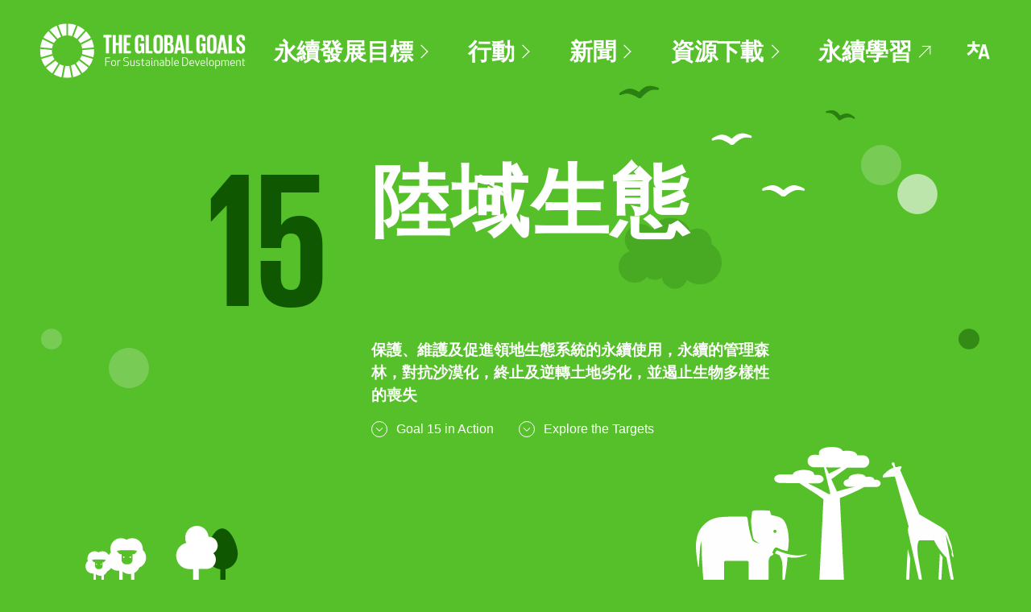

--- FILE ---
content_type: text/html; charset=utf-8
request_url: https://globalgoals.tw/15-life-on-land
body_size: 18831
content:
<!doctype html><html lang="zh-tw" class="u-bg15"><head><title>目標 15: 陸域生態 | 全球目標</title><meta charset="utf-8">
<meta http-equiv="x-ua-compatible" content="ie=edge">
<meta name="description" content="保護、維護及促進領地生態系統的永續使用，永續的管理森林，對抗沙漠化，終止及逆轉土地劣化，並遏止生物多樣性的喪失">
<meta name="viewport" content="width=device-width, initial-scale=1, viewport-fit=cover">
<meta property="theme" name="theme-color" content="#56c02b">
<meta property="og:title" content="目標 15: 陸域生態">
<meta property="og:description" content="保護、維護及促進領地生態系統的永續使用，永續的管理森林，對抗沙漠化，終止及逆轉土地劣化，並遏止生物多樣性的喪失">
<meta property="og:image" content="http://globalgoals.tw/15.png">
<meta property="og:image:width" content="1160">
<meta property="og:image:height" content="1160">
<meta property="og:url" content="http://globalgoals.tw/15-life-on-land">
<meta property="og:site_name" content="The Global Goals">
<meta name="twitter:card" content="summary_large_image"><meta name="twitter:site" content="@TheGlobalGoals"><meta property="fb:app_id" content="1568338293280396"><link type="image/png" rel="icon" href="[data-uri]"><link rel="manifest" href="/site.webmanifest"><link rel="apple-touch-icon" href="/icon.png"><link rel="mask-icon" href="/icon.svg" color="#222"><link rel="dns-prefetch" href="//ik.imagekit.io"><link rel="dns-prefetch" href="//globalgoals.cdn.prismic.io"><!--[if !IE]><!--><link rel="stylesheet" href="/index-2.6.2.css"><!--<![endif]--><!--[if IE]><link rel="stylesheet" href="/fallback-2.6.2.css"><![endif]--><script>document.documentElement.classList.add('has-js')</script><script src="/index-2.6.2.js" defer></script><script>(function(i,s,o,g,r,a,m){i['GoogleAnalyticsObject']=r;i[r]=i[r]||function(){(i[r].q=i[r].q||[]).push(arguments)},i[r].l=1*new Date();a=s.createElement(o),m=s.getElementsByTagName(o)[0];a.async=1;a.src=g;m.parentNode.insertBefore(a,m)})(window,document,'script','https://www.google-analytics.com/analytics.js','ga');ga('create', 'UA-106332439-2', 'auto');ga('send', 'pageview');</script></head><body class="View js-view"><div class="View-header" id="view-header"><header class="Header Header--goalPage Header--white Header--15" style="" id="navigation"><div class="Header-bar"><div class="Header-fill js-fill" style=""></div><div class="View-section"><div class="Header-content js-content" style=""><a class="Header-logo js-logo" style="" onclick="" href="/" rel="home"><span class="u-hiddenVisually">The Global Goals</span><div class="Logo Logo--horizontal"><svg class="Logo-symbol" viewBox="0 0 302 302" width="302" height="302"><g fill="none" fill-rule="evenodd"><g class="u-color1"><path fill="currentColor" d="M156.7 66c7.3.6 14.3 2 21 4.2l23.7-61.4c-14-5-29-8-44.7-8.5V66" /></g><g class="u-color2"><path fill="currentColor" d="M186.6 73.6c6.7 3 13 7 18.6 11.7l44.4-48.5c-11.7-10-25-18.4-39.4-24.6l-23.6 61.4" /></g><g class="u-color3"><path fill="currentColor" d="M225.2 109l59-29.3c-7.4-13.5-16.7-25.8-27.6-36.5L212 91.7c5.2 5.2 9.6 11 13.2 17.4" /></g><g class="u-color4"><path fill="currentColor" d="M288.3 88.2l-59 29.4c3 6.6 5 13.5 6 20.8l65.5-6.2c-2-15.5-6.2-30.3-12.5-44" /></g><g class="u-color5"><path fill="currentColor" d="M236.3 151c0 6-.7 12.2-2 18l63.3 18.2c3-11.6 4.4-23.8 4.4-36.3 0-3.2 0-6.3-.3-9.3l-65.5 6.2v3" /></g><g class="u-color6"><path fill="currentColor" d="M231.8 178.2c-2.3 6.7-5.4 13-9.2 19l52.5 39.5c8.7-12.2 15.4-25.8 20-40.4l-63.2-18" /></g><g class="u-color7"><path fill="currentColor" d="M217 204.8c-4.7 5.7-10 10.7-16 15l34.6 56c12.8-8.7 24.3-19.3 34-31.4L217 204.8" /></g><g class="u-color8"><path fill="currentColor" d="M227.5 281L193 225c-6.3 3.5-13 6.3-20.2 8l12.2 65c15.2-3.6 29.5-9.4 42.5-17" /></g><g class="u-color9"><path fill="currentColor" d="M163.5 235c-4 .6-8 1-12.2 1-3.4 0-6.7-.3-10-.7l-12 64.7c7 1 14.5 1.7 22 1.7 8.3 0 16.4-.7 24.4-2L163.5 235" /></g><g class="u-color10"><path fill="currentColor" d="M132 233.7c-7.4-1.7-14.4-4.4-21-8l-34.5 56c13.3 7.7 28 13.4 43.3 16.7l12.2-64.7" /></g><g class="u-color11"><path fill="currentColor" d="M86.6 206l-52.4 39.8c9.8 12 21.3 22.5 34.2 31l34.6-56c-6-4-11.6-9-16.4-14.8" /></g><g class="u-color12"><path fill="currentColor" d="M80.8 198.5c-4-6.2-7.5-13-10-20l-63.2 18c4.8 15 12 29.2 21 41.8l52.2-39.8" /></g><g class="u-color13"><path fill="currentColor" d="M66.3 151v-4L1 141c-.2 3.3-.3 6.6-.3 10 0 12.5 1.6 24.7 4.5 36.4l63.3-18.2c-1.3-6-2-12-2-18.3" /></g><g class="u-color14"><path fill="currentColor" d="M67.3 137.5c1.2-7.4 3.3-14.5 6.3-21L14.6 87C8.3 101 4 116 2 131.7l65.5 6" /></g><g class="u-color15"><path fill="currentColor" d="M78 108c3.7-6.4 8.3-12.3 13.5-17.4L47.2 42C36 52.6 26.5 65 19 78.6L78 108" /></g><g class="u-color16"><path fill="currentColor" d="M98.6 84.3c5.6-4.4 11.7-8 18.2-11L93 11.8c-14 5.8-27.2 14-38.7 23.6l44.3 48.7" /></g><g class="u-color17"><path fill="currentColor" d="M125.7 70c6.8-2.3 14-3.6 21.5-4V.2c-15.8.5-31 3.3-45.3 8.3L125.6 70" /></g></g></svg><svg class="Logo-text" viewBox="0 0 452 109" width="452" height="109"><path fill="currentColor" fill-rule="evenodd" d="M20.7 86.8H9v13H6.5V72.6H22v2.3H9v9.7h11.8v2.3m12-3.3c-4.8 0-5 3-5 7.2s.2 7.3 5 7.3 5-3 5-7.3c0-4-.2-7.2-5-7.2zm0 16.7c-6.2 0-7.7-4-7.7-9.5s1.6-9.5 7.8-9.5c6.3 0 7.7 4 7.7 9.5 0 5.6-1.4 9.5-7.7 9.5zm22-16.4c-.5-.2-1.2-.3-2-.3-2.6 0-4 .4-5.4 1.2V100h-2.6V81.5h1.5l.5 1.6c1.7-1.3 4-2 6-2 .7 0 1.4 0 2 .3v2.3m11.6-4c0 4 2.3 4.3 6.6 4.8 5.3.7 8.7 2 8.7 7.4 0 3.7-2 8.3-10 8.3-2.7 0-6-.7-7.8-1.5v-2.4c1.6.6 3.8 1.5 7.6 1.5 5.7 0 7.4-2.7 7.4-6 0-4-1.6-4.7-6.2-5.3-6.4-.8-9-2.3-9-7 0-3 1.6-7.6 9.3-7.6 3.5 0 5.7.7 7.2 1.4V76c-2.5-1.2-4.4-1.6-7-1.6-5.5 0-6.8 2.5-6.8 5.4m22 15c0 2.5 1.4 3.2 3.6 3.2 2.4 0 3.6-.4 5-1.2v-15h2.5v18H98l-.5-1.4c-1.7 1.2-3.6 2-5.5 2-4.3 0-6.2-2-6.2-5.6V81.6h2.6V95m22-5.6c5 .5 6.4 2.2 6.4 5.2 0 2.8-1.8 5.7-7.4 5.7-1.7 0-4.2-.5-5.4-1V97c1 .5 3 1 5.5 1 3.8 0 4.8-1.6 4.8-3.3 0-1.7-.5-3-4-3.2-5.4-.5-6.5-2.3-6.5-4.8 0-2.6 1.7-5.4 6.8-5.4 1.7 0 3.6.2 5.2 1v2c-1.4-.4-2.8-.8-5.3-.8-3.6 0-4.3 1.4-4.3 3.2 0 1.6.6 2.4 4 2.7m20.3 10.7c-.4.2-1.2.3-1.6.3-3.2 0-6-1.4-6-5V83.6h-3.6v-1l3.6-1v-5l2.6-.8v5.8h5.6v2h-5.6V95c0 2.2 1.2 3 3.5 3h1.5v2m10-9.4c-2.6.3-3.7 1.6-3.7 3.8 0 1.6.4 3.6 3.8 3.6 2 0 3.3-.6 5-1.5v-6.3l-5 .4zm.6-7c-2.3 0-4 .4-5.3 1v-2.3c1.6-.7 3.7-1 5.4-1 5.6 0 7 2.4 7 6V100h-1.4l-.5-1.6c-1.6 1.2-3.6 1.8-5.4 1.8-4.8 0-6.4-2.8-6.4-5.8s1.7-5.4 6.5-5.7l4.8-.3v-1c0-2.7-1-4-4.3-4zM153.5 96V81.6h2.4v15c0 1.2.4 1.6 1.6 1.6v2c-2.6 0-4-1-4-4zm1.2-22c1 0 1.8 1 1.8 2s-.8 1.8-1.8 1.8-1.8-.8-1.8-2c0-1 .8-1.7 1.8-1.7zm18 12.4c0-2.3-1.3-3-3.6-3-2.4 0-3.6.3-5 1V100h-2.5V81.5h1.4l.5 1.6c1.7-1.3 3.5-2 5.5-2 4.3 0 6.2 2 6.2 5.5V100h-2.6V86.5m13 4c-2.7.3-3.8 1.6-3.8 3.8 0 1.6.4 3.6 4 3.6 1.8 0 3-.6 4.7-1.5v-6.3l-5 .4zm.6-7c-2.5 0-4 .4-5.5.8v-2.2c1.6-.7 3.7-1 5.5-1 5.4 0 7 2.6 7 6.2V100h-1.6l-.5-1.6c-1.6 1.2-3.6 2-5.4 2-4.8 0-6.4-3-6.4-6s1.7-5.4 6.5-5.7l4.8-.3v-1c0-2.7-1-4-4.4-4zm14.2 1V97c1.4.8 2.7 1.2 5 1.2 4.4 0 5-3.6 5-7.2 0-3.7-.6-7.3-5-7.3-2.3 0-3.6.4-5 1.2zM213 91c0 5.2-1.6 9.5-7.5 9.5-2 0-3.8-.7-5.7-2l-.6 1.6h-1.4V72.4h2.6v10.3c1.5-1 3.4-1.5 5-1.5 6 0 7.5 4.2 7.5 9.5zm5 5.4V72.5h2.4v24c0 1.3.4 1.7 1.5 1.7v2c-2.7 0-4-1-4-4m10.3-6.3h9.5c0-3.4-.2-6.4-4.4-6.4-4.3 0-5 3-5 6.3zm5-8.7c6.3 0 7 4.2 7 9.5v1h-12c0 3.3 1 6.2 5 6.2 2.7 0 4.3-.3 6-1v2.2c-2 1-4 1-6 1-6 0-7.6-4.2-7.6-9.4s1.5-9.5 7.7-9.5zm20.4 16.3h5c6.7 0 9-4.8 9-11.4 0-6.6-2.3-11.4-9-11.4h-5v22.8zm-2.4 2.3V72.4h7.4c9 0 11.5 6 11.5 13.7 0 7.8-2.6 13.7-11.5 13.7h-7.5zM277 90h9.5c0-3.4-.2-6.4-4.4-6.4s-5 3-5 6.3zm5-8.7c6.3 0 7 4.2 7 9.5v1h-12c0 3.3 1 6.2 5 6.2 2.7 0 4.3-.3 6-1v2.2c-2 1-4 1-6 1-6 0-7.6-4.2-7.6-9.4s1.5-9.5 7.7-9.5zm12.2.3l5.2 15 5.2-15h2.8l-7 18.6h-2l-7-18.6h2.8m17.8 8.2h9.5c0-3.2-.2-6.3-4.4-6.3s-5 3-5 6.3zm5-8.5c6.3 0 7 4.2 7 9.5v1h-12c0 3.3 1 6.2 5 6.2 2.7 0 4.3-.3 6-1v2.2c-2 1-4 1-6 1-6 0-7.6-4.2-7.6-9.4s1.5-9.5 7.7-9.5zm12 15V72.4h2.5v24c0 1.3.4 1.7 1.5 1.7v2c-2.6 0-4-1-4-4m15.5-12.7c-5 0-5 3-5 7.3 0 4 0 7.2 5 7.2 4.7 0 5-3 5-7.2s-.3-7.3-5-7.3zm0 16.7c-6.3 0-7.7-4-7.7-9.4s1.4-9.5 7.6-9.5c6.3 0 7.7 4 7.7 9.5 0 5.6-1.3 9.5-7.6 9.5zm24.6-9.4c0-3.7-.5-7.3-5-7.3-2.2 0-3.5.4-5 1.2v12c1.5 1 2.8 1.3 5 1.3 4.5 0 5-3.6 5-7.2zm-10 8V109h-2.5V81.6h1.4l.4 1.5c2-1 3.8-1.7 5.7-1.7 6 0 7.6 4.2 7.6 9.5 0 5.2-1.6 9.4-7.5 9.4-1.5 0-3.4-.4-5-1.5zm38.6-12.2c0-2.3-1.5-3-3.5-3-2.2 0-3.4.4-5 1 .3.7.4 1.3.4 2V100h-2.6V86.5c0-2.3-1.4-3-3.5-3-2 0-3.3.3-4.7 1V100H376V81.5h1.4l.6 1.5c1.7-1 3.6-1.7 5.3-1.7 2.5 0 4.2.7 5 2 2-1.3 4-2 5.8-2 4 0 6 1.8 6 5.4V100h-2.4V86.5m9.2 3.2h9.6c0-3.2-.2-6.3-4.4-6.3-4.3 0-5 3-5 6.3zm5.2-8.5c6.2 0 7 4.2 7 9.5v1h-12.2c.2 3.3 1 6.2 5 6.2 2.8 0 4.4-.3 6.2-1v2.2c-2 1-4.3 1-6 1-6.2 0-7.7-4.2-7.7-9.4s1.5-9.5 7.7-9.5zm22.4 5.3c0-2.3-1.4-3-3.7-3-2.3 0-3.5.3-5 1V100h-2.4V81.5h1.4l.6 1.6c1.7-1.3 3.5-2 5.5-2 4.3 0 6.2 2 6.2 5.5V100h-2.6V86.5M451 100c-.4.2-1.2.2-1.6.2-3 0-6-1.4-6-5V83.7H440v-1l3.5-1v-5l2.6-.8v5.8h5.7v2H446V95c0 2.2 1.3 3 3.6 3h1.4v2m-27.5-53v-7.8h9.2v8c0 3.4 1.5 5.3 5 5.3 3 0 4.4-2 4.4-5.2V45c0-3.3-1.3-5.4-4.3-8.3L432 31c-5.8-5.7-8.4-9-8.4-15.8v-2c0-7.3 4.3-13 14-13 10 0 13.8 5 13.8 13.4v4.8h-9v-5.2c0-3.4-1.7-5-4.8-5-2.8 0-4.7 1.5-4.7 4.8v1.2c0 3.4 1.7 5.3 4.6 8l6.4 6.3c5.4 5.5 8 8.8 8 15.3v3c0 8-4.4 13.7-14.5 13.7-10 0-14-5.6-14-13.4M399 1h10v50.8h11.8v8H399V.8m-24.4 40.3h8l-4-23.5-4 23.6zM362 60l11.2-59h11.4l11.2 59h-10.2L383.8 49h-10.5L371.5 60H362zm-11.7-13.6V14.5c0-3.5-1.6-6-5.2-6-3.4 0-5 2.5-5 6v31.7c0 3.5 1.6 6 5 6 3.7 0 5.3-2.5 5.3-6M330 44.6V16c0-9 4.7-15.8 15-15.8 10.7 0 15.2 6.7 15.2 16v28.4c0 9.2-4.5 16-15 16s-15-6.8-15-16m-19-16.2h14.2v31.4h-7.2v-6.4c-1.3 4.4-4 7-9.5 7-8.5 0-12.4-6.6-12.4-15.8V16c0-9 4.4-15.8 15-15.8 10.8 0 14 6 14 14.8v5.2h-9v-6c0-3.7-1.4-5.7-5-5.7s-5 2.5-5 6v31.7c0 3.5 1.4 6 4.8 6 3.3 0 5-1.7 5-5.6V36.2h-4.7v-7.8M262.6 1h10v50.8h11.8v8h-21.8V.8M238 41.2h8l-4-23.5-4 23.6zM225.8 60l11-59h11.4l11.4 59h-10.2l-2-10.7H237L235 60h-9.3zm-21.3-26.5v18.5h4.4c3.3 0 5-1.7 5-4.8v-9c0-3-1.6-4.7-5-4.7h-4.4zm0-7.5h3.5c3 0 4.6-1.7 4.6-4.8v-7.2c0-3.3-1.5-4.8-4.8-4.8h-3.4v16.8zm-10-25H209c9.8 0 13 4.7 13 13v6c0 5-1.7 8-5.8 9.4 5 1.2 7.4 4.5 7.4 10v7.7c0 8.2-3.8 12.8-13.7 12.8h-15.5V.8zM180 46.3V14.5c0-3.5-1.6-6-5.2-6-3.4 0-5 2.5-5 6v31.7c0 3.5 1.6 6 5 6 3.6 0 5.2-2.5 5.2-6m-20.2-1.6V16c0-9 4.6-15.8 15-15.8 10.5 0 15 6.7 15 16v28.4c0 9.2-4.4 16-15 16-10.4 0-15-6.8-15-16M134.6 1h10v50.8h11.8v8h-21.7V.8m-19 27.6H130v31.4h-7.2v-6.4c-1.4 4.4-4 7-9.5 7-8.6 0-12.5-6.6-12.5-15.8V16c0-9 4.4-15.8 15-15.8 11 0 14 6 14 14.8v5.2h-9v-6c0-3.7-1.4-5.7-5-5.7-3.5 0-5 2.5-5 6v31.7c0 3.5 1.4 6 4.8 6 3.2 0 5-1.7 5-5.6V36.2h-4.8v-7.8M64.4 1H88v8H74.4v17h10v8h-10v17.8H88v8H64.5V1M49.6 34H40v26H30V1h10v25h9.6V.8h10v59h-10v-26M0 .8h26.4V9h-8.2v50.8h-10V9H0V1"/></svg></div></a><a class="Header-button Header-button--toggle" href="#navigation" draggable="false" onclick="" role="button" data-toggle="collapse" data-target="#main-navigation" aria-controls="main-navigation" aria-expanded="false"><span class="Header-toggleText"><span class="u-hiddenVisually">Toggle</span> Menu</span></a><a href="#" draggable="false" class="Header-button Header-button--toggle Header-button--close" onclick="" role="button" aria-hidden="true"><span class="Header-toggleText">Close <span class="u-hiddenVisually">Menu</span></span></a><div class="Header-burger"><div class="Header-beanPatty"></div></div><nav class="Header-nav" id="main-navigation"><ul class="Header-list js-list" style=""><li class="Header-item"><a class="Header-button Header-button--link js-headerLink" target="_self" rel="" onclick="" href="/">永續發展目標<div class="Header-arrow"></div></a></li><li class="Header-item"><a class="Header-button Header-button--link js-headerLink" target="_self" rel="" onclick="" href="/action">行動<div class="Header-arrow"></div></a></li><li class="Header-item"><a class="Header-button Header-button--link js-headerLink" target="_self" rel="" onclick="" href="/news">新聞<div class="Header-arrow"></div></a></li><li class="Header-item"><a class="Header-button Header-button--link js-headerLink" target="_self" rel="" onclick="" href="/resources">資源下載<div class="Header-arrow"></div></a></li><li class="Header-item"><a class="Header-button Header-button--link Header-button--external js-headerLink" target="_blank" rel="noopener noreferrer" onclick="" href="http://worldslargestlesson.globalgoals.org">永續學習<div><svg class="Header-external" width="20" height="20" viewBox="0 0 20 20"><g fill="currentColor" transform="translate(.5 .5)"><rect width="1.25" height="15.385" x="17.61" y=".1"/><polygon points="10.59 -6.92 11.84 -6.92 11.84 8.36 10.59 8.36" transform="rotate(90 11.215 .72)"/><polygon points="8.646 -2.626 9.896 -2.626 9.896 22.013 8.646 22.013" transform="rotate(45 9.27 9.694)"/></g></svg><svg class="Header-external Header-external--small" viewBox="0 0 13 13"><g fill-rule="evenodd"><path d="M12 0h1v9h-1z"/><path d="M13 0v1H4V0z"/><path d="M12.1.2l.7.7L1.3 12.4l-.7-.7z"/></g></svg><span class="Header-tooltip">Go to World’s Largest Lesson</span></div></a></li><li class="Header-item"><a href="/languages" class="Header-button Header-button--link Header-button--lang js-headerLink"><svg class="Header-langIcon" viewBox="0 0 28 22" width="28" height="22"><path fill="currentColor" fill-rule="evenodd" d="M12,5.0000127 L12,9 L18,9 L18,12 L12.2927062,12 C12.847937,13.858339 14.1997637,15.6390683 16.4051522,17.3617431 L14.5584098,19.7259644 C12.9871676,18.4986344 11.7403138,17.1976122 10.8290235,15.826734 C9.55918296,18.5358906 7.26558309,20.8377252 3.99238314,22.7020471 L2.50761686,20.0952351 C6.296618,17.9371274 8.38153788,15.2658259 8.88133712,12 L3,12 L3,9 L9,9 L9,5.00022811 L9,5.00006369 L12,5 Z M20.1721734,23.5 L19.1999512,27 L16,27 L21,9 L24.1999512,9 L25,9 L30,27 L26.8000488,27 L25.8278266,23.5 L20.1721734,23.5 Z M20.9360623,20.75 L25.0639377,20.75 L23,13.3198242 L20.9360623,20.75 Z" transform="translate(-2 -5)"/></svg><div class="Header-arrow"></div><span class="Header-tooltip">語言</span></a></li></ul></nav></div></div></div></header></div><main class="View-main" id="view-main"><section class="Hero Hero--15 u-bg15" style="height: " id="hero-15"><div class="Hero-container js-container" id="hero-15-content"><div class="Hero-title js-title u-transformTarget"><div class="Icon Icon--15"><svg role="presentational" aria-hidden="true" class="Icon-label Hero-iconLabel" height="44.160000000000004" viewBox="0 0 200 48" style="-ms-flex: 1 1 48px;" preserveAspectRatio="xMidYMin meet"><g transform="scale(0.94)"><text class="Icon-number Hero-iconNumber" font-size="59.4" fill="currentColor" text-anchor="middle" alignment-baseline="hanging"><tspan x="30" y="41" letter-spacing="" text-anchor="middle">15</tspan></text><text class="Icon-text Hero-iconText" font-size="24" y="-7" fill="currentColor" text-anchor="start" alignment-baseline="hanging"><tspan x="62" dy="24" word-spacing="1.5" letter-spacing="0.5" text-anchor="start">陸域生態</tspan><tspan x="62" dy="24" word-spacing="1.5" letter-spacing="0.5" text-anchor="start"></tspan></text></g></svg></div></div><div class="Hero-intro"><h1 class="u-hiddenVisually">陸域生態</h1><div class="Hero-introBody u-transformTarget"><div class="Text Text--adaptive Text--growing Text--bold"><p >保護、維護及促進領地生態系統的永續使用，永續的管理森林，對抗沙漠化，終止及逆轉土地劣化，並遏止生物多樣性的喪失</p></div><div class="Hero-link"><div class="Text Text--adaptive"><a class="Text-largeLink" href="#manifest" onclick=""><svg class="Text-icon" width="20" height="20" viewBox="0 0 20 20"><g transform="rotate(90 10 10)" fill="none" fill-rule="evenodd"><path d="M11.52 10L8 13.52l.73.73L12.98 10 8.73 5.75 8 6.48 11.52 10z" fill="currentColor" /><circle stroke="currentColor" cx="10" cy="10" r="9.5" /></g></svg>Goal 15 in Action</a><a class="Text-largeLink" href="#targets"><svg class="Text-icon" width="20" height="20" viewBox="0 0 20 20"><g transform="rotate(90 10 10)" fill="none" fill-rule="evenodd"><path d="M11.52 10L8 13.52l.73.73L12.98 10 8.73 5.75 8 6.48 11.52 10z" fill="currentColor" /><circle stroke="currentColor" cx="10" cy="10" r="9.5" /></g></svg>Explore the Targets</a></div></div></div></div></div><div class="Hero-bg Hero15 " id="hero-bg-15"><svg class="u-hiddenVisually"><symbol viewBox="0 0 40 21" id="hero-bee-symbol"><g fill="#FFF" fill-rule="evenodd"><path d="M20.456.607c.6.557 1.032 1.108 1.387 1.66.38.55.656 1.098.883 1.648.427 1.096.74 2.188.642 3.272l-6.766-.15c-.05-1.088.31-2.164.786-3.243.252-.536.552-1.072.958-1.606.377-.534.834-1.066 1.46-1.596l.65.015z"/><path d="M22.847 9.346c-.22.72-.352 1.44-.496 2.162l-4.922-.112c-.114-.727-.21-1.45-.4-2.18l5.822.13z"/><path d="M21.903 13.67l-.516 2.16-3.192-.073-.42-2.18"/><path d="M20.818 17.987c-.252.9-.52 1.803-.81 2.703l-.654-.015c-.25-.91-.476-1.824-.687-2.737l2.15.05z"/><path class="js-beeWing" d="M39.465 8.366c.186-1.408-3.405-3.04-8.017-3.646-4.614-.61-8.504.04-8.69 1.45-.183 1.407 3.405 3.038 8.018 3.647 4.613.608 8.502-.044 8.69-1.45"/><path class="js-beeWing" d="M39.526 5.494c-.04-1.418-3.845-2.46-8.497-2.327-4.65.133-8.39 1.393-8.35 2.813.04 1.42 3.843 2.46 8.494 2.326 4.65-.133 8.387-1.394 8.348-2.813"/><path class="js-beeWing" d="M.442 7.72C.294 6.308 3.926 4.776 8.555 4.296c4.63-.48 8.497.27 8.645 1.685.147 1.416-3.486 2.95-8.115 3.43C4.458 9.89.587 9.136.442 7.72"/><path class="js-beeWing" d="M.494 4.68c.104-1.416 3.95-2.287 8.59-1.947 4.64.34 8.317 1.766 8.214 3.183-.105 1.417-3.95 2.287-8.59 1.946C4.064 7.52.39 6.095.493 4.68"/></g></symbol><svg viewBox="0 0 54 14" id="hero-bird-symbol"><path class="js-bird" d="M13.774.01C9.294.01 2.172 4.586 1.408 5.26c-.764.675-.826 1.707-.397 2.35.43.645 2.092.414 2.57.2.478-.214 3.01-1.287 6.168-1.287 3.258 0 9.663.873 15.858 6.648.513.456 1.006.684 1.48.684.472 0 .95-.223 1.43-.67 6.225-5.79 12.62-6.662 15.882-6.662 3.174 0 5.59 1.025 6.18 1.287.59.262 1.95.595 2.593-.2.645-.793.29-1.7-.282-2.218S44.918 0 40.375 0c-6.204 0-11.313 3.462-13.29 5.025C25.162 3.522 20.03.01 13.775.01z" fill="currentColor" fill-rule="evenodd"/></svg></svg><div class="Hero15-savannahSky"><div><svg class="Hero15-bee" width="40" height="21"><use xlink:href="#hero-bee-symbol" /></svg><svg class="Hero15-bee" width="40" height="21"><use xlink:href="#hero-bee-symbol" /></svg></div><div><svg class="Hero15-bird" width="54" height="14"><use xlink:href="#hero-bird-symbol" /></svg><svg class="Hero15-bird" width="54" height="14"><use xlink:href="#hero-bird-symbol" /></svg><svg class="Hero15-bird" width="54" height="14"><use xlink:href="#hero-bird-symbol" /></svg><svg class="Hero15-bird" width="54" height="14"><use xlink:href="#hero-bird-symbol" /></svg></div><div><svg viewBox="0 0 50 50" width="50" height="50" class="Hero15-savannahCloud Hero15-savannahCloud--sm"><circle r="25" cx="25" cy="25" fill="currentColor" /></svg><svg viewBox="0 0 50 50" width="50" height="50" class="Hero15-savannahCloud Hero15-savannahCloud--md"><circle r="25" cx="25" cy="25" fill="currentColor" /></svg><svg viewBox="0 0 141 97" width="141" height="97" class="Hero15-savannahCloud Hero15-savannahCloud--xl Hero15-savannahCloud--dim"><path d="M21.993 88.693c6.74 0 12.764-3.038 16.8-7.813 2.785 2.513 6.465 4.055 10.513 4.055 3.77 0 7.22-1.327 9.93-3.534.953 8.774 8.376 15.6 17.402 15.6 7.735 0 14.28-5.012 16.6-11.963 4.996 3.78 11.2 6.047 17.95 6.047 16.466 0 29.812-13.346 29.812-29.81 0-10.58-5.527-19.846-13.837-25.138.07-.68.113-1.368.113-2.07 0-10.714-8.69-19.4-19.405-19.4-3.6 0-6.954 1-9.842 2.704C93.308 7.125 82.978 0 70.958 0 59.97 0 50.4 5.958 45.226 14.804c-3.896-3.884-9.27-6.288-15.208-6.288-11.886 0-21.53 9.64-21.53 21.526 0 6.206 2.642 11.78 6.84 15.706C6.443 48.573 0 56.884 0 66.703c0 12.144 9.848 21.99 21.993 21.99z" fill="currentColor" fill-rule="evenodd"/></svg><svg viewBox="0 0 50 50" width="50" height="50" class="Hero15-savannahCloud Hero15-savannahCloud--md"><circle r="25" cx="25" cy="25" fill="currentColor" /></svg><svg viewBox="0 0 50 50" width="50" height="50" class="Hero15-savannahCloud Hero15-savannahCloud--lg Hero15-savannahCloud--light"><circle r="25" cx="25" cy="25" fill="currentColor" /></svg><svg viewBox="0 0 50 50" width="50" height="50" class="Hero15-savannahCloud Hero15-savannahCloud--sm Hero15-savannahCloud--dark"><circle r="25" cx="25" cy="25" fill="currentColor" /></svg></div></div><svg class="Hero15-savannah Hero15-savannah--left" viewBox="0 0 236 83" width="236" height="75"><g fill="none" fill-rule="evenodd"><path class="Hero15-savannahThing" d="M208.03 66.944v18.148h8.17V66.75c10.42-2.047 18.25-10.925 18.9-22.75h.043c0-.27-.003-.542-.01-.818.007-.26.01-.524.01-.788h-.04c-.725-15.08-11.315-38.402-24.02-38.402-12.704 0-22.866 23.323-23.562 38.402h-.03c0 .258.01.515.01.77 0 .282-.01.56-.01.836h.05c.71 12.252 9.45 21.34 20.5 22.944z" fill="#105702"/><path class="Hero15-savannahThing" d="M166.305 66.468v16.595h8.58V66.416l12.18-.075c7.885 0 14.28-6.46 14.28-14.43 0-3.83-1.485-7.3-3.895-9.89 4.005-2.33 6.715-6.69 6.715-11.7 0-7.45-5.97-13.49-13.335-13.49-.29 0-.57.03-.855.05C189.27 7.44 181.51 0 172.005 0c-9.965 0-18.04 8.17-18.04 18.252 0 2.853.67 5.545 1.825 7.953-9.03 2.023-15.79 10.158-15.79 19.9 0 11.267 9.03 20.398 20.16 20.398.244 0 2.75-.014 6.145-.035z" fill="#FFF"/><g fill="#FFF"><g class="Hero15-savannahThing"><path d="M72.64 43.7h.008c4.34 1.06 7.023-5.373 7.023-5.373l-7.55-.963H56.23l-7.553.963s2.682 6.432 7.02 5.373v8.545c0 3.81 3.12 6.93 6.933 6.93h3.08c3.814 0 6.93-3.12 6.93-6.93V43.7zm15.75-6.73c3.19 2.972 5.184 7.21 5.184 11.915 0 6.94-4.34 12.867-10.454 15.214-1.492 3.62-4.253 6.59-7.73 8.34v10.19c0 1.39-1.13 2.52-2.526 2.52s-2.528-1.13-2.528-2.528v-8.6c-.747.105-1.51.16-2.285.16-4.14 0-7.92-1.548-10.79-4.095V82.63c0 1.396-1.13 2.528-2.52 2.528s-2.53-1.13-2.53-2.526v-13.66c-.62.07-1.25.11-1.89.11-9 0-16.29-7.295-16.29-16.29 0-4.77 2.05-9.063 5.317-12.04-.61-1.71-.94-3.55-.94-5.467C38.4 26.293 45.69 19 54.687 19c3.22 0 6.225.935 8.753 2.55 2.525-1.615 5.53-2.55 8.75-2.55 8.996 0 16.29 7.293 16.29 16.29 0 .567-.03 1.127-.086 1.68z" fill-rule="nonzero"/><path d="M60.37 48.162c0 .7-.568 1.27-1.27 1.27-.7 0-1.266-.57-1.266-1.27 0-.7.567-1.266 1.266-1.266.702 0 1.27.567 1.27 1.266"/><path d="M70.514 48.162c0 .7-.567 1.27-1.266 1.27-.702 0-1.27-.57-1.27-1.27 0-.7.568-1.266 1.27-1.266.7 0 1.266.567 1.266 1.266"/></g><g class="Hero15-savannahThing"><path d="M26.42 56c.003 0 .005 0 .008.002 2.967.73 4.8-3.672 4.8-3.672l-5.166-.66H15.195l-5.166.66s1.83 4.4 4.8 3.672v5.844c0 2.61 2.13 4.743 4.74 4.743h2.11c2.6 0 4.74-2.14 4.74-4.75V56zm-1.575 20.75c-.51.07-1.032.108-1.562.108-2.835 0-5.422-1.058-7.388-2.8v8.58c0 .955-.773 1.73-1.727 1.73-.955 0-1.728-.775-1.728-1.73v-9.346c-.426.05-.86.074-1.298.074C4.99 73.366 0 68.376 0 62.224c0-3.262 1.402-6.197 3.637-8.235-.416-1.17-.643-2.43-.643-3.74 0-6.16 4.986-11.15 11.142-11.15 2.203 0 4.257.64 5.986 1.74 1.73-1.108 3.784-1.748 5.988-1.748 6.153 0 11.142 4.99 11.142 11.142 0 .385-.02.77-.06 1.15 2.183 2.03 3.548 4.93 3.548 8.15 0 4.744-2.97 8.8-7.15 10.403-1.02 2.48-2.91 4.51-5.29 5.71v6.972c0 .95-.773 1.724-1.727 1.724-.954 0-1.728-.774-1.728-1.73v-5.89z"/><path d="M18.026 59.056c0 .48-.387.867-.867.867s-.87-.387-.87-.867.38-.867.86-.867.86.38.86.86"/><path d="M24.966 59.056c0 .48-.387.867-.867.867s-.87-.387-.87-.867.38-.867.86-.867.86.38.86.86"/></g></g></g></svg><svg class="Hero15-savannah Hero15-savannah--right" viewBox="0 0 374 193" width="374" height="193"><g fill="#FFF" fill-rule="evenodd"><g class="Hero15-savannahThing"><path d="M153.76 157.156c-12.424 2.184-27.376-3.37-35.5-6.687 0 0-.852-1.04-3.126 3.24l-.55.89c2.15.95 4.207 1.73 6.217 2.43 2.04 2.79 3.42 6.33 3.99 9.03 1.42 6.76.79 25.64.9 26.56.12 1.13.64 1.04.64 1.04l1.87-.33c.75-.13.87-2.08.87-2.08.03-1.08 2.99-16.67 3.85-31.14 11.85 1.87 19.18-.37 19.18-.37s19.26-5.7 1.68-2.61"/><path d="M114.608 124.877c-1.25 0-2.265-1.014-2.265-2.265 0-1.25 1.014-2.268 2.265-2.268 1.25 0 2.265 1.017 2.265 2.268 0 1.25-1.014 2.265-2.265 2.265m18.495 26.253c1.506-6.58 1.893-16.36 1.407-18.786l-.012-1.17c-.582-12.204-4.344-21.936-8.12-25.86-3.778-3.92-11.272-4.944-14.76-5.817-3.487-.87-2.79-1.58-3.63-4.794-.715-2.727-2.57-2.4-2.57-2.4s-17.066-.177-19.83-.054c-4 .17-4.16 2.42-4.16 2.42s-.174.76-1.19 10.05c-.733 6.7 1.454 20.22 2.87 28.03.55 3.02 9.273 7.56 9.273 7.56-.92-.37-9-1.6-10.55-5.18-4.13-9.56-6.38-26.51-6.8-30.48-.43-4.15-3.77-3.57-3.77-3.57s-19.04-.3-33.86.72c-14.82 1.01-22.52 7.55-27.46 13.07-4.94 5.52-7.4 9.56-9.43 21.91-1.75 10.62 1.65 31.33 2.68 36.93.64 3.5 1.16-1.89 1.16-1.89.46-5.95.49-7.11 1.17-18.42.68-11.24 1.97-16.29 1.97-16.29.59 3.646.86 14.66 1.15 22.36.29 7.7 1.59 27.2 1.98 32.42.22 2.97 3.28 2.41 3.28 2.41h24.24c2.99 0 2.844-2.77 2.844-2.77s-.23-19.117-.23-23.617c0-2.605 2.52-2.34 2.52-2.34h30.98c2.39 0 2.24 2.27 2.24 2.27v23.57c0 3.09 3.014 2.93 3.014 2.93h23.653c2.47 0 2.236-3.4 2.236-3.4v-18.1s.15-6.54.15-7.26c0 0 .177-2.26.777-3.566.6-1.31 1.26-3.437 3.16-4.034 1.91-.6 1.94-.95 2.78-2.08.76-1.02-.9-1.53-.9-1.53s-.84-.58-.21-1.72c.34-.61 1.59-3.39 1.59-3.39s1.9-4.62 5.25-2.93c9.71 4.907 15.14 4.787 15.14 4.787z"/></g><path class="Hero15-savannahThing" d="M185.042 75.952c-5.247-3.707-10.177-7.59-17.23-11.824-4.3-2.58-11.082-7.083-17.49-11.45l-27.652-.267c-4.95 0-8.997-2.79-8.997-6.2s4.047-6.2 8.997-6.2l17.86.17c.37-1.57 1.448-3.18 3.89-4.42 7.012-3.58 20.854-2.96 24.75.48 1.617 1.43 2.453 2.92 2.745 4.26l4.344.05c4.95 0 9 2.8 9 6.2 0 3.42-4.05 6.21-9 6.21l-13.78-.13c3.78 1.8 7.47 3.63 10.71 5.28 5.05 2.59 11.63 6.12 19.73 10.6l2.15-.74-9.32-38.31-14.74-.15c-4.95 0-9-4.05-9-9.002 0-4.95 4.05-9 9-9l7.71.08c-.68-2.513-.65-6.3 4.24-8.8 7.9-4.034 23.5-3.335 27.89.535 1.01.896 1.75 1.81 2.26 2.706 7.04-1.19 15.59-.198 18.52 2.384 1.42 1.255 2.24 2.56 2.614 3.763l8.27.084c4.943 0 9 4.05 9 8.998 0 4.95-4.057 8.997-9 8.997L219.71 30l-23.23 16.87 8.12 17.922c4.81-1.516 9.57-2.877 15.128-4.29 3.606-.957 7.26-1.775 10.923-2.557l-9.62-.11c-3.71 0-6.75-2.41-6.75-5.35 0-2.946 3.04-5.35 6.75-5.35h.17c.05-1.807.82-3.873 3.44-5.42 5.83-3.455 17.206-3.13 20.35-.01.674.674 1.18 1.37 1.536 2.053 3.85-.884 8.99-.395 10.66 1.08 1.045.923 1.47 1.9 1.506 2.71l2.55.03c3.717 0 6.75 2.406 6.75 5.35 0 2.945-3.033 5.35-6.75 5.35l-16.88-.187c-2.62 1.45-5.27 2.8-7.914 4.17-4.606 2.24-9.21 4.46-13.906 6.44-4.557 1.97-9.148 3.82-13.77 5.57l6 118.98c.01.08.05.157.05.24 0 .058-.03.097-.03.15-.077.67-.59 1.188-1.26 1.275-.065.01-.116.036-.18.036-.062 0-.11-.03-.173-.035h-32.54c-.06.006-.11.033-.174.033-.06 0-.11-.026-.175-.032-.59-.072-1.05-.48-1.2-1.04-.04-.124-.08-.244-.08-.38 0-.21.044-.41.12-.584l5.9-116.934zm25.87-46.07l-22.202-.232 4.178 9.217 18.025-8.986z"/><g transform="translate(0 0)"><g class="Hero15-savannahThing"><path d="M352 192.38l2-37.38 4 5.12-1.82 32.26s-.22 1.4-4.18 0"/><path d="M305 192.4l2.4-44.4 3.6 14.08-1.56 30.33s-.92 1.4-4.44 0"/><path d="M363.53 160.8s-11.38-10.9-18.02-25.17h-21.3s-4.9 1.9-1.7 25.16l5.5 31.5s-.9 1.2-4.5 0L308.6 127c-1.6-6.16-.4-10.23-.4-10.23L324.28 98l31.8 18.7c9.6 6 10 12.4 10 12.4l4.63 13.4 3.4 17.6c-4.6-1.26-2.5-7.33-2.5-7.33l-3.6-10.24-5.7-15.56 11.7 65.36s-.5 1.4-4.4 0l-6.1-31.6z"/><path class="Hero15-giraffeNeck js-giraffeNeck" d="M308 117.9l-14.3-77.36H276c.08-4.38 4.2-6.05 4.2-6.05 4.87-4.3 9.24-6.2 12.5-6.9.17-.1-.42-.9-.55-3.3-.7-.3-1.17-.7-1.42-1.4-.4-1.1.14-2.4 1.13-2.8 1-.4 2.17-.2 2.8.9.43.7.4 1.5-.08 2.4.73 1.6.72 3.7.92 3.7 1.88-.2 2.96.1 2.96.1s2.76-1.1 5.3-.8c2.5.3-1.68 5.5-1.68 5.5l22.4 67.1L308 117.9z"/></g></g></g></svg></div></section><section class="View-section u-transformTarget" id="manifest"><div class="Space Space--manifest"><div class="Text Text--full"><div class="Text-large Text-firstMarginNone Text-lastMarginNone"><p ><em ><strong >A flourishing life on land is the foundation for our life on this planet. </strong>We are all part of the planet’s ecosystem and we have caused severe damage to it through deforestation, loss of natural habitats and land degradation. Promoting a sustainable use of our ecosystems and preserving biodiversity is not a cause. It is the key to our own survival.</em></p></div></div></div></section><div class="u-transformTarget"><div></div></div><section class="View-section u-transformTarget" id="targets"><div class="Space Space--textBlock Space--textBlockFirst"><div class="Text Text--growing"><h2 class="Text-h2">細項指標</h2><p>Everyone can help to make sure that we meet the Global Goals. Use these twelve targets to create action to protect and restore life on land.</p></div></div><ul class="Grid Grid--loose"><li class="Grid-cell Grid-cell--md1of2"><div class="Segment" id="segment-15.1"><figure class="Segment-figure"><figcaption class="Segment-caption u-bg15">Target 15.1</figcaption><img class="Segment-image u-bg15" width="592" height="591" alt="" srcset="https://images.prismic.io/taiwansdgs/54c0dfd8-5949-4071-8c5f-393ffeae3f44_Targets+icon_15.1.jpg?auto=compress,format" src="https://images.prismic.io/taiwansdgs/54c0dfd8-5949-4071-8c5f-393ffeae3f44_Targets+icon_15.1.jpg?auto=compress,format"></figure><div class="Segment-body"><div class="Text"><h3 class="Text-h4 Text-h4--alt">保護和恢復陸地和淡水生態系統</h3><p >在西元2020年以前，依照在國際協定下的義務，保護、恢復及永續使用領地與內陸淡水生態系統與他們的服務，尤其是森林、沼澤、山脈與旱地。</p></div></div></div></li><li class="Grid-cell Grid-cell--md1of2"><div class="Segment" id="segment-15.2"><figure class="Segment-figure"><figcaption class="Segment-caption u-bg15">Target 15.2</figcaption><img class="Segment-image u-bg15" width="591" height="591" alt="" srcset="https://images.prismic.io/taiwansdgs/97f38ca3-29bb-4ab1-81dd-af1821bd72b9_Targets+icon_15.2.jpg?auto=compress,format" src="https://images.prismic.io/taiwansdgs/97f38ca3-29bb-4ab1-81dd-af1821bd72b9_Targets+icon_15.2.jpg?auto=compress,format"></figure><div class="Segment-body"><div class="Text"><h3 class="Text-h4 Text-h4--alt">結束砍伐森林和恢復退化森林</h3><p >在西元2020年以前，進一步落實各式森林的永續管理，終止毀林，恢復遭到破壞的森林，並讓全球的造林增加x%</p></div></div></div></li><li class="Grid-cell Grid-cell--md1of2"><div class="Segment" id="segment-15.3"><figure class="Segment-figure"><figcaption class="Segment-caption u-bg15">Target 15.3</figcaption><img class="Segment-image u-bg15" width="592" height="591" alt="" srcset="https://images.prismic.io/taiwansdgs/1c20d0c5-771a-4381-bf1b-f6c24499409b_Targets+icon_15.3.jpg?auto=compress,format" src="https://images.prismic.io/taiwansdgs/1c20d0c5-771a-4381-bf1b-f6c24499409b_Targets+icon_15.3.jpg?auto=compress,format"></figure><div class="Segment-body"><div class="Text"><h3 class="Text-h4 Text-h4--alt">結束荒漠化，恢復退化土地</h3><p >在西元2020年以前，對抗沙漠化，恢復惡化的土地與土壤，包括受到沙漠化、乾旱及洪水影響的地區，致力實現沒有土地破壞的世界。</p></div></div></div></li><li class="Grid-cell Grid-cell--md1of2"><div class="Segment" id="segment-15.4"><figure class="Segment-figure"><figcaption class="Segment-caption u-bg15">Target 15.4</figcaption><img class="Segment-image u-bg15" width="592" height="591" alt="" srcset="https://images.prismic.io/taiwansdgs/72e926f2-8701-4d2f-b5c4-3031d5624fd2_Targets+icon_15.4.jpg?auto=compress,format" src="https://images.prismic.io/taiwansdgs/72e926f2-8701-4d2f-b5c4-3031d5624fd2_Targets+icon_15.4.jpg?auto=compress,format"></figure><div class="Segment-body"><div class="Text"><h3 class="Text-h4 Text-h4--alt">確保山區生態系統的保護</h3><p >在西元2030年以前，落實山脈生態系統的保護，包括他們的生物多樣性，以改善他們提供有關永續發展的有益能力</p></div></div></div></li><li class="Grid-cell Grid-cell--md1of2"><div class="Segment" id="segment-15.5"><figure class="Segment-figure"><figcaption class="Segment-caption u-bg15">Target 15.5</figcaption><img class="Segment-image u-bg15" width="591" height="591" alt="" srcset="https://images.prismic.io/taiwansdgs/e26cd50f-b57e-4eb6-959d-20b0a628fcc8_Targets+icon_15.5.jpg?auto=compress,format" src="https://images.prismic.io/taiwansdgs/e26cd50f-b57e-4eb6-959d-20b0a628fcc8_Targets+icon_15.5.jpg?auto=compress,format"></figure><div class="Segment-body"><div class="Text"><h3 class="Text-h4 Text-h4--alt">保護生物多樣性和自然棲息地</h3><p >採取緊急且重要的行動減少自然棲息地的破壞，終止生物多樣性的喪失，在西元2020年以前，保護及預防瀕危物種的絕種。</p></div></div></div></li><li class="Grid-cell Grid-cell--md1of2"><div class="Segment" id="segment-15.6"><figure class="Segment-figure"><figcaption class="Segment-caption u-bg15">Target 15.6</figcaption><img class="Segment-image u-bg15" width="592" height="591" alt="" srcset="https://images.prismic.io/taiwansdgs/be812b2c-2e36-45de-9b2f-9c142da6caa4_Targets+icon_15.6.jpg?auto=compress,format" src="https://images.prismic.io/taiwansdgs/be812b2c-2e36-45de-9b2f-9c142da6caa4_Targets+icon_15.6.jpg?auto=compress,format"></figure><div class="Segment-body"><div class="Text"><h3 class="Text-h4 Text-h4--alt">促進獲得基因資源和公平分享獲益</h3><p >確保基因資源使用所產生的好處得到公平公正的分享，促進基因資源使用的適當管道。</p></div></div></div></li><li class="Grid-cell Grid-cell--md1of2"><div class="Segment" id="segment-15.7"><figure class="Segment-figure"><figcaption class="Segment-caption u-bg15">Target 15.7</figcaption><img class="Segment-image u-bg15" width="591" height="591" alt="" srcset="https://images.prismic.io/taiwansdgs/baa5181b-ce23-4530-ad44-c54e1a560973_Targets+icon_15.7.jpg?auto=compress,format" src="https://images.prismic.io/taiwansdgs/baa5181b-ce23-4530-ad44-c54e1a560973_Targets+icon_15.7.jpg?auto=compress,format"></figure><div class="Segment-body"><div class="Text"><h3 class="Text-h4 Text-h4--alt">消除偷獵和販運受保護物種</h3><p >採取緊急動作終止受保護動植物遭到盜採、盜獵與非法走私，並解決非法野生生物產品的供需。</p></div></div></div></li><li class="Grid-cell Grid-cell--md1of2"><div class="Segment" id="segment-15.8"><figure class="Segment-figure"><figcaption class="Segment-caption u-bg15">Target 15.8</figcaption><img class="Segment-image u-bg15" width="592" height="591" alt="" srcset="https://images.prismic.io/taiwansdgs/33c22f26-b96b-4d47-807d-ddfd4dd3eeb1_Targets+icon_15.8.jpg?auto=compress,format" src="https://images.prismic.io/taiwansdgs/33c22f26-b96b-4d47-807d-ddfd4dd3eeb1_Targets+icon_15.8.jpg?auto=compress,format"></figure><div class="Segment-body"><div class="Text"><h3 class="Text-h4 Text-h4--alt">防止陸地和水生態系統中的外來入侵物種</h3><p >在西元2020年以前，採取措施以避免侵入型外來物種入侵陸地與水生態系統，且應大幅減少他們的影響，並控管或消除優種。</p></div></div></div></li><li class="Grid-cell Grid-cell--md1of2"><div class="Segment" id="segment-15.9"><figure class="Segment-figure"><figcaption class="Segment-caption u-bg15">Target 15.9</figcaption><img class="Segment-image u-bg15" width="592" height="591" alt="" srcset="https://images.prismic.io/taiwansdgs/599d95bb-8631-4a9c-a7a6-b6690f944b81_Targets+icon_15.9.jpg?auto=compress,format" src="https://images.prismic.io/taiwansdgs/599d95bb-8631-4a9c-a7a6-b6690f944b81_Targets+icon_15.9.jpg?auto=compress,format"></figure><div class="Segment-body"><div class="Text"><h3 class="Text-h4 Text-h4--alt">將生態系統和生物多樣性納入政府規劃</h3><p >在西元2020年以前，將生態系統與生物多樣性價值納入國家與地方規劃、發展流程與脫貧策略中。</p></div></div></div></li><li class="Grid-cell Grid-cell--md1of2"><div class="Segment" id="segment-15.a"><figure class="Segment-figure"><figcaption class="Segment-caption u-bg15">Target 15.a</figcaption><img class="Segment-image u-bg15" width="591" height="591" alt="" srcset="https://images.prismic.io/taiwansdgs/fc03feb0-3b2a-4ae7-b18f-ab991880e6f7_Targets+icon_15.a.jpg?auto=compress,format" src="https://images.prismic.io/taiwansdgs/fc03feb0-3b2a-4ae7-b18f-ab991880e6f7_Targets+icon_15.a.jpg?auto=compress,format"></figure><div class="Segment-body"><div class="Text"><h3 class="Text-h4 Text-h4--alt">新增財政資源以保護和可持續利用生態系統和生物多樣性</h3><p >動員並大幅增加來自各個地方的財物資源，以保護及永續使用生物多樣性與生態系統</p></div></div></div></li><li class="Grid-cell Grid-cell--md1of2"><div class="Segment" id="segment-15.b"><figure class="Segment-figure"><figcaption class="Segment-caption u-bg15">Target 15.b</figcaption><img class="Segment-image u-bg15" width="592" height="591" alt="" srcset="https://images.prismic.io/taiwansdgs/6c349a6e-b845-4dfb-b88b-e7d0b6fd13b3_Targets+icon_15.b.jpg?auto=compress,format" src="https://images.prismic.io/taiwansdgs/6c349a6e-b845-4dfb-b88b-e7d0b6fd13b3_Targets+icon_15.b.jpg?auto=compress,format"></figure><div class="Segment-body"><div class="Text"><h3 class="Text-h4 Text-h4--alt">財政和激勵永續森林管理</h3><p >大幅動員來自各個地方的各階層的資源，以用於永續森林管理，並提供適當的獎勵給開發中國家改善永續森林管理，包括保護及造林。</p></div></div></div></li><li class="Grid-cell Grid-cell--md1of2"><div class="Segment" id="segment-15.c"><figure class="Segment-figure"><figcaption class="Segment-caption u-bg15">Target 15.c</figcaption><img class="Segment-image u-bg15" width="591" height="591" alt="" srcset="https://images.prismic.io/taiwansdgs/178fccd2-8c50-4363-9c46-c08974ac7940_Targets+icon_15.c.jpg?auto=compress,format" src="https://images.prismic.io/taiwansdgs/178fccd2-8c50-4363-9c46-c08974ac7940_Targets+icon_15.c.jpg?auto=compress,format"></figure><div class="Segment-body"><div class="Text"><h3 class="Text-h4 Text-h4--alt">打擊全球偷獵和販運</h3><p >改善全球資源，以對抗保護物種的盜採、盜獵與走私，作法包括提高地方社區的能力，以追求永續發展的謀生機會。</p></div></div></div></li></ul></section><div class="u-transformTarget"><section class="View-section"><div class="Engager Engager--15 " id="engager-Xi52GBAAACQAZOJt"><div id="contribute"><div class="Space Space--textBlock "><div class="Text Text--growing "><h1 class="Text-h2">Get involved</h1><p >We can protect life on land together. Here you can see what you can do to contribute. Find organizations to support, information to share and some useful tips for your everyday life that can really make a difference.</p></div></div></div><div class="Engager-tabs js-tabs"><a href="/15-life-on-land/media" onclick="" class="Engager-button" role="tab" aria-expanded="false" aria-controls="engager-Xi52GBAAACQAZOJt-messages-panel"><span class="Engager-buttonText">Spread the word</span></a><a href="/15-life-on-land/organisations" onclick="" class="Engager-button" role="tab" aria-expanded="false" aria-controls="engager-Xi52GBAAACQAZOJt-organisations-panel"><span class="Engager-buttonText">Support us</span></a><a href="/15-life-on-land/tips-tricks" onclick="" class="Engager-button" role="tab" aria-expanded="false" aria-controls="engager-Xi52GBAAACQAZOJt-tips-panel"><span class="Engager-buttonText">Things to do</span></a><a href="/15-life-on-land/follow" onclick="" class="Engager-button" role="tab" aria-expanded="false" aria-controls="engager-Xi52GBAAACQAZOJt-follow-panel"><span class="Engager-buttonText">Stay Updated</span></a></div></div></section></div></main><div class="View-footer u-transformTarget"><footer class="Footer"><nav class="View-section"><div class="Footer-content"><div class="Footer-column Footer-column--logo"><div class="Footer-logo"><div class="Logo Logo--vertical"><svg class="Logo-symbol" viewBox="0 0 302 302" width="302" height="302"><g fill="none" fill-rule="evenodd"><g class="u-color1"><path fill="currentColor" d="M156.7 66c7.3.6 14.3 2 21 4.2l23.7-61.4c-14-5-29-8-44.7-8.5V66" /></g><g class="u-color2"><path fill="currentColor" d="M186.6 73.6c6.7 3 13 7 18.6 11.7l44.4-48.5c-11.7-10-25-18.4-39.4-24.6l-23.6 61.4" /></g><g class="u-color3"><path fill="currentColor" d="M225.2 109l59-29.3c-7.4-13.5-16.7-25.8-27.6-36.5L212 91.7c5.2 5.2 9.6 11 13.2 17.4" /></g><g class="u-color4"><path fill="currentColor" d="M288.3 88.2l-59 29.4c3 6.6 5 13.5 6 20.8l65.5-6.2c-2-15.5-6.2-30.3-12.5-44" /></g><g class="u-color5"><path fill="currentColor" d="M236.3 151c0 6-.7 12.2-2 18l63.3 18.2c3-11.6 4.4-23.8 4.4-36.3 0-3.2 0-6.3-.3-9.3l-65.5 6.2v3" /></g><g class="u-color6"><path fill="currentColor" d="M231.8 178.2c-2.3 6.7-5.4 13-9.2 19l52.5 39.5c8.7-12.2 15.4-25.8 20-40.4l-63.2-18" /></g><g class="u-color7"><path fill="currentColor" d="M217 204.8c-4.7 5.7-10 10.7-16 15l34.6 56c12.8-8.7 24.3-19.3 34-31.4L217 204.8" /></g><g class="u-color8"><path fill="currentColor" d="M227.5 281L193 225c-6.3 3.5-13 6.3-20.2 8l12.2 65c15.2-3.6 29.5-9.4 42.5-17" /></g><g class="u-color9"><path fill="currentColor" d="M163.5 235c-4 .6-8 1-12.2 1-3.4 0-6.7-.3-10-.7l-12 64.7c7 1 14.5 1.7 22 1.7 8.3 0 16.4-.7 24.4-2L163.5 235" /></g><g class="u-color10"><path fill="currentColor" d="M132 233.7c-7.4-1.7-14.4-4.4-21-8l-34.5 56c13.3 7.7 28 13.4 43.3 16.7l12.2-64.7" /></g><g class="u-color11"><path fill="currentColor" d="M86.6 206l-52.4 39.8c9.8 12 21.3 22.5 34.2 31l34.6-56c-6-4-11.6-9-16.4-14.8" /></g><g class="u-color12"><path fill="currentColor" d="M80.8 198.5c-4-6.2-7.5-13-10-20l-63.2 18c4.8 15 12 29.2 21 41.8l52.2-39.8" /></g><g class="u-color13"><path fill="currentColor" d="M66.3 151v-4L1 141c-.2 3.3-.3 6.6-.3 10 0 12.5 1.6 24.7 4.5 36.4l63.3-18.2c-1.3-6-2-12-2-18.3" /></g><g class="u-color14"><path fill="currentColor" d="M67.3 137.5c1.2-7.4 3.3-14.5 6.3-21L14.6 87C8.3 101 4 116 2 131.7l65.5 6" /></g><g class="u-color15"><path fill="currentColor" d="M78 108c3.7-6.4 8.3-12.3 13.5-17.4L47.2 42C36 52.6 26.5 65 19 78.6L78 108" /></g><g class="u-color16"><path fill="currentColor" d="M98.6 84.3c5.6-4.4 11.7-8 18.2-11L93 11.8c-14 5.8-27.2 14-38.7 23.6l44.3 48.7" /></g><g class="u-color17"><path fill="currentColor" d="M125.7 70c6.8-2.3 14-3.6 21.5-4V.2c-15.8.5-31 3.3-45.3 8.3L125.6 70" /></g></g></svg><svg class="Logo-text" viewBox="0 0 452 109" width="452" height="109"><path fill="currentColor" fill-rule="evenodd" d="M20.7 86.8H9v13H6.5V72.6H22v2.3H9v9.7h11.8v2.3m12-3.3c-4.8 0-5 3-5 7.2s.2 7.3 5 7.3 5-3 5-7.3c0-4-.2-7.2-5-7.2zm0 16.7c-6.2 0-7.7-4-7.7-9.5s1.6-9.5 7.8-9.5c6.3 0 7.7 4 7.7 9.5 0 5.6-1.4 9.5-7.7 9.5zm22-16.4c-.5-.2-1.2-.3-2-.3-2.6 0-4 .4-5.4 1.2V100h-2.6V81.5h1.5l.5 1.6c1.7-1.3 4-2 6-2 .7 0 1.4 0 2 .3v2.3m11.6-4c0 4 2.3 4.3 6.6 4.8 5.3.7 8.7 2 8.7 7.4 0 3.7-2 8.3-10 8.3-2.7 0-6-.7-7.8-1.5v-2.4c1.6.6 3.8 1.5 7.6 1.5 5.7 0 7.4-2.7 7.4-6 0-4-1.6-4.7-6.2-5.3-6.4-.8-9-2.3-9-7 0-3 1.6-7.6 9.3-7.6 3.5 0 5.7.7 7.2 1.4V76c-2.5-1.2-4.4-1.6-7-1.6-5.5 0-6.8 2.5-6.8 5.4m22 15c0 2.5 1.4 3.2 3.6 3.2 2.4 0 3.6-.4 5-1.2v-15h2.5v18H98l-.5-1.4c-1.7 1.2-3.6 2-5.5 2-4.3 0-6.2-2-6.2-5.6V81.6h2.6V95m22-5.6c5 .5 6.4 2.2 6.4 5.2 0 2.8-1.8 5.7-7.4 5.7-1.7 0-4.2-.5-5.4-1V97c1 .5 3 1 5.5 1 3.8 0 4.8-1.6 4.8-3.3 0-1.7-.5-3-4-3.2-5.4-.5-6.5-2.3-6.5-4.8 0-2.6 1.7-5.4 6.8-5.4 1.7 0 3.6.2 5.2 1v2c-1.4-.4-2.8-.8-5.3-.8-3.6 0-4.3 1.4-4.3 3.2 0 1.6.6 2.4 4 2.7m20.3 10.7c-.4.2-1.2.3-1.6.3-3.2 0-6-1.4-6-5V83.6h-3.6v-1l3.6-1v-5l2.6-.8v5.8h5.6v2h-5.6V95c0 2.2 1.2 3 3.5 3h1.5v2m10-9.4c-2.6.3-3.7 1.6-3.7 3.8 0 1.6.4 3.6 3.8 3.6 2 0 3.3-.6 5-1.5v-6.3l-5 .4zm.6-7c-2.3 0-4 .4-5.3 1v-2.3c1.6-.7 3.7-1 5.4-1 5.6 0 7 2.4 7 6V100h-1.4l-.5-1.6c-1.6 1.2-3.6 1.8-5.4 1.8-4.8 0-6.4-2.8-6.4-5.8s1.7-5.4 6.5-5.7l4.8-.3v-1c0-2.7-1-4-4.3-4zM153.5 96V81.6h2.4v15c0 1.2.4 1.6 1.6 1.6v2c-2.6 0-4-1-4-4zm1.2-22c1 0 1.8 1 1.8 2s-.8 1.8-1.8 1.8-1.8-.8-1.8-2c0-1 .8-1.7 1.8-1.7zm18 12.4c0-2.3-1.3-3-3.6-3-2.4 0-3.6.3-5 1V100h-2.5V81.5h1.4l.5 1.6c1.7-1.3 3.5-2 5.5-2 4.3 0 6.2 2 6.2 5.5V100h-2.6V86.5m13 4c-2.7.3-3.8 1.6-3.8 3.8 0 1.6.4 3.6 4 3.6 1.8 0 3-.6 4.7-1.5v-6.3l-5 .4zm.6-7c-2.5 0-4 .4-5.5.8v-2.2c1.6-.7 3.7-1 5.5-1 5.4 0 7 2.6 7 6.2V100h-1.6l-.5-1.6c-1.6 1.2-3.6 2-5.4 2-4.8 0-6.4-3-6.4-6s1.7-5.4 6.5-5.7l4.8-.3v-1c0-2.7-1-4-4.4-4zm14.2 1V97c1.4.8 2.7 1.2 5 1.2 4.4 0 5-3.6 5-7.2 0-3.7-.6-7.3-5-7.3-2.3 0-3.6.4-5 1.2zM213 91c0 5.2-1.6 9.5-7.5 9.5-2 0-3.8-.7-5.7-2l-.6 1.6h-1.4V72.4h2.6v10.3c1.5-1 3.4-1.5 5-1.5 6 0 7.5 4.2 7.5 9.5zm5 5.4V72.5h2.4v24c0 1.3.4 1.7 1.5 1.7v2c-2.7 0-4-1-4-4m10.3-6.3h9.5c0-3.4-.2-6.4-4.4-6.4-4.3 0-5 3-5 6.3zm5-8.7c6.3 0 7 4.2 7 9.5v1h-12c0 3.3 1 6.2 5 6.2 2.7 0 4.3-.3 6-1v2.2c-2 1-4 1-6 1-6 0-7.6-4.2-7.6-9.4s1.5-9.5 7.7-9.5zm20.4 16.3h5c6.7 0 9-4.8 9-11.4 0-6.6-2.3-11.4-9-11.4h-5v22.8zm-2.4 2.3V72.4h7.4c9 0 11.5 6 11.5 13.7 0 7.8-2.6 13.7-11.5 13.7h-7.5zM277 90h9.5c0-3.4-.2-6.4-4.4-6.4s-5 3-5 6.3zm5-8.7c6.3 0 7 4.2 7 9.5v1h-12c0 3.3 1 6.2 5 6.2 2.7 0 4.3-.3 6-1v2.2c-2 1-4 1-6 1-6 0-7.6-4.2-7.6-9.4s1.5-9.5 7.7-9.5zm12.2.3l5.2 15 5.2-15h2.8l-7 18.6h-2l-7-18.6h2.8m17.8 8.2h9.5c0-3.2-.2-6.3-4.4-6.3s-5 3-5 6.3zm5-8.5c6.3 0 7 4.2 7 9.5v1h-12c0 3.3 1 6.2 5 6.2 2.7 0 4.3-.3 6-1v2.2c-2 1-4 1-6 1-6 0-7.6-4.2-7.6-9.4s1.5-9.5 7.7-9.5zm12 15V72.4h2.5v24c0 1.3.4 1.7 1.5 1.7v2c-2.6 0-4-1-4-4m15.5-12.7c-5 0-5 3-5 7.3 0 4 0 7.2 5 7.2 4.7 0 5-3 5-7.2s-.3-7.3-5-7.3zm0 16.7c-6.3 0-7.7-4-7.7-9.4s1.4-9.5 7.6-9.5c6.3 0 7.7 4 7.7 9.5 0 5.6-1.3 9.5-7.6 9.5zm24.6-9.4c0-3.7-.5-7.3-5-7.3-2.2 0-3.5.4-5 1.2v12c1.5 1 2.8 1.3 5 1.3 4.5 0 5-3.6 5-7.2zm-10 8V109h-2.5V81.6h1.4l.4 1.5c2-1 3.8-1.7 5.7-1.7 6 0 7.6 4.2 7.6 9.5 0 5.2-1.6 9.4-7.5 9.4-1.5 0-3.4-.4-5-1.5zm38.6-12.2c0-2.3-1.5-3-3.5-3-2.2 0-3.4.4-5 1 .3.7.4 1.3.4 2V100h-2.6V86.5c0-2.3-1.4-3-3.5-3-2 0-3.3.3-4.7 1V100H376V81.5h1.4l.6 1.5c1.7-1 3.6-1.7 5.3-1.7 2.5 0 4.2.7 5 2 2-1.3 4-2 5.8-2 4 0 6 1.8 6 5.4V100h-2.4V86.5m9.2 3.2h9.6c0-3.2-.2-6.3-4.4-6.3-4.3 0-5 3-5 6.3zm5.2-8.5c6.2 0 7 4.2 7 9.5v1h-12.2c.2 3.3 1 6.2 5 6.2 2.8 0 4.4-.3 6.2-1v2.2c-2 1-4.3 1-6 1-6.2 0-7.7-4.2-7.7-9.4s1.5-9.5 7.7-9.5zm22.4 5.3c0-2.3-1.4-3-3.7-3-2.3 0-3.5.3-5 1V100h-2.4V81.5h1.4l.6 1.6c1.7-1.3 3.5-2 5.5-2 4.3 0 6.2 2 6.2 5.5V100h-2.6V86.5M451 100c-.4.2-1.2.2-1.6.2-3 0-6-1.4-6-5V83.7H440v-1l3.5-1v-5l2.6-.8v5.8h5.7v2H446V95c0 2.2 1.3 3 3.6 3h1.4v2m-27.5-53v-7.8h9.2v8c0 3.4 1.5 5.3 5 5.3 3 0 4.4-2 4.4-5.2V45c0-3.3-1.3-5.4-4.3-8.3L432 31c-5.8-5.7-8.4-9-8.4-15.8v-2c0-7.3 4.3-13 14-13 10 0 13.8 5 13.8 13.4v4.8h-9v-5.2c0-3.4-1.7-5-4.8-5-2.8 0-4.7 1.5-4.7 4.8v1.2c0 3.4 1.7 5.3 4.6 8l6.4 6.3c5.4 5.5 8 8.8 8 15.3v3c0 8-4.4 13.7-14.5 13.7-10 0-14-5.6-14-13.4M399 1h10v50.8h11.8v8H399V.8m-24.4 40.3h8l-4-23.5-4 23.6zM362 60l11.2-59h11.4l11.2 59h-10.2L383.8 49h-10.5L371.5 60H362zm-11.7-13.6V14.5c0-3.5-1.6-6-5.2-6-3.4 0-5 2.5-5 6v31.7c0 3.5 1.6 6 5 6 3.7 0 5.3-2.5 5.3-6M330 44.6V16c0-9 4.7-15.8 15-15.8 10.7 0 15.2 6.7 15.2 16v28.4c0 9.2-4.5 16-15 16s-15-6.8-15-16m-19-16.2h14.2v31.4h-7.2v-6.4c-1.3 4.4-4 7-9.5 7-8.5 0-12.4-6.6-12.4-15.8V16c0-9 4.4-15.8 15-15.8 10.8 0 14 6 14 14.8v5.2h-9v-6c0-3.7-1.4-5.7-5-5.7s-5 2.5-5 6v31.7c0 3.5 1.4 6 4.8 6 3.3 0 5-1.7 5-5.6V36.2h-4.7v-7.8M262.6 1h10v50.8h11.8v8h-21.8V.8M238 41.2h8l-4-23.5-4 23.6zM225.8 60l11-59h11.4l11.4 59h-10.2l-2-10.7H237L235 60h-9.3zm-21.3-26.5v18.5h4.4c3.3 0 5-1.7 5-4.8v-9c0-3-1.6-4.7-5-4.7h-4.4zm0-7.5h3.5c3 0 4.6-1.7 4.6-4.8v-7.2c0-3.3-1.5-4.8-4.8-4.8h-3.4v16.8zm-10-25H209c9.8 0 13 4.7 13 13v6c0 5-1.7 8-5.8 9.4 5 1.2 7.4 4.5 7.4 10v7.7c0 8.2-3.8 12.8-13.7 12.8h-15.5V.8zM180 46.3V14.5c0-3.5-1.6-6-5.2-6-3.4 0-5 2.5-5 6v31.7c0 3.5 1.6 6 5 6 3.6 0 5.2-2.5 5.2-6m-20.2-1.6V16c0-9 4.6-15.8 15-15.8 10.5 0 15 6.7 15 16v28.4c0 9.2-4.4 16-15 16-10.4 0-15-6.8-15-16M134.6 1h10v50.8h11.8v8h-21.7V.8m-19 27.6H130v31.4h-7.2v-6.4c-1.4 4.4-4 7-9.5 7-8.6 0-12.5-6.6-12.5-15.8V16c0-9 4.4-15.8 15-15.8 11 0 14 6 14 14.8v5.2h-9v-6c0-3.7-1.4-5.7-5-5.7-3.5 0-5 2.5-5 6v31.7c0 3.5 1.4 6 4.8 6 3.2 0 5-1.7 5-5.6V36.2h-4.8v-7.8M64.4 1H88v8H74.4v17h10v8h-10v17.8H88v8H64.5V1M49.6 34H40v26H30V1h10v25h9.6V.8h10v59h-10v-26M0 .8h26.4V9h-8.2v50.8h-10V9H0V1"/></svg></div></div></div><div class="Footer-column"><h2 class="Footer-title">Navigation</h2><ul class="Footer-list"><li class="Footer-item"><a class="Footer-link" href="/">永續發展目標</a></li><li class="Footer-item"><a class="Footer-link" href="/action">行動</a></li><li class="Footer-item"><a class="Footer-link" href="/news">新聞</a></li><li class="Footer-item"><a class="Footer-link" href="/resources">資源下載</a></li></ul></div><div class="Footer-column"><h2 class="Footer-title">Shortcuts</h2><ul class="Footer-list"><li class="Footer-item"><a class="Footer-link" href="/press-releases">Press Releases</a></li><li class="Footer-item"><a class="Footer-link" href="/partners">Partners</a></li><li class="Footer-item"><a class="Footer-link" href="/project-everyone">Project Everyone</a></li><li class="Footer-item"><a class="Footer-link" href="/contact">Contact us</a></li></ul></div><div class="Footer-column Footer-column--sponsors"><h2 class="Footer-title">Partners</h2><ul class="Footer-list"><li class="Footer-item"><a class="Footer-link" href="/partners">Visit our friends</a></li></ul></div><div class="Footer-column Footer-column--credits"><h2 class="Footer-title">Credits</h2><ul class="Footer-list"><li class="Footer-item"><a class="Footer-blockLink" href="https://project-everyone.org"><div class="Footer-figure"><img class="Footer-figureImg" alt="Project Everyone" height="30" src="/project-everyone.svg"></div><div class="Footer-blockLinkTarget">Produced by<em class="Footer-name">Project Everyone</em></div></a></li><li class="Footer-item"><a class="Footer-blockLink" href="https://thenewdivision.world"><div class="Footer-figure"><img class="Footer-figureImg" alt="The New Division by Trollbäck + Company" height="26" src="/the-new-division.svg"></div><div class="Footer-blockLinkTarget">Branding and design<em class="Footer-name">The New Division by Trollbäck + Company</em></div></a></li><li class="Footer-item"><a class="Footer-blockLink" href="https://codeandconspire.com"><div class="Footer-figure"><img class="Footer-figureImg" alt="code and conspire" height="16" src="/code-and-conspire.svg"></div><div class="Footer-blockLinkTarget">Code and digital design<em class="Footer-name">code and conspire</em></div></a></li></ul></div><div class="Footer-column Footer-column--horizontal"><h2 class="Footer-title">On Social Media Platforms</h2><ul class="Footer-list Footer-list--social"><li class="Footer-item"><a class="Footer-link" href="https://www.facebook.com/globalgoals.org"><span class="u-hiddenVisually">Facebook</span><div class="Footer-social Footer-social--facebook"><svg viewBox="0 0 18 18" width="18" height="18" class="Footer-socialIcon" role="presentation" aria-hidden="true"><g fill="none" fill-rule="evenodd"><path fill="currentColor" fill-rule="nonzero" d="M16.12 17H1.88a.87.87 0 0 1-.88-.88V1.88c0-.49.4-.88.88-.88h14.24c.49 0 .88.4.88.88v14.24c0 .49-.4.88-.88.88zm-4.08 0v-6.2h2.08l.3-2.4h-2.38V6.88c0-.7.2-1.17 1.2-1.17h1.27V3.57c-.61-.07-1.23-.1-1.85-.1-1.85 0-3.1 1.13-3.1 3.2V8.4h-2.1v2.4h2.1V17h2.48z"/></g></svg></div></a></li><li class="Footer-item"><a class="Footer-link" href="https://twitter.com/TheGlobalGoals"><span class="u-hiddenVisually">Twitter</span><div class="Footer-social Footer-social--twitter"><svg viewBox="0 0 18 15" width="18" height="15" class="Footer-socialIcon" role="presentation" aria-hidden="true"><path fill="currentColor" fill-rule="evenodd" d="M5.66 15c6.8 0 10.5-5.77 10.5-10.77v-.5A7.62 7.62 0 0 0 18 1.8a7.23 7.23 0 0 1-2.12.6A3.8 3.8 0 0 0 17.5.27a7.3 7.3 0 0 1-2.34.92 3.65 3.65 0 0 0-2.7-1.2c-2.04 0-3.7 1.7-3.7 3.8 0 .26.04.55.1.83C5.8 4.5 3.06 2.98 1.26.7c-.3.55-.5 1.2-.5 1.9A3.8 3.8 0 0 0 2.4 5.75a3.6 3.6 0 0 1-1.68-.47v.04C.72 7.16 2 8.7 3.7 9.04A3.62 3.62 0 0 1 2 9.1c.47 1.5 1.83 2.6 3.45 2.63A7.3 7.3 0 0 1 0 13.3 10.27 10.27 0 0 0 5.66 15"/></svg></div></a></li><li class="Footer-item"><a class="Footer-link" href="https://www.instagram.com/TheGlobalGoals/"><span class="u-hiddenVisually">Instagram</span><div class="Footer-social Footer-social--instagram"><svg viewBox="0 0 504 504" width="504" height="504" class="Footer-socialIcon" role="presentation" aria-hidden="true"><defs><path id="instagram-a" d="M0 504h503.8V0H0z" /></defs><g fill="none" fill-rule="evenodd"><mask id="instagram-b" fill="currentColor"><use xlink:href="#a" /></mask><path fill="currentColor" d="M252 .2c-68.5 0-77 .2-104 1.5-26.8 1.2-45 5.5-61 11.7-16.7 6.4-30.7 15-44.7 29-14 14-22.6 28-29 44.7-6.3 16-10.7 35-12 62C.3 176 0 185 0 253s0 77 1 103.7C2.4 383 7 401 13 417c6.6 16.7 15 30.7 29 44.7 14 14 28 22.6 44.8 29 16 6.3 34.2 10.6 61 11.8 27 1.2 35.5 1.5 104 1.5 68.3 0 77-.3 103.8-1.5 26.8-1.2 45-5.5 61-11.7 16.7-6.5 30.8-15 44.8-29 14-14 22.6-28 29-44.7 6.2-16 10.5-34 11.7-61 2-27 2-35 2-104 0-68 0-77-1-103-1-27-5-45-11-61-6.2-17-15-31-29-45s-28-22-45-29c-16-6-34-10-61-12-28-1-36-1-105-1zm0 45.4c67.2 0 75.2.2 101.7 1.4 24.6 1 38 5.2 46.8 8.7 11.8 4.6 20 10 29 18.8 8.8 9 14.2 17.2 18.8 29 3.5 9 7.6 22.2 8.7 46.8 1.2 26.5 1.4 34.5 1.4 101.8s-.2 76-1.4 102c-1 25-5.2 38-8.7 47-4.6 12-10 20-18.8 29-9 9-17.2 14-29 19-9 4-22.2 8-46.8 9-26.5 2-34.5 2-101.8 2s-76 0-102-1c-25-1-38-5-47-8.3-12-5-20-10-29-19s-14-17-19-29c-4-9-8-22.3-9-47-2-26.6-2-34.6-2-102 0-67 0-75 1-101.6 1-25 5-38 8.3-47 5-12 10-20 19-29 9.5-9 18-14.6 29.5-19 9-3.6 22.3-7.7 47-9 27-1.4 35-2 102-2z"mask="url(#b)" /><path fill="currentColor" d="M252 336c-46.5 0-84-37.5-84-84 0-46.3 37.5-84 84-84 46.3 0 84 37.7 84 84 0 46.5-37.7 84-84 84zm0-213.3c-71.5 0-129.4 58-129.4 129.4 0 72 58 130 129.3 130 71 0 129-58 129-129 0-72-58-130-130-130zm164.6-5c0 16.6-13.5 30-30.2 30s-30.2-13.4-30.2-30 13.5-30.3 30.2-30.3 30.2 13.5 30.2 30.2"/></g></svg></div></a></li><li class="Footer-item"><a class="Footer-link" href="https://www.youtube.com/channel/UCRfuAYy7MesZmgOi1Ezy0ng"><span class="u-hiddenVisually">YouTube</span><div class="Footer-social Footer-social--youtube"><svg viewBox="0 0 512 512" width="512" height="512" class="Footer-socialIcon" role="presentation" aria-hidden="true"><path fill="currentColor" d="M256.4 74.2c22.7 0 45.3-.4 68 .1 28.8.6 57.6 1.7 86.3 3 11.9.6 24 .9 35.8 3.2 28.1 5.4 44.8 22.7 52.5 50 4.1 14.5 5.6 29.4 6.9 44.3 3.5 40.1 2.8 80.2 1.8 120.3-.6 23.7-1.6 47.6-7.6 70.8-2.5 9.5-5.4 19-10.9 27.3a61.4 61.4 0 0 1-42 26.9c-15.1 2.8-30.4 3.1-45.7 3.8-28.3 1.3-56.6 1.9-84.9 2.6-33.5.9-67 .7-100.4.4-27.1-.3-54.3-.9-81.4-2-22.9-.9-45.9-1.3-68.5-5.7A67.8 67.8 0 0 1 33.1 403a63.6 63.6 0 0 1-17-30c-7.3-24-7.8-48.8-9.3-73.6-1.7-29-1.2-58-.5-86.9.6-24.4 1.7-48.9 6.8-72.9 3-14.2 7.1-28.3 17.4-39.2a69.3 69.3 0 0 1 47.2-21.1 2415.1 2415.1 0 0 1 178.7-5.1zm83.1 171.2c-.4-1.2-1.5-1.4-2.3-1.8l-70.7-37.2-56.1-29.6c-5.2-2.7-5.3-2.6-5.3 3.4v131.9c-.1 2.6.9 3.4 3.3 2.1l8.8-4.8 118.3-61.3c1.4-.8 3.2-1.1 4-2.7z"/></svg></div></a></li></ul><h2 class="Footer-title">Content Information</h2><ul class="Footer-list"><li class="Footer-item"><a class="Footer-link" href="/terms">條款及細則</a></li><li class="Footer-item"><a class="Footer-link" href="/privacy-policy">隱私權政策</a></li><li class="Footer-item"><a class="Footer-link" href="/anti-corruption-policy">反貪腐</a></li><li class="Footer-item"><a class="Footer-link" href="/asset-licence">智慧財產權聲明</a></li><li class="Footer-item"><a class="Footer-link" href="https://github.com/codeandconspire/globalgoals.org#readme">開源</a></li></ul></div></div></nav></footer></div><div class="Embed Embed--hidden"></div><script src="https://cdnjs.cloudflare.com/polyfill/v2/polyfill.min.js?features=default,Array.prototype.includes,Array.prototype.find,Array.prototype.findIndex"></script><script>window.initialState = {"version":"2.6.2","lang":"zh-tw","error":null,"ref":null,"layout":8,"routeName":"goal","transitions":[],"params":{"path":"15-life-on-land","goal":15,"slug":"life-on-land"},"ui":{"sharing":null,"navigationOpen":false,"headerOffset":0},"query":{},"isEditor":false,"twitter":{"items":{},"error":null,"isLoading":false},"instagram":{"items":{},"error":null,"isLoading":false},"pages":{"items":[],"error":null,"isLoading":false},"goals":{"items":[{"id":"Xi52GBAAACQAZOJt","uid":"life-on-land","url":null,"type":"goal","href":"https://taiwansdgs.cdn.prismic.io/api/v2/documents/search?ref=XpCbhxAAACzKzsl6&q=%5B%5B%3Ad+%3D+at%28document.id%2C+%22Xi52GBAAACQAZOJt%22%29+%5D%5D","tags":[],"first_publication_date":"2020-01-27T05:33:15+0000","last_publication_date":"2020-02-12T17:31:47+0000","slugs":["life-on-land"],"linked_documents":[],"lang":"zh-tw","alternate_languages":[{"id":"XfBuRREAACIAxgJB","type":"goal","lang":"en-us","uid":"life-on-land"}],"data":{"title":[{"type":"heading1","text":"陸域生態","spans":[]}],"introduction":[{"type":"paragraph","text":"保護、維護及促進領地生態系統的永續使用，永續的管理森林，對抗沙漠化，終止及逆轉土地劣化，並遏止生物多樣性的喪失","spans":[]}],"manifest":[{"type":"paragraph","text":"A flourishing life on land is the foundation for our life on this planet. We are all part of the planet’s ecosystem and we have caused severe damage to it through deforestation, loss of natural habitats and land degradation. Promoting a sustainable use of our ecosystems and preserving biodiversity is not a cause. It is the key to our own survival.","spans":[{"start":0,"end":349,"type":"em"},{"start":0,"end":74,"type":"strong"}]}],"body":[{"primary":{"title":[{"type":"heading2","text":"Get involved","spans":[]}],"introduction":[{"type":"paragraph","text":"We can protect life on land together. Here you can see what you can do to contribute. Find organizations to support, information to share and some useful tips for your everyday life that can really make a difference.","spans":[]}]},"items":[{}],"id":"call_to_action$2438f3f3-387d-4dcd-8e2c-8933a92d1219","slice_type":"call_to_action","slice_label":null}],"targets_title":[{"type":"heading2","text":"細項指標","spans":[]}],"targets_introduction":[{"type":"paragraph","text":"Everyone can help to make sure that we meet the Global Goals. Use these twelve targets to create action to protect and restore life on land.","spans":[]}],"targets":[{"title":[{"type":"heading3","text":"保護和恢復陸地和淡水生態系統","spans":[]}],"pictogram":{"dimensions":{"width":592,"height":591},"alt":null,"copyright":null,"url":"https://images.prismic.io/taiwansdgs/54c0dfd8-5949-4071-8c5f-393ffeae3f44_Targets+icon_15.1.jpg?auto=compress,format","id":"XeqWXREAACQArD2I","edit":{"x":0,"y":0,"zoom":1,"background":"#fff"}},"id":"15.1","body":[{"type":"paragraph","text":"在西元2020年以前，依照在國際協定下的義務，保護、恢復及永續使用領地與內陸淡水生態系統與他們的服務，尤其是森林、沼澤、山脈與旱地。","spans":[]}]},{"title":[{"type":"heading3","text":"結束砍伐森林和恢復退化森林","spans":[]}],"pictogram":{"dimensions":{"width":591,"height":591},"alt":null,"copyright":null,"url":"https://images.prismic.io/taiwansdgs/97f38ca3-29bb-4ab1-81dd-af1821bd72b9_Targets+icon_15.2.jpg?auto=compress,format","id":"XeqWTBEAACUArD0u","edit":{"x":0,"y":0,"zoom":1,"background":"#fff"}},"id":"15.2","body":[{"type":"paragraph","text":"在西元2020年以前，進一步落實各式森林的永續管理，終止毀林，恢復遭到破壞的森林，並讓全球的造林增加x%","spans":[]}]},{"title":[{"type":"heading3","text":"結束荒漠化，恢復退化土地","spans":[]}],"pictogram":{"dimensions":{"width":592,"height":591},"alt":null,"copyright":null,"url":"https://images.prismic.io/taiwansdgs/1c20d0c5-771a-4381-bf1b-f6c24499409b_Targets+icon_15.3.jpg?auto=compress,format","id":"XeqWUhEAACMArD1O","edit":{"x":0,"y":0,"zoom":1,"background":"#fff"}},"id":"15.3","body":[{"type":"paragraph","text":"在西元2020年以前，對抗沙漠化，恢復惡化的土地與土壤，包括受到沙漠化、乾旱及洪水影響的地區，致力實現沒有土地破壞的世界。","spans":[]}]},{"title":[{"type":"heading3","text":"確保山區生態系統的保護","spans":[]}],"pictogram":{"dimensions":{"width":592,"height":591},"alt":null,"copyright":null,"url":"https://images.prismic.io/taiwansdgs/72e926f2-8701-4d2f-b5c4-3031d5624fd2_Targets+icon_15.4.jpg?auto=compress,format","id":"XeqWZhEAACMArD23","edit":{"x":0,"y":0,"zoom":1,"background":"#fff"}},"id":"15.4","body":[{"type":"paragraph","text":"在西元2030年以前，落實山脈生態系統的保護，包括他們的生物多樣性，以改善他們提供有關永續發展的有益能力","spans":[]}]},{"title":[{"type":"heading3","text":"保護生物多樣性和自然棲息地","spans":[]}],"pictogram":{"dimensions":{"width":591,"height":591},"alt":null,"copyright":null,"url":"https://images.prismic.io/taiwansdgs/e26cd50f-b57e-4eb6-959d-20b0a628fcc8_Targets+icon_15.5.jpg?auto=compress,format","id":"XfBu3BEAACUAxgTd","edit":{"x":0,"y":0,"zoom":1,"background":"#fff"}},"id":"15.5","body":[{"type":"paragraph","text":"採取緊急且重要的行動減少自然棲息地的破壞，終止生物多樣性的喪失，在西元2020年以前，保護及預防瀕危物種的絕種。","spans":[]}]},{"title":[{"type":"heading3","text":"促進獲得基因資源和公平分享獲益","spans":[]}],"pictogram":{"dimensions":{"width":592,"height":591},"alt":null,"copyright":null,"url":"https://images.prismic.io/taiwansdgs/be812b2c-2e36-45de-9b2f-9c142da6caa4_Targets+icon_15.6.jpg?auto=compress,format","id":"XeqWZREAACIArD2t","edit":{"x":0,"y":0,"zoom":1,"background":"#fff"}},"id":"15.6","body":[{"type":"paragraph","text":"確保基因資源使用所產生的好處得到公平公正的分享，促進基因資源使用的適當管道。","spans":[]}]},{"title":[{"type":"heading3","text":"消除偷獵和販運受保護物種","spans":[]}],"pictogram":{"dimensions":{"width":591,"height":591},"alt":null,"copyright":null,"url":"https://images.prismic.io/taiwansdgs/baa5181b-ce23-4530-ad44-c54e1a560973_Targets+icon_15.7.jpg?auto=compress,format","id":"XeqWUREAACMArD1I","edit":{"x":0,"y":0,"zoom":1,"background":"#fff"}},"id":"15.7","body":[{"type":"paragraph","text":"採取緊急動作終止受保護動植物遭到盜採、盜獵與非法走私，並解決非法野生生物產品的供需。","spans":[]}]},{"title":[{"type":"heading3","text":"防止陸地和水生態系統中的外來入侵物種","spans":[]}],"pictogram":{"dimensions":{"width":592,"height":591},"alt":null,"copyright":null,"url":"https://images.prismic.io/taiwansdgs/33c22f26-b96b-4d47-807d-ddfd4dd3eeb1_Targets+icon_15.8.jpg?auto=compress,format","id":"XeqV4REAACIArDsO","edit":{"x":0,"y":0,"zoom":1,"background":"#fff"}},"id":"15.8","body":[{"type":"paragraph","text":"在西元2020年以前，採取措施以避免侵入型外來物種入侵陸地與水生態系統，且應大幅減少他們的影響，並控管或消除優種。","spans":[]}]},{"title":[{"type":"heading3","text":"將生態系統和生物多樣性納入政府規劃","spans":[]}],"pictogram":{"dimensions":{"width":592,"height":591},"alt":null,"copyright":null,"url":"https://images.prismic.io/taiwansdgs/599d95bb-8631-4a9c-a7a6-b6690f944b81_Targets+icon_15.9.jpg?auto=compress,format","id":"XeqV3xEAACUArDsH","edit":{"x":0,"y":0,"zoom":1,"background":"#fff"}},"id":"15.9","body":[{"type":"paragraph","text":"在西元2020年以前，將生態系統與生物多樣性價值納入國家與地方規劃、發展流程與脫貧策略中。","spans":[]}]},{"title":[{"type":"heading3","text":"新增財政資源以保護和可持續利用生態系統和生物多樣性","spans":[]}],"pictogram":{"dimensions":{"width":591,"height":591},"alt":null,"copyright":null,"url":"https://images.prismic.io/taiwansdgs/fc03feb0-3b2a-4ae7-b18f-ab991880e6f7_Targets+icon_15.a.jpg?auto=compress,format","id":"XeqV5BEAACUArDsg","edit":{"x":0,"y":0,"zoom":1,"background":"#fff"}},"id":"15.a","body":[{"type":"paragraph","text":"動員並大幅增加來自各個地方的財物資源，以保護及永續使用生物多樣性與生態系統","spans":[]}]},{"title":[{"type":"heading3","text":"財政和激勵永續森林管理","spans":[]}],"pictogram":{"dimensions":{"width":592,"height":591},"alt":null,"copyright":null,"url":"https://images.prismic.io/taiwansdgs/6c349a6e-b845-4dfb-b88b-e7d0b6fd13b3_Targets+icon_15.b.jpg?auto=compress,format","id":"XeqV4xEAACMArDse","edit":{"x":0,"y":0,"zoom":1,"background":"#fff"}},"id":"15.b","body":[{"type":"paragraph","text":"大幅動員來自各個地方的各階層的資源，以用於永續森林管理，並提供適當的獎勵給開發中國家改善永續森林管理，包括保護及造林。","spans":[]}]},{"title":[{"type":"heading3","text":"打擊全球偷獵和販運","spans":[]}],"pictogram":{"dimensions":{"width":591,"height":591},"alt":null,"copyright":null,"url":"https://images.prismic.io/taiwansdgs/178fccd2-8c50-4363-9c46-c08974ac7940_Targets+icon_15.c.jpg?auto=compress,format","id":"XeqV5REAACQArDsl","edit":{"x":0,"y":0,"zoom":1,"background":"#fff"}},"id":"15.c","body":[{"type":"paragraph","text":"改善全球資源，以對抗保護物種的盜採、盜獵與走私，作法包括提高地方社區的能力，以追求永續發展的謀生機會。","spans":[]}]}],"media":[{"image":{},"link":{"link_type":"Media"},"title":[{"type":"heading3","text":"#Goal15 - Life on Land","spans":[]}],"description":[{"type":"paragraph","text":"I'm supporting @TheGlobalGoals #Goal15 - Life on Land. Which goal are you most passionate about?","spans":[]}],"slug":"getty-goal-15-life-on-land"},{"image":{},"link":{"link_type":"Media"},"title":[{"type":"heading3","text":"By 2025, 1.8 Billion People Will be Living in Countries or Regions With Absolute Water Scarcity","spans":[]}],"description":[{"type":"paragraph","text":"If you care about Goal 15 Life on Land, share this image and help make the #globalgoals famous","spans":[]}],"slug":"absolute-water-scarcity"},{"image":{},"link":{"link_type":"Media"},"title":[{"type":"heading3","text":"Jacqueline Fernandez supports Goal 15 – Life on Land","spans":[]}],"description":[{"type":"paragraph","text":"Jacqueline Fernandez supports Goal 15 Life on Land #globalgoals","spans":[]}],"slug":"jacqueline-fernandez-supports-goal-15-life-on-land"},{"image":{},"link":{"link_type":"Media"},"title":[{"type":"heading3","text":"The World's Forests are a Shared Stolen Treasure That We Must Put Back For Our Children's Future – Desmond Tutu","spans":[]}],"description":[{"type":"paragraph","text":"I support Goal 15 - Life On Land #globalgoals","spans":[]}],"slug":"life-on-land-archbishop-desmond-tutu-quote"}],"tips":[{"text":[{"type":"paragraph","text":"Find a Goal 15 charity you want to support. Any donation, big or small, can make a difference! See the \"Get Involved\" section above.","spans":[]}]},{"text":[{"type":"paragraph","text":"Reduce your use of paper. Avoid printing and substitute it with electronic devices or carriers.","spans":[]}]},{"text":[{"type":"paragraph","text":"Don’t shop for pets! Visit your local animal shelter and adopt an animal there.","spans":[]}]},{"text":[{"type":"paragraph","text":"Don’t buy products tested on animals: Check the labels on the products you buy.","spans":[]}]},{"text":[{"type":"paragraph","text":"Recycle paper, glass, plastic, metal and old electronics.","spans":[]}]},{"text":[{"type":"paragraph","text":"Compost. Composting food scraps can reduce climate impact while also recycling nutrients.","spans":[]}]},{"text":[{"type":"paragraph","text":"Clean your local parks and forests. Organise your own or join an existing clean-up event to sustain the ecosystem of your local green space.","spans":[]}]},{"text":[{"type":"paragraph","text":"Don't use pesticides. To protect and sustain the quality of soil, don’t use chemicals while growing plants.","spans":[]}]},{"text":[{"type":"paragraph","text":"Volunteer with street animal organizations or shelters: Help to sustain diversity and save lives of animal species by volunteering in organizations helping these pets as well as endangered species.","spans":[]}]},{"text":[{"type":"paragraph","text":"Stay informed. Follow your local news and stay in touch with the Global Goals online or on social media at @TheGlobalGoals.","spans":[{"start":107,"end":122,"type":"hyperlink","data":{"link_type":"Web","url":"https://twitter.com/TheGlobalGoals","target":"_blank"}}]}]}],"number":15,"icon_text":[{"type":"paragraph","text":"陸域生態","spans":[]},{"type":"paragraph","text":"","spans":[]}],"slug":"life-on-land","legacy_slug":"life-on-land"}}],"error":null,"isLoading":false},"articles":{"items":[],"pages":[],"tags":["goal-15"],"pageSize":8,"page":1,"error":null,"isLoading":false,"total":null},"events":{"DOMCONTENTLOADED":"DOMContentLoaded","DOMTITLECHANGE":"DOMTitleChange","REPLACESTATE":"replaceState","PUSHSTATE":"pushState","NAVIGATE":"navigate","POPSTATE":"popState","RENDER":"render"},"components":{},"cache":null,"href":"/15-life-on-land","route":":path","title":"目標 15: 陸域生態 | 全球目標"}</script><script defer src="https://static.cloudflareinsights.com/beacon.min.js/vcd15cbe7772f49c399c6a5babf22c1241717689176015" integrity="sha512-ZpsOmlRQV6y907TI0dKBHq9Md29nnaEIPlkf84rnaERnq6zvWvPUqr2ft8M1aS28oN72PdrCzSjY4U6VaAw1EQ==" data-cf-beacon='{"version":"2024.11.0","token":"a117d7d624114d10a84e1cb476ee802a","r":1,"server_timing":{"name":{"cfCacheStatus":true,"cfEdge":true,"cfExtPri":true,"cfL4":true,"cfOrigin":true,"cfSpeedBrain":true},"location_startswith":null}}' crossorigin="anonymous"></script>
</body></html>

--- FILE ---
content_type: text/css; charset=utf-8
request_url: https://globalgoals.tw/index-2.6.2.css
body_size: 45831
content:
/*! normalize.css v7.0.0 | MIT License | github.com/necolas/normalize.css */html{line-height:1.15;-ms-text-size-adjust:100%;-webkit-text-size-adjust:100%}body{margin:0}article,aside,footer,header,nav,section{display:block}h1{font-size:2em;margin:.67em 0}figcaption,figure,main{display:block}figure{margin:1em 40px}hr{-webkit-box-sizing:content-box;box-sizing:content-box;height:0;overflow:visible}pre{font-family:monospace,monospace;font-size:1em}a{background-color:transparent;-webkit-text-decoration-skip:objects}abbr[title]{border-bottom:none;text-decoration:underline;-webkit-text-decoration:underline dotted;text-decoration:underline dotted}b,strong{font-weight:inherit}b,strong{font-weight:bolder}code,kbd,samp{font-family:monospace,monospace;font-size:1em}dfn{font-style:italic}mark{background-color:#ff0;color:#000}small{font-size:80%}sub,sup{font-size:75%;line-height:0;position:relative;vertical-align:baseline}sub{bottom:-.25em}sup{top:-.5em}audio,video{display:inline-block}audio:not([controls]){display:none;height:0}img{border-style:none}svg:not(:root){overflow:hidden}button,input,optgroup,select,textarea{font-family:sans-serif;font-size:100%;line-height:1.15;margin:0}button,input{overflow:visible}button,select{text-transform:none}[type=reset],[type=submit],button,html [type=button]{-webkit-appearance:button}[type=button]::-moz-focus-inner,[type=reset]::-moz-focus-inner,[type=submit]::-moz-focus-inner,button::-moz-focus-inner{border-style:none;padding:0}[type=button]:-moz-focusring,[type=reset]:-moz-focusring,[type=submit]:-moz-focusring,button:-moz-focusring{outline:1px dotted ButtonText}fieldset{padding:.35em .75em .625em}legend{-webkit-box-sizing:border-box;box-sizing:border-box;color:inherit;display:table;max-width:100%;padding:0;white-space:normal}progress{display:inline-block;vertical-align:baseline}textarea{overflow:auto}[type=checkbox],[type=radio]{-webkit-box-sizing:border-box;box-sizing:border-box;padding:0}[type=number]::-webkit-inner-spin-button,[type=number]::-webkit-outer-spin-button{height:auto}[type=search]{-webkit-appearance:textfield;outline-offset:-2px}[type=search]::-webkit-search-cancel-button,[type=search]::-webkit-search-decoration{-webkit-appearance:none}::-webkit-file-upload-button{-webkit-appearance:button;font:inherit}details,menu{display:block}summary{display:list-item}canvas{display:inline-block}template{display:none}[hidden]{display:none}@font-face{font-family:"Giorgio Sans Bold";font-style:normal;font-weight:700;src:url([data-uri]) format("woff");font-display:block}.u-bgWhite{background-color:#fff!important}.u-colorWhite{color:#fff!important}.u-bgGray{background-color:#aaa!important}.u-colorGray{color:#aaa!important}.u-bgGrayDark{background-color:#1a1a1a!important}.u-colorGrayDark{color:#1a1a1a!important}.u-bg1{background-color:#e5243b!important}.u-bg1shaded{background-color:#75001f!important}.u-color1{color:#e5243b!important}.u-color1shaded{color:#75001f!important}.u-bg2{background-color:#dda63a!important}.u-bg2shaded{background-color:#774804!important}.u-color2{color:#dda63a!important}.u-color2shaded{color:#774804!important}.u-bg3{background-color:#4c9f38!important}.u-bg3shaded{background-color:#0d3b06!important}.u-color3{color:#4c9f38!important}.u-color3shaded{color:#0d3b06!important}.u-bg4{background-color:#c5192d!important}.u-bg4shaded{background-color:#5b0104!important}.u-color4{color:#c5192d!important}.u-color4shaded{color:#5b0104!important}.u-bg5{background-color:#ff3a21!important}.u-bg5shaded{background-color:#800501!important}.u-color5{color:#ff3a21!important}.u-color5shaded{color:#800501!important}.u-bg6{background-color:#26bde2!important}.u-bg6shaded{background-color:#015379!important}.u-color6{color:#26bde2!important}.u-color6shaded{color:#015379!important}.u-bg7{background-color:#fcc30b!important}.u-bg7shaded{background-color:#ce8307!important}.u-color7{color:#fcc30b!important}.u-color7shaded{color:#ce8307!important}.u-bg8{background-color:#a21942!important}.u-bg8shaded{background-color:#40002a!important}.u-color8{color:#a21942!important}.u-color8shaded{color:#40002a!important}.u-bg9{background-color:#fd6925!important}.u-bg9shaded{background-color:#872600!important}.u-color9{color:#fd6925!important}.u-color9shaded{color:#872600!important}.u-bg10{background-color:#dd1367!important}.u-bg10shaded{background-color:#6e0035!important}.u-color10{color:#dd1367!important}.u-color10shaded{color:#6e0035!important}.u-bg11{background-color:#fd9d24!important}.u-bg11shaded{background-color:#944009!important}.u-color11{color:#fd9d24!important}.u-color11shaded{color:#944009!important}.u-bg12{background-color:#bf8b2e!important}.u-bg12shaded{background-color:#5b3203!important}.u-color12{color:#bf8b2e!important}.u-color12shaded{color:#5b3203!important}.u-bg13{background-color:#3f7e44!important}.u-bg13shaded{background-color:#00301f!important}.u-color13{color:#3f7e44!important}.u-color13shaded{color:#00301f!important}.u-bg14{background-color:#0a97d9!important}.u-bg14shaded{background-color:#003570!important}.u-color14{color:#0a97d9!important}.u-color14shaded{color:#003570!important}.u-bg15{background-color:#56c02b!important}.u-bg15shaded{background-color:#105702!important}.u-color15{color:#56c02b!important}.u-color15shaded{color:#105702!important}.u-bg16{background-color:#00689d!important}.u-bg16shaded{background-color:#001b3c!important}.u-color16{color:#00689d!important}.u-color16shaded{color:#001b3c!important}.u-bg17{background-color:#19486a!important}.u-bg17shaded{background-color:#00132e!important}.u-color17{color:#19486a!important}.u-color17shaded{color:#00132e!important}.u-bgTwitter{background-color:#1da1f2!important}.u-colorTwitter{color:#1da1f2!important}.u-hidden{display:none!important}.u-hiddenVisually{border:0!important;clip:rect(1px,1px,1px,1px)!important;height:1px!important;overflow:hidden!important;padding:0!important;position:absolute!important;width:1px!important}@media print{.u-printHidden{display:none!important}}.u-rtl{direction:rtl!important}.u-loading,.u-loadingOnColor,.u-loadingOnGray{background:#f1f1f1!important;display:inline!important;-webkit-box-shadow:inset 0 -.09em #fff!important;box-shadow:inset 0 -.09em #fff!important;color:transparent!important;-webkit-user-select:none!important;-moz-user-select:none!important;-ms-user-select:none!important;user-select:none!important}.u-loadingOnGray{-webkit-box-shadow:inset 0 -.09em #f8f8f8!important;box-shadow:inset 0 -.09em #f8f8f8!important;background:#e8e8e8!important}.u-loadingOnColor{-webkit-box-shadow:none!important;box-shadow:none!important;background:rgba(255,255,255,.3)!important}:focus{outline:0}:root[data-focus-source=key] [tabindex]:focus,:root[data-focus-source=key] a:focus,:root[data-focus-source=key] area:focus,:root[data-focus-source=key] button:focus,:root[data-focus-source=key] input:focus,:root[data-focus-source=key] label:focus,:root[data-focus-source=key] select:focus,:root[data-focus-source=key] summary:focus,:root[data-focus-source=key] textarea:focus{-webkit-box-shadow:0 0 0 2px currentColor;box-shadow:0 0 0 2px currentColor;z-index:20;border-radius:2px}:root{-webkit-box-sizing:border-box;box-sizing:border-box;height:100%;width:100%;overflow-x:hidden;font-family:-apple-system,BlinkMacSystemFont,"Segoe UI",Roboto,Helvetica,Arial,sans-serif,"Apple Color Emoji","Segoe UI Emoji","Segoe UI Symbol";cursor:default;background:#fff;color:#1a1a1a;font-size:16px;line-height:1;text-rendering:geometricPrecision;-webkit-tap-highlight-color:transparent;-webkit-font-smoothing:antialiased;-moz-osx-font-smoothing:grayscale}*,::after,::before{-webkit-box-sizing:inherit;box-sizing:inherit}a{color:inherit;text-decoration:none;cursor:pointer}a:active,a:hover{background-color:transparent;text-decoration:none}svg{vertical-align:bottom}[tabindex],a,area,button,input,label,select,summary,textarea{-ms-touch-action:manipulation;touch-action:manipulation}button{-webkit-appearance:none;background:0 0;border:0;font:inherit;padding:0;border-radius:0;color:inherit;cursor:default}:root.has-js [role=button],:root.has-js [role=tab],:root.has-js a[href^="#"]{cursor:default!important}blockquote,figure,h1,h2,h3,h4,h5,h6,iframe,ol,p,ul{font:inherit;margin:0;border:0;list-style:none;padding:0}@page{margin:2cm}@media print{a{page-break-inside:avoid}h1,h2,h3,h4,h5,h6,p{page-break-after:avoid;page-break-inside:avoid}img{page-break-inside:avoid;page-break-after:avoid}img,ol,ul{page-break-before:avoid}iframe{display:none}a,a:link,a:visited{background:0 0;text-decoration:underline}}.Border{padding:0 16px;margin-bottom:24px;margin-top:70px;background-color:#1a1a1a;color:#fff}@media print{.Border{display:none}}.Border.is-loading{background:#f1f1f1;color:transparent}.Border--first{margin-top:0}.Border-text{color:inherit;font-size:24px;line-height:44px;font-family:"Giorgio Sans Bold",AvenirNextCondensed-DemiBold,HelveticaNeue-CondensedBold,"Helvetica Inserat","Franklin Gothic Condensed",Haettenschweiler,Impact,sans-serif-condensed,sans-serif;font-weight:700;text-transform:uppercase;white-space:nowrap;word-spacing:.04em}@media (min-width:1024px){.Border{padding:0 32px}.Border-text{line-height:64px}}@media (min-width:1024px){.Border{padding:0 32px;margin-bottom:32px}.Border-text{line-height:64px}}@media (min-width:1250px){.Border{margin-bottom:46px}}.Button{display:-webkit-box;display:-ms-flexbox;display:flex;-webkit-box-pack:center;-ms-flex-pack:center;justify-content:center;-webkit-box-align:baseline;-ms-flex-align:baseline;align-items:baseline;height:56px;min-width:130px;padding:0 20px;font-size:24px;line-height:1.1;line-height:56px;text-align:center;white-space:nowrap;font-family:"Giorgio Sans Bold",AvenirNextCondensed-DemiBold,HelveticaNeue-CondensedBold,"Helvetica Inserat","Franklin Gothic Condensed",Haettenschweiler,Impact,sans-serif-condensed,sans-serif;font-weight:700;word-spacing:.04em;text-transform:uppercase;color:#fff;background:#e5243b;-webkit-transition:color 180ms cubic-bezier(0,0,.2,1);transition:color 180ms cubic-bezier(0,0,.2,1);-webkit-transition:background-color 140ms cubic-bezier(0,0,.2,1);transition:background-color 140ms cubic-bezier(0,0,.2,1);-webkit-user-select:none;-moz-user-select:none;-ms-user-select:none;user-select:none}@media print{.Button{display:none}}@media (min-width:768px){.Button{height:64px;line-height:64px;padding:0 30px}}.Button:hover{background-color:#c5192d}.Button--fill{width:100%}.Button--justifyLeft{-webkit-box-pack:start;-ms-flex-pack:start;justify-content:flex-start}.Button.is-disabled,.Button[disabled]{color:rgba(255,255,255,.3);pointer-events:none;-webkit-transition:color .2s cubic-bezier(.4,0,.2,1);transition:color .2s cubic-bezier(.4,0,.2,1)}.Button-icon{display:block;height:1em;position:relative;bottom:-2px}.Button-icon:first-child{margin-right:16px}.Button-icon:last-child:not(:first-child){margin-left:16px}.Button--secondary{background:#f1f1f1;color:#1a1a1a}.Button--secondary:hover{background:#e8e8e8}.Button--secondary.is-disabled,.Button--secondary[disabled]{color:rgba(0,0,0,.3)}.Grid{display:-webkit-box;display:-ms-flexbox;display:flex;-ms-flex-wrap:wrap;flex-wrap:wrap;width:calc(100% + 24px);margin:0 calc(24px * -.5) calc(24px * -1)}.Grid--masonry{display:block;-webkit-column-count:1;-moz-column-count:1;column-count:1;-webkit-column-gap:0;-moz-column-gap:0;column-gap:0}.Grid-cell{display:-webkit-box;display:-ms-flexbox;display:flex;-ms-flex-preferred-size:100%;flex-basis:100%;min-width:0;padding:0 calc(24px * .5);margin-bottom:24px}.Grid--masonry>.Grid-cell{display:inline-block;width:100%;-webkit-column-break-inside:avoid;page-break-inside:avoid;break-inside:avoid}.Grid--loose{margin:0 calc(45px * -.5) calc(45px * -1)}.Grid--loose>.Grid-cell{padding:0 calc(45px * .5);margin-bottom:45px}@media (min-width:768px){.Grid--loose{margin:0 calc(65px * -.5) calc((65px + 10px) * -1)}.Grid--loose>.Grid-cell{padding:0 calc(65px * .5);margin-bottom:calc(65px + 10px)}}@media (min-width:1024px){.Grid{width:calc(100% + 32px);margin:0 calc(32px * -.5) calc(32px * -1)}.Grid .Grid-cell{padding:0 calc(32px * .5);margin-bottom:32px}.Grid--loose{margin:0 calc(80px * -.5) calc(80px * -1)}.Grid--loose>.Grid-cell{padding:0 calc(80px * .5);margin-bottom:80px}}@media (min-width:1250px){.Grid{margin:0 calc(46px * -.5) calc(46px * -1);width:calc(100% + 46px)}.Grid .Grid-cell{padding:0 calc(46px * .5);margin-bottom:46px}.Grid--loose{margin:0 calc(80px * -.5) calc(80px * -1)}.Grid--loose>.Grid-cell{padding:0 calc(80px * .5);margin-bottom:80px}}.Grid-cell--center{margin:0 auto}.Grid-cell--appear{opacity:0;-webkit-transform:translateY(100px);-ms-transform:translateY(100px);transform:translateY(100px);-webkit-animation:Grid-cell--appear .6s cubic-bezier(.23,1,.32,1) forwards;animation:Grid-cell--appear .6s cubic-bezier(.23,1,.32,1) forwards}@-webkit-keyframes Grid-cell--appear{to{opacity:1;-webkit-transform:translateY(0);transform:translateY(0)}}@keyframes Grid-cell--appear{to{opacity:1;-webkit-transform:translateY(0);transform:translateY(0)}}.Grid-cell--1of2{-ms-flex-preferred-size:auto;flex-basis:auto;width:50%}.Grid--masonry.Grid--2col{-webkit-column-count:2;-moz-column-count:2;column-count:2}.Grid-cell--1of3{-ms-flex-preferred-size:auto;flex-basis:auto;width:calc(100% / 3)}.Grid-cell--2of3{-ms-flex-preferred-size:auto;flex-basis:auto;width:calc((100% / 3) * 2)}.Grid--masonry.Grid--3col{-webkit-column-count:3;-moz-column-count:3;column-count:3}@media (min-width:480px){.Grid-cell--sm1of2{-ms-flex-preferred-size:auto;flex-basis:auto;width:50%}.Grid--masonry.Grid--sm2col{-webkit-column-count:2;-moz-column-count:2;column-count:2}.Grid-cell--sm1of3{-ms-flex-preferred-size:auto;flex-basis:auto;width:calc(100% / 3)}.Grid-cell--sm2of3{-ms-flex-preferred-size:auto;flex-basis:auto;width:calc((100% / 3) * 2)}.Grid--masonry.Grid--sm3col{-webkit-column-count:3;-moz-column-count:3;column-count:3}}@media (min-width:768px){.Grid-cell--md1of2{-ms-flex-preferred-size:auto;flex-basis:auto;width:50%}.Grid--masonry.Grid--md2col{-webkit-column-count:2;-moz-column-count:2;column-count:2}.Grid-cell--md1of3{-ms-flex-preferred-size:auto;flex-basis:auto;width:calc(100% / 3)}.Grid-cell--md2of3{-ms-flex-preferred-size:auto;flex-basis:auto;width:calc((100% / 3) * 2)}.Grid--masonry.Grid--md3col{-webkit-column-count:3;-moz-column-count:3;column-count:3}.Grid-cell--divideDown{padding-bottom:46px}}@media (min-width:1024px){.Grid-cell--lg1of2{-ms-flex-preferred-size:auto;flex-basis:auto;width:50%}.Grid--masonry.Grid--lg2col{-webkit-column-count:2;-moz-column-count:2;column-count:2}.Grid-cell--lg1of3{-ms-flex-preferred-size:auto;flex-basis:auto;width:calc(100% / 3)}.Grid-cell--lg2of3{-ms-flex-preferred-size:auto;flex-basis:auto;width:calc((100% / 3) * 2)}.Grid--masonry.Grid--lg3col{-webkit-column-count:3;-moz-column-count:3;column-count:3}.Grid-cell--divideDown{padding-bottom:46px}}.Tablist{-webkit-box-flex:1;-ms-flex:1 0 100%;flex:1 0 100%;display:-webkit-box;display:-ms-flexbox;display:flex;width:100%;height:46px;position:relative;overflow-x:auto;-webkit-overflow-scrolling:touch;z-index:1;-webkit-user-select:none;-moz-user-select:none;-ms-user-select:none;user-select:none;-webkit-box-shadow:0 1px 0 0 #f1f1f1;box-shadow:0 1px 0 0 #f1f1f1}@media (min-width:768px){.Tablist{overflow-x:hidden}}.Tablist-tab{display:-webkit-box;display:-ms-flexbox;display:flex;margin-right:24px}@media (min-width:768px){.Tablist-tab{margin-right:48px}}.Tablist-link{display:block;border-bottom:4px solid transparent;position:relative;font-size:24px;line-height:27px;color:rgba(0,0,0,.34);font-family:"Giorgio Sans Bold",AvenirNextCondensed-DemiBold,HelveticaNeue-CondensedBold,"Helvetica Inserat","Franklin Gothic Condensed",Haettenschweiler,Impact,sans-serif-condensed,sans-serif;font-weight:700;word-spacing:.04em;text-transform:uppercase;white-space:nowrap;will-change:transform;-webkit-transition:color 90ms cubic-bezier(0,0,.2,1);transition:color 90ms cubic-bezier(0,0,.2,1)}.Tablist-link:hover{color:rgba(0,0,0,.5)}.Tablist-link.is-active{color:#e5243b;border-bottom-color:currentColor}.Tablist.in-transition .Tablist-link.is-active{border-bottom-color:transparent}.Tablist-selector{width:100%;height:4px;position:absolute;left:0;bottom:calc(4px * -1);color:#e5243b;will-change:transform;-webkit-transform-origin:0 50%;-ms-transform-origin:0 50%;transform-origin:0 50%;-webkit-transition:-webkit-transform 250ms cubic-bezier(.165,.84,.44,1);transition:-webkit-transform 250ms cubic-bezier(.165,.84,.44,1);transition:transform 250ms cubic-bezier(.165,.84,.44,1);transition:transform 250ms cubic-bezier(.165,.84,.44,1),-webkit-transform 250ms cubic-bezier(.165,.84,.44,1);background:currentColor}.Engager{float:left;width:100%}@media print{.Engager{display:none}}.Engager.in-transition{min-height:800px}.Engager-button{float:left;padding:17px 73px 15px 24px;margin:0 16px 16px 0;position:relative;overflow:hidden;z-index:1;font-size:26px;color:#fff;font-family:"Giorgio Sans Bold",AvenirNextCondensed-DemiBold,HelveticaNeue-CondensedBold,"Helvetica Inserat","Franklin Gothic Condensed",Haettenschweiler,Impact,sans-serif-condensed,sans-serif;font-weight:700;background:#e5243b!important;text-transform:uppercase;white-space:nowrap;word-spacing:.04em;-webkit-user-select:none;-moz-user-select:none;-ms-user-select:none;user-select:none;-webkit-transform-origin:0 0;-ms-transform-origin:0 0;transform-origin:0 0;will-change:transform}:root[data-focus-source=key] .Engager-button:focus{outline:2px solid #000;outline-offset:5px}@media (min-width:375px){.Engager-button{font-size:32px}}@media (min-width:1024px){.Engager-button{font-size:48px;padding:13px 73px 11px 26px;margin:0 24px 24px 0}}@media (min-width:1250px){.Engager-button{font-size:72px;padding:14px 74px 10px 32px;margin:0 26px 26px 0}}.Engager-buttonText::before{content:"";position:absolute;width:100%;height:100%;top:0;left:0;background:#75001f;-webkit-transition:opacity 180ms cubic-bezier(0,0,.2,1);transition:opacity 180ms cubic-bezier(0,0,.2,1);opacity:0;z-index:-1;will-change:transform}.Engager-button:hover .Engager-buttonText::before{opacity:.15}.Engager-button::after,.Engager-button::before{content:"";width:2px;height:26px;position:absolute;top:50%;right:36px;background:#fff;-webkit-transform:translateY(-50%);-ms-transform:translateY(-50%);transform:translateY(-50%);-webkit-transition:opacity 90ms cubic-bezier(.4,0,1,1),-webkit-transform 180ms cubic-bezier(0,0,.2,1);transition:opacity 90ms cubic-bezier(.4,0,1,1),-webkit-transform 180ms cubic-bezier(0,0,.2,1);transition:transform 180ms cubic-bezier(0,0,.2,1),opacity 90ms cubic-bezier(.4,0,1,1);transition:transform 180ms cubic-bezier(0,0,.2,1),opacity 90ms cubic-bezier(.4,0,1,1),-webkit-transform 180ms cubic-bezier(0,0,.2,1)}.Engager-tablist.is-slow .Engager-button::after,.Engager-tablist.is-slow .Engager-button::before{-webkit-transition:opacity 90ms cubic-bezier(.4,0,1,1),-webkit-transform 180ms cubic-bezier(0,0,.2,1);transition:opacity 90ms cubic-bezier(.4,0,1,1),-webkit-transform 180ms cubic-bezier(0,0,.2,1);transition:transform 180ms cubic-bezier(0,0,.2,1),opacity 90ms cubic-bezier(.4,0,1,1);transition:transform 180ms cubic-bezier(0,0,.2,1),opacity 90ms cubic-bezier(.4,0,1,1),-webkit-transform 180ms cubic-bezier(0,0,.2,1)}.Engager-button::after{-webkit-transform:translateY(-50%) rotate(90deg);-ms-transform:translateY(-50%) rotate(90deg);transform:translateY(-50%) rotate(90deg)}.Engager-button.is-expanded::before{opacity:0}@media (min-width:1024px){.Engager-button::after,.Engager-button::before{height:30px}}@media (min-width:1250px){.Engager-button{padding-right:100px}.Engager-button::after,.Engager-button::before{height:38px;right:50px}}.Engager-button--row{float:none;margin:0;-webkit-box-flex:1;-ms-flex-positive:1;flex-grow:1}@media (min-width:768px){.Engager-button--row{display:none}}.Engager-button.is-flat{color:transparent}.Engager-button.is-flat::after,.Engager-button.is-flat::before{opacity:0}.Engager-tabs{display:none;position:relative}@media (min-width:768px){.Engager-tabs{display:block}}.Engager-tablist{width:100%}@media (min-width:768px){.Engager-tablist{margin-bottom:-16px}}@media (min-width:1024px){.Engager-tablist{margin-bottom:-24px}}@media (min-width:1250px){.Engager-tablist{margin-bottom:-26px}}.Engager.is-expanded .Engager-tablist{margin-bottom:0}.Engager-tablist.in-transition{position:absolute;left:0;top:0}.Engager-tablist.in-transition .Engager-tab{-webkit-transition:opacity .2s linear,-webkit-transform .3s cubic-bezier(.215,.61,.355,1);transition:opacity .2s linear,-webkit-transform .3s cubic-bezier(.215,.61,.355,1);transition:opacity .2s linear,transform .3s cubic-bezier(.215,.61,.355,1);transition:opacity .2s linear,transform .3s cubic-bezier(.215,.61,.355,1),-webkit-transform .3s cubic-bezier(.215,.61,.355,1)}.Engager-tablist.is-hidden .Engager-tab{opacity:0;-webkit-transform:translateX(200px);-ms-transform:translateX(200px);transform:translateX(200px)}.Engager-tabs.in-transition .Engager-button{-webkit-transition:opacity 175ms linear,-webkit-transform 350ms cubic-bezier(.39,.575,.565,1);transition:opacity 175ms linear,-webkit-transform 350ms cubic-bezier(.39,.575,.565,1);transition:opacity 175ms linear,transform 350ms cubic-bezier(.39,.575,.565,1);transition:opacity 175ms linear,transform 350ms cubic-bezier(.39,.575,.565,1),-webkit-transform 350ms cubic-bezier(.39,.575,.565,1)}.Engager-tabs.in-transition>.Engager-button:not(.is-clone){opacity:0;-webkit-transform:translateY(200%);-ms-transform:translateY(200%);transform:translateY(200%)}.Engager-tabs.in-transition .Engager-button.is-clone{-webkit-transition:color .2s linear,background .2s linear,-webkit-transform 340ms cubic-bezier(.165,.84,.44,1);transition:color .2s linear,background .2s linear,-webkit-transform 340ms cubic-bezier(.165,.84,.44,1);transition:color .2s linear,background .2s linear,transform 340ms cubic-bezier(.165,.84,.44,1);transition:color .2s linear,background .2s linear,transform 340ms cubic-bezier(.165,.84,.44,1),-webkit-transform 340ms cubic-bezier(.165,.84,.44,1)}.Engager-tabs.in-transition.is-slow .Engager-button.is-clone{-webkit-transition:color 275ms linear,background 275ms linear,-webkit-transform 450ms cubic-bezier(.215,.61,.355,1);transition:color 275ms linear,background 275ms linear,-webkit-transform 450ms cubic-bezier(.215,.61,.355,1);transition:color 275ms linear,background 275ms linear,transform 450ms cubic-bezier(.215,.61,.355,1);transition:color 275ms linear,background 275ms linear,transform 450ms cubic-bezier(.215,.61,.355,1),-webkit-transform 450ms cubic-bezier(.215,.61,.355,1)}.Engager-block{display:-webkit-box;display:-ms-flexbox;display:flex;-ms-flex-wrap:wrap;flex-wrap:wrap}.Engager-block+.Engager-block{margin-top:16px}@media (min-width:768px){.Engager-block+.Engager-block{margin:0}}.Engager-panel{display:none;-ms-flex-preferred-size:100%;flex-basis:100%;padding:24px 0;opacity:0}@media (min-width:768px){.Engager-panel{padding-top:24px}}@media (min-width:1024px){.Engager-panel{padding-top:32px}}@media (min-width:1250px){.Engager-panel{padding-top:46px}}.Engager-panel:target{display:block;-webkit-animation:Engager-panel--appear 350ms cubic-bezier(0,0,.2,1) forwards;animation:Engager-panel--appear 350ms cubic-bezier(0,0,.2,1) forwards}:root.has-js .Engager-panel{display:none}:root.has-js .Engager-panel.is-expanded{display:block;-webkit-animation:Engager-panel--appear .5s cubic-bezier(.23,1,.32,1) forwards;animation:Engager-panel--appear .5s cubic-bezier(.23,1,.32,1) forwards}_:-ms-input-placeholder,:root.has-js .Engager-panel.is-expanded{opacity:1}:root.has-js .Engager-panel.is-hidden{-webkit-animation:Engager-panel--hide .2s cubic-bezier(.4,0,1,1) forwards;animation:Engager-panel--hide .2s cubic-bezier(.4,0,1,1) forwards}@-webkit-keyframes Engager-panel--appear{0%{opacity:0;-webkit-transform:translateY(60px);transform:translateY(60px)}100%{opacity:1;-webkit-transform:translateY(0);transform:translateY(0)}}@keyframes Engager-panel--appear{0%{opacity:0;-webkit-transform:translateY(60px);transform:translateY(60px)}100%{opacity:1;-webkit-transform:translateY(0);transform:translateY(0)}}@-webkit-keyframes Engager-panel--hide{0%{opacity:1;-webkit-transform:translateY(0);transform:translateY(0)}100%{opacity:0;-webkit-transform:translateY(15px);transform:translateY(15px)}}@keyframes Engager-panel--hide{0%{opacity:1;-webkit-transform:translateY(0);transform:translateY(0)}100%{opacity:0;-webkit-transform:translateY(15px);transform:translateY(15px)}}.Engager-poster{cursor:pointer;-webkit-user-select:none;-moz-user-select:none;-ms-user-select:none;user-select:none}.Engager-imageWrapper{position:relative;background:#f1f1f1}.Engager-imageWrapper::after{content:"";position:absolute;top:0;left:0;width:100%;height:100%;background:rgba(0,0,0,.09);-webkit-transition:opacity 250ms cubic-bezier(.4,0,.2,1);transition:opacity 250ms cubic-bezier(.4,0,.2,1);opacity:0}:root.has-js .Engager-poster:hover .Engager-imageWrapper::after{opacity:1}.Engager-image{display:block;width:100%;height:auto;outline:2px solid rgba(0,0,0,.05);outline-offset:-2px;position:absolute;top:0;left:0}.Engager-share{display:-webkit-box;display:-ms-flexbox;display:flex;-webkit-box-pack:start;-ms-flex-pack:start;justify-content:flex-start;-webkit-box-align:center;-ms-flex-align:center;align-items:center;width:100%;padding:16px 0}.Engager-shareIcon{display:block;width:32px;height:32px;margin-right:12px}.Engager-fields{display:-webkit-box;display:-ms-flexbox;display:flex;-webkit-box-orient:vertical;-webkit-box-direction:normal;-ms-flex-direction:column;flex-direction:column;-webkit-box-align:stretch;-ms-flex-align:stretch;align-items:stretch;max-width:835px;margin-top:26px}.Engager-field{width:100%;display:block;margin:0 0 24px}@media (min-width:768px){.Engager-fields{-webkit-box-orient:horizontal;-webkit-box-direction:normal;-ms-flex-direction:row;flex-direction:row;-webkit-box-align:end;-ms-flex-align:end;align-items:flex-end;margin-top:0}.Engager-field{width:100%;display:block;margin:24px 24px 0 0}}.Engager-tip{display:-webkit-box;display:-ms-flexbox;display:flex;-webkit-box-align:stretch;-ms-flex-align:stretch;align-items:stretch;-webkit-box-flex:1;-ms-flex-positive:1;flex-grow:1;height:100%}.Engager-tipIcon{-ms-flex-item-align:start;align-self:flex-start;-webkit-box-flex:0;-ms-flex:0 0 auto;flex:0 0 auto;width:44px;height:44px}.Engager-tipText{padding-bottom:26px;margin-left:18px;border-bottom:1px solid #f1f1f1;overflow:hidden}@media (min-width:480px){.Engager-tipIcon{width:64px;height:64px}.Engager-tipText{margin-left:36px;padding-bottom:47px}}.Engager--1 .Engager-button{background:#e5243b!important}.Engager--1 .Engager-buttonText::before{background:#75001f}.Engager--1 .Engager-tab.is-active{color:#e5243b}.Engager--2 .Engager-button{background:#dda63a!important}.Engager--2 .Engager-buttonText::before{background:#774804}.Engager--2 .Engager-tab.is-active{color:#dda63a}.Engager--3 .Engager-button{background:#4c9f38!important}.Engager--3 .Engager-buttonText::before{background:#0d3b06}.Engager--3 .Engager-tab.is-active{color:#4c9f38}.Engager--4 .Engager-button{background:#c5192d!important}.Engager--4 .Engager-buttonText::before{background:#5b0104}.Engager--4 .Engager-tab.is-active{color:#c5192d}.Engager--5 .Engager-button{background:#ff3a21!important}.Engager--5 .Engager-buttonText::before{background:#800501}.Engager--5 .Engager-tab.is-active{color:#ff3a21}.Engager--6 .Engager-button{background:#26bde2!important}.Engager--6 .Engager-buttonText::before{background:#015379}.Engager--6 .Engager-tab.is-active{color:#26bde2}.Engager--7 .Engager-button{background:#fcc30b!important}.Engager--7 .Engager-buttonText::before{background:#ce8307}.Engager--7 .Engager-tab.is-active{color:#fcc30b}.Engager--8 .Engager-button{background:#a21942!important}.Engager--8 .Engager-buttonText::before{background:#40002a}.Engager--8 .Engager-tab.is-active{color:#a21942}.Engager--9 .Engager-button{background:#fd6925!important}.Engager--9 .Engager-buttonText::before{background:#872600}.Engager--9 .Engager-tab.is-active{color:#fd6925}.Engager--10 .Engager-button{background:#dd1367!important}.Engager--10 .Engager-buttonText::before{background:#6e0035}.Engager--10 .Engager-tab.is-active{color:#dd1367}.Engager--11 .Engager-button{background:#fd9d24!important}.Engager--11 .Engager-buttonText::before{background:#944009}.Engager--11 .Engager-tab.is-active{color:#fd9d24}.Engager--12 .Engager-button{background:#bf8b2e!important}.Engager--12 .Engager-buttonText::before{background:#5b3203}.Engager--12 .Engager-tab.is-active{color:#bf8b2e}.Engager--13 .Engager-button{background:#3f7e44!important}.Engager--13 .Engager-buttonText::before{background:#00301f}.Engager--13 .Engager-tab.is-active{color:#3f7e44}.Engager--14 .Engager-button{background:#0a97d9!important}.Engager--14 .Engager-buttonText::before{background:#003570}.Engager--14 .Engager-tab.is-active{color:#0a97d9}.Engager--15 .Engager-button{background:#56c02b!important}.Engager--15 .Engager-buttonText::before{background:#105702}.Engager--15 .Engager-tab.is-active{color:#56c02b}.Engager--16 .Engager-button{background:#00689d!important}.Engager--16 .Engager-buttonText::before{background:#001b3c}.Engager--16 .Engager-tab.is-active{color:#00689d}.Engager--17 .Engager-button{background:#19486a!important}.Engager--17 .Engager-buttonText::before{background:#00132e}.Engager--17 .Engager-tab.is-active{color:#19486a}.Tags{display:grid;grid-template-columns:1fr 1fr;grid-template-rows:auto;grid-template-areas:"one two" "three four";width:100%}.Tags-item:nth-child(1){grid-area:one}.Tags-item:nth-child(2){grid-area:two}.Tags-item:nth-child(2):last-child{grid-area:four}.Tags-item:nth-child(3){grid-area:three}.Tags-item:nth-child(4){grid-area:four}.Tags-item{float:left;width:50%;position:relative;font-size:16px;color:#fff;font-family:"Giorgio Sans Bold",AvenirNextCondensed-DemiBold,HelveticaNeue-CondensedBold,"Helvetica Inserat","Franklin Gothic Condensed",Haettenschweiler,Impact,sans-serif-condensed,sans-serif;font-weight:700;text-transform:uppercase;word-spacing:.04em;-webkit-user-select:none;-moz-user-select:none;-ms-user-select:none;user-select:none}@supports (display:grid){.Tags-item{width:auto}}.Tags-item::before{content:"";display:block;width:0;padding-bottom:100%}.Tags-item:only-child{min-width:64px}@media (min-width:768px){.Tags-item:only-child{min-width:84px}}.Tags-number{position:absolute;top:0;left:0;width:100%;height:100%;color:inherit}.Text{color:#1a1a1a;font-family:-apple-system,BlinkMacSystemFont,"Segoe UI",Roboto,Helvetica,Arial,sans-serif,"Apple Color Emoji","Segoe UI Emoji","Segoe UI Symbol";line-height:1.5;font-size:16px;max-width:39em}@media print{.Text,.Text--adaptive{color:#000!important}}.Text--wide{max-width:39em}.Text--full{max-width:none}.Text--bold{font-weight:700}.Text--compact *{margin:0!important}.Text--center{margin:0 auto;text-align:center}.Text--adaptive{color:inherit}.Text>:first-child:not(.Text-embed){margin-top:0!important}.Text>:last-child:not(.Text-embed){margin-bottom:0!important}.Text-marginTopNone{margin-top:0!important}.Text-marginBottomNone{margin-bottom:0!important}.Text-lastMarginNone>:last-child{margin-bottom:0!important}.Text-firstMarginNone>:first-child{margin-top:0!important}.Text--muted,.Text-muted{color:rgba(0,0,0,.54)}.Text--muted :matchs(h1,h2,h3,h4,h5,h6),.Text-muted:matchs(h1,h2,h3,h4,h5,h6){color:rgba(0,0,0,.42)}.Text-decorative{color:#ddd;padding-bottom:10px}.Text:not(.Text--adaptive) a{margin:-5px;padding:5px;max-width:100%;font-weight:600;color:#26bde2;-webkit-transition:color 50ms cubic-bezier(0,0,.2,1);transition:color 50ms cubic-bezier(0,0,.2,1)}.Text:not(.Text--adaptive) a:hover{color:#10a2c6}.Text--adaptive a{text-decoration:underline}.Text--adaptive a:hover{background:rgba(0,0,0,.04)}.Text--adaptive .Text-largeLink{display:inline-block;text-decoration:none;height:2.6em;padding:0 .8em;margin:0 -.8em;line-height:2.5em;-webkit-touch-callout:none;border-radius:1px;-webkit-transition:background-color 140ms cubic-bezier(0,0,.2,1);transition:background-color 140ms cubic-bezier(0,0,.2,1)}.Text--adaptive a:hover{background:rgba(0,0,0,.04)}.Text--adaptive .Text-largeLink{margin-right:14px}.Text-icon{vertical-align:middle;margin-right:.7em;position:relative;top:-.08em}.Text ol,.Text p,.Text ul{margin:1.3em 0}.Text .Text-embed,.Text [data-oembed],.Text img,.Text pre{margin:1.5em 0}.Text img{width:100%;height:auto;background:#f1f1f1}.Text .block-img{margin:0}.Text>:first-child img{margin-top:0!important}.Text>:last-child img{margin-bottom:0!important}.Text ul{list-style-type:none}.Text ol{list-style-type:decimal;padding-left:22px}.Text ul li{padding-left:23px;position:relative}.Text ol li{padding-left:8px}.Text ul li::before{content:"–";position:absolute;left:0}.Text li+li{padding-top:16px}.Text pre{font-size:12px;overflow:auto;background:#f1f1f1;padding:1em;text-align:left}ul.Text--links li{padding:0 0 8px 0}ul.Text--links li::before{content:none}.Text ul.Text--links a{padding:0;margin:0;display:inline-block}ul.Text--links a::after{content:attr(href);display:block;overflow:hidden;max-width:100%;color:rgba(0,0,0,.54);font-size:14px;font-weight:400;white-space:nowrap;text-overflow:ellipsis;-webkit-transition:color 50ms cubic-bezier(0,0,.2,1);transition:color 50ms cubic-bezier(0,0,.2,1)}.Text ul.Text--links a:hover::after{color:#1a1a1a}.Text-embed{margin:32px 0;padding:16px;background:#f1f1f1;border-radius:1px}.Text-embed::before{content:"";display:block;display:inline-block;vertical-align:middle;margin-right:16px;border:solid #1a1a1a;border-width:20px 0 20px 30px;border-color:transparent #000 transparent #000;margin:10px 30px 12px 12px}.Text-embed--vimeo::before,.Text-embed--youtube::before{content:none}.Text-embed--vimeo,.Text-embed--youtube{width:100%;height:0;padding:calc(720 / 1280 * 100%) 0 0 0;position:relative}.Text-embed--vimeo iframe,.Text-embed--youtube iframe{position:absolute;top:0;left:0;width:100%;height:100%}.Text .Text-h1,.Text .Text-h2,.Text .Text-h3,.Text .Text-h4,.Text .Text-h5,.Text .Text-h6,.Text h1,.Text h2,.Text h3,.Text h4,.Text h5,.Text h6{margin:0}.Text .Text-h1,.Text .Text-h2,.Text .Text-h3,.Text .Text-h4,.Text h1,.Text h2,.Text h3,.Text h4{font-family:"Giorgio Sans Bold",AvenirNextCondensed-DemiBold,HelveticaNeue-CondensedBold,"Helvetica Inserat","Franklin Gothic Condensed",Haettenschweiler,Impact,sans-serif-condensed,sans-serif;font-weight:700;line-height:1.1;text-transform:uppercase;word-spacing:.04em;margin:53px 0 -8px}.Text .Text-h1,.Text h1{font-size:64px;line-height:.95}.Text .Text-h2,.Text h2{font-size:48px;line-height:1}.Text .Text-h3,.Text h3{font-size:32px;line-height:1.05}.Text .Text-h4,.Text h4{font-size:24px;line-height:1.15;margin-bottom:-10px}.Text .Text-h4--alt{font-size:32px;line-height:1.05}.Text h5,.Text h6{font-weight:700;font-size:inherit;line-height:inherit;margin:1.3em 0}.Text .Text-h1 a,.Text .Text-h2 a,.Text .Text-h3 a,.Text .Text-h4 a,.Text h1 a,.Text h2 a,.Text h3 a,.Text h4 a{background:#26bde2;color:#fff;white-space:nowrap;padding:.15em .18em .08em;margin:0;font-weight:400;-webkit-transition:background-color 140ms cubic-bezier(0,0,.2,1);transition:background-color 140ms cubic-bezier(0,0,.2,1)}:root[data-focus-source=key] .Text .Text-h1 a:focus,:root[data-focus-source=key] .Text .Text-h2 a:focus,:root[data-focus-source=key] .Text .Text-h3 a:focus,:root[data-focus-source=key] .Text .Text-h4 a:focus,:root[data-focus-source=key] .Text h1 a:focus,:root[data-focus-source=key] .Text h2 a:focus,:root[data-focus-source=key] .Text h3 a:focus,:root[data-focus-source=key] .Text h4 a:focus{outline:3px solid #000;outline-offset:-1px}.Text .Text-h1 a:hover,.Text .Text-h2 a:hover,.Text .Text-h3 a:hover,.Text .Text-h4 a:hover,.Text h1 a:hover,.Text h2 a:hover,.Text h3 a:hover,.Text h4 a:hover{background:#10a2c6;color:#fff}.Text .Text-h1 strong,.Text .Text-h2 strong,.Text .Text-h3 strong,.Text .Text-h4 strong,.Text h1 strong,.Text h2 strong,.Text h3 strong,.Text h4 strong{font-weight:inherit!important}.Text-large{font-size:19px}.Text-label{font-size:24px;color:#aaa;font-family:"Giorgio Sans Bold",AvenirNextCondensed-DemiBold,HelveticaNeue-CondensedBold,"Helvetica Inserat","Franklin Gothic Condensed",Haettenschweiler,Impact,sans-serif-condensed,sans-serif;font-weight:700;line-height:1.1;text-transform:uppercase;word-spacing:.04em}.Text small,.Text-small{font-size:14px;line-height:inherit}@media (min-width:1024px){.Text-large{font-size:24px}.Text .Text-h1,.Text .Text-h2,.Text .Text-h3,.Text .Text-h4,.Text h1,.Text h2,.Text h3,.Text h4{margin-top:72px}.Text .Text-h1,.Text h1{font-size:96px}.Text .Text-h2,.Text h2{font-size:72px}.Text .Text-h3,.Text h3{font-size:48px}.Text .Text-h4,.Text h4{font-size:32px;line-height:1.05}.Text--growing{font-size:19px}.Text--growing .Text-large{font-size:24px}.Text--growingTitles .Text-h2,.Text--growingTitles h2{font-size:96px}.Text--growingTitles .Text-h3,.Text--growingTitles h3{font-size:72px}.Text--growingTitles .Text-h4,.Text--growingTitles h4{font-size:48px}}@media (min-width:1250px){.Text--growingLate{font-size:19px}.Text--growingLate .Text-large{font-size:24px}}.Card{display:block;width:100%;position:relative;display:-webkit-box;display:-ms-flexbox;display:flex;-webkit-box-orient:vertical;-webkit-box-direction:normal;-ms-flex-direction:column;flex-direction:column}@media print{.Card{display:none}}:root.has-js .Card--linked:not(.is-loading){cursor:pointer}.Card-figure{position:relative;overflow:hidden;background-color:#f1f1f1;-webkit-user-select:none;-moz-user-select:none;-ms-user-select:none;user-select:none;max-height:420px}.Card:not(.Card--fill) .Card-figure{margin-bottom:24px}.Card-figure::after{content:"";position:relative;display:block;padding-top:81%;height:0;background:rgba(0,0,0,.09);-webkit-transition:opacity 180ms cubic-bezier(0,0,.2,1);transition:opacity 180ms cubic-bezier(0,0,.2,1);opacity:0}.Card-image{position:absolute;left:50%;top:50%;max-height:100%;width:auto;-webkit-transform:translate(-50%,-50%);-ms-transform:translate(-50%,-50%);transform:translate(-50%,-50%)}@supports ((-o-object-fit:cover) or (object-fit:cover)){.Card-image{-o-object-fit:cover;object-fit:cover;width:100%;height:100%;left:0;top:0;-webkit-transform:none;-ms-transform:none;transform:none}}.Card-content{display:-webkit-box;display:-ms-flexbox;display:flex;-webkit-box-orient:vertical;-webkit-box-direction:normal;-ms-flex-direction:column;flex-direction:column;-webkit-box-align:start;-ms-flex-align:start;align-items:flex-start;padding-bottom:20px;-webkit-box-flex:1;-ms-flex:1 0 auto;flex:1 0 auto}@media (min-width:1024px){.Card-content{padding-bottom:17px}}@media (min-width:1250px){.Card-content{padding-bottom:10px}}.Card-body{width:100%}.Card-meta{display:block;margin:-6px 0 14px;color:rgba(0,0,0,.54);font-size:14px;font-style:normal}.Card-meta--caption{margin-top:.5rem}.Card-link{float:left;margin:3px 0 -23px -14px;padding:0 16px 0 14px;line-height:52px;position:relative;font-size:24px;color:#26bde2;text-transform:uppercase;font-family:"Giorgio Sans Bold",AvenirNextCondensed-DemiBold,HelveticaNeue-CondensedBold,"Helvetica Inserat","Franklin Gothic Condensed",Haettenschweiler,Impact,sans-serif-condensed,sans-serif;font-weight:700;white-space:nowrap;word-spacing:.04em;-webkit-user-select:none;-moz-user-select:none;-ms-user-select:none;user-select:none;-webkit-transition:color 140ms cubic-bezier(0,0,.2,1),background-color 140ms cubic-bezier(0,0,.2,1);transition:color 140ms cubic-bezier(0,0,.2,1),background-color 140ms cubic-bezier(0,0,.2,1)}@media (min-width:480px){.Card-link{padding:0 16px 0 14px;margin:8px 0 0 -14px}}.Card-linkText{display:-webkit-box;display:-ms-flexbox;display:flex;-webkit-box-align:center;-ms-flex-align:center;align-items:center;position:relative}.Card-arrow{border-style:solid;width:10px;height:10px;margin-left:5px;border-width:1px 1px 0 0;-webkit-transform:rotate(45deg);-ms-transform:rotate(45deg);transform:rotate(45deg);-webkit-transition:-webkit-transform 180ms cubic-bezier(0,0,.2,1);transition:-webkit-transform 180ms cubic-bezier(0,0,.2,1);transition:transform 180ms cubic-bezier(0,0,.2,1);transition:transform 180ms cubic-bezier(0,0,.2,1),-webkit-transform 180ms cubic-bezier(0,0,.2,1)}.Card:not(.is-loading):not(.Card--fill) .Card-link:hover,:root.has-js .Card:not(.is-loading):not(.Card--fill):hover .Card-link{background:rgba(0,0,0,.04)}:root.has-js .Card.Card--linked:not(.is-loading):not(.Card--fill):hover .Card-figure::after{opacity:1}.Card:not(.is-loading):not(.Card--fill) .Card-link:hover,:root.has-js .Card:not(.is-loading):not(.Card--fill):hover .Card-link{color:#10a2c6}.Card:not(.is-loading) .Card-link:hover .Card-arrow,:root.has-js .Card--linked:not(.is-loading):hover .Card-arrow{-webkit-transform:rotate(45deg) translate(2px,-2px);-ms-transform:rotate(45deg) translate(2px,-2px);transform:rotate(45deg) translate(2px,-2px)}.Card-download{display:block;margin-left:8px;height:18px;position:relative;top:-1px;right:-2px}.Card-downloadArrow{-webkit-transform:translateY(1px);-ms-transform:translateY(1px);transform:translateY(1px);-webkit-transition:-webkit-transform 180ms cubic-bezier(0,0,.2,1);transition:-webkit-transform 180ms cubic-bezier(0,0,.2,1);transition:transform 180ms cubic-bezier(0,0,.2,1);transition:transform 180ms cubic-bezier(0,0,.2,1),-webkit-transform 180ms cubic-bezier(0,0,.2,1)}.Card:not(.is-loading) .Card-link:hover .Card-downloadArrow,:root.has-js .Card--linked:not(.is-loading):hover .Card-downloadArrow{-webkit-transform:translateY(2px);-ms-transform:translateY(2px);transform:translateY(2px)}.Card-external{display:block;margin-left:11px;height:15px;width:15px;overflow:visible!important}.Card-externalArrow{will-change:transform;-webkit-transition:-webkit-transform 180ms cubic-bezier(0,0,.2,1);transition:-webkit-transform 180ms cubic-bezier(0,0,.2,1);transition:transform 180ms cubic-bezier(0,0,.2,1);transition:transform 180ms cubic-bezier(0,0,.2,1),-webkit-transform 180ms cubic-bezier(0,0,.2,1)}.Card:not(.is-loading) .Card-link:hover .Card-externalArrow,:root.has-js .Card--linked:not(.is-loading):hover .Card-externalArrow{-webkit-transform:translate(2px,-2px);-ms-transform:translate(2px,-2px);transform:translate(2px,-2px)}:root[data-focus-source=key] .Card-link:focus{-webkit-box-shadow:none;box-shadow:none;outline:0}:root[data-focus-source=key] .Card-link:focus .Card-linkText::after{content:"";width:100%;height:100%;-webkit-box-sizing:content-box;box-sizing:content-box;padding:0 20px 0 14px;position:absolute;top:0;left:-14px;-webkit-box-shadow:0 0 0 2px currentColor;box-shadow:0 0 0 2px currentColor;border-radius:2px}.Card-tags{width:30%;position:absolute;top:0;left:0}.Card-tag--single{width:96px}@media (min-width:768px){.Card--horizontal{display:-webkit-box;display:-ms-flexbox;display:flex;-webkit-box-orient:horizontal;-webkit-box-direction:normal;-ms-flex-direction:row;flex-direction:row;-webkit-box-align:stretch;-ms-flex-align:stretch;align-items:stretch}.Card--horizontal .Card-figure{-webkit-box-flex:1;-ms-flex-positive:1;flex-grow:1;margin-bottom:0}.Card--horizontal .Card-content{-webkit-box-flex:0;-ms-flex-positive:0;flex-grow:0;padding-left:32px}.Card--horizontal .Card-meta{margin-top:0}.Card--horizontal .Card-tags{width:15%}.Card--horizontal .Card-image{width:100%;height:auto;max-height:none}}@supports ((-o-object-fit:cover) or (object-fit:cover)){.Card--horizontal .Card-image{height:100%;width:100%}}@media (min-width:768px){.Card--horizontal .Card-content{width:calc(50% - 12px)}}@media (min-width:1024px){.Card--horizontal .Card-content{width:calc((100% / 3) - 21px)}}@media (min-width:1250px){.Card--horizontal .Card-content{width:calc((100% / 3) - 32px)}}.Card--fill .Card-content{padding:20px 20px 30px;color:#fff;background-color:#26bde2}@media (min-width:480px){.Card--fill .Card-content{padding:28px 32px 32px;min-height:260px}}.Card--fill.Card--linked .Card-content::before{content:"";position:absolute;top:0;left:0;background:rgba(0,0,0,.09);width:100%;height:100%;opacity:0;border-radius:1px;-webkit-transition:opacity 180ms cubic-bezier(0,0,.2,1);transition:opacity 180ms cubic-bezier(0,0,.2,1)}.Card--fill .Card-meta{color:#fff}.Card--fill .Card-body{-webkit-box-flex:1;-ms-flex-positive:1;flex-grow:1;width:100%;z-index:1}.Card--fill .Card-link{padding:0;width:100%;margin:4px 0 -23px}@media (min-width:480px){.Card--fill .Card-link{border-top:1px solid rgba(255,255,255,.2);padding-top:5px;margin:34px 0 -26px}}.Card--light .Card-link{border-top-color:rgba(0,0,0,.1)}.Card--fill .Card-link,.Card--fill .Card-link:hover,:root.has-js .Card--fill:hover .Card-link{color:#fff}:root.has-js .Card--linked:not(.is-loading):hover .Card-content::before{opacity:1}.Card--light .Card-content,.Card--light .Card-link,.Card--light .Card-link:hover,.Card--light .Card-meta,:root.has-js .Card--light:hover .Card-link{color:rgba(0,0,0,.9)}.Card.is-loading .Card-arrow{display:none}.Card--fill.is-loading .Card-content{background:#f8f8f8}.Card--fill.is-loading .Card-link{border-color:transparent}@media (max-width:479px){.Card--withIcon .Card-figure{display:none}.Card--withIcon .Card-content{width:100%;min-height:auto}}@media (min-width:480px){.Card--withIcon{display:-webkit-box;display:-ms-flexbox;display:flex;-webkit-box-orient:horizontal;-webkit-box-direction:normal;-ms-flex-direction:row;flex-direction:row;-webkit-box-align:stretch;-ms-flex-align:stretch;align-items:stretch}.Card--withIcon .Card-figure{-webkit-box-flex:1;-ms-flex-positive:1;flex-grow:1;margin-bottom:0}.Card--withIcon .Card-content{-webkit-box-flex:0;-ms-flex-positive:0;flex-grow:0;padding-left:32px;width:calc(100% - 220px);min-height:220px}}@media (min-width:768px) and (max-width:1023px){.Card--withIcon .Card-figure{display:none}.Card--withIcon .Card-content{width:100%;min-height:auto}}.Card--twitter .Card-content{background:#1da1f2}.Card--twitter .Card-figure{background-color:#1a91da}.Card--facebook .Card-content{background:#3c5a99}.Card--facebook .Card-figure{background-color:#36518a}.Card--instagram .Card-content{background:#232323}.Card--instagram .Card-figure{background-color:#202020}.Card--youtube .Card-content{background:#da2219}.Card--youtube .Card-figure{background-color:#c41f17}.Card--withIcon .Card-figure{background-size:auto 32%;background-size:auto 40%;background-position:center;background-repeat:no-repeat}.Card-icon{color:#fff;width:40%;height:40%;position:absolute;top:50%;left:50%;-webkit-transform:translate(-50%,-50%);-ms-transform:translate(-50%,-50%);transform:translate(-50%,-50%);z-index:1}.Card--youtube .Card-icon{width:48%;height:48%}.Edit,.Edit:hover{position:fixed;bottom:30px;right:45px;z-index:20;color:#fff;font-family:"Giorgio Sans Bold",AvenirNextCondensed-DemiBold,HelveticaNeue-CondensedBold,"Helvetica Inserat","Franklin Gothic Condensed",Haettenschweiler,Impact,sans-serif-condensed,sans-serif;font-weight:700;text-transform:uppercase;background-color:rgba(0,0,0,.25);border-radius:3px 0 0 3px;font-size:0;outline:0;-webkit-transition:background-color 180ms cubic-bezier(0,0,.2,1);transition:background-color 180ms cubic-bezier(0,0,.2,1)}@media print{.Edit{display:none}}.Edit:hover{background:rgba(0,0,0,.35)}.Edit::after{content:"";display:block;width:25px;height:25px;padding:22px;position:absolute;left:calc(100% - 10px);top:50%;-webkit-transform:translateY(-50%);-ms-transform:translateY(-50%);transform:translateY(-50%);background-color:inherit;background-image:url(e4253672.svg);background-position:center;background-repeat:no-repeat;border-radius:100%}.Embed{position:relative;height:0;width:100%;padding-bottom:calc(100% * (9 / 16));z-index:0;color:#fff}.Embed--hidden{padding-bottom:0}.Embed--fullscreen{width:100%;height:100%;padding:32px;position:fixed;top:0;left:0;z-index:30;background:rgba(0,0,0,.85);-webkit-animation:Embed--appear 250ms cubic-bezier(.165,.84,.44,1) forwards;animation:Embed--appear 250ms cubic-bezier(.165,.84,.44,1) forwards}@-webkit-keyframes Embed--appear{from{opacity:0}to{opacity:1}}@keyframes Embed--appear{from{opacity:0}to{opacity:1}}.Embed--fullscreen.is-closing{-webkit-animation:Embed--disappear 350ms .2s cubic-bezier(.165,.84,.44,1) forwards;animation:Embed--disappear 350ms .2s cubic-bezier(.165,.84,.44,1) forwards}@-webkit-keyframes Embed--disappear{from{opacity:1}to{opacity:0}}@keyframes Embed--disappear{from{opacity:1}to{opacity:0}}.Embed-close{width:100%;height:100%;position:absolute;left:0;top:0;z-index:-2}.Embed-cross{-webkit-box-sizing:content-box;box-sizing:content-box;width:24px;height:24px;padding:16px;position:absolute;top:32px;right:32px;border-radius:1px;pointer-events:none;background-color:rgba(81,81,81,0);-webkit-transition:background-color 180ms cubic-bezier(0,0,.2,1);transition:background-color 180ms cubic-bezier(0,0,.2,1)}.Embed-cross::after,.Embed-cross::before{content:"";width:24px;height:2px;position:absolute;right:16px;top:50%;background:currentColor}.Embed-cross::before{-webkit-transform:rotate(45deg);-ms-transform:rotate(45deg);transform:rotate(45deg)}.Embed-cross::after{-webkit-transform:rotate(-45deg);-ms-transform:rotate(-45deg);transform:rotate(-45deg)}.Embed-close:hover .Embed-cross{background-color:rgba(81,81,81,1)}.Embed-wrapper{width:100%;height:100%;position:absolute;left:0;top:0;z-index:-1}.Embed--fullscreen .Embed-wrapper{height:0;width:75%;max-width:1250px;left:50%;top:50%}.Embed-iframe{height:0;width:100%;position:absolute;left:0;top:0;padding-bottom:calc(100% * (9 / 16));background-color:#000;-webkit-box-shadow:0 0 50px rgba(0,0,0,.2);box-shadow:0 0 50px rgba(0,0,0,.2);-webkit-transform:translate(-50%,-50%);-ms-transform:translate(-50%,-50%);transform:translate(-50%,-50%);will-change:transform}.Embed--fullscreen.is-closing .Embed-iframe{-webkit-animation:Embed-iframe--disappear 250ms cubic-bezier(.33,.89,.62,1) forwards;animation:Embed-iframe--disappear 250ms cubic-bezier(.33,.89,.62,1) forwards}@-webkit-keyframes Embed-iframe--disappear{from{-webkit-transform:translate(-50%,-50%);transform:translate(-50%,-50%)}to{-webkit-transform:translate(-50%,50vh);transform:translate(-50%,50vh)}}@keyframes Embed-iframe--disappear{from{-webkit-transform:translate(-50%,-50%);transform:translate(-50%,-50%)}to{-webkit-transform:translate(-50%,50vh);transform:translate(-50%,50vh)}}.Embed-iframe iframe,.Embed-image{width:100%;height:100%;position:absolute;left:0;top:0}.Embed-image{-o-object-fit:cover;object-fit:cover}.Embed--fullscreen .Embed-iframe iframe,.Embed--fullscreen .Embed-image{visibility:hidden;-webkit-animation:Embed-content--appear 0s 650ms linear forwards;animation:Embed-content--appear 0s 650ms linear forwards}@-webkit-keyframes Embed-content--appear{to{visibility:visible}}@keyframes Embed-content--appear{to{visibility:visible}}.Embed-trigger{display:block;width:50px;height:50px;position:absolute;left:50%;top:50%;text-indent:50px;white-space:nowrap;overflow:hidden;-webkit-transform:translate(-50%,-75%);-ms-transform:translate(-50%,-75%);transform:translate(-50%,-75%);will-change:transform;background-image:url(data:image/svg+xml;charset=UTF-8,%3Csvg%20xmlns%3D%22http%3A%2F%2Fwww.w3.org%2F2000%2Fsvg%22%20width%3D%2272%22%20height%3D%2272%22%20viewBox%3D%220%200%2072%2072%22%3E%3Cg%20fill%3D%22none%22%20fill-rule%3D%22evenodd%22%3E%3Cpath%20fill%3D%22%23FFF%22%20d%3D%22M0%200h72v72H0V0zm50%2037L26%2022v30l24-15z%22%2F%3E%3Cpath%20fill%3D%22%23000%22%20fill-opacity%3D%22.2%22%20d%3D%22M50%2037L26%2052V22z%22%2F%3E%3C%2Fg%3E%3C%2Fsvg%3E);background-size:100% 100%}@media (min-width:1250px){.Embed-trigger{width:70px;height:70px;text-indent:70px}}.Embed-link::before{content:"";width:100%;height:100%;position:absolute;left:0;top:0;opacity:0;background:rgba(0,0,0,.09);-webkit-transition:opacity 180ms cubic-bezier(0,0,.2,1);transition:opacity 180ms cubic-bezier(0,0,.2,1);will-change:opacity}.Embed-link:hover::before{opacity:1}.Embed-meta{width:100%;padding:16px 16px 24px;position:absolute;bottom:0;left:0;z-index:-1;color:#fff;font-family:-apple-system,BlinkMacSystemFont,"Segoe UI",Roboto,Helvetica,Arial,sans-serif,"Apple Color Emoji","Segoe UI Emoji","Segoe UI Symbol";line-height:1.5;font-size:16px;background:-webkit-gradient(linear,left top,left bottom,from(rgba(0,0,0,0)),color-stop(55%,rgba(0,0,0,.65)));background:linear-gradient(rgba(0,0,0,0) 0,rgba(0,0,0,.65) 55%)}@media (min-width:1024px){.Embed-meta{padding:24px}}.Embed-description{display:none}@media (min-width:1024px){.Embed-description{display:block}}.Footer{margin:74px 0 0;overflow:hidden;line-height:1.5;width:100%;position:relative;-webkit-user-select:none;-moz-user-select:none;-ms-user-select:none;user-select:none;font-size:16px;contain:style layout paint}@media print{.Footer{display:none}}.Footer-content{width:calc(100% + 14px);margin:0 -7px}.Footer-column{float:left;width:50%;margin:54px 0 0;padding:0 7px}.Footer-column--logo{display:none}@media (min-width:768px){.Footer-column{width:calc(100% / 3)}}@media (min-width:1024px){.Footer{margin-top:124px}.Footer-column{width:calc(100% / 6)}.Footer-column--logo{display:block}}.Footer-logo{display:block;width:110px;height:110px;margin-top:3px}.Footer-title{font-family:"Giorgio Sans Bold",AvenirNextCondensed-DemiBold,HelveticaNeue-CondensedBold,"Helvetica Inserat","Franklin Gothic Condensed",Haettenschweiler,Impact,sans-serif-condensed,sans-serif;font-weight:700;line-height:1.4;text-transform:uppercase;word-spacing:.04em;font-size:24px;margin-bottom:17px;color:#1a1a1a}@media (min-width:1024px){.Footer-title{margin-bottom:22px}}.Footer-item+.Footer-item{margin-top:8px}@media (min-width:1024px){.Footer-item{padding-top:12px}.Footer-item+.Footer-item{margin-top:14px}}.Footer-link{padding:6px 7px;margin:-6px -7px;border-radius:1px}.Footer-column--credits{width:100%;font-size:14px;line-height:1.5;color:rgba(0,0,0,.34)}@media (min-width:1024px){.Footer-column--credits{width:calc(100% / 3 - 1px)}}.Footer-column--credits .Footer-list{margin:0 -7px}.Footer-column--credits .Footer-item{float:left;width:50%;padding:0 7px}@media (min-width:768px){.Footer-column--credits .Footer-item{width:25%}}@media (min-width:1024px){.Footer-column--credits .Footer-item{width:50%}}.Footer-column--credits .Footer-link{white-space:nowrap}.Footer-column--credits .Footer-item{margin-top:0;margin-bottom:33px}.Footer-column--credits .Footer-title{padding-top:0;padding-bottom:6px}.Footer-blockLink{display:block;display:inline-block;min-width:80%;padding:8px;margin:-8px}.Footer-name{font-style:normal;display:block;max-width:190px}.Footer-figure{margin-bottom:7px}.Footer-figureImg{width:auto;vertical-align:middle}@media (max-width:479px){.Footer-figure{display:none}.Footer-name{color:#1a1a1a}.Footer-column--credits,.Footer-column--credits .Footer-item{margin-bottom:17px}}.Footer-column--horizontal{border-top:1px solid #f1f1f1;padding:23px 0 35px;font-size:14px;margin:16px 7px 0;line-height:1.7;width:calc(100% - 14px)}.Footer-column--horizontal .Footer-list{max-width:370px}@media (min-width:768px){.Footer-column--horizontal{padding:16px 0 29px}.Footer-column--horizontal .Footer-list{max-width:none}}@media (min-width:1024px){.Footer-column--horizontal .Footer-list{top:4px;position:relative;display:inline-block}}.Footer-column--horizontal .Footer-list{margin-left:-25px}.Footer-column--horizontal .Footer-item{display:inline-block;margin-left:25px;margin-top:4px;padding:0;white-space:nowrap}.Footer-column--horizontal .Footer-link{padding:5px;margin:-5px}.Footer-column--horizontal .Footer-title{color:transparent;font-size:0;position:absolute}.Footer-list--social.Footer-list--social{color:transparent;font-size:0;position:relative;margin:0 0 24px}.Footer-list--social .Footer-item{padding:0;display:inline-block;vertical-align:bottom;float:none;margin:0 0 0 -2px}.Footer-list--social .Footer-item+.Footer-item{margin:0 0 0 14px}.Footer-list--social .Footer-link{display:block;width:32px;height:32px;margin:0;padding:0;position:relative}.Footer-list--social .Footer-link:hover{background:0 0}@media (min-width:1024px){.Footer-list--social{float:right;margin:-5px 0;right:-8px;top:7px}.Footer-list--social.Footer-list--social{margin:-8px 7px 0 0}}.Footer-social{width:100%;height:100%;display:block;position:relative;top:8px;left:3px;border-radius:50%;color:#fff}.Footer-socialIcon{width:100%;height:100%;width:16px;height:16px;margin:8px}.Footer-social--twitter{background:#1da1f2}.Footer-social--facebook{background:#3c5a99}.Footer-social--instagram{background:#232323}.Footer-social--youtube{background:#da2219}.Footer-link{position:relative;-webkit-transition:background-color 140ms cubic-bezier(0,0,.2,1);transition:background-color 140ms cubic-bezier(0,0,.2,1)}.Footer-link:hover{background:rgba(0,0,0,.04)}.GoalGrid{width:calc(100% + 10px);margin:calc((10px / 2) * -1);-webkit-user-select:none;-moz-user-select:none;-ms-user-select:none;user-select:none;contain:style layout paint}@media print{.GoalGrid{display:none}}.GoalGrid-item{padding:calc(10px / 2);width:50%;float:left;-webkit-transition:-webkit-transform .3s cubic-bezier(.23,1,.32,1);transition:-webkit-transform .3s cubic-bezier(.23,1,.32,1);transition:transform .3s cubic-bezier(.23,1,.32,1);transition:transform .3s cubic-bezier(.23,1,.32,1),-webkit-transform .3s cubic-bezier(.23,1,.32,1);position:relative;-webkit-transform:scale(1);-ms-transform:scale(1);transform:scale(1)}.GoalGrid--simple{margin:0;width:100%}.GoalGrid.GoalGrid--simple .GoalGrid-item{width:100%;padding:0}.GoalGrid-bg::before{content:"";opacity:0;position:absolute;top:0;left:0;width:100%;height:100%;-webkit-transition:opacity 180ms cubic-bezier(0,0,.2,1);transition:opacity 180ms cubic-bezier(0,0,.2,1)}.GoalGrid-item--1 .GoalGrid-bg::before{background:#75001f}.GoalGrid-item--2 .GoalGrid-bg::before{background:#774804}.GoalGrid-item--3 .GoalGrid-bg::before{background:#0d3b06}.GoalGrid-item--4 .GoalGrid-bg::before{background:#5b0104}.GoalGrid-item--5 .GoalGrid-bg::before{background:#800501}.GoalGrid-item--6 .GoalGrid-bg::before{background:#015379}.GoalGrid-item--7 .GoalGrid-bg::before{background:#ce8307}.GoalGrid-item--8 .GoalGrid-bg::before{background:#40002a}.GoalGrid-item--9 .GoalGrid-bg::before{background:#872600}.GoalGrid-item--10 .GoalGrid-bg::before{background:#6e0035}.GoalGrid-item--11 .GoalGrid-bg::before{background:#944009}.GoalGrid-item--12 .GoalGrid-bg::before{background:#5b3203}.GoalGrid-item--13 .GoalGrid-bg::before{background:#00301f}.GoalGrid-item--14 .GoalGrid-bg::before{background:#003570}.GoalGrid-item--15 .GoalGrid-bg::before{background:#105702}.GoalGrid-item--16 .GoalGrid-bg::before{background:#001b3c}.GoalGrid-item--17 .GoalGrid-bg::before{background:#00132e}.GoalGrid-item--1 .GoalGrid-button{color:#e5243b}.GoalGrid-item--2 .GoalGrid-button{color:#dda63a}.GoalGrid-item--3 .GoalGrid-button{color:#4c9f38}.GoalGrid-item--4 .GoalGrid-button{color:#c5192d}.GoalGrid-item--5 .GoalGrid-button{color:#ff3a21}.GoalGrid-item--6 .GoalGrid-button{color:#26bde2}.GoalGrid-item--7 .GoalGrid-button{color:#fcc30b}.GoalGrid-item--8 .GoalGrid-button{color:#a21942}.GoalGrid-item--9 .GoalGrid-button{color:#fd6925}.GoalGrid-item--10 .GoalGrid-button{color:#dd1367}.GoalGrid-item--11 .GoalGrid-button{color:#fd9d24}.GoalGrid-item--12 .GoalGrid-button{color:#bf8b2e}.GoalGrid-item--13 .GoalGrid-button{color:#3f7e44}.GoalGrid-item--14 .GoalGrid-button{color:#0a97d9}.GoalGrid-item--15 .GoalGrid-button{color:#56c02b}.GoalGrid-item--16 .GoalGrid-button{color:#00689d}.GoalGrid-item--17 .GoalGrid-button{color:#19486a}.GoalGrid-item--1:hover .GoalGrid-button{color:#c0162a}.GoalGrid-item--2:hover .GoalGrid-button{color:#c48e21}.GoalGrid-item--3:hover .GoalGrid-button{color:#3a792a}.GoalGrid-item--4:hover .GoalGrid-button{color:#991424}.GoalGrid-item--5:hover .GoalGrid-button{color:#eb1b00}.GoalGrid-item--6:hover .GoalGrid-button{color:#1a9cbc}.GoalGrid-item--7:hover .GoalGrid-button{color:#d4a302}.GoalGrid-item--8:hover .GoalGrid-button{color:#771331}.GoalGrid-item--9:hover .GoalGrid-button{color:#ed4d02}.GoalGrid-item--10:hover .GoalGrid-button{color:#ae0f51}.GoalGrid-item--11:hover .GoalGrid-button{color:#ed8402}.GoalGrid-item--12:hover .GoalGrid-button{color:#946b24}.GoalGrid-item--13:hover .GoalGrid-button{color:#2e5c32}.GoalGrid-item--14:hover .GoalGrid-button{color:#0877aa}.GoalGrid-item--15:hover .GoalGrid-button{color:#439622}.GoalGrid-item--16:hover .GoalGrid-button{color:#00476b}.GoalGrid-item--17:hover .GoalGrid-button{color:#102d42}.GoalGrid-item:hover .GoalGrid-bg::before{opacity:.13}.GoalGrid-iconGlyph{-webkit-transition:-webkit-transform 180ms cubic-bezier(0,0,.2,1);transition:-webkit-transform 180ms cubic-bezier(0,0,.2,1);transition:transform 180ms cubic-bezier(0,0,.2,1);transition:transform 180ms cubic-bezier(0,0,.2,1),-webkit-transform 180ms cubic-bezier(0,0,.2,1);will-change:transform}.GoalGrid-item:hover .GoalGrid-iconGlyph{-webkit-transform:scale(1.08);-ms-transform:scale(1.08);transform:scale(1.08)}.GoalGrid-item.is-pressed .GoalGrid-iconGlyph{-webkit-transform:scale(1);-ms-transform:scale(1);transform:scale(1)}.GoalGrid-item.is-pressed{-webkit-transform:scale(.97);-ms-transform:scale(.97);transform:scale(.97)}:root[data-focus-source=key] .GoalGrid-item:focus{-webkit-box-shadow:none;box-shadow:none}:root[data-focus-source=key] .GoalGrid-item:focus .GoalGrid-bg{-webkit-box-shadow:none;box-shadow:none;outline:3px solid #000;outline-offset:-3px}.GoalGrid-item.is-pressed::before{opacity:0;-webkit-transition:opacity .1s cubic-bezier(0,0,.2,1);transition:opacity .1s cubic-bezier(0,0,.2,1)}.GoalGrid-bg{position:relative;padding-top:100%}.GoalGrid-content{position:absolute;top:0;left:0;width:100%;height:100%;color:#fff;-webkit-transition:.1s cubic-bezier(0,0,.2,1);transition:.1s cubic-bezier(0,0,.2,1);-webkit-transition-property:opacity,-webkit-transform;transition-property:opacity,-webkit-transform;transition-property:opacity,transform;transition-property:opacity,transform,-webkit-transform}.GoalGrid-item.is-loading .GoalGrid-content{opacity:0;-webkit-transform:scale(.92);-ms-transform:scale(.92);transform:scale(.92);will-change:transform}.GoalGrid-icon{height:92%;width:100%;margin-top:8%;will-change:transform}.GoalGrid-logo{width:64%;height:64%;position:absolute;top:18%;left:18%;color:#1a1a1a}.GoalGrid-item--cta{display:none;overflow:hidden}.GoalGrid-bg{position:relative;z-index:0;background:#f1f1f1}.GoalGrid-item--banner{display:none;overflow:hidden}.GoalGrid-item--logo{display:block;pointer-events:none}.GoalGrid-details{display:none;padding:0 32px 32px 0;-webkit-box-align:end;-ms-flex-align:end;align-items:flex-end;-ms-flex-line-pack:end;align-content:flex-end}.GoalGrid-desc{-webkit-box-flex:1;-ms-flex-positive:1;flex-grow:1;margin-left:32px}.GoalGrid-item--light .GoalGrid-desc{color:#000}.GoalGrid-button{font-family:"Giorgio Sans Bold",AvenirNextCondensed-DemiBold,HelveticaNeue-CondensedBold,"Helvetica Inserat","Franklin Gothic Condensed",Haettenschweiler,Impact,sans-serif-condensed,sans-serif;font-weight:700;line-height:1.1;text-transform:uppercase;white-space:nowrap;word-spacing:.04em;background:#fff;color:#1a1a1a;font-size:24px;padding:16px 20px 14px;margin:30px 0 0 32px;min-width:130px;display:inline-block;text-align:center;-webkit-transition:color 180ms cubic-bezier(0,0,.2,1);transition:color 180ms cubic-bezier(0,0,.2,1)}.GoalGrid-item--light .GoalGrid-button{color:#fff;background:#000}@media (min-width:480px){.GoalGrid--layout .GoalGrid-item{width:calc(100% / 3)}}@media (min-width:710px){.GoalGrid--layout .GoalGrid-item{width:25%}.GoalGrid-item--logo{display:none}.GoalGrid--layout .GoalGrid-item--banner{display:block;width:75%}.GoalGrid-item--banner .GoalGrid-desc{-webkit-box-flex:1;-ms-flex:1 0 auto;flex:1 0 auto;position:relative;top:6px}.GoalGrid-item--banner .GoalGrid-button{margin-left:0}.GoalGrid-item--banner .GoalGrid-details{display:-webkit-box;display:-ms-flexbox;display:flex;height:100%;padding-top:16px}.GoalGrid-item--banner .GoalGrid-bg{padding-top:calc((100% / 3) - 6px)}}@media (min-width:1024px){.GoalGrid--layout .GoalGrid-item--banner{display:none}.GoalGrid .GoalGrid-item{width:calc(100% / 6)}.GoalGrid-item--12,.GoalGrid-item--6,.GoalGrid-item--logo{margin-right:-1px}.GoalGrid-item--logo{display:block}.GoalGrid-item--banner{display:none}.GoalGrid-details{padding:0 24px 24px 0}.GoalGrid-desc{margin-left:24px;margin-right:24px}.GoalGrid-button{margin:30px 0 0 24px}}@media (min-width:1250px){.GoalGrid-details{padding:0 32px 32px 0}.GoalGrid-desc{margin-left:32px;margin-right:54px}.GoalGrid-button{margin:30px 0 0 32px}}.GoalGrid-animation{display:none;width:100%;height:100%;position:absolute;left:0;top:0;z-index:-1}@supports (display:grid){@media (min-width:1024px){:root.has-js .GoalGrid--layout .GoalGrid-animation{display:block;overflow:hidden}.GoalGrid--layout{margin:0;width:100%;display:grid;grid-template-columns:repeat(6,1fr);grid-template-rows:repeat(6,1fr);grid-gap:10px}.GoalGrid--layout.GoalGrid .GoalGrid-item{width:auto;float:none;padding:0}.GoalGrid--layout.GoalGrid .GoalGrid-bg::before{top:0;left:0;width:100%;height:100%}.GoalGrid--layout.GoalGrid .GoalGrid-icon{position:relative}.GoalGrid--layout .GoalGrid-item--banner,.GoalGrid--layout .GoalGrid-item--cta{display:block}.GoalGrid--layout .GoalGrid-item--banner .GoalGrid-bg,.GoalGrid--layout .GoalGrid-item--cta .GoalGrid-bg{padding:0;height:100%}.GoalGrid--layout .GoalGrid-item--cta .GoalGrid-bg::before{content:none}.GoalGrid--layout .GoalGrid-item--logo{display:none}.GoalGrid--layout .GoalGrid-item--cta .GoalGrid-details{display:block;max-width:450px;margin-top:32px}.GoalGrid--layout .GoalGrid-item--cta .GoalGrid-paragraph{display:none}.GoalGrid--layout .GoalGrid-item--cta .GoalGrid-desc{width:100%;margin-right:0}.GoalGrid--layout .GoalGrid-item--cta .GoalGrid-button{color:#fff;background:#e5243b;position:absolute;bottom:23px;right:23px;-webkit-transition:background-color 140ms cubic-bezier(0,0,.2,1);transition:background-color 140ms cubic-bezier(0,0,.2,1);mix-blend-mode:normal}.GoalGrid--layout .GoalGrid-item--cta:hover .GoalGrid-button{background:#c5192d}.GoalGrid--layout .GoalGrid-item--cta .GoalGrid-logo{top:auto;bottom:24px;left:24px;height:56px;max-width:210px}.GoalGrid--layout .GoalGrid-item--cta .GoalGrid-paragraph{display:block}.GoalGrid--layout1 .GoalGrid-item--1{grid-area:1/1/3/4}.GoalGrid--layout1 .GoalGrid-item--1 .GoalGrid-bg{padding:0;height:100%}.GoalGrid--layout1 .GoalGrid-item--1 .GoalGrid-content{display:grid;grid:1fr 1fr/1fr 1fr 1fr;grid-gap:10px}.GoalGrid--layout1 .GoalGrid-item--1 .GoalGrid-details{display:-webkit-box;display:-ms-flexbox;display:flex;grid-area:2/1/3/4}.GoalGrid--layout1 .GoalGrid-item--6{grid-area:2/5/5/7}.GoalGrid--layout1 .GoalGrid-item--6 .GoalGrid-bg{padding:0;height:100%}.GoalGrid--layout1 .GoalGrid-item--6 .GoalGrid-content{display:grid;grid:1fr 1fr 1fr/1fr 1fr;grid-gap:10px}.GoalGrid--layout1 .GoalGrid-item--6 .GoalGrid-details{display:-webkit-box;display:-ms-flexbox;display:flex;-ms-flex-wrap:wrap;flex-wrap:wrap;grid-area:2/1/4/3}.GoalGrid--layout1 .GoalGrid-item--banner{grid-area:6/4/7/7}.GoalGrid--layout1 .GoalGrid-item--cta{grid-area:4/1/6/4}.GoalGrid--layout2 .GoalGrid-item--3{grid-area:1/3/3/6}.GoalGrid--layout2 .GoalGrid-item--3 .GoalGrid-bg{padding:0;height:100%}.GoalGrid--layout2 .GoalGrid-item--3 .GoalGrid-content{display:grid;grid:1fr 1fr/1fr 1fr 1fr;grid-gap:10px}.GoalGrid--layout2 .GoalGrid-item--3 .GoalGrid-details{display:-webkit-box;display:-ms-flexbox;display:flex;grid-area:2/1/3/4}.GoalGrid--layout2 .GoalGrid-item--8{grid-area:3/1/6/3}.GoalGrid--layout2 .GoalGrid-item--8 .GoalGrid-bg{padding:0;height:100%}.GoalGrid--layout2 .GoalGrid-item--8 .GoalGrid-content{display:grid;grid:1fr 1fr 1fr/1fr 1fr;grid-gap:10px}.GoalGrid--layout2 .GoalGrid-item--8 .GoalGrid-details{display:-webkit-box;display:-ms-flexbox;display:flex;-ms-flex-wrap:wrap;flex-wrap:wrap;grid-area:2/1/4/3}.GoalGrid--layout2 .GoalGrid-item--banner{grid-area:6/4/7/7}.GoalGrid--layout2 .GoalGrid-item--cta{grid-area:3/4/5/7}.GoalGrid--layout3 .GoalGrid-item--17{grid-area:5/4/7/7}.GoalGrid--layout3 .GoalGrid-item--17 .GoalGrid-bg{padding:0;height:100%}.GoalGrid--layout3 .GoalGrid-item--17 .GoalGrid-content{display:grid;grid:1fr 1fr/1fr 1fr 1fr;grid-gap:10px}.GoalGrid--layout3 .GoalGrid-item--17 .GoalGrid-details{display:-webkit-box;display:-ms-flexbox;display:flex;grid-area:2/1/3/4}.GoalGrid--layout3 .GoalGrid-item--7{grid-area:2/1/5/3}.GoalGrid--layout3 .GoalGrid-item--7 .GoalGrid-bg{padding:0;height:100%}.GoalGrid--layout3 .GoalGrid-item--7 .GoalGrid-content{display:grid;grid:1fr 1fr 1fr/1fr 1fr;grid-gap:10px}.GoalGrid--layout3 .GoalGrid-item--7 .GoalGrid-details{display:-webkit-box;display:-ms-flexbox;display:flex;-ms-flex-wrap:wrap;flex-wrap:wrap;grid-area:2/1/4/3}.GoalGrid--layout3 .GoalGrid-item--banner{grid-area:6/1/6/4}.GoalGrid--layout3 .GoalGrid-item--cta{grid-area:2/4/4/7}.GoalGrid--layout4 .GoalGrid-item--13{grid-area:7/3/5/6}.GoalGrid--layout4 .GoalGrid-item--13 .GoalGrid-bg{padding:0;height:100%}.GoalGrid--layout4 .GoalGrid-item--13 .GoalGrid-content{display:grid;grid:1fr 1fr/1fr 1fr 1fr;grid-gap:10px}.GoalGrid--layout4 .GoalGrid-item--13 .GoalGrid-details{display:-webkit-box;display:-ms-flexbox;display:flex;grid-area:2/1/3/4}.GoalGrid--layout4 .GoalGrid-item--2{grid-area:1/2/4/4}.GoalGrid--layout4 .GoalGrid-item--2 .GoalGrid-bg{padding:0;height:100%}.GoalGrid--layout4 .GoalGrid-item--2 .GoalGrid-content{display:grid;grid:1fr 1fr 1fr/1fr 1fr;grid-gap:10px}.GoalGrid--layout4 .GoalGrid-item--2 .GoalGrid-details{display:-webkit-box;display:-ms-flexbox;display:flex;-ms-flex-wrap:wrap;flex-wrap:wrap;grid-area:2/1/4/3}.GoalGrid--layout4 .GoalGrid-item--banner{grid-area:4/4/5/7}.GoalGrid--layout4 .GoalGrid-item--cta{grid-area:1/4/3/7}.GoalGrid--layout5 .GoalGrid-item--9{grid-area:2/3/4/6}.GoalGrid--layout5 .GoalGrid-item--9 .GoalGrid-bg{padding:0;height:100%}.GoalGrid--layout5 .GoalGrid-item--9 .GoalGrid-content{display:grid;grid:1fr 1fr/1fr 1fr 1fr;grid-gap:10px}.GoalGrid--layout5 .GoalGrid-item--9 .GoalGrid-details{display:-webkit-box;display:-ms-flexbox;display:flex;grid-area:2/1/3/4}.GoalGrid--layout5 .GoalGrid-item--16{grid-area:4/5/7/7}.GoalGrid--layout5 .GoalGrid-item--16 .GoalGrid-bg{padding:0;height:100%}.GoalGrid--layout5 .GoalGrid-item--16 .GoalGrid-content{display:grid;grid:1fr 1fr 1fr/1fr 1fr;grid-gap:10px}.GoalGrid--layout5 .GoalGrid-item--16 .GoalGrid-details{display:-webkit-box;display:-ms-flexbox;display:flex;-ms-flex-wrap:wrap;flex-wrap:wrap;grid-area:2/1/4/3}.GoalGrid--layout5 .GoalGrid-item--banner{grid-area:6/1/6/4}.GoalGrid--layout5 .GoalGrid-item--cta{grid-area:4/1/6/4}.GoalGrid--layout6 .GoalGrid-item--10{grid-area:2/4/4/7}.GoalGrid--layout6 .GoalGrid-item--10 .GoalGrid-bg{padding:0;height:100%}.GoalGrid--layout6 .GoalGrid-item--10 .GoalGrid-content{display:grid;grid:1fr 1fr/1fr 1fr 1fr;grid-gap:10px}.GoalGrid--layout6 .GoalGrid-item--10 .GoalGrid-details{display:-webkit-box;display:-ms-flexbox;display:flex;grid-area:2/1/3/4}.GoalGrid--layout6 .GoalGrid-item--11{grid-area:3/1/6/3}.GoalGrid--layout6 .GoalGrid-item--11 .GoalGrid-bg{padding:0;height:100%}.GoalGrid--layout6 .GoalGrid-item--11 .GoalGrid-content{display:grid;grid:1fr 1fr 1fr/1fr 1fr;grid-gap:10px}.GoalGrid--layout6 .GoalGrid-item--11 .GoalGrid-details{display:-webkit-box;display:-ms-flexbox;display:flex;-ms-flex-wrap:wrap;flex-wrap:wrap;grid-area:2/1/4/3}.GoalGrid--layout6 .GoalGrid-item--banner{grid-area:6/1/7/4}.GoalGrid--layout6 .GoalGrid-item--cta{grid-area:4/4/6/7}.GoalGrid--layout7 .GoalGrid-item--1{grid-area:1/1/3/4}.GoalGrid--layout7 .GoalGrid-item--1 .GoalGrid-bg{padding:0;height:100%}.GoalGrid--layout7 .GoalGrid-item--1 .GoalGrid-content{display:grid;grid:1fr 1fr/1fr 1fr 1fr;grid-gap:10px}.GoalGrid--layout7 .GoalGrid-item--1 .GoalGrid-details{display:-webkit-box;display:-ms-flexbox;display:flex;grid-area:2/1/3/4}.GoalGrid--layout7 .GoalGrid-item--12{grid-area:3/5/6/7}.GoalGrid--layout7 .GoalGrid-item--12 .GoalGrid-bg{padding:0;height:100%}.GoalGrid--layout7 .GoalGrid-item--12 .GoalGrid-content{display:grid;grid:1fr 1fr 1fr/1fr 1fr;grid-gap:10px}.GoalGrid--layout7 .GoalGrid-item--12 .GoalGrid-details{display:-webkit-box;display:-ms-flexbox;display:flex;-ms-flex-wrap:wrap;flex-wrap:wrap;grid-area:2/1/4/3}.GoalGrid--layout7 .GoalGrid-item--banner{grid-area:6/1/6/4}.GoalGrid--layout7 .GoalGrid-item--cta{grid-area:4/1/6/4}.GoalGrid--layout8 .GoalGrid-item--15{grid-area:5/3/7/6}.GoalGrid--layout8 .GoalGrid-item--15 .GoalGrid-bg{padding:0;height:100%}.GoalGrid--layout8 .GoalGrid-item--15 .GoalGrid-content{display:grid;grid:1fr 1fr/1fr 1fr 1fr;grid-gap:10px}.GoalGrid--layout8 .GoalGrid-item--15 .GoalGrid-details{display:-webkit-box;display:-ms-flexbox;display:flex;grid-area:2/1/3/4}.GoalGrid--layout8 .GoalGrid-item--5{grid-area:1/5/4/7}.GoalGrid--layout8 .GoalGrid-item--5 .GoalGrid-bg{padding:0;height:100%}.GoalGrid--layout8 .GoalGrid-item--5 .GoalGrid-content{display:grid;grid:1fr 1fr 1fr/1fr 1fr;grid-gap:10px}.GoalGrid--layout8 .GoalGrid-item--5 .GoalGrid-details{display:-webkit-box;display:-ms-flexbox;display:flex;-ms-flex-wrap:wrap;flex-wrap:wrap;grid-area:2/1/4/3}.GoalGrid--layout8 .GoalGrid-item--banner{grid-area:2/1/3/4}.GoalGrid--layout8 .GoalGrid-item--cta{grid-area:3/1/5/4}.GoalGrid--layout9 .GoalGrid-item--14{grid-area:5/4/7/7}.GoalGrid--layout9 .GoalGrid-item--14 .GoalGrid-bg{padding:0;height:100%}.GoalGrid--layout9 .GoalGrid-item--14 .GoalGrid-content{display:grid;grid:1fr 1fr/1fr 1fr 1fr;grid-gap:10px}.GoalGrid--layout9 .GoalGrid-item--14 .GoalGrid-details{display:-webkit-box;display:-ms-flexbox;display:flex;grid-area:2/1/3/4}.GoalGrid--layout9 .GoalGrid-item--4{grid-area:1/4/4/6}.GoalGrid--layout9 .GoalGrid-item--4 .GoalGrid-bg{padding:0;height:100%}.GoalGrid--layout9 .GoalGrid-item--4 .GoalGrid-content{display:grid;grid:1fr 1fr 1fr/1fr 1fr;grid-gap:10px}.GoalGrid--layout9 .GoalGrid-item--4 .GoalGrid-details{display:-webkit-box;display:-ms-flexbox;display:flex;-ms-flex-wrap:wrap;flex-wrap:wrap;grid-area:2/1/4/3}.GoalGrid--layout9 .GoalGrid-item--banner{grid-area:2/1/3/4}.GoalGrid--layout9 .GoalGrid-item--cta{grid-area:5/1/7/4}}@media (min-width:1250px){.GoalGrid-item--cta .GoalGrid-details{margin-top:52px}.GoalGrid-item--cta .GoalGrid-button{bottom:32px;right:32px}.GoalGrid-item--cta .GoalGrid-logo{bottom:32px;left:32px}}}:root:not(.has-overlay) .u-transformTarget{-webkit-transition:opacity .3s cubic-bezier(0,0,.2,1),-webkit-transform .3s cubic-bezier(0,0,.2,1)!important;transition:opacity .3s cubic-bezier(0,0,.2,1),-webkit-transform .3s cubic-bezier(0,0,.2,1)!important;transition:transform .3s cubic-bezier(0,0,.2,1),opacity .3s cubic-bezier(0,0,.2,1)!important;transition:transform .3s cubic-bezier(0,0,.2,1),opacity .3s cubic-bezier(0,0,.2,1),-webkit-transform .3s cubic-bezier(0,0,.2,1)!important}:root.has-overlay .u-transformTarget{opacity:0!important;-webkit-transform:translateY(40px)!important;-ms-transform:translateY(40px)!important;transform:translateY(40px)!important}.Header{height:78px;contain:size style;position:relative;z-index:10}@media print{.Header{display:none}}.Header-bar{position:absolute;top:0;left:0;z-index:10;width:100%;-webkit-user-select:none;-moz-user-select:none;-ms-user-select:none;user-select:none}:root.has-js .Header-bar{position:fixed}.Header-fill{position:absolute;top:0;left:0;width:100%;height:calc(78px + 40px);width:100%;margin-top:calc(40px * -1);background:rgba(255,255,255,.985);-webkit-box-shadow:0 1px 0 rgba(0,0,0,.07);box-shadow:0 1px 0 rgba(0,0,0,.07);-webkit-transform-origin:top center;-ms-transform-origin:top center;transform-origin:top center}@supports (-webkit-backdrop-filter:blur(1px)){.Header-fill{background:rgba(255,255,255,.94);-webkit-backdrop-filter:blur(10px)}}.Header-content{position:relative;z-index:1;padding:15px 0 0}.Header-list{-webkit-transform-origin:center right;-ms-transform-origin:center right;transform-origin:center right}.Header-logo{position:relative;z-index:1;display:inline-block;vertical-align:top;height:45px;width:162px;padding:16px 10px;margin-left:-11px;margin-top:-15px;-webkit-box-sizing:content-box;box-sizing:content-box;-webkit-transform-origin:center left;-ms-transform-origin:center left;transform-origin:center left}@media (min-width:768px){.Header{height:117px}}@media (min-width:1024px){.Header{height:128px}.Header-fill{height:calc(88px + 40px)}.Header-logo{height:54px;width:195px}.Header-back,.Header-list{margin-top:5px}}.Header-button{position:relative;height:48px;padding:0 16px;z-index:1;display:inline-block;border-radius:1px;line-height:49px;font-family:"Giorgio Sans Bold",AvenirNextCondensed-DemiBold,HelveticaNeue-CondensedBold,"Helvetica Inserat","Franklin Gothic Condensed",Haettenschweiler,Impact,sans-serif-condensed,sans-serif;font-weight:700;word-spacing:.04em;font-size:24px;text-transform:uppercase;white-space:nowrap;-webkit-touch-callout:none;-webkit-transition:background-color 180ms cubic-bezier(0,0,.2,1);transition:background-color 180ms cubic-bezier(0,0,.2,1)}.Header-button:hover{background:rgba(0,0,0,.04)}.Header--1:not(.is-following) .Header-button:hover{background:rgba(117,0,31,.1)}.Header--2:not(.is-following) .Header-button:hover{background:rgba(119,72,4,.1)}.Header--3:not(.is-following) .Header-button:hover{background:rgba(13,59,6,.1)}.Header--4:not(.is-following) .Header-button:hover{background:rgba(91,1,4,.1)}.Header--5:not(.is-following) .Header-button:hover{background:rgba(128,5,1,.1)}.Header--6:not(.is-following) .Header-button:hover{background:rgba(1,83,121,.1)}.Header--7:not(.is-following) .Header-button:hover{background:rgba(206,131,7,.1)}.Header--8:not(.is-following) .Header-button:hover{background:rgba(64,0,42,.1)}.Header--9:not(.is-following) .Header-button:hover{background:rgba(135,38,0,.1)}.Header--10:not(.is-following) .Header-button:hover{background:rgba(110,0,53,.1)}.Header--11:not(.is-following) .Header-button:hover{background:rgba(148,64,9,.1)}.Header--12:not(.is-following) .Header-button:hover{background:rgba(91,50,3,.1)}.Header--13:not(.is-following) .Header-button:hover{background:rgba(0,48,31,.1)}.Header--14:not(.is-following) .Header-button:hover{background:rgba(0,53,112,.1)}.Header--15:not(.is-following) .Header-button:hover{background:rgba(16,87,2,.1)}.Header--16:not(.is-following) .Header-button:hover{background:rgba(0,27,60,.1)}.Header--17:not(.is-following) .Header-button:hover{background:rgba(0,19,46,.1)}.Header.is-open .Header-button:hover,.Header:target .Header-button:hover{background:rgba(255,255,255,.04)}.Header-button.is-current{color:#26bde2;-webkit-transition:background-color 180ms cubic-bezier(0,0,.2,1);transition:background-color 180ms cubic-bezier(0,0,.2,1)}.Header-button:hover.is-current{color:#10a2c6}.Header-button--toggle{position:absolute;right:-14px;padding-right:13px;top:15px;width:92px;text-align:right}.Header-button--close{display:none;width:94px}.Header-burger{position:absolute;top:32px;right:46px;width:18px;height:14px;-webkit-transition:-webkit-transform 250ms cubic-bezier(0,0,.2,1);transition:-webkit-transform 250ms cubic-bezier(0,0,.2,1);transition:transform 250ms cubic-bezier(0,0,.2,1);transition:transform 250ms cubic-bezier(0,0,.2,1),-webkit-transform 250ms cubic-bezier(0,0,.2,1);will-change:transform}.Header-beanPatty,.Header-burger::after,.Header-burger::before{content:"";position:absolute;right:0;width:100%;height:2px;background:currentColor;-webkit-transform-origin:top right;-ms-transform-origin:top right;transform-origin:top right;-webkit-transition:opacity 250ms cubic-bezier(0,0,.2,1),-webkit-transform 250ms cubic-bezier(0,0,.2,1);transition:opacity 250ms cubic-bezier(0,0,.2,1),-webkit-transform 250ms cubic-bezier(0,0,.2,1);transition:transform 250ms cubic-bezier(0,0,.2,1),opacity 250ms cubic-bezier(0,0,.2,1);transition:transform 250ms cubic-bezier(0,0,.2,1),opacity 250ms cubic-bezier(0,0,.2,1),-webkit-transform 250ms cubic-bezier(0,0,.2,1);will-change:transform}.Header-burger::before{top:0;width:14px}.Header-burger::after{bottom:0;width:12px}.Header-beanPatty{top:6px;-webkit-transform-origin:center center;-ms-transform-origin:center center;transform-origin:center center}.Header.is-open .Header-button--toggle,.Header:target .Header-button--toggle{display:none}.Header.is-open .Header-button--close,.Header:target .Header-button--close{display:block}.Header.is-open .Header-burger,.Header:target .Header-burger{-webkit-transform:translateX(-5px);-ms-transform:translateX(-5px);transform:translateX(-5px)}.Header.is-open .Header-burger::before,.Header:target .Header-burger::before{-webkit-transform:rotate(-45deg) translate(1px,-1px) scaleX(1.49);-ms-transform:rotate(-45deg) translate(1px,-1px) scaleX(1.49);transform:rotate(-45deg) translate(1px,-1px) scaleX(1.49)}.Header.is-open .Header-burger::after,.Header:target .Header-burger::after{-webkit-transform:rotate(45deg) translate(2px,0) scaleX(1.74);-ms-transform:rotate(45deg) translate(2px,0) scaleX(1.74);transform:rotate(45deg) translate(2px,0) scaleX(1.74)}.Header.is-open .Header-beanPatty,.Header:target .Header-beanPatty{-webkit-transform:scaleX(0);-ms-transform:scaleX(0);transform:scaleX(0);opacity:0}.Header-button--back{display:none;position:absolute;top:15px;left:-12px;-webkit-transform-origin:top left;-ms-transform-origin:top left;transform-origin:top left}.Header-button--back{background:rgba(0,0,0,.15)}.Header--1 .Header-button--back{background:rgba(117,0,31,.35)}.Header--2 .Header-button--back{background:rgba(119,72,4,.35)}.Header--3 .Header-button--back{background:rgba(13,59,6,.35)}.Header--4 .Header-button--back{background:rgba(91,1,4,.35)}.Header--5 .Header-button--back{background:rgba(128,5,1,.35)}.Header--6 .Header-button--back{background:rgba(1,83,121,.35)}.Header--7 .Header-button--back{background:rgba(206,131,7,.35)}.Header--8 .Header-button--back{background:rgba(64,0,42,.35)}.Header--9 .Header-button--back{background:rgba(135,38,0,.35)}.Header--10 .Header-button--back{background:rgba(110,0,53,.35)}.Header--11 .Header-button--back{background:rgba(148,64,9,.35)}.Header--12 .Header-button--back{background:rgba(91,50,3,.35)}.Header--13 .Header-button--back{background:rgba(0,48,31,.35)}.Header--14 .Header-button--back{background:rgba(0,53,112,.35)}.Header--15 .Header-button--back{background:rgba(16,87,2,.35)}.Header--16 .Header-button--back{background:rgba(0,27,60,.35)}.Header--17 .Header-button--back{background:rgba(0,19,46,.35)}.Header-button--back:hover{background:rgba(0,0,0,.19)}.Header--1:not(.is-following) .Header-button--back:hover{background:rgba(117,0,31,.5)}.Header--2:not(.is-following) .Header-button--back:hover{background:rgba(119,72,4,.5)}.Header--3:not(.is-following) .Header-button--back:hover{background:rgba(13,59,6,.5)}.Header--4:not(.is-following) .Header-button--back:hover{background:rgba(91,1,4,.5)}.Header--5:not(.is-following) .Header-button--back:hover{background:rgba(128,5,1,.5)}.Header--6:not(.is-following) .Header-button--back:hover{background:rgba(1,83,121,.5)}.Header--7:not(.is-following) .Header-button--back:hover{background:rgba(206,131,7,.5)}.Header--8:not(.is-following) .Header-button--back:hover{background:rgba(64,0,42,.5)}.Header--9:not(.is-following) .Header-button--back:hover{background:rgba(135,38,0,.5)}.Header--10:not(.is-following) .Header-button--back:hover{background:rgba(110,0,53,.5)}.Header--11:not(.is-following) .Header-button--back:hover{background:rgba(148,64,9,.5)}.Header--12:not(.is-following) .Header-button--back:hover{background:rgba(91,50,3,.5)}.Header--13:not(.is-following) .Header-button--back:hover{background:rgba(0,48,31,.5)}.Header--14:not(.is-following) .Header-button--back:hover{background:rgba(0,53,112,.5)}.Header--15:not(.is-following) .Header-button--back:hover{background:rgba(16,87,2,.5)}.Header--16:not(.is-following) .Header-button--back:hover{background:rgba(0,27,60,.5)}.Header--17:not(.is-following) .Header-button--back:hover{background:rgba(0,19,46,.5)}.Header.is-inHistory:not(.is-open):not(:target) .Header-logo,.Header.is-open .Header-button--back,.Header:target .Header-button--back{display:none}.Header-button--back{padding-left:29px}.Header-button--link{padding-right:29px}.Header-arrow{position:absolute;border-style:solid;border-color:currentColor;width:10px;height:10px;border-width:1px 1px 0 0;top:19px;left:16px;-webkit-transform:rotate(-135deg);-ms-transform:rotate(-135deg);transform:rotate(-135deg);-webkit-transition:left 140ms cubic-bezier(0,0,.2,1),right 140ms cubic-bezier(0,0,.2,1);transition:left 140ms cubic-bezier(0,0,.2,1),right 140ms cubic-bezier(0,0,.2,1)}.Header-button--link .Header-arrow{-webkit-transform:rotate(45deg);-ms-transform:rotate(45deg);transform:rotate(45deg);left:auto;right:15px}.Header-button--back:hover .Header-arrow{left:14px}.Header-button--link:hover .Header-arrow{right:13px}.Header-external{width:21px;height:21px;fill:currentColor;position:absolute;top:27px;right:14px;-webkit-transition:top 140ms cubic-bezier(0,0,.2,1),right 140ms cubic-bezier(0,0,.2,1);transition:top 140ms cubic-bezier(0,0,.2,1),right 140ms cubic-bezier(0,0,.2,1)}.Header-external--small{width:13px;height:13px;top:18px;right:9px;display:none}.Header-button--external:hover .Header-external--small{top:16.5px;right:7.5px}@media (min-width:1024px){.Header-external{display:none}.Header-external--small{display:block}}.Header-button--lang{padding-right:16px}.Header-langIcon{position:relative;top:-23px;width:50px;height:39px}@media (min-width:1024px){.Header-langIcon{height:19px;width:24px;top:-17px}.Header-button--lang .Header-arrow{display:none}}:root[data-focus-source=key] .Header-button:focus,:root[data-focus-source=key] .Header-logo:focus{-webkit-box-shadow:inset 0 0 0 2px currentColor;box-shadow:inset 0 0 0 2px currentColor}@media (max-width:1023px){.Header-button--back,.Header-list{-webkit-transform:none!important;-ms-transform:none!important;transform:none!important}.Header-nav{position:absolute;top:0;left:0;width:0;height:0;visibility:hidden;opacity:0;-webkit-transition:.3s .1s cubic-bezier(0,0,.2,1);transition:.3s .1s cubic-bezier(0,0,.2,1);-webkit-transition-property:opacity,-webkit-transform;transition-property:opacity,-webkit-transform;transition-property:transform,opacity;transition-property:transform,opacity,-webkit-transform;-webkit-transform:translateY(40px);-ms-transform:translateY(40px);transform:translateY(40px)}.Header.is-open .Header-bar,.Header:target .Header-bar{position:fixed;color:#fff}.Header.is-open .Header-fill,.Header:target .Header-fill{position:fixed;top:0;left:0;width:100%;height:100vh;margin:0;background:#1a1a1a;-webkit-transform:none!important;-ms-transform:none!important;transform:none!important}.Header.is-open .Header-nav,.Header:target .Header-nav{visibility:visible;width:100%;height:calc(100vh - 15px);opacity:1;-webkit-transform:translateY(0);-ms-transform:translateY(0);transform:translateY(0)}.Header-list{position:absolute;top:23%;left:4px}.Header-button--link{height:auto;padding:2px 43px 0 16px;margin:0 0 0 -10px;color:inherit;font-size:32px;line-height:48px}.Header-button--link .Header-arrow{width:12px;height:12px;top:50%;right:21px;-webkit-transform:translateY(-50%) rotate(45deg);-ms-transform:translateY(-50%) rotate(45deg);transform:translateY(-50%) rotate(45deg)}.Header-button--link:hover .Header-arrow{right:19px}.Header-button--link:hover .Header-arrow{right:19px}.Header-button--external{padding-right:45px}.Header-external{width:15px;height:15px;top:18px;right:15px}.Header-button--external:hover .Header-external{top:16px;right:13px}.Header-langIcon{top:-15px;height:25px;width:32px}.Header-button--link.is-current,.Header-button--link.is-current:hover{color:inherit}}@media (max-width:1023px) and (min-height:580px){.Header-button--link{font-size:48px;line-height:76px;height:74px}.Header-list{top:18%}.Header-button--link .Header-arrow{width:18px;height:18px;right:20px}.Header-button--link:hover .Header-arrow{right:18px}.Header-button--external{padding-right:53px}.Header-external{width:21px;height:21px;top:29px;right:17px}.Header-langIcon{top:-23px;height:39px;width:50px}.Header-button--external:hover .Header-external{top:27px;right:15px}}@media (min-width:1024px){.Header-burger,.Header-button--toggle{display:none!important}.Header-nav{position:absolute;top:15px;right:0;width:100%}.Header-list{margin-right:-16px;float:right}.Header-item{float:left;margin-left:12px}}.Header--white .Header-button--link.is-current,.Header--white .Header-button--link.is-current:hover,.Header--white:not(.is-following){color:#fff}.Header--white:not(.is-following) .Header-logo path{fill:#fff}.Header--black .Header-button--link.is-current,.Header--black .Header-button--link.is-current:hover,.Header--black:not(.is-following){color:#000}.Header--black:not(.is-following):not(.is-open) .Header-logo path{fill:#000}.Header.is-fromGoalGrid:not(.is-following){opacity:0;will-change:opacity;-webkit-animation:Header-in .6s .1s cubic-bezier(.4,0,.2,1) forwards;animation:Header-in .6s .1s cubic-bezier(.4,0,.2,1) forwards}@-webkit-keyframes Header-in{0%{opacity:0}100%{opacity:1;will-change:unset}}@keyframes Header-in{0%{opacity:0}100%{opacity:1;will-change:unset}}.Header:not(.is-fromGoalGrid):not(.is-following){opacity:1!important}.Header--goalPage:not(.is-following):not(.is-open):not(:target) .Header-fill{display:none}.Header--goalPage:not(.is-following):not(.is-open):not(:target) .Header-bar{position:absolute;color:currentColor}.Header--goalPage:not(.is-following) .Header-button--back,.Header--goalPage:not(.is-following) .Header-content,.Header--goalPage:not(.is-following) .Header-fill,.Header--goalPage:not(.is-following) .Header-list,.Header--goalPage:not(.is-following) .Header-logo{will-change:unset}.Header.is-fromGoalGrid:not(.is-following) .Header-button--back{display:block}.Header.is-fromGoalGrid.is-open .Header-button--back,.Header.is-fromGoalGrid:target .Header-button--back{display:none}.Header.is-fromGoalGrid:not(.is-following) .Header-logo{display:none}.Header.is-fromGoalGrid:not(.is-following) .Header-logo{display:none}.Header.is-fromGoalGrid:not(.is-following).is-open .Header-logo,.Header.is-fromGoalGrid:not(.is-following):target .Header-logo{display:inline-block}@media (min-width:768px){.Header-fill{-webkit-transform:translateY(40px);-ms-transform:translateY(40px);transform:translateY(40px);will-change:transform}.Header-logo{-webkit-transform:scale(1.25);-ms-transform:scale(1.25);transform:scale(1.25)}.Header-content{-webkit-transform:translateY(20px);-ms-transform:translateY(20px);transform:translateY(20px)}}@media (max-width:767px){.Header .Header-content,.Header .Header-fill,.Header .Header-list,.Header .Header-logo{-webkit-transform:none!important;-ms-transform:none!important;transform:none!important;will-change:unset}}@media (min-width:1250px){.Header-button--back,.Header-list{-webkit-transform:scale(1.2);-ms-transform:scale(1.2);transform:scale(1.2)}}@media (max-width:1249px){.Header-list{-webkit-transform:none!important;-ms-transform:none!important;transform:none!important;will-change:unset}}@media (max-width:1023px){.Header--goalPage .Header-content,.Header--goalPage .Header-fill,.Header--goalPage .Header-list,.Header--goalPage .Header-logo{-webkit-transform:none!important;-ms-transform:none!important;transform:none!important;will-change:unset}}.Header--goalPage.is-following .Header-content,.Header--goalPage.is-following .Header-fill,.Header--goalPage.is-following .Header-list,.Header--goalPage.is-following .Header-logo{-webkit-transform:none!important;-ms-transform:none!important;transform:none!important;will-change:unset}.Header-tooltip{font-family:-apple-system,BlinkMacSystemFont,"Segoe UI",Roboto,Helvetica,Arial,sans-serif,"Apple Color Emoji","Segoe UI Emoji","Segoe UI Symbol";font-weight:400;font-size:11px;background:#1a1a1a;z-index:100;position:absolute;top:calc(100% + 14px);left:50%;color:#fff;text-transform:none;word-spacing:normal;line-height:1.3;padding:5px 9px 6px;border-radius:1px;text-align:center;letter-spacing:-.1px;pointer-events:none;-webkit-transform:translateX(-50%);-ms-transform:translateX(-50%);transform:translateX(-50%);visibility:hidden}.Header-tooltip::before{content:"";position:absolute;top:-4px;left:50%;-webkit-transform:translateX(-50%) rotate(45deg);-ms-transform:translateX(-50%) rotate(45deg);transform:translateX(-50%) rotate(45deg);width:10px;height:10px;background:#1a1a1a}.Header-button:hover .Header-tooltip{visibility:visible}@media (max-width:1023px){.Header-tooltip{display:none}}.Hero1-people{width:100%;max-width:840px;max-height:18vh;padding:0 30px;position:absolute;bottom:0;left:50%;-webkit-transform:translateX(-50%);-ms-transform:translateX(-50%);transform:translateX(-50%)}@media (max-width:479px){.Hero1-people{width:200vw;padding:0;left:110%}}.Hero1--tight{display:none}.Hero1--tight .Hero1-people{width:150%;max-height:none;left:110.1%;bottom:39%}@media (min-width:1024px){.Hero1--tight{display:block}}.Hero1-person{fill:#fff;opacity:0;-webkit-transform:translateY(100%);-ms-transform:translateY(100%);transform:translateY(100%);-webkit-animation:Hero1-person--appearBottom 1s 50ms cubic-bezier(.23,1,.32,1) forwards;animation:Hero1-person--appearBottom 1s 50ms cubic-bezier(.23,1,.32,1) forwards}.Hero1--tight .Hero1-person:not(.Hero1-person--double){-webkit-transform:translateX(100%);-ms-transform:translateX(100%);transform:translateX(100%);-webkit-animation-name:Hero1-person--appearRight;animation-name:Hero1-person--appearRight;-webkit-animation-duration:1.55s;animation-duration:1.55s;-webkit-animation-timing-function:cubic-bezier(.215,.61,.275,1);animation-timing-function:cubic-bezier(.215,.61,.275,1)}@-webkit-keyframes Hero1-person--appearBottom{from{opacity:1;-webkit-transform:translateY(100%);transform:translateY(100%)}to{opacity:1;-webkit-transform:translateY(0);transform:translateY(0)}}@keyframes Hero1-person--appearBottom{from{opacity:1;-webkit-transform:translateY(100%);transform:translateY(100%)}to{opacity:1;-webkit-transform:translateY(0);transform:translateY(0)}}@-webkit-keyframes Hero1-person--appearRight{from{opacity:1;-webkit-transform:translateX(100%);transform:translateX(100%)}to{opacity:1;-webkit-transform:translateX(0);transform:translateX(0)}}@keyframes Hero1-person--appearRight{from{opacity:1;-webkit-transform:translateX(100%);transform:translateX(100%)}to{opacity:1;-webkit-transform:translateX(0);transform:translateX(0)}}.Hero1-person--striped{fill:#75001f}.Hero1-stripes{-webkit-animation:Hero1-stripes--pan 3.9s linear;animation:Hero1-stripes--pan 3.9s linear}@-webkit-keyframes Hero1-stripes--pan{to{-webkit-transform:translateX(-25%);transform:translateX(-25%)}}@keyframes Hero1-stripes--pan{to{-webkit-transform:translateX(-25%);transform:translateX(-25%)}}.Hero1-person--double{-webkit-transform:translateY(0);-ms-transform:translateY(0);transform:translateY(0);-webkit-animation:Hero1-person--show .6s linear forwards;animation:Hero1-person--show .6s linear forwards}@-webkit-keyframes Hero1-person--show{to{opacity:1}}@keyframes Hero1-person--show{to{opacity:1}}.Hero1-person--double:nth-child(1){-webkit-animation-delay:3.3s;animation-delay:3.3s}.Hero1-person--double:nth-child(2){-webkit-animation-delay:2.2s;animation-delay:2.2s}.Hero1-person--double:nth-child(3){-webkit-animation-delay:3.1s;animation-delay:3.1s}.Hero1-person--double:nth-child(4){-webkit-animation-delay:2.9s;animation-delay:2.9s}.Hero1-person--double:nth-child(5){-webkit-animation-delay:2.7s;animation-delay:2.7s}.Hero1-person--double:nth-child(6){-webkit-animation-delay:1.5s;animation-delay:1.5s}.Hero1-stripe{fill:#e5243b}.Hero2-field{width:200%;height:auto;max-height:246px;position:absolute;bottom:0;right:0}@media (min-width:768px){.Hero2:not(.Hero2--tight) .Hero2-field{width:100%}}.Hero2-crop{color:#fff;opacity:0;-webkit-animation:Hero2-crop--appear .5s .1s cubic-bezier(.165,.84,.44,1) forwards;animation:Hero2-crop--appear .5s .1s cubic-bezier(.165,.84,.44,1) forwards}@-webkit-keyframes Hero2-crop--appear{from{opacity:1;-webkit-transform:translateY(100%);transform:translateY(100%)}to{opacity:1;-webkit-transform:translateY(0);transform:translateY(0)}}@keyframes Hero2-crop--appear{from{opacity:1;-webkit-transform:translateY(100%);transform:translateY(100%)}to{opacity:1;-webkit-transform:translateY(0);transform:translateY(0)}}.Hero2-crop--grow{-webkit-transform-origin:center bottom;-ms-transform-origin:center bottom;transform-origin:center bottom;-webkit-animation:Hero2-crop--appear .6s .2s cubic-bezier(.165,.84,.44,1) forwards,Hero2-crop--growing 1s 1s cubic-bezier(.39,.575,.565,1) forwards;animation:Hero2-crop--appear .6s .2s cubic-bezier(.165,.84,.44,1) forwards,Hero2-crop--growing 1s 1s cubic-bezier(.39,.575,.565,1) forwards}.Hero2-crop--grow:nth-child(1){-webkit-animation-delay:.2s,1s;animation-delay:.2s,1s}.Hero2-crop--grow:nth-child(2){-webkit-animation-delay:.2s,1.8s;animation-delay:.2s,1.8s}.Hero2-crop--grow:nth-child(3){-webkit-animation-delay:.2s,1.6s;animation-delay:.2s,1.6s}.Hero2-crop--grow:nth-child(4){-webkit-animation-delay:.2s,2.2s;animation-delay:.2s,2.2s}.Hero2-crop--grow:nth-child(5){-webkit-animation-delay:.2s,1.8s;animation-delay:.2s,1.8s}.Hero2-crop--grow:nth-child(6){-webkit-animation-delay:.2s,2.6s;animation-delay:.2s,2.6s}@-webkit-keyframes Hero2-crop--growing{to{-webkit-transform:translateY(-30px);transform:translateY(-30px)}}@keyframes Hero2-crop--growing{to{-webkit-transform:translateY(-30px);transform:translateY(-30px)}}.Hero2-crop--dark{color:#774804}.Hero3-lifeline{width:calc(100% + 6px);height:auto;margin:0 -3px;position:absolute;left:0;bottom:8vh}.Hero3--tight .Hero3-lifeline{bottom:20%}.Hero3-lifeline--wide{display:none}@media (min-width:860px) and (min-height:580px){.Hero3-lifeline{display:none}.Hero3-lifeline--wide{display:block}}:root.has-js .Hero3-lifepath{visibility:hidden}:root.has-js .Hero3-lifepath.in-transition{visibility:visible}.Hero3-lifepath.in-transition{stroke-dasharray:1800;stroke-dashoffset:1800;-webkit-animation-name:Hero3-lifepath--draw;animation-name:Hero3-lifepath--draw;-webkit-animation-duration:2.8s;animation-duration:2.8s;-webkit-animation-timing-function:linear;animation-timing-function:linear;-webkit-animation-fill-mode:forwards;animation-fill-mode:forwards}.Hero3-lifepath.in-reverse{stroke-dashoffset:3600;-webkit-animation-duration:2.4s;animation-duration:2.4s;-webkit-animation-name:Hero3-lifepath--undraw;animation-name:Hero3-lifepath--undraw}@-webkit-keyframes Hero3-lifepath--undraw{to{stroke-dashoffset:1800}}@keyframes Hero3-lifepath--undraw{to{stroke-dashoffset:1800}}@-webkit-keyframes Hero3-lifepath--draw{to{stroke-dashoffset:0}}@keyframes Hero3-lifepath--draw{to{stroke-dashoffset:0}}.Hero4-letters{width:100%;height:100%;max-width:1280px;border:solid transparent;border-width:0 24px;position:absolute;left:50%;top:0;-webkit-transform:translateX(-50%);-ms-transform:translateX(-50%);transform:translateX(-50%)}@media (min-width:1024px){.Hero4-letters{border-width:0 32px}}@media (min-width:1250px){.Hero4-letters{border-width:0 48px}}.Hero4-letter{width:32px;height:32px;line-height:32px;position:absolute;bottom:0;right:0;visibility:hidden;font-weight:700;color:#c5192d;background-color:#fff;text-transform:uppercase;text-align:center}.Hero4--tight .Hero4-letter{display:none}.Hero4--tight .Hero4-letter--a,.Hero4--tight .Hero4-letter--b,.Hero4--tight .Hero4-letter--c,.Hero4--tight .Hero4-letter--d{display:block}.Hero4--tight .Hero4-letters{left:106.3%}.Hero4-letter.in-transition{visibility:visible;-webkit-transition:-webkit-transform .8s linear;transition:-webkit-transform .8s linear;transition:transform .8s linear;transition:transform .8s linear,-webkit-transform .8s linear}.Hero4-letter.is-falling{-webkit-transform:rotate(8deg);-ms-transform:rotate(8deg);transform:rotate(8deg)}.Hero4-letter.is-bouncing{-webkit-animation:Hero4-letter--bounce .4s ease-out forwards;animation:Hero4-letter--bounce .4s ease-out forwards}@-webkit-keyframes Hero4-letter--bounce{0%{-webkit-transform:rotate(8deg);transform:rotate(8deg)}50%{-webkit-transform:translateY(-20%) rotate(-6deg);transform:translateY(-20%) rotate(-6deg)}100%{-webkit-transform:translateY(0) rotate(0);transform:translateY(0) rotate(0)}}@keyframes Hero4-letter--bounce{0%{-webkit-transform:rotate(8deg);transform:rotate(8deg)}50%{-webkit-transform:translateY(-20%) rotate(-6deg);transform:translateY(-20%) rotate(-6deg)}100%{-webkit-transform:translateY(0) rotate(0);transform:translateY(0) rotate(0)}}.Hero4-letter--d.is-bouncing,.Hero4-letter--s.is-bouncing{-webkit-animation:Hero4-letter--tilt .4s ease-out forwards;animation:Hero4-letter--tilt .4s ease-out forwards}@-webkit-keyframes Hero4-letter--tilt{0%{-webkit-transform:rotate(16deg);transform:rotate(16deg)}50%{-webkit-transform:translateY(-27%) rotate(-16deg);transform:translateY(-27%) rotate(-16deg)}100%{-webkit-transform:translateY(-6px) rotate(-36deg);transform:translateY(-6px) rotate(-36deg)}}@keyframes Hero4-letter--tilt{0%{-webkit-transform:rotate(16deg);transform:rotate(16deg)}50%{-webkit-transform:translateY(-27%) rotate(-16deg);transform:translateY(-27%) rotate(-16deg)}100%{-webkit-transform:translateY(-6px) rotate(-36deg);transform:translateY(-6px) rotate(-36deg)}}.Hero4-letter--dark{color:#fff;background-color:#5b0104}.Hero4-letter--a{left:0}.Hero4-letter--b{left:34px}.Hero4-letter--d{left:72px}.Hero4-letter--e{left:160px}.Hero4-letter--f{left:296px}.Hero4-letter--g{left:348px}.Hero4-letter--h{left:382px}.Hero4-letter--i{left:416px}.Hero4-letter--m{left:625px;z-index:10;pointer-events:all;cursor:pointer}.Hero4-letter--p{left:750px}.Hero4-letter--q{left:830px}.Hero4-letter--r{left:864px}.Hero4-letter--s{left:904px}.Hero4-letter--u{left:1000px}.Hero4-letter--v{left:1034px}.Hero4-letter--w{left:1068px}.Hero4-letter--z{left:1140px}.Hero4-letter--c{left:16px;bottom:34px}.Hero4-letter--j{left:390px;bottom:34px}.Hero4-letter--k{left:424px;bottom:34px}.Hero4-letter--n{left:632px;bottom:34px}.Hero4-letter--t{left:848px;bottom:34px}.Hero4-letter--x{left:990px;bottom:34px}.Hero4-letter--y{left:1024px;bottom:34px}.Hero4-letter--l{left:380px;bottom:68px}.Hero4-letter--o{left:620px;bottom:67px}@media (max-width:1280px){.Hero4-letter:nth-child(25)~.Hero4-letter{display:none}}@media (max-width:1175px){.Hero4-letter:nth-child(20)~.Hero4-letter{display:none}}@media (max-width:1020px){.Hero4-letter:nth-child(16)~.Hero4-letter{display:none}}@media (max-width:850px){.Hero4-letter:nth-child(15)~.Hero4-letter{display:none}}@media (max-width:770px){.Hero4-letter:nth-child(12)~.Hero4-letter{display:none}}@media (max-width:490px){.Hero4-letter:nth-child(6)~.Hero4-letter{display:none}}@media (max-width:360px){.Hero4-letter:nth-child(5)~.Hero4-letter{display:none}}.Hero5-people{width:100%;height:100%;max-width:610px;max-height:22%;padding:0 30px;position:absolute;bottom:0;left:50%;-webkit-transform:translateX(-50%);-ms-transform:translateX(-50%);transform:translateX(-50%);display:-webkit-box;display:-ms-flexbox;display:flex;-ms-flex-pack:distribute;justify-content:space-around;-webkit-box-align:baseline;-ms-flex-align:baseline;align-items:baseline}.Hero5-person{height:100%;width:auto;fill:#fff;opacity:0;-webkit-transform:translateY(100%);-ms-transform:translateY(100%);transform:translateY(100%);will-change:opacity,transform;-webkit-animation:Hero5-person--appear 1s 50ms cubic-bezier(.23,1,.32,1) forwards;animation:Hero5-person--appear 1s 50ms cubic-bezier(.23,1,.32,1) forwards}.Hero5-person:nth-child(1){-webkit-animation-delay:280ms;animation-delay:280ms}.Hero5-person:nth-child(2){-webkit-animation-delay:160ms;animation-delay:160ms}.Hero5-person:nth-child(3){-webkit-animation-delay:260ms;animation-delay:260ms}.Hero5-person:nth-child(4){-webkit-animation-delay:180ms;animation-delay:180ms}.Hero5-person:nth-child(5){-webkit-animation-delay:.3s;animation-delay:.3s}@-webkit-keyframes Hero5-person--appear{from{opacity:1;-webkit-transform:translateY(100%);transform:translateY(100%)}to{opacity:1;-webkit-transform:translateY(0);transform:translateY(0)}}@keyframes Hero5-person--appear{from{opacity:1;-webkit-transform:translateY(100%);transform:translateY(100%)}to{opacity:1;-webkit-transform:translateY(0);transform:translateY(0)}}.Hero5-person:nth-child(1),.Hero5-person:nth-child(5){display:none;height:55%}.Hero5-person:nth-child(2),.Hero5-person:nth-child(4){height:74%}@media (min-width:480px){.Hero5-person:nth-child(1),.Hero5-person:nth-child(5){display:block}}.Hero5-figure{fill:none;stroke:#fff;stroke-width:1}.Hero5-grower{fill:#fff;-webkit-transform:scale(.6);-ms-transform:scale(.6);transform:scale(.6);-webkit-animation:Hero5-grower--growing .7s 1s cubic-bezier(.4,0,.2,1) forwards,Hero5-grower--renderFix 10ms .1s cubic-bezier(.4,0,.2,1) forwards;animation:Hero5-grower--growing .7s 1s cubic-bezier(.4,0,.2,1) forwards,Hero5-grower--renderFix 10ms .1s cubic-bezier(.4,0,.2,1) forwards}@-webkit-keyframes Hero5-grower--renderFix{to{-webkit-transform-origin:bottom center;transform-origin:bottom center}}@keyframes Hero5-grower--renderFix{to{-webkit-transform-origin:bottom center;transform-origin:bottom center}}@-webkit-keyframes Hero5-grower--growing{to{-webkit-transform:scale(1);transform:scale(1)}}@keyframes Hero5-grower--growing{to{-webkit-transform:scale(1);transform:scale(1)}}.Hero5-person:nth-child(1) .Hero5-grower{-webkit-animation-delay:1.2s,.1s;animation-delay:1.2s,.1s}.Hero5-person:nth-child(2) .Hero5-grower{-webkit-animation-delay:2.7s,.1s;animation-delay:2.7s,.1s}.Hero5-person:nth-child(3) .Hero5-grower{-webkit-animation-delay:2.4s,.1s;animation-delay:2.4s,.1s}.Hero5-person:nth-child(4) .Hero5-grower{-webkit-animation-delay:1.8s,.1s;animation-delay:1.8s,.1s}.Hero5-person:nth-child(5) .Hero5-grower{-webkit-animation-delay:3s,.1s;animation-delay:3s,.1s}.Hero5--tight .Hero5-person{display:none}.Hero5--tight .Hero5-person:nth-child(3){display:block}.Hero5--tight .Hero5-people{bottom:41%;max-height:23%}.Hero6-drop{position:absolute;bottom:100%;color:#fff;-webkit-animation:Hero6-drop--falling 2.6s linear infinite;animation:Hero6-drop--falling 2.6s linear infinite}@-webkit-keyframes Hero6-drop--falling{from{-webkit-transform:translateY(-100%);transform:translateY(-100%)}to{-webkit-transform:translateY(100vh) translateY(100%);transform:translateY(100vh) translateY(100%)}}@keyframes Hero6-drop--falling{from{-webkit-transform:translateY(-100%);transform:translateY(-100%)}to{-webkit-transform:translateY(100vh) translateY(100%);transform:translateY(100vh) translateY(100%)}}.Hero6-symbol{display:block;width:100%}.Hero6-drop--sm{width:18px;opacity:.6}.Hero6-drop--sm{-webkit-animation-duration:3s;animation-duration:3s}.Hero6-drop--md{width:24px}.Hero6-drop--lg{width:30px;color:#015379;opacity:.6}.Hero6-drop--lg{-webkit-animation-duration:2.2s;animation-duration:2.2s}.Hero6--tight .Hero6-drop--sm{width:12px}.Hero6--tight .Hero6-drop--md{width:16px}.Hero6--tight .Hero6-drop--lg{width:22px}.Hero7-dimmer{width:100%;height:100%;position:absolute;left:0;top:0;background-color:#ce8307;opacity:.6;-webkit-animation:Hero7-dimmer--up .8s 1.3s cubic-bezier(.4,0,1,1) forwards;animation:Hero7-dimmer--up .8s 1.3s cubic-bezier(.4,0,1,1) forwards}@-webkit-keyframes Hero7-dimmer--up{to{opacity:0}}@keyframes Hero7-dimmer--up{to{opacity:0}}.Hero7-energySun{width:70px;position:absolute;bottom:15vh;left:12.5%;visibility:hidden;-webkit-transform:translateY(100vh);-ms-transform:translateY(100vh);transform:translateY(100vh);-webkit-animation:Hero7-energySun--appear .6s .2s cubic-bezier(.23,1,.32,1) forwards;animation:Hero7-energySun--appear .6s .2s cubic-bezier(.23,1,.32,1) forwards}@media (min-width:860px) and (min-height:580px){.Hero7-energySun{visibility:visible}}@-webkit-keyframes Hero7-energySun--appear{to{-webkit-transform:translateY(0);transform:translateY(0)}}@keyframes Hero7-energySun--appear{to{-webkit-transform:translateY(0);transform:translateY(0)}}.Hero7-building{height:150px;max-height:20vh;position:absolute;left:20%;bottom:0;visibility:hidden;-webkit-transform:translateY(100%);-ms-transform:translateY(100%);transform:translateY(100%);-webkit-animation:Hero7-energyTurbine--appear .6s .2s cubic-bezier(.23,1,.32,1) forwards;animation:Hero7-energyTurbine--appear .6s .2s cubic-bezier(.23,1,.32,1) forwards}@media (min-width:860px) and (min-height:580px){.Hero7-building{visibility:visible}}.Hero7--tight .Hero7-building{display:none}@-webkit-keyframes Hero7-building--appear{to{-webkit-transform:translateY(0);transform:translateY(0)}}@keyframes Hero7-building--appear{to{-webkit-transform:translateY(0);transform:translateY(0)}}.Hero7-energyTurbine{position:absolute;bottom:0;-webkit-transform:translateY(100%);-ms-transform:translateY(100%);transform:translateY(100%);-webkit-animation:Hero7-energyTurbine--appear .6s .2s cubic-bezier(.23,1,.32,1) forwards;animation:Hero7-energyTurbine--appear .6s .2s cubic-bezier(.23,1,.32,1) forwards}@-webkit-keyframes Hero7-energyTurbine--appear{to{-webkit-transform:translateY(0);transform:translateY(0)}}@keyframes Hero7-energyTurbine--appear{to{-webkit-transform:translateY(0);transform:translateY(0)}}.Hero7-energyTurbine:nth-child(1){height:180px;right:14%}.Hero7-energyTurbine:nth-child(2){height:100px;right:40%}@media (min-width:860px) and (min-height:580px){.Hero7-energyTurbine:nth-child(1){height:250px;right:10%}.Hero7-energyTurbine:nth-child(2){height:130px;right:22%}}.Hero7--tight .Hero7-energyTurbine:nth-child(1){height:155px;right:-9%}.Hero7--tight .Hero7-energyTurbine:nth-child(2){height:100px;right:8%}.Hero7-energyBlades{-webkit-transform-origin:50% 50%;-ms-transform-origin:50% 50%;transform-origin:50% 50%;-webkit-animation:Hero7-energyBlades--spin 3s 1.75s linear infinite;animation:Hero7-energyBlades--spin 3s 1.75s linear infinite}@-webkit-keyframes Hero7-energyBlades--spin{from{-webkit-transform:rotate(0);transform:rotate(0)}to{-webkit-transform:rotate(360deg);transform:rotate(360deg)}}@keyframes Hero7-energyBlades--spin{from{-webkit-transform:rotate(0);transform:rotate(0)}to{-webkit-transform:rotate(360deg);transform:rotate(360deg)}}.Hero7-lightbulb{height:50%;position:absolute;top:0;will-change:transform;-webkit-transform:translateY(-100%);-ms-transform:translateY(-100%);transform:translateY(-100%);-webkit-animation:Hero7-lightBulb--appear 450ms .2s forwards;animation:Hero7-lightBulb--appear 450ms .2s forwards}@-webkit-keyframes Hero7-lightBulb--appear{to{-webkit-transform:translateY(0);transform:translateY(0)}}@keyframes Hero7-lightBulb--appear{to{-webkit-transform:translateY(0);transform:translateY(0)}}.Hero7-lightbulb:nth-child(1){display:none}.Hero7-lightbulb:nth-child(2){right:20%;top:-30vh}.Hero7-lightbulb:nth-child(3){right:5%;top:-20vh}@media (min-width:860px) and (min-height:580px){.Hero:not(.Hero--tight) .Hero7-lightbulb:nth-child(1){display:block;left:8%;top:-20vh}.Hero7-lightbulb:nth-child(2){right:18%;top:-15vh}.Hero7-lightbulb:nth-child(3){right:8%}}.Hero7--tight .Hero7-lightbulb:nth-child(3){display:none}.Hero7--tight .Hero7-lightbulb:nth-child(2){right:16%;top:-17.6%;height:63%}.Hero7-lightRay{stroke-dasharray:10;stroke-dashoffset:10;-webkit-animation:Hero7-lightRay--appear 280ms forwards;animation:Hero7-lightRay--appear 280ms forwards}@-webkit-keyframes Hero7-lightRay--appear{to{stroke-dashoffset:0}}@keyframes Hero7-lightRay--appear{to{stroke-dashoffset:0}}.Hero7-bulbRays .Hero7-lightRay:nth-child(1){-webkit-animation-delay:.9s;animation-delay:.9s}.Hero7-bulbRays .Hero7-lightRay:nth-child(2){-webkit-animation-delay:1.05s;animation-delay:1.05s}.Hero7-bulbRays .Hero7-lightRay:nth-child(3){-webkit-animation-delay:1.2s;animation-delay:1.2s}.Hero7-bulbRays .Hero7-lightRay:nth-child(4){-webkit-animation-delay:1.35s;animation-delay:1.35s}.Hero7-bulbRays .Hero7-lightRay:nth-child(5){-webkit-animation-delay:1.5s;animation-delay:1.5s}.Hero7-bulbRays .Hero7-lightRay:nth-child(6){-webkit-animation-delay:1.65s;animation-delay:1.65s}.Hero7-bulbRays .Hero7-lightRay:nth-child(7){-webkit-animation-delay:1.8s;animation-delay:1.8s}.Hero7-bulbRays .Hero7-lightRay:nth-child(8){-webkit-animation-delay:1.95s;animation-delay:1.95s}.Hero7-bulbRays .Hero7-lightRay:nth-child(9){-webkit-animation-delay:2.1s;animation-delay:2.1s}.Hero7-energySun .Hero7-lightRay{stroke-dashoffset:6;-webkit-animation-duration:1.2s;animation-duration:1.2s;-webkit-animation-timing-function:ease-out;animation-timing-function:ease-out;-webkit-animation-iteration-count:infinite;animation-iteration-count:infinite;animation-direction:alternate-reverse}.Hero7--tight .Hero7-energySun{display:none}.Hero8-bars{width:400px;position:absolute;right:48px;bottom:0}.Hero8--tight .Hero8-bars{display:none}@media (max-width:1150px){.Hero8-bars{display:none}}.Hero8-bar{opacity:0;-webkit-transform:translateY(100%);-ms-transform:translateY(100%);transform:translateY(100%);-webkit-animation:Hero8-bar--appear 325ms 250ms ease-out forwards;animation:Hero8-bar--appear 325ms 250ms ease-out forwards;fill:#fff}.Hero8-bar--dark{fill:#40002a}@-webkit-keyframes Hero8-bar--appear{from{opacity:1;-webkit-transform:translateY(100%);transform:translateY(100%)}to{opacity:1;-webkit-transform:translateY(0);transform:translateY(0)}}@keyframes Hero8-bar--appear{from{opacity:1;-webkit-transform:translateY(100%);transform:translateY(100%)}to{opacity:1;-webkit-transform:translateY(0);transform:translateY(0)}}.Hero8-bar--light:nth-child(1){-webkit-animation-delay:.3s;animation-delay:.3s}.Hero8-bar--light:nth-child(2){-webkit-animation-delay:375ms;animation-delay:375ms}.Hero8-bar--light:nth-child(3){-webkit-animation-delay:450ms;animation-delay:450ms}.Hero8-bar--light:nth-child(4){-webkit-animation-delay:525ms;animation-delay:525ms}.Hero8-bar--light:nth-child(5){-webkit-animation-delay:.6s;animation-delay:.6s}.Hero8-bar--light:nth-child(6){-webkit-animation-delay:675ms;animation-delay:675ms}.Hero8-bar--dark:nth-child(1){-webkit-animation-delay:.6s;animation-delay:.6s}.Hero8-bar--dark:nth-child(2){-webkit-animation-delay:675ms;animation-delay:675ms}.Hero8-bar--dark:nth-child(3){-webkit-animation-delay:750ms;animation-delay:750ms}.Hero8-bar--dark:nth-child(4){-webkit-animation-delay:825ms;animation-delay:825ms}.Hero8-bar--dark:nth-child(5){-webkit-animation-delay:.9s;animation-delay:.9s}.Hero8-curves{width:100%;max-width:627px;height:auto;position:absolute;left:0;bottom:0}.Hero8-curve{fill:#fff;-webkit-transform:scaleY(0);-ms-transform:scaleY(0);transform:scaleY(0);-webkit-transform-origin:0 100%;-ms-transform-origin:0 100%;transform-origin:0 100%;-webkit-animation:Hero8-curve--appear 350ms .1s ease-out forwards;animation:Hero8-curve--appear 350ms .1s ease-out forwards;will-change:transform}.Hero8-curve--dark{fill:#40002a}@-webkit-keyframes Hero8-curve--appear{to{-webkit-transform:scaleY(1);transform:scaleY(1)}}@keyframes Hero8-curve--appear{to{-webkit-transform:scaleY(1);transform:scaleY(1)}}.Hero8-curve:nth-child(1){-webkit-animation-delay:.2s;animation-delay:.2s}.Hero8-curve:nth-child(2){-webkit-animation-delay:.9s;animation-delay:.9s}.Hero8-curve:nth-child(3){-webkit-animation-delay:850ms;animation-delay:850ms}.Hero8-curve:nth-child(4){-webkit-animation-delay:450ms;animation-delay:450ms;-webkit-animation-duration:.6s;animation-duration:.6s}.Hero9{-webkit-transform:translateY(100%);-ms-transform:translateY(100%);transform:translateY(100%);-webkit-animation:Hero9-industry--appear 1.4s cubic-bezier(.23,1,.32,1) forwards;animation:Hero9-industry--appear 1.4s cubic-bezier(.23,1,.32,1) forwards}@-webkit-keyframes Hero9-industry--appear{to{-webkit-transform:translateY(0);transform:translateY(0)}}@keyframes Hero9-industry--appear{to{-webkit-transform:translateY(0);transform:translateY(0)}}.Hero9-industryCloud{position:absolute;color:#fff;opacity:.2;-webkit-animation:Hero9-industryCloud--appear 1.8s cubic-bezier(.23,1,.32,1) forwards;animation:Hero9-industryCloud--appear 1.8s cubic-bezier(.23,1,.32,1) forwards}@-webkit-keyframes Hero9-industryCloud--appear{0%{-webkit-transform:translateY(200%);transform:translateY(200%)}100%{-webkit-transform:translateY(0);transform:translateY(0)}}@keyframes Hero9-industryCloud--appear{0%{-webkit-transform:translateY(200%);transform:translateY(200%)}100%{-webkit-transform:translateY(0);transform:translateY(0)}}.Hero9-industryCloud--sm{width:2%;min-width:25px}.Hero9-industryCloud--md{width:5%;min-width:40px}.Hero9-industryCloud--lg{width:8%;min-width:60px}.Hero9-industryCloud--xl{width:10%;min-width:150px}.Hero9-industryCloud--light{opacity:.6;color:#fff}.Hero9-industryCloud:nth-child(1){display:none}.Hero9-industryCloud:nth-child(2){bottom:48%;left:8%}.Hero9-industryCloud:nth-child(3){bottom:76%;left:14%}.Hero9-industryCloud:nth-child(4){top:43%;left:25%}.Hero9-industryCloud:nth-child(5){top:20%;right:25%}.Hero9-industryCloud:nth-child(6){top:50%;right:14%}.Hero9-industryCloud:nth-child(7){visibility:hidden;top:36%;right:6%}.Hero9-industryCloud:nth-child(8){top:48%;right:2%}@media (min-width:860px) and (min-height:580px){.Hero9-industryCloud:nth-child(1),.Hero9-industryCloud:nth-child(7){visibility:visible}}.Hero9-industryTurbine{position:absolute;bottom:0}.Hero9-industryTurbine:nth-child(1){height:150px;right:40%}.Hero9-industryTurbine:nth-child(2){height:100px;right:18%}@media (min-width:860px) and (min-height:580px){.Hero9-industryTurbine:nth-child(1){height:140px;right:19%}.Hero9-industryTurbine:nth-child(2){height:220px;right:8%}}.Hero9--tight .Hero9-industryTurbine:nth-child(1){height:210px;right:18.5%}.Hero9--tight .Hero9-industryTurbine:nth-child(2){display:none}.Hero9-industryBlades{-webkit-transform-origin:50% 50%;-ms-transform-origin:50% 50%;transform-origin:50% 50%;will-change:transform;-webkit-animation:Hero9-industryBlades--spin 3.5s linear infinite;animation:Hero9-industryBlades--spin 3.5s linear infinite}@-webkit-keyframes Hero9-industryBlades--spin{from{-webkit-transform:rotate(0);transform:rotate(0)}to{-webkit-transform:rotate(360deg);transform:rotate(360deg)}}@keyframes Hero9-industryBlades--spin{from{-webkit-transform:rotate(0);transform:rotate(0)}to{-webkit-transform:rotate(360deg);transform:rotate(360deg)}}.Hero9-satellite{display:none;width:35px;position:absolute;left:50%;top:13%;will-change:transform;-webkit-transform-origin:0 300vh;-ms-transform-origin:0 300vh;transform-origin:0 300vh;-webkit-animation:Hero9-satellite--flying 24s linear infinite;animation:Hero9-satellite--flying 24s linear infinite}@media (min-width:860px) and (min-height:580px){.Hero9-satellite{display:block}}@-webkit-keyframes Hero9-satellite--flying{from{-webkit-transform:rotate(-20deg);transform:rotate(-20deg)}to{-webkit-transform:rotate(20deg);transform:rotate(20deg)}}@keyframes Hero9-satellite--flying{from{-webkit-transform:rotate(-20deg);transform:rotate(-20deg)}to{-webkit-transform:rotate(20deg);transform:rotate(20deg)}}.Hero9-tower{display:none;height:230px;position:absolute;left:12%;bottom:0}@media (min-width:860px) and (min-height:580px){.Hero9-tower{display:block}}.Hero9--tight .Hero9-tower{display:none}.Hero10{-webkit-transform:translateY(100%);-ms-transform:translateY(100%);transform:translateY(100%);-webkit-transition:-webkit-transform 1.4s 50ms cubic-bezier(.23,1,.32,1);transition:-webkit-transform 1.4s 50ms cubic-bezier(.23,1,.32,1);transition:transform 1.4s 50ms cubic-bezier(.23,1,.32,1);transition:transform 1.4s 50ms cubic-bezier(.23,1,.32,1),-webkit-transform 1.4s 50ms cubic-bezier(.23,1,.32,1);will-change:transform}.Hero10.is-visible{-webkit-transform:translateY(0);-ms-transform:translateY(0);transform:translateY(0)}.Hero10-bend{width:200%;height:100%;position:absolute;left:50%;top:0;-webkit-transform:translateX(-50%) scaleY(1);-ms-transform:translateX(-50%) scaleY(1);transform:translateX(-50%) scaleY(1);background:#dd1367;border-radius:100%;-webkit-animation:Hero10-bend--disappear 2.2s .3s cubic-bezier(.23,1,.32,1) forwards;animation:Hero10-bend--disappear 2.2s .3s cubic-bezier(.23,1,.32,1) forwards}@-webkit-keyframes Hero10-bend--disappear{to{-webkit-transform:translateX(-50%) scaleY(0);transform:translateX(-50%) scaleY(0)}}@keyframes Hero10-bend--disappear{to{-webkit-transform:translateX(-50%) scaleY(0);transform:translateX(-50%) scaleY(0)}}.Hero10-board{width:200%;height:100%;position:absolute;left:50%;top:50%;-webkit-transform:translateX(-50%);-ms-transform:translateX(-50%);transform:translateX(-50%);-webkit-transform-origin:50% 0;-ms-transform-origin:50% 0;transform-origin:50% 0;-webkit-transition:-webkit-transform 2.6s cubic-bezier(.455,.03,.515,.955);transition:-webkit-transform 2.6s cubic-bezier(.455,.03,.515,.955);transition:transform 2.6s cubic-bezier(.455,.03,.515,.955);transition:transform 2.6s cubic-bezier(.455,.03,.515,.955),-webkit-transform 2.6s cubic-bezier(.455,.03,.515,.955)}.Hero10-board.is-rightTilted{-webkit-transform:translateX(-50%) rotate(8deg);-ms-transform:translateX(-50%) rotate(8deg);transform:translateX(-50%) rotate(8deg)}.Hero10-board.is-leftTilted{-webkit-transform:translateX(-50%) rotate(-8deg);-ms-transform:translateX(-50%) rotate(-8deg);transform:translateX(-50%) rotate(-8deg)}.Hero10-board--light{opacity:.15;background-color:#fff}.Hero10-board--dark{background-color:#bd005b}.Hero11-city{height:20%;padding:0 5vw;position:absolute;bottom:0;left:50%;-webkit-transform:translateX(-50%);-ms-transform:translateX(-50%);transform:translateX(-50%)}@media (min-width:860px) and (min-height:580px){.Hero11-city{width:auto;max-height:23vh}}.Hero11--tight .Hero11-city{width:auto;left:103%}.Hero11-cityThing{opacity:0;-webkit-transform:translateY(100%);-ms-transform:translateY(100%);transform:translateY(100%);-webkit-animation:Hero11-cityThing--appear .4s .1s cubic-bezier(.23,1,.32,1) forwards;animation:Hero11-cityThing--appear .4s .1s cubic-bezier(.23,1,.32,1) forwards}.Hero11-cityThing--shaded{fill:#944009}@-webkit-keyframes Hero11-cityThing--appear{from{-webkit-transform:translateY(100%);transform:translateY(100%);opacity:1}to{-webkit-transform:translateY(0);transform:translateY(0);opacity:1}}@keyframes Hero11-cityThing--appear{from{-webkit-transform:translateY(100%);transform:translateY(100%);opacity:1}to{-webkit-transform:translateY(0);transform:translateY(0);opacity:1}}.Hero11-bus{height:4%;position:absolute;right:calc(100% + 1px);bottom:0;will-change:transform;-webkit-transition-delay:.5s;transition-delay:.5s}.Hero11-bus.is-coming{-webkit-transition-timing-function:cubic-bezier(.39,.575,.565,1);transition-timing-function:cubic-bezier(.39,.575,.565,1)}.Hero11-bus.is-leaving{-webkit-transition-timing-function:cubic-bezier(.47,0,.745,.715);transition-timing-function:cubic-bezier(.47,0,.745,.715)}@media (min-width:860px) and (min-height:580px){.Hero11-bus{-webkit-transition-delay:0s;transition-delay:0s;max-width:10vw;max-height:3.5vh}}:root.has-js .Hero11-bus.in-transition{-webkit-transition-property:-webkit-transform;transition-property:-webkit-transform;transition-property:transform;transition-property:transform,-webkit-transform}.Hero11-spray{stroke-dashoffset:80;-webkit-animation-name:Hero11-spray--running;animation-name:Hero11-spray--running;-webkit-animation-duration:2.5s;animation-duration:2.5s;-webkit-animation-timing-function:linear;animation-timing-function:linear;-webkit-animation-iteration-count:infinite;animation-iteration-count:infinite}:root.has-js .Hero11-spray{-webkit-animation-name:none;animation-name:none}:root.has-js .Hero11-spray.is-starting{stroke-dasharray:4 4 4 4 4 4 4 4 4 4 4 4 4 4 4 4 4 4 4 4 4 4 4 4 4 107;stroke-dashoffset:302;-webkit-animation-duration:2.5s;animation-duration:2.5s;-webkit-animation-name:Hero11-spray--starting;animation-name:Hero11-spray--starting;-webkit-animation-iteration-count:1;animation-iteration-count:1}@-webkit-keyframes Hero11-spray--starting{to{stroke-dashoffset:198}}@keyframes Hero11-spray--starting{to{stroke-dashoffset:198}}:root.has-js .Hero11-spray.is-running{-webkit-animation-name:Hero11-spray--running;animation-name:Hero11-spray--running}@-webkit-keyframes Hero11-spray--running{to{stroke-dashoffset:0}}@keyframes Hero11-spray--running{to{stroke-dashoffset:0}}.Hero11-citySky{width:100%;height:100%;position:absolute;left:0;top:100%;-webkit-animation:Hero11-citySky--rise .9s cubic-bezier(.215,.61,.355,1) forwards;animation:Hero11-citySky--rise .9s cubic-bezier(.215,.61,.355,1) forwards}@-webkit-keyframes Hero11-citySky--rise{to{-webkit-transform:translateY(-100%);transform:translateY(-100%)}}@keyframes Hero11-citySky--rise{to{-webkit-transform:translateY(-100%);transform:translateY(-100%)}}.Hero11-citySun{width:86px;max-width:10vw;position:absolute;left:6vw;top:48vh;visibility:hidden}@media (min-width:860px) and (min-height:580px){.Hero11-citySun{visibility:visible}}.Hero11--tight .Hero11-citySun{display:none}.Hero11-lightRay{stroke-dasharray:10 10;stroke-dashoffset:30;-webkit-animation:Hero11-lightRay--appear 2.5s linear infinite forwards;animation:Hero11-lightRay--appear 2.5s linear infinite forwards}@-webkit-keyframes Hero11-lightRay--appear{0%{opacity:0;stroke-dashoffset:30}15%{opacity:1;stroke-dashoffset:27}85%{opacity:1;stroke-dashoffset:20}100%{opacity:0;stroke-dashoffset:10}}@keyframes Hero11-lightRay--appear{0%{opacity:0;stroke-dashoffset:30}15%{opacity:1;stroke-dashoffset:27}85%{opacity:1;stroke-dashoffset:20}100%{opacity:0;stroke-dashoffset:10}}.Hero11-cityCloud{position:absolute;color:#fff;opacity:.2;-webkit-animation:Hero11-cityCloud--appear 1.2s cubic-bezier(.23,1,.32,1) forwards;animation:Hero11-cityCloud--appear 1.2s cubic-bezier(.23,1,.32,1) forwards}@-webkit-keyframes Hero11-cityCloud--appear{0%{-webkit-transform:translateY(200%) translateY(50px);transform:translateY(200%) translateY(50px)}25%{-webkit-transform:translateY(200%);transform:translateY(200%)}100%{-webkit-transform:translateY(0);transform:translateY(0)}}@keyframes Hero11-cityCloud--appear{0%{-webkit-transform:translateY(200%) translateY(50px);transform:translateY(200%) translateY(50px)}25%{-webkit-transform:translateY(200%);transform:translateY(200%)}100%{-webkit-transform:translateY(0);transform:translateY(0)}}.Hero11-cityCloud--small{width:9%}.Hero11-cityCloud--medium{width:15%}.Hero11-cityCloud--large{width:24%}@media (min-width:860px) and (min-height:580px){.Hero11-cityCloud--small{width:3%}.Hero11-cityCloud--medium{width:5%}.Hero11-cityCloud--large{width:8%}}.Hero11-cityCloud--dark{opacity:.4;color:#944009}.Hero11-cityCloud:nth-child(1){top:60vh;left:-2.5%}.Hero11-cityCloud:nth-child(2){top:49vh;left:5.55%}.Hero11-cityCloud:nth-child(3){top:28vh;right:15%}.Hero11-cityCloud:nth-child(4){top:33vh;right:14%}.Hero11-cityCloud:nth-child(5){top:50vh;right:-3%}.Hero12{opacity:0;color:#5b3203;-webkit-animation:Hero12-bg--appear .6s 50ms cubic-bezier(.4,0,.2,1) forwards;animation:Hero12-bg--appear .6s 50ms cubic-bezier(.4,0,.2,1) forwards}@-webkit-keyframes Hero12-bg--appear{to{opacity:1}}@keyframes Hero12-bg--appear{to{opacity:1}}.Hero12-circleBox{opacity:.4;width:100%;height:100%;position:absolute;left:0;top:0;-webkit-transform:scale(.85);-ms-transform:scale(.85);transform:scale(.85);-webkit-animation:Hero12-circle--appear .7s 50ms cubic-bezier(0,0,.2,1) forwards;animation:Hero12-circle--appear .7s 50ms cubic-bezier(0,0,.2,1) forwards;will-change:transform}@-webkit-keyframes Hero12-circle--appear{to{-webkit-transform:scale(1);transform:scale(1)}}@keyframes Hero12-circle--appear{to{-webkit-transform:scale(1);transform:scale(1)}}.Hero12-circle{height:95%;position:absolute;left:50%;top:50%;opacity:.6;-webkit-transform:translate(-50%,-50%) rotate(.5turn);-ms-transform:translate(-50%,-50%) rotate(.5turn);transform:translate(-50%,-50%) rotate(.5turn);will-change:transform;-webkit-animation:Hero12-circle--spin 30s linear infinite;animation:Hero12-circle--spin 30s linear infinite}@-webkit-keyframes Hero12-circle--spin{from{-webkit-transform:translate(-50%,-50%) rotate(.5turn);transform:translate(-50%,-50%) rotate(.5turn)}to{-webkit-transform:translate(-50%,-50%) rotate(1.5turn);transform:translate(-50%,-50%) rotate(1.5turn)}}@keyframes Hero12-circle--spin{from{-webkit-transform:translate(-50%,-50%) rotate(.5turn);transform:translate(-50%,-50%) rotate(.5turn)}to{-webkit-transform:translate(-50%,-50%) rotate(1.5turn);transform:translate(-50%,-50%) rotate(1.5turn)}}@media (min-width:860px) and (min-height:580px){.Hero12-circle{height:auto;width:80%}}.Hero12--tight .Hero12-circle{height:auto;width:100%;left:100%}.Hero13-eye{display:none;width:90%;max-height:90%;position:absolute;left:50%;top:50%;-webkit-transform:translate(-50%,-50%);-ms-transform:translate(-50%,-50%);transform:translate(-50%,-50%);color:#00301f}@media (min-width:860px) and (min-height:580px){.Hero13-eye{display:block}}.Hero13--tight .Hero13-eye{display:none}.Hero13-eyeLid{display:none;width:90%;max-height:47%;position:absolute;left:calc(50% - 0px);top:50%;-webkit-transform:translate(-50%,-11px);-ms-transform:translate(-50%,-11px);transform:translate(-50%,-11px)}@media (min-width:860px) and (min-height:580px){.Hero13-eyeLid{display:block}}.Hero13--tight .Hero13-eyeLid{display:none}.Hero13-eyeLidLine{stroke-dasharray:1328;stroke-dashoffset:1328}.Hero13-eyeLidLine.is-visible{-webkit-animation:Hero-eyeLid--fill 1s cubic-bezier(.455,.03,.515,.955) forwards;animation:Hero-eyeLid--fill 1s cubic-bezier(.455,.03,.515,.955) forwards}@-webkit-keyframes Hero-eyeLid--fill{to{stroke-dashoffset:0}}@keyframes Hero-eyeLid--fill{to{stroke-dashoffset:0}}.Hero13-globe{width:140%;max-width:600px;margin:0 auto;position:absolute;left:50%;top:50%;opacity:0;-webkit-transform:translate(-50%,-50%);-ms-transform:translate(-50%,-50%);transform:translate(-50%,-50%);-webkit-animation:Hero-globe--appear 1.4s cubic-bezier(.23,1,.32,1) forwards;animation:Hero-globe--appear 1.4s cubic-bezier(.23,1,.32,1) forwards}.Hero13--tight .Hero13-globe{width:94%;left:100%;top:0}@media (min-width:860px) and (min-height:580px){.Hero13:not(.Hero13--tight) .Hero13-globe{width:38%;max-height:70%;max-width:none;-webkit-animation:Hero-globe--appear .6s cubic-bezier(.23,1,.32,1) forwards;animation:Hero-globe--appear .6s cubic-bezier(.23,1,.32,1) forwards}:root.has-js .Hero13:not(.Hero13--tight) .Hero13-globe{-webkit-animation:none;animation:none}:root.has-js .Hero13:not(.Hero13--tight) .Hero13-globe.is-visible{-webkit-animation:Hero-globe--appear .8s cubic-bezier(.23,1,.32,1) forwards;animation:Hero-globe--appear .8s cubic-bezier(.23,1,.32,1) forwards}}@-webkit-keyframes Hero-globe--appear{from{opacity:0;-webkit-transform:translate(-50%,-50%) scale(.4);transform:translate(-50%,-50%) scale(.4)}to{opacity:1;-webkit-transform:translate(-50%,-50%) scale(1);transform:translate(-50%,-50%) scale(1)}}@keyframes Hero-globe--appear{from{opacity:0;-webkit-transform:translate(-50%,-50%) scale(.4);transform:translate(-50%,-50%) scale(.4)}to{opacity:1;-webkit-transform:translate(-50%,-50%) scale(1);transform:translate(-50%,-50%) scale(1)}}.Hero13-globeShape{-webkit-transform-origin:50% 50%;-ms-transform-origin:50% 50%;transform-origin:50% 50%;-webkit-animation:Hero-globeShape--spin 75s linear infinite;animation:Hero-globeShape--spin 75s linear infinite}@-webkit-keyframes Hero-globeShape--spin{from{-webkit-transform:rotate(0);transform:rotate(0)}to{-webkit-transform:rotate(360deg);transform:rotate(360deg)}}@keyframes Hero-globeShape--spin{from{-webkit-transform:rotate(0);transform:rotate(0)}to{-webkit-transform:rotate(360deg);transform:rotate(360deg)}}.Hero14-sea{width:100%;height:100%;position:absolute;left:0;top:0;opacity:0;-webkit-transform:scale(1.2);-ms-transform:scale(1.2);transform:scale(1.2);will-change:transform,opacity}.Hero14-sea.is-visible{-webkit-animation:Hero14-sea--appear 1.8s 50ms cubic-bezier(.215,.61,.355,1) forwards;animation:Hero14-sea--appear 1.8s 50ms cubic-bezier(.215,.61,.355,1) forwards}@-webkit-keyframes Hero14-sea--appear{to{opacity:1;-webkit-transform:scale(1);transform:scale(1)}}@keyframes Hero14-sea--appear{to{opacity:1;-webkit-transform:scale(1);transform:scale(1)}}.Hero14-jellyfish{display:none;width:50px;height:auto;position:absolute;top:100%}.Hero14-jellyfish.in-transition{-webkit-transition:-webkit-transform 15s linear;transition:-webkit-transform 15s linear;transition:transform 15s linear;transition:transform 15s linear,-webkit-transform 15s linear;-webkit-transform:translateY(-100vh) translateY(-100%);-ms-transform:translateY(-100vh) translateY(-100%);transform:translateY(-100vh) translateY(-100%)}@media (min-width:860px) and (min-height:580px){.Hero14-jellyfish{display:inline}}.Hero14--tight .Hero14-jellyfish{display:none}.Hero14-fish{display:inline;width:87px;height:auto;position:absolute;right:100%;color:#fff}.Hero14-fish.in-transition{-webkit-transition:-webkit-transform 45s linear;transition:-webkit-transform 45s linear;transition:transform 45s linear;transition:transform 45s linear,-webkit-transform 45s linear;-webkit-transform:translateX(100vw) translateX(100%);-ms-transform:translateX(100vw) translateX(100%);transform:translateX(100vw) translateX(100%)}.Hero14-fish--small.in-transition{-webkit-transition-duration:45s;transition-duration:45s}.Hero14-fish--medium.in-transition{-webkit-transition-duration:35s;transition-duration:35s}.Hero14-fish--large.in-transition{-webkit-transition-duration:25s;transition-duration:25s}.Hero14-fish--small{width:57px;color:#003570;opacity:.7}.Hero14-fish--medium{width:87px;color:rgba(255,255,255,.2)}.Hero14-fish--large{width:123px;color:#fff}.Hero14-bubble{display:inline;width:50px;height:auto;position:absolute;top:100%;color:#fff}.Hero14-bubble.in-transition{-webkit-transition:-webkit-transform 9s linear;transition:-webkit-transform 9s linear;transition:transform 9s linear;transition:transform 9s linear,-webkit-transform 9s linear;-webkit-transform:translateY(-100vh) translateY(100%);-ms-transform:translateY(-100vh) translateY(100%);transform:translateY(-100vh) translateY(100%)}.Hero14-bubble--small.in-transition{width:20px;-webkit-transition-duration:15s;transition-duration:15s;color:rgba(255,255,255,.2)}.Hero14-bubble--large{width:32px;color:#fff}.Hero15-savannah{height:auto;padding:0 6vw;position:absolute;bottom:0}.Hero15--tight{z-index:1}.Hero15-savannah--left{width:35%;max-width:calc(600px * .35);left:0}.Hero15-savannah--right{width:25%;max-width:calc(600px * .65);right:0}.Hero15--tight .Hero15-savannah{display:none}@media (min-width:768px){.Hero15-savannah{margin:0 48px;padding:0}}@media (min-width:1024px){.Hero15-savannah{padding:0}.Hero15-savannah--left{left:calc(50vw - ((1024px - (48px * 2))/ 2))}.Hero15-savannah--right{right:calc(50vw - ((1024px - (48px * 2))/ 2))}}@media (min-width:1250px){.Hero15-savannah--left{left:calc(50vw - ((1280px - (48px * 2))/ 2))}.Hero15-savannah--right{right:calc(50vw - ((1280px - (48px * 2))/ 2))}}.Hero15-savannahThing{opacity:0;-webkit-transform:translateY(100%);-ms-transform:translateY(100%);transform:translateY(100%);-webkit-animation:Hero15-savannahThing--appear .6s .2s cubic-bezier(0,0,.2,1) forwards;animation:Hero15-savannahThing--appear .6s .2s cubic-bezier(0,0,.2,1) forwards}@-webkit-keyframes Hero15-savannahThing--appear{from{opacity:1;-webkit-transform:translateY(100%);transform:translateY(100%)}to{opacity:1;-webkit-transform:translateY(0);transform:translateY(0)}}@keyframes Hero15-savannahThing--appear{from{opacity:1;-webkit-transform:translateY(100%);transform:translateY(100%)}to{opacity:1;-webkit-transform:translateY(0);transform:translateY(0)}}.Hero15-savannahSky{width:100%;height:100%;position:absolute;left:0;top:100%;-webkit-animation:Hero15-savannahSky--rise .9s cubic-bezier(.215,.61,.355,1) forwards;animation:Hero15-savannahSky--rise .9s cubic-bezier(.215,.61,.355,1) forwards}@-webkit-keyframes Hero15-savannahSky--rise{to{-webkit-transform:translateY(-100%);transform:translateY(-100%)}}@keyframes Hero15-savannahSky--rise{to{-webkit-transform:translateY(-100%);transform:translateY(-100%)}}.Hero15-savannahCloud{position:absolute;color:#fff;opacity:.2;-webkit-animation:Hero15-savannahCloud--appear 1.5s cubic-bezier(.23,1,.32,1) forwards;animation:Hero15-savannahCloud--appear 1.5s cubic-bezier(.23,1,.32,1) forwards}@-webkit-keyframes Hero15-savannahCloud--appear{0%{-webkit-transform:translateY(200%) translateY(50px);transform:translateY(200%) translateY(50px)}25%{-webkit-transform:translateY(200%);transform:translateY(200%)}100%{-webkit-transform:translateY(0);transform:translateY(0)}}@keyframes Hero15-savannahCloud--appear{0%{-webkit-transform:translateY(200%) translateY(50px);transform:translateY(200%) translateY(50px)}25%{-webkit-transform:translateY(200%);transform:translateY(200%)}100%{-webkit-transform:translateY(0);transform:translateY(0)}}.Hero15-savannahCloud--sm{width:6%}.Hero15-savannahCloud--md{width:12%}.Hero15-savannahCloud--lg{visibility:hidden}.Hero15-savannahCloud--xl{width:35%}@media (min-width:860px) and (min-height:580px){.Hero15-savannahCloud--sm{width:2%}.Hero15-savannahCloud--md{width:5%}.Hero15-savannahCloud--lg{visibility:visible;width:8%}.Hero15-savannahCloud--xl{width:10%}}.Hero15-savannahCloud--dark{opacity:.5;color:#105702}.Hero15-savannahCloud--light{opacity:.6;color:#fff}.Hero15-savannahCloud--dim{opacity:.2;color:#105702}.Hero15-savannahCloud:nth-child(1){top:55%;left:4%}.Hero15-savannahCloud:nth-child(2){top:60%;left:10%}.Hero15-savannahCloud:nth-child(3){top:37%;left:60%}.Hero15-savannahCloud:nth-child(4){top:25%;right:12%}.Hero15-savannahCloud:nth-child(5){top:30%;right:7%}.Hero15-savannahCloud:nth-child(6){top:55%;right:5%}.Hero15--tight .Hero15-savannahCloud{display:none}.Hero15--tight .Hero15-savannahCloud:nth-child(4){display:block;top:-5%;right:12%;width:17%;height:17%}.Hero15--tight .Hero15-savannahCloud:nth-child(5){display:block;top:-2%;right:0;width:23%;height:23%;opacity:.5}.Hero15-bee{width:3%;visibility:hidden;position:absolute}@media (min-width:860px) and (min-height:580px){.Hero15-bee{visibility:visible}}.Hero15-bee:nth-child(1){left:10%;top:25%;-webkit-transform:rotate(-5deg);-ms-transform:rotate(-5deg);transform:rotate(-5deg)}.Hero15-bee:nth-child(2){left:31%;top:12%;-webkit-transform:rotate(30deg);-ms-transform:rotate(30deg);transform:rotate(30deg)}.Hero15 .Hero15-bee:nth-child(1){display:none}.Hero15 .Hero15-bee:nth-child(2){width:5%;left:45%;top:31%}.Hero15-bird{position:absolute}.Hero15-bird:nth-child(1){width:8%;top:5%;right:36%;color:#105702;opacity:.6;-webkit-transform:rotate(-8deg);-ms-transform:rotate(-8deg);transform:rotate(-8deg)}.Hero15-bird:nth-child(2){width:6%;top:9%;right:17%;color:#105702;opacity:.6;-webkit-transform:rotate(12deg);-ms-transform:rotate(12deg);transform:rotate(12deg)}.Hero15-bird:nth-child(3){width:8%;top:13%;right:27%;-webkit-transform:rotate(-4deg);-ms-transform:rotate(-4deg);transform:rotate(-4deg)}.Hero15-bird:nth-child(4){width:12%;top:22%;right:21%}@media (min-width:860px) and (min-height:580px){.Hero15-bird:nth-child(1){width:4%;top:15%}.Hero15-bird:nth-child(2){width:3%;top:19%}.Hero15-bird:nth-child(3){width:4%;top:23%}.Hero15-bird:nth-child(4){width:6%;top:32%}.Hero15--tight .Hero15-bird:nth-child(1){width:6%;top:12%}.Hero15--tight .Hero15-bird:nth-child(2){width:6%;top:21%;opacity:1;color:#fff}.Hero15--tight .Hero15-bird:nth-child(3){width:4%;top:32%;right:31%}.Hero15--tight .Hero15-bird:nth-child(4){width:6%;top:46%;color:#fff}}.Hero15-giraffeNeck{-webkit-transform-origin:85% 37%;-ms-transform-origin:85% 37%;transform-origin:85% 37%;-webkit-animation:Hero15-giraffeNeck--nibble 3s cubic-bezier(.77,0,.175,1) infinite forwards;animation:Hero15-giraffeNeck--nibble 3s cubic-bezier(.77,0,.175,1) infinite forwards;-webkit-animation-play-state:paused;animation-play-state:paused}.Hero15-giraffeNeck.in-transition{-webkit-animation-play-state:running;animation-play-state:running}@-webkit-keyframes Hero15-giraffeNeck--nibble{0%{-webkit-transform:rotate(0) translateX(0);transform:rotate(0) translateX(0)}45%{-webkit-transform:rotate(-10deg) translateX(-5px);transform:rotate(-10deg) translateX(-5px)}55%{-webkit-transform:rotate(-10deg) translateX(-5px);transform:rotate(-10deg) translateX(-5px)}100%{-webkit-transform:rotate(0) translateX(0);transform:rotate(0) translateX(0)}}@keyframes Hero15-giraffeNeck--nibble{0%{-webkit-transform:rotate(0) translateX(0);transform:rotate(0) translateX(0)}45%{-webkit-transform:rotate(-10deg) translateX(-5px);transform:rotate(-10deg) translateX(-5px)}55%{-webkit-transform:rotate(-10deg) translateX(-5px);transform:rotate(-10deg) translateX(-5px)}100%{-webkit-transform:rotate(0) translateX(0);transform:rotate(0) translateX(0)}}.Hero16-container{height:100%;width:calc(100% - (24px * 2));max-width:calc(1280px + (48px * 2));position:absolute;left:50%;bottom:0;-webkit-transform:translate(-50%,100%);-ms-transform:translate(-50%,100%);transform:translate(-50%,100%);-webkit-animation:Hero16--appear 1s .1s cubic-bezier(.23,1,.32,1) forwards;animation:Hero16--appear 1s .1s cubic-bezier(.23,1,.32,1) forwards}@-webkit-keyframes Hero16--appear{to{-webkit-transform:translate(-50%,0);transform:translate(-50%,0)}}@keyframes Hero16--appear{to{-webkit-transform:translate(-50%,0);transform:translate(-50%,0)}}@media (min-width:1024px){.Hero16-container{width:calc(100% - (32px * 2))}}@media (min-width:1250px){.Hero16-container{width:calc(100% - (48px * 2))}}.Hero16-institution{height:16%;max-height:190px;width:auto;position:absolute;left:50%;bottom:0;-webkit-transform:translate(-50%,100%);-ms-transform:translate(-50%,100%);transform:translate(-50%,100%);-webkit-animation:Hero16-institution--appear 1s .4s cubic-bezier(.215,.61,.355,1) forwards;animation:Hero16-institution--appear 1s .4s cubic-bezier(.215,.61,.355,1) forwards}@-webkit-keyframes Hero16-institution--appear{to{-webkit-transform:translate(-50%,0);transform:translate(-50%,0)}}@keyframes Hero16-institution--appear{to{-webkit-transform:translate(-50%,0);transform:translate(-50%,0)}}.Hero16--tight .Hero16-institution{display:none}.Hero16-building{display:none;height:10%;max-height:90px;position:absolute;bottom:0;-webkit-transform:translateY(100%);-ms-transform:translateY(100%);transform:translateY(100%);-webkit-animation:Hero16-building--appear 1.2s .4s cubic-bezier(.19,1,.22,1) forwards;animation:Hero16-building--appear 1.2s .4s cubic-bezier(.19,1,.22,1) forwards}@-webkit-keyframes Hero16-building--appear{to{-webkit-transform:translateY(0);transform:translateY(0)}}@keyframes Hero16-building--appear{to{-webkit-transform:translateY(0);transform:translateY(0)}}.Hero16-building--left{left:0}.Hero16-building--right{right:0}.Hero16--tight .Hero16-building--left{display:none}.Hero16--tight .Hero16-building--right{height:60%;right:-10%;max-height:110px}@media (min-width:860px) and (min-height:580px){.Hero16-building{display:block}}.Hero16-person{display:none;height:5%;max-height:43px;width:auto;position:absolute;bottom:0;-webkit-transform:translateY(100%);-ms-transform:translateY(100%);transform:translateY(100%);-webkit-animation:Hero16-person--appear .6s .7s cubic-bezier(.215,.61,.355,1) forwards;animation:Hero16-person--appear .6s .7s cubic-bezier(.215,.61,.355,1) forwards}@media (min-width:860px) and (min-height:580px){.Hero16-person{display:block}}.Hero16-person--judge{right:87px;height:8%;max-height:47px;-webkit-animation-delay:.9s;animation-delay:.9s}.Hero16-person--citizen:nth-child(1){left:90px;height:4.5%}.Hero16-person--citizen:nth-child(2){left:120px;height:5.25%}.Hero16-person--citizen:nth-child(3){left:151px;height:4.4%;-webkit-animation-delay:1s;animation-delay:1s}.Hero16-person--citizen:nth-child(4){display:none;left:230px}.Hero16-person--citizen:nth-child(5){display:none;height:2.4%;left:260px}.Hero16-person--citizen:nth-child(6){display:none;right:260px}.Hero16-person--citizen:nth-child(7){display:none;right:230px}.Hero16-person--citizen:nth-child(8){right:151px;height:4%}.Hero16-person--citizen:nth-child(9){right:125px;height:4%}@media (min-width:1200px){.Hero16-person--citizen:nth-child(4),.Hero16-person--citizen:nth-child(5),.Hero16-person--citizen:nth-child(6),.Hero16-person--citizen:nth-child(7){display:block}}.Hero16--tight .Hero16-person{display:none}.Hero16--tight .Hero16-person--citizen:nth-child(8){height:8%;right:20%;display:block}.Hero16--tight .Hero16-person--citizen:nth-child(9){height:8%;right:30%;display:block}.Hero16--tight .Hero16-person--judge{display:none}@-webkit-keyframes Hero16-person--appear{to{-webkit-transform:translateY(0);transform:translateY(0)}}@keyframes Hero16-person--appear{to{-webkit-transform:translateY(0);transform:translateY(0)}}.Hero16-sky{height:100%;width:100%;position:absolute;left:0;bottom:0;-webkit-transform:translateY(100%);-ms-transform:translateY(100%);transform:translateY(100%);-webkit-animation:Hero16-sky--appear 1s .2s cubic-bezier(.23,1,.32,1) forwards;animation:Hero16-sky--appear 1s .2s cubic-bezier(.23,1,.32,1) forwards}@-webkit-keyframes Hero16-sky--appear{to{-webkit-transform:translateY(0);transform:translateY(0)}}@keyframes Hero16-sky--appear{to{-webkit-transform:translateY(0);transform:translateY(0)}}.Hero16-cloud{position:absolute;color:#fff;opacity:.1;-webkit-animation:Hero16-cloud--appear 1.2s .2s cubic-bezier(.23,1,.32,1) forwards;animation:Hero16-cloud--appear 1.2s .2s cubic-bezier(.23,1,.32,1) forwards}@-webkit-keyframes Hero16-cloud--appear{0%{-webkit-transform:translateY(200%) translateY(50px);transform:translateY(200%) translateY(50px)}25%{-webkit-transform:translateY(200%);transform:translateY(200%)}100%{-webkit-transform:translateY(0);transform:translateY(0)}}@keyframes Hero16-cloud--appear{0%{-webkit-transform:translateY(200%) translateY(50px);transform:translateY(200%) translateY(50px)}25%{-webkit-transform:translateY(200%);transform:translateY(200%)}100%{-webkit-transform:translateY(0);transform:translateY(0)}}.Hero16-cloud--small{width:9%}.Hero16-cloud--medium{width:15%}.Hero16-cloud--large{width:24%}@media (min-width:860px) and (min-height:580px){.Hero16-cloud--small{width:3%}.Hero16-cloud--medium{width:5%}.Hero16-cloud--large{width:8%}}.Hero16-cloud--light{opacity:.275;visibility:hidden}@media (min-width:860px) and (min-height:580px){.Hero16-cloud--light{visibility:visible}}.Hero16-cloud--dark{opacity:.4;color:#001b3c}.Hero16-cloud:nth-child(1){top:70%;left:-2.5%}.Hero16-cloud:nth-child(2){top:25%;left:5.55%}.Hero16-cloud:nth-child(3){top:50%;left:10%}.Hero16-cloud:nth-child(4){top:60%;left:22%}.Hero16-cloud:nth-child(5){top:30%;left:32%}.Hero16-cloud:nth-child(6){top:18%;right:20%}.Hero16-cloud:nth-child(7){top:35%;right:12%}.Hero16-cloud:nth-child(8){top:50%;right:14%}.Hero16-cloud:nth-child(9){top:70%;right:-1.5%}.Hero17-web{width:100%;height:100%;position:absolute;left:0;top:0}.Hero17-thread{stroke:#21608c;stroke-dashoffset:1440;stroke-dasharray:1440;stroke-width:2px;-webkit-animation:Hero17-thread--draw 1.2s linear forwards;animation:Hero17-thread--draw 1.2s linear forwards}.Hero17--tight .Hero17-thread{stroke-width:3px}.Hero17-thread--reverse{stroke-dashoffset:-1440;stroke-dasharray:-1440}.Hero17-thread:nth-child(1){-webkit-animation-delay:0s;animation-delay:0s}.Hero17-thread:nth-child(2){-webkit-animation-delay:1s;animation-delay:1s}.Hero17-thread:nth-child(3){-webkit-animation-delay:2s;animation-delay:2s}.Hero17-thread:nth-child(4){-webkit-animation-delay:3s;animation-delay:3s}.Hero17-thread:nth-child(5){-webkit-animation-delay:4s;animation-delay:4s}.Hero17-thread:nth-child(6){-webkit-animation-delay:5s;animation-delay:5s}.Hero17-thread:nth-child(7){-webkit-animation-delay:6s;animation-delay:6s}@-webkit-keyframes Hero17-thread--draw{to{stroke-dashoffset:0}}@keyframes Hero17-thread--draw{to{stroke-dashoffset:0}}.Hero17-node{opacity:0;-webkit-animation:Hero17-node--appear .2s ease-in forwards;animation:Hero17-node--appear .2s ease-in forwards}.Hero17-node:nth-child(1){-webkit-animation-delay:2.2s;animation-delay:2.2s}.Hero17-node:nth-child(2){-webkit-animation-delay:3s;animation-delay:3s}.Hero17-node:nth-child(3){-webkit-animation-delay:3.4s;animation-delay:3.4s}.Hero17-node:nth-child(4){-webkit-animation-delay:4.3s;animation-delay:4.3s}@-webkit-keyframes Hero17-node--appear{to{opacity:1}}@keyframes Hero17-node--appear{to{opacity:1}}.Hero{display:-webkit-box;display:-ms-flexbox;display:flex;-webkit-box-orient:vertical;-webkit-box-direction:normal;-ms-flex-direction:column;flex-direction:column;-webkit-box-pack:center;-ms-flex-pack:center;justify-content:center;-webkit-box-align:center;-ms-flex-align:center;align-items:center;height:100vh;min-height:430px;padding-top:78px;margin-top:calc(78px * -1);overflow:hidden;position:relative;color:#fff}@media print{.Hero{height:auto!important}}@media (min-width:768px){.Hero{margin-top:calc(117px * -1);padding-top:117px}}@media (min-width:1024px){.Hero{margin-top:calc(128px * -1);padding-top:128px}}.Hero-container{margin-top:calc(78px * -1);z-index:1;will-change:transform;width:100%}.Hero--takeover .Hero-container{will-change:unset}.Hero-intro{margin:0 9.5%;position:relative;opacity:0;-webkit-animation:Hero-intro--appear .5s cubic-bezier(.25,.46,.45,.94) forwards;animation:Hero-intro--appear .5s cubic-bezier(.25,.46,.45,.94) forwards}@media (min-width:860px) and (min-height:580px){.Hero{min-height:630px}.Hero-intro,.Hero-title{width:860px;margin:0 auto;position:relative}}.Hero--1 .Hero-intro{margin:0 11%}.Hero--4 .Hero-intro{margin:0 9%}.Hero--7 .Hero-intro{margin:0 10%}.Hero--8 .Hero-intro{margin:0 9%}.Hero--9 .Hero-intro{margin:0 7.5%}.Hero--10 .Hero-intro{margin:0 7.5%}.Hero--11 .Hero-intro{margin:0 7.75%}.Hero--12 .Hero-intro{margin:0 7.5%}.Hero--13 .Hero-intro{margin:0 8%}.Hero--14 .Hero-intro{margin:0 7.75%}.Hero--15 .Hero-intro{margin:0 7.75%}.Hero--16 .Hero-intro{margin:0 7.75%}.Hero--17 .Hero-intro{margin:0 8.5%}@-webkit-keyframes Hero-intro--appear{0%{opacity:0;-webkit-transform:translateY(50px);transform:translateY(50px)}100%{opacity:1;-webkit-transform:translateY(0);transform:translateY(0)}}@keyframes Hero-intro--appear{0%{opacity:0;-webkit-transform:translateY(50px);transform:translateY(50px)}100%{opacity:1;-webkit-transform:translateY(0);transform:translateY(0)}}@media (min-width:860px) and (min-height:580px){.Hero .Hero-intro{margin:0 auto;left:232px}.Hero--1 .Hero-introBody{max-width:570px}.Hero--2 .Hero-introBody{max-width:500px}.Hero--3 .Hero-introBody{max-width:470px}.Hero--4 .Hero-introBody{max-width:530px}.Hero--5 .Hero-introBody{max-width:450px}.Hero--6 .Hero-introBody{max-width:480px}.Hero--7 .Hero-introBody{max-width:470px}.Hero--8 .Hero-intro{left:215px}.Hero--8 .Hero-introBody{max-width:470px}.Hero--9 .Hero-intro{left:192px}.Hero--9 .Hero-introBody{max-width:580px}.Hero--10 .Hero-intro{left:252px}.Hero--10 .Hero-introBody{max-width:570px}.Hero--11 .Hero-intro{left:211px}.Hero--11 .Hero-introBody{max-width:550px}.Hero--12 .Hero-intro{left:251px}.Hero--12 .Hero-introBody{max-width:420px}.Hero--13 .Hero-intro{left:251px}.Hero--13 .Hero-introBody{max-width:460px}.Hero--14 .Hero-intro{left:251px}.Hero--14 .Hero-introBody{max-width:480px}.Hero--15 .Hero-intro{left:251px}.Hero--15 .Hero-introBody{max-width:510px}.Hero--16 .Hero-intro{left:251px}.Hero--16 .Hero-introBody{max-width:540px}.Hero--17 .Hero-intro{left:251px}.Hero--17 .Hero-introBody{max-width:520px}}.Hero-link{margin-top:8px;-webkit-user-select:none;-moz-user-select:none;-ms-user-select:none;user-select:none}.Hero--7{color:#000}.Hero--1 .Hero-iconNumber{color:#75001f}.Hero--2 .Hero-iconNumber{color:#774804}.Hero--3 .Hero-iconNumber{color:#0d3b06}.Hero--4 .Hero-iconNumber{color:#5b0104}.Hero--5 .Hero-iconNumber{color:#800501}.Hero--6 .Hero-iconNumber{color:#015379}.Hero--7 .Hero-iconNumber{color:#fff}.Hero--8 .Hero-iconNumber{color:#40002a}.Hero--9 .Hero-iconNumber{color:#872600}.Hero--10 .Hero-iconNumber{color:#6e0035}.Hero--11 .Hero-iconNumber{color:#944009}.Hero--12 .Hero-iconNumber{color:#5b3203}.Hero--13 .Hero-iconNumber{color:#00301f}.Hero--14 .Hero-iconNumber{color:#003570}.Hero--15 .Hero-iconNumber{color:#105702}.Hero--16 .Hero-iconNumber{color:#001b3c}.Hero--17 .Hero-iconNumber{color:#00132e}.Hero-bg{display:block;width:100%;height:100%;position:absolute;left:0;bottom:0;overflow:hidden;pointer-events:none;-webkit-user-select:none;-moz-user-select:none;-ms-user-select:none;user-select:none}.Hero.no-transition{opacity:0;-webkit-transition:none;transition:none}.Hero--takeover{width:100%;min-height:430px;position:fixed;top:calc(78px);left:0;z-index:30}@media (min-width:768px){.Hero--takeover{top:calc(117px)}}@media (min-width:1024px){.Hero--takeover{top:calc(128px)}}@media (min-width:860px) and (min-height:580px){.Hero--takeover{min-height:580px}}.Hero--takeover .Hero-title:not(.is-clone){visibility:hidden}.Hero--takeover .Hero-title.is-clone{position:absolute;-webkit-transform-origin:0 0;-ms-transform-origin:0 0;transform-origin:0 0}.Hero-title.is-clone.in-transition{-webkit-transition:-webkit-transform 330ms 150ms cubic-bezier(.4,0,.2,1);transition:-webkit-transform 330ms 150ms cubic-bezier(.4,0,.2,1);transition:transform 330ms 150ms cubic-bezier(.4,0,.2,1);transition:transform 330ms 150ms cubic-bezier(.4,0,.2,1),-webkit-transform 330ms 150ms cubic-bezier(.4,0,.2,1)}.Hero--takeover .Hero-intro{visibility:hidden}@media print{.Hero-bg,.Hero-link{display:none}}.Icon{display:-webkit-box;display:-ms-flexbox;display:flex;-webkit-box-orient:vertical;-webkit-box-direction:normal;-ms-flex-direction:column;flex-direction:column;-webkit-box-pack:start;-ms-flex-pack:start;justify-content:flex-start;-webkit-box-align:stretch;-ms-flex-align:stretch;align-items:stretch;width:100%;height:100%;color:currentColor;-webkit-user-select:none;-moz-user-select:none;-ms-user-select:none;user-select:none;white-space:nowrap}@media print{.Icon,.Icon-number{color:#000!important}}.Icon-label{width:100%;height:auto;min-height:0;color:currentColor;font-family:"Giorgio Sans Bold",AvenirNextCondensed-DemiBold,HelveticaNeue-CondensedBold,"Helvetica Inserat","Franklin Gothic Condensed",Haettenschweiler,Impact,sans-serif-condensed,sans-serif;font-weight:700;text-transform:uppercase;white-space:nowrap;overflow:visible!important}.Icon-glyph{-webkit-box-flex:1;-ms-flex:1 1 auto;flex:1 1 auto;display:-webkit-box;display:-ms-flexbox;display:flex;-webkit-box-orient:vertical;-webkit-box-direction:normal;-ms-flex-direction:column;flex-direction:column;-webkit-box-pack:center;-ms-flex-pack:center;justify-content:center;fill:currentColor;width:80%;margin-left:10%;margin-top:-4%}.Instagram{position:relative;padding-top:85px;width:100%;line-height:1.4}.Instagram-icon{position:absolute;top:2px;left:0;width:33px;height:33px}.Instagram-heading{position:absolute;top:8px;right:0;padding:3px;margin:-3px;-webkit-transition:background-color 140ms cubic-bezier(0,0,.2,1);transition:background-color 140ms cubic-bezier(0,0,.2,1);border-radius:1px}.Instagram-heading:hover{background:rgba(255,255,255,.04)}.Instagram-container{margin:-8px -8px 12px}.Instagram-photo{width:calc(100% / 3);float:left;padding:8px;-webkit-transition:-webkit-transform 150ms cubic-bezier(0,0,.2,1);transition:-webkit-transform 150ms cubic-bezier(0,0,.2,1);transition:transform 150ms cubic-bezier(0,0,.2,1);transition:transform 150ms cubic-bezier(0,0,.2,1),-webkit-transform 150ms cubic-bezier(0,0,.2,1);-webkit-user-select:none;-moz-user-select:none;-ms-user-select:none;user-select:none;will-change:transform}.Instagram-photo:hover{-webkit-transform:scale(1.06);-ms-transform:scale(1.06);transform:scale(1.06)}.Instagram-photo:active{-webkit-transform:scale(.98);-ms-transform:scale(.98);transform:scale(.98);-webkit-transition:-webkit-transform .1s cubic-bezier(0,0,.2,1);transition:-webkit-transform .1s cubic-bezier(0,0,.2,1);transition:transform .1s cubic-bezier(0,0,.2,1);transition:transform .1s cubic-bezier(0,0,.2,1),-webkit-transform .1s cubic-bezier(0,0,.2,1)}.Instagram-figure{position:relative;width:100%;height:0;padding-bottom:100%;background:rgba(255,255,255,.1)}.Instagram-img{position:absolute;top:0;left:0;width:100%;height:100%;-o-object-fit:cover;object-fit:cover}@media (min-width:768px){.Instagram--size1 .Instagram-photo{width:calc((100% / 4))}.Instagram--size1 .Instagram-photo:nth-child(9){display:none}}@media (min-width:1250px){.Instagram--size1 .Instagram-photo{width:calc((100% / 8))}}.Layer{display:-webkit-box;display:-ms-flexbox;display:flex;-webkit-box-orient:vertical;-webkit-box-direction:normal;-ms-flex-direction:column;flex-direction:column;-webkit-box-pack:center;-ms-flex-pack:center;justify-content:center;-webkit-box-align:center;-ms-flex-align:center;align-items:center;width:100%;height:100%;padding:48px;position:fixed;left:0;top:0;z-index:30;background:rgba(0,0,0,.25);-webkit-backdrop-filter:blur(5px)}@media print{.Layer{display:none}}.Layer-image{display:block;-o-object-fit:contain;object-fit:contain;max-width:100%;max-height:100%;height:auto;-webkit-filter:drop-shadow(0 4px 32px rgba(0, 0, 0, .12));filter:drop-shadow(0 4px 32px rgba(0, 0, 0, .12))}.Layer-close{-ms-flex-negative:0;flex-shrink:0;display:block;padding-right:48px;position:relative;font-size:24px;line-height:49px;color:#fff;text-transform:uppercase;font-family:"Giorgio Sans Bold",AvenirNextCondensed-DemiBold,HelveticaNeue-CondensedBold,"Helvetica Inserat","Franklin Gothic Condensed",Haettenschweiler,Impact,sans-serif-condensed,sans-serif;font-weight:700}.Layer-close::after,.Layer-close::before{content:"";width:24px;height:2px;position:absolute;right:16px;top:50%;background:currentColor}.Layer-close::before{-webkit-transform:rotate(45deg);-ms-transform:rotate(45deg);transform:rotate(45deg)}.Layer-close::after{-webkit-transform:rotate(-45deg);-ms-transform:rotate(-45deg);transform:rotate(-45deg)}.Logo{display:block;width:100%;height:100%}.Logo-symbol{display:block;height:100%;width:100%}.Logo-text{display:block;height:100%;width:100%}.Logo--horizontal{display:-webkit-box;display:-ms-flexbox;display:flex;-webkit-box-pack:start;-ms-flex-pack:start;justify-content:flex-start;-webkit-box-align:center;-ms-flex-align:center;align-items:center;padding-right:4.5%}.Logo--horizontal .Logo-symbol{-ms-flex:0 1 302px;height:100%;width:77%;display:inline-block;vertical-align:middle}.Logo--horizontal .Logo-text{-ms-flex:0 1 452px;height:63%;width:200%;vertical-align:middle;display:inline-block;position:relative;top:2.5%;left:4.5%;max-width:160px}.Logo--vertical .Logo-symbol{width:67%;height:67%;margin:0 auto 8%}.Logo--vertical .Logo-text{height:25%}.Segment{position:relative;max-width:100%}.Segment-figure{position:relative;width:180px;min-height:180px;margin:9px 0 14px;-webkit-box-sizing:content-box;box-sizing:content-box;-webkit-user-select:none;-moz-user-select:none;-ms-user-select:none;user-select:none}@media (min-width:480px){.Segment-figure{float:left;width:128px;min-height:128px;margin:0 24px 0 0}}@media (min-width:1024px){.Segment-figure{float:left;margin-right:32px}}.Segment-caption{position:relative;width:100%;min-height:28px;margin-bottom:4px}@media print{.Segment-caption{color:#000!important}}.Segment-caption{color:#fff;text-align:center;font-size:28px;font-family:"Giorgio Sans Bold",AvenirNextCondensed-DemiBold,HelveticaNeue-CondensedBold,"Helvetica Inserat","Franklin Gothic Condensed",Haettenschweiler,Impact,sans-serif-condensed,sans-serif;font-weight:700;line-height:calc(28px + 9px);text-transform:uppercase;word-spacing:.04em}@media (min-width:480px){.Segment-caption{font-size:22px;line-height:calc(28px + 1px)}}@media (min-width:1024px){.Segment-caption{font-size:24px}}.Segment-image{display:block;position:relative;width:100%;height:auto;color:transparent}.Segment-body{overflow:hidden;position:relative;top:1px}@media (min-width:1024px){.Segment-body{top:-1px}}.Share{display:-webkit-box;display:-ms-flexbox;display:flex;-webkit-box-align:stretch;-ms-flex-align:stretch;align-items:stretch;width:100%;height:100%;padding:32px;position:fixed;left:0;top:0;z-index:30;-webkit-user-select:none;-moz-user-select:none;-ms-user-select:none;user-select:none;background-color:#fff}@media (min-width:1024px){.Share{padding:48px}}.Share-container{-webkit-box-flex:1;-ms-flex:1 1;flex:1 1;width:100%;display:-webkit-box;display:-ms-flexbox;display:flex;-webkit-box-orient:vertical;-webkit-box-direction:normal;-ms-flex-direction:column;flex-direction:column;padding-top:48px;position:relative}@media (min-height:480px){.Share-container{padding-top:0}}.Share-close{-webkit-box-sizing:content-box;box-sizing:content-box;width:24px;height:24px;padding:16px;position:absolute;top:-22px;right:-19px;border-radius:1px;-webkit-transition:background-color 180ms cubic-bezier(0,0,.2,1);transition:background-color 180ms cubic-bezier(0,0,.2,1)}.Share-close::after,.Share-close::before{content:"";width:24px;height:2px;position:absolute;right:16px;top:50%;background:currentColor}.Share-close::before{-webkit-transform:rotate(45deg);-ms-transform:rotate(45deg);transform:rotate(45deg)}.Share-close::after{-webkit-transform:rotate(-45deg);-ms-transform:rotate(-45deg);transform:rotate(-45deg)}.Share-close:hover{background:rgba(0,0,0,.04)}.Share-body{-webkit-box-flex:1;-ms-flex-positive:1;flex-grow:1;display:-webkit-box;display:-ms-flexbox;display:flex;-webkit-box-orient:vertical;-webkit-box-direction:normal;-ms-flex-direction:column;flex-direction:column;-webkit-box-pack:center;-ms-flex-pack:center;justify-content:center}@media (min-width:1024px) and (min-height:480px){.Share-body{position:relative;top:-24px}}.Share-heading{position:absolute;left:0;top:-4px;font-size:24px;text-transform:uppercase;font-family:"Giorgio Sans Bold",AvenirNextCondensed-DemiBold,HelveticaNeue-CondensedBold,"Helvetica Inserat","Franklin Gothic Condensed",Haettenschweiler,Impact,sans-serif-condensed,sans-serif;font-weight:700}@media (min-width:768px){.Share-heading{position:static;margin-bottom:24px;font-size:48px;text-align:center}}.Share-options{display:-webkit-box;display:-ms-flexbox;display:flex;-ms-flex-wrap:wrap;flex-wrap:wrap;-webkit-box-align:center;-ms-flex-align:center;align-items:center;-ms-flex-line-pack:center;align-content:center;-webkit-box-pack:center;-ms-flex-pack:center;justify-content:center;margin:0 -20px}@media (min-width:768px){.Share-options{-webkit-box-flex:0;-ms-flex:0 0 auto;flex:0 0 auto}}.Share-option{width:calc(100% / 3);padding:20px 8px;text-align:center;opacity:0;-webkit-transform:translateY(100%);-ms-transform:translateY(100%);transform:translateY(100%);-webkit-animation:Share-option--appear .6s cubic-bezier(.19,1,.22,1) forwards;animation:Share-option--appear .6s cubic-bezier(.19,1,.22,1) forwards}.Share-option:nth-child(1){-webkit-animation-delay:150ms;animation-delay:150ms}.Share-option:nth-child(2){-webkit-animation-delay:175ms;animation-delay:175ms}.Share-option:nth-child(3){-webkit-animation-delay:.2s;animation-delay:.2s}.Share-option:nth-child(4){-webkit-animation-delay:225ms;animation-delay:225ms}.Share-option:nth-child(5){-webkit-animation-delay:250ms;animation-delay:250ms}.Share-option:nth-child(6){-webkit-animation-delay:275ms;animation-delay:275ms}@-webkit-keyframes Share-option--appear{to{opacity:1;-webkit-transform:translateY(0);transform:translateY(0)}}@keyframes Share-option--appear{to{opacity:1;-webkit-transform:translateY(0);transform:translateY(0)}}@media (min-width:768px){.Share-option{width:auto;padding:22px}}.Share-link{display:block;font-size:14px}@media (min-width:768px){.Share-link{font-size:1em}}.Share-icon{display:block;width:56px;height:56px;margin:0 auto 16px;position:relative;-webkit-transition:-webkit-transform 150ms cubic-bezier(0,0,.2,1);transition:-webkit-transform 150ms cubic-bezier(0,0,.2,1);transition:transform 150ms cubic-bezier(0,0,.2,1);transition:transform 150ms cubic-bezier(0,0,.2,1),-webkit-transform 150ms cubic-bezier(0,0,.2,1);border-radius:50%;background:#f1f1f1;color:#fff}.Share-icon--facebook{background:#3c5a99}.Share-icon--twitter{background:#1da1f2}.Share-icon--weibo{background:#e1162c}.Share-icon--vk{background:#4a74a5}.Share-icon--download{background:#26bde2}.Share-icon--mail{background:#aaa}.Share-glyph{width:50%;height:50%;margin:25% 0 0}.Share-icon--download .Share-glyph{stroke-width:.7px}.Share-link:hover .Share-icon{-webkit-transform:scale(1.12);-ms-transform:scale(1.12);transform:scale(1.12)}.Share-link:active .Share-icon{-webkit-transform:scale(.95);-ms-transform:scale(.95);transform:scale(.95);-webkit-transition:-webkit-transform .1s cubic-bezier(0,0,.2,1);transition:-webkit-transform .1s cubic-bezier(0,0,.2,1);transition:transform .1s cubic-bezier(0,0,.2,1);transition:transform .1s cubic-bezier(0,0,.2,1),-webkit-transform .1s cubic-bezier(0,0,.2,1)}@media (min-width:480px) and (min-height:480px){.Share-icon{width:64px;height:64px}}.Share-preview{display:none;min-height:64px;width:100%;-webkit-transform:translateY(calc(100% + 16px));-ms-transform:translateY(calc(100% + 16px));transform:translateY(calc(100% + 16px));opacity:0;-webkit-animation:Share-preview--appear .6s .4s cubic-bezier(.19,1,.22,1) forwards;animation:Share-preview--appear .6s .4s cubic-bezier(.19,1,.22,1) forwards}@media (min-height:480px){.Share-preview{display:block}}@-webkit-keyframes Share-preview--appear{to{-webkit-transform:translateY(0);transform:translateY(0);opacity:1}}@keyframes Share-preview--appear{to{-webkit-transform:translateY(0);transform:translateY(0);opacity:1}}@media (min-width:768px){.Share-preview{-webkit-box-ordinal-group:0;-ms-flex-order:-1;order:-1;width:50%;max-width:500px;-webkit-transform:translateY(calc(-100% - 32px));-ms-transform:translateY(calc(-100% - 32px));transform:translateY(calc(-100% - 32px))}}@media (min-width:768px){.Share-preview{-webkit-transform:translateY(calc(-100% - 48px));-ms-transform:translateY(calc(-100% - 48px));transform:translateY(calc(-100% - 48px))}}.Share-thumbnail{position:absolute;top:0;left:0;width:64px;float:left;height:auto;background-color:#f1f1f1}.Share-title{margin:-3px 0 8px;font-size:16px;font-weight:700}.Share-meta{margin-left:calc(64px + 24px);line-height:20px;font-size:14px;-webkit-user-select:text;-moz-user-select:text;-ms-user-select:text;user-select:text}.Share-meta:only-child{padding:0}.Share-raw{-ms-flex-negative:0;flex-shrink:0;display:-webkit-box;display:-ms-flexbox;display:flex;width:100%;max-width:367px;height:56px;border:3px solid #f1f1f1;padding:14px;margin:24px auto;position:relative;overflow:hidden;white-space:nowrap;background-color:#fff;opacity:0;-webkit-transform:translateY(100%);-ms-transform:translateY(100%);transform:translateY(100%);-webkit-animation:Share-raw--appear .6s .4s cubic-bezier(.165,.84,.44,1) forwards;animation:Share-raw--appear .6s .4s cubic-bezier(.165,.84,.44,1) forwards}@-webkit-keyframes Share-raw--appear{to{opacity:1;-webkit-transform:translateY(0);transform:translateY(0)}}@keyframes Share-raw--appear{to{opacity:1;-webkit-transform:translateY(0);transform:translateY(0)}}.Share-url{-webkit-box-flex:1;-ms-flex-positive:1;flex-grow:1;width:100%;border:0;color:rgba(0,0,0,.54);background:0 0;-webkit-appearance:none;border-radius:0;-webkit-user-select:text;-moz-user-select:text;-ms-user-select:text;user-select:text;min-width:0}.Share-fade{position:relative;border-right:1px solid #f1f1f1;pointer-events:none}.Share-fade::after{content:"";height:100%;width:5em;position:absolute;right:0;top:0;-webkit-box-shadow:inset -16px 0 16px #fff;box-shadow:inset -16px 0 16px #fff}.Share-button{display:inline-block;padding:0 10px;margin:-17px -10px 0 -1px;position:relative;color:#26bde2;-webkit-transition:-webkit-transform 250ms cubic-bezier(.4,0,.2,1);transition:-webkit-transform 250ms cubic-bezier(.4,0,.2,1);transition:transform 250ms cubic-bezier(.4,0,.2,1);transition:transform 250ms cubic-bezier(.4,0,.2,1),-webkit-transform 250ms cubic-bezier(.4,0,.2,1);height:56px}.Share-button:hover{color:#10a2c6}.Share-button.is-active{-webkit-transform:translateY(56px);-ms-transform:translateY(56px);transform:translateY(56px)}.Share-button::after{content:attr(data-oncopy);position:absolute;left:50%;top:0;height:56px;line-height:56px;text-indent:0;color:#26bde2;-webkit-transform:translate(-50%,-56px);-ms-transform:translate(-50%,-56px);transform:translate(-50%,-56px)}.Shareable{width:100%}.Shareable-content{display:-webkit-box;display:-ms-flexbox;display:flex;-webkit-box-pack:start;-ms-flex-pack:start;justify-content:flex-start;-webkit-box-align:center;-ms-flex-align:center;align-items:center;width:100%;position:relative;-webkit-box-pack:justify;-ms-flex-pack:justify;justify-content:space-between;-webkit-user-select:none;-moz-user-select:none;-ms-user-select:none;user-select:none;will-change:opacity}.Shareable-text{display:-webkit-box;display:-ms-flexbox;display:flex;-webkit-box-pack:start;-ms-flex-pack:start;justify-content:flex-start;-webkit-box-align:center;-ms-flex-align:center;align-items:center;white-space:nowrap;color:rgba(0,0,0,.54)}.Shareable-icon{display:block;width:32px;height:32px;-ms-flex-negative:0;flex-shrink:0;margin-right:12px;color:#26bde2;-webkit-transition:color 150ms cubic-bezier(0,0,.2,1);transition:color 150ms cubic-bezier(0,0,.2,1)}.Shareable--muted .Shareable-icon{color:#aaa}.Shareable-examples{overflow:hidden;height:32px;margin-right:-7px;margin-left:8px;color:#aaa;-webkit-transition:opacity 150ms cubic-bezier(0,0,.2,1);transition:opacity 150ms cubic-bezier(0,0,.2,1);opacity:.5;pointer-events:none}.Shareable-example{width:17px;height:17px;float:right;margin:8px 7px}.Shareable-exampleStroke{stroke-width:2.4px}.Shareable:hover .Shareable-icon{color:#10a2c6}.Shareable--muted:hover .Shareable-icon{color:#929292}.Shareable:hover .Shareable-examples{opacity:1}.Shareable--large .Shareable-icon{width:46px;height:46px;margin-right:16px}.Shareable--large .Shareable-text{color:rgba(0,0,0,.54);font-size:1em}.Shareable--large:hover .Shareable-text{color:#1a1a1a}.Space{display:block;width:100%}.Space::after,.Space::before{content:" ";display:table}.Space::after{clear:both}.Space--start{margin-top:74px}.Space--end{margin-bottom:74px}.Space--startTall{margin-top:120px}.Space--endTall{margin-bottom:120px}.Space--startShort{margin-top:15px}.Space--endShort{margin-bottom:15px}@media (min-width:1024px){.Space--start{margin-top:110px}.Space--end{margin-bottom:110px}.Space--startTall{margin-top:152px}.Space--endTall{margin-bottom:152px}.Space--startShort{margin-top:30px}.Space--endShort{margin-bottom:30px}}.Space--contain{max-width:500px}@media (min-width:1024px){.Space--contain{max-width:700px}}.Space--textBlock{padding:50px 0 30px}.Space--textBlockFirst{margin-top:-30px}.Space--textBlock::before{content:"";height:10vh;display:block;max-height:60px}@media (min-width:768px){.Space--textBlock{padding:70px 0 40px}.Space--textBlockFirst{margin-top:-60px}}@media (min-width:1024px){.Space--textBlock{padding:120px 0 58px}}.Space--textBlockTopOnly{padding-bottom:0}.Space--manifest{max-width:835px;margin-top:60px;margin-bottom:-45px}@media (min-width:768px){.Space--manifest{margin-top:74px}}@media (min-width:1024px){.Space--manifest{margin-top:110px}}.Single{contain:style layout paint}.Single-body--padd{padding-top:25px}@media (min-width:768px){.Single-body--padd{padding-top:40px}}.Single-block{margin:64px 0}.Single-line{margin:16px 0}.Single-block--group .Single-block:first-child{margin-top:7px}.Single-block--group .Single-block:last-child{margin-bottom:0}.Single-column--sidebar{display:none}@media (min-width:480px){.Single-column--sidebar{-ms-flex-wrap:wrap;flex-wrap:wrap;margin:74px calc(24px * -.5) 0}.Single-block{width:50%;padding:0 calc(24px * .5);margin:0 0 24px}.Single-block--group .Single-block{width:100%}.Single-block--group .Single-block{margin-bottom:64px}.Single-block:only-child{width:100%}}@media (min-width:768px){.Single-block{width:calc(100% / 3)}.Single-block--group{display:-webkit-box;display:-ms-flexbox;display:flex;-ms-flex-wrap:wrap;flex-wrap:wrap;width:calc((100% / 3) * 2);margin:0 calc(24px * -.5)}.Single-block--group .Single-block{width:50%}.Single-block:only-child{width:100%}}@media (min-width:1024px){.Single-block--group,.Single-column--sidebar{display:block;margin:0}.Single-block,.Single-block--group .Single-block{width:auto;padding:0;margin:64px 0}.Single-body--pullUp .Single-block--inset{position:relative;top:-136px;margin:0 0 -136px}.Single-block:first-child{margin-top:0}}.Single-tags{margin-bottom:16px;background-color:#f1f1f1}.Single-tags--single{background-color:transparent}@media (min-width:1024px){.Single-body{display:-webkit-box;display:-ms-flexbox;display:flex;-ms-flex-wrap:wrap;flex-wrap:wrap;margin:0 calc(24px * -.5)}.Single-column{-ms-flex-preferred-size:100%;flex-basis:100%;min-width:0;padding:0 calc(24px * .5)}.Single-column--main{-ms-flex-preferred-size:auto;flex-basis:auto;width:calc((100% / 3) * 2);padding-right:72px;border-right:1px solid #f1f1f1}.Single-column--sidebar{-ms-flex-preferred-size:auto;flex-basis:auto;padding-left:72px;width:calc(100% / 3)}}@media print{.Single-column--sidebar{display:none}}.Single-banner{width:100%;height:50vh;max-height:700px;overflow:hidden}.Single-bannerFigure{-o-object-fit:cover;object-fit:cover;width:100%;min-height:100%;height:auto;background:#f1f1f1}@media (min-width:768px){.Single-banner{height:63vh}}@supports ((-o-object-fit:cover) or (object-fit:cover)){.Single-bannerFigure{height:100%}}.Single-date{display:block;margin:-5px 0 16px;color:rgba(0,0,0,.54);position:relative}@media (min-width:768px){.Single-date{margin:-8px 0 23px}}.Twitter{position:relative;padding-top:85px;width:100%;line-height:1.4}.Twitter-icon{position:absolute;top:2px;left:0;width:36px;height:36px}.Twitter-container{display:-webkit-box;display:-ms-flexbox;display:flex;-ms-flex-wrap:wrap;flex-wrap:wrap;margin:0 -20px -20px}.Twitter-container::after{content:"";position:absolute;bottom:0;left:0;width:100%;height:20px;background:#1da1f2}.Twitter-tweet{position:relative;width:100%;-ms-flex-preferred-size:100%;flex-basis:100%;-ms-flex-preferred-size:auto;flex-basis:auto;-webkit-box-orient:vertical;-webkit-box-direction:normal;-ms-flex-direction:column;flex-direction:column;min-width:0;border-bottom:1px solid rgba(255,255,255,.15);margin:0 20px 25px;padding-bottom:25px;display:none}.Twitter-tweet:nth-child(-n+2){display:-webkit-box;display:-ms-flexbox;display:flex}.Twitter-tweet:nth-child(2){border-bottom-width:0}@media (min-width:768px){.Twitter--size2 .Twitter-tweet:nth-child(-n+3){display:-webkit-box;display:-ms-flexbox;display:flex}.Twitter--size2 .Twitter-tweet:nth-child(3){border-bottom-width:0}.Twitter--size2 .Twitter-tweet:nth-child(2){border-bottom-width:1px}}@media (min-width:768px){.Twitter--size1 .Twitter-tweet:nth-child(-n+4){display:-webkit-box;display:-ms-flexbox;display:flex;width:calc(50% - 40px)}.Twitter--size1 .Twitter-tweet:nth-child(3),.Twitter--size1 .Twitter-tweet:nth-child(4),.Twitter--size1 .Twitter-tweet:nth-child(5),.Twitter--size1 .Twitter-tweet:nth-child(6){border-bottom-width:0}.Twitter--size1 .Twitter-tweet:nth-child(2){border-bottom-width:1px}}@media (min-width:1250px){.Twitter--size1 .Twitter-tweet:nth-child(-n+6){display:-webkit-box;display:-ms-flexbox;display:flex;width:calc((100% / 3) - 40px)}.Twitter--size1 .Twitter-tweet:nth-child(3){border-bottom-width:1px}}.Twitter-heading,.Twitter-link,.Twitter-text a,.Twitter-user{padding:3px;margin:-3px;text-decoration:underline;-webkit-transition:background-color 140ms cubic-bezier(0,0,.2,1);transition:background-color 140ms cubic-bezier(0,0,.2,1);border-radius:1px}.Twitter-heading:hover,.Twitter-link:hover,.Twitter-text a:hover,.Twitter-user:hover{background:rgba(0,0,0,.08)}.Twitter-heading{position:absolute;top:4px;right:0;text-decoration:none}.Twitter-link{cursor:pointer;position:absolute;top:2px;left:0;width:100%;height:calc(100% - 28px);padding:10px;margin:-10px;-webkit-transition-delay:30ms;transition-delay:30ms;-webkit-box-sizing:content-box;box-sizing:content-box}.Twitter-user{-ms-flex-item-align:start;align-self:flex-start;z-index:1;font-weight:700;text-decoration:none}.Twitter-date{position:absolute;top:12px;right:8px;color:#0f5179;font-size:12px;font-weight:700;text-decoration:none}.Twitter-text{display:block;padding-top:8px;clear:both;pointer-events:none;z-index:1;overflow:hidden;position:relative}.Twitter-text a{pointer-events:auto}.View{display:-webkit-box;display:-ms-flexbox;display:flex;-webkit-box-orient:vertical;-webkit-box-direction:normal;-ms-flex-direction:column;flex-direction:column;min-height:100%;background:#fff}.View-main{-webkit-box-flex:1;-ms-flex-positive:1;flex-grow:1}.View-section{margin:0 auto;width:100%;padding:0 18px;padding:0 calc(18px + constant(safe-area-inset-right)) 0 calc(18px + constant(safe-area-inset-right));padding:0 calc(18px + env(safe-area-inset-right)) 0 calc(18px + env(safe-area-inset-right))}.View-section::after,.View-section::before{content:" ";display:table}.View-section::after{clear:both}.View-section--full{padding:0 constant(safe-area-inset-right) 0 constant(safe-area-inset-left);padding:0 env(safe-area-inset-right) 0 env(safe-area-inset-left);max-width:none}.View-section--fullOnSmall{padding:0;padding:0 constant(safe-area-inset-right) 0 constant(safe-area-inset-left);padding:0 env(safe-area-inset-right) 0 env(safe-area-inset-left)}@media (min-width:480px){.View-section{padding:0 24px;padding:0 calc(24px + constant(safe-area-inset-right)) 0 calc(24px + constant(safe-area-inset-left));padding:0 calc(24px + env(safe-area-inset-right)) 0 calc(24px + env(safe-area-inset-left))}.View-section--fullOnSmall{padding:0;padding:0 constant(safe-area-inset-right) 0 constant(safe-area-inset-left);padding:0 env(safe-area-inset-right) 0 env(safe-area-inset-left)}}@media (min-width:480px){.View-section--fullOnSmall{padding:0;padding:0 constant(safe-area-inset-right) 0 constant(safe-area-inset-left);padding:0 env(safe-area-inset-right) 0 env(safe-area-inset-left)}}@media (min-width:768px){.View-section--fullOnSmall{padding:0;padding:0 constant(safe-area-inset-right) 0 constant(safe-area-inset-left);padding:0 env(safe-area-inset-right) 0 env(safe-area-inset-left)}}@media (min-width:1024px){.View-section,.View-section--fullOnSmall{padding:0 32px;padding:0 calc(32px + constant(safe-area-inset-right)) 0 calc(32px + constant(safe-area-inset-left));padding:0 calc(32px + env(safe-area-inset-right)) 0 calc(32px + env(safe-area-inset-left))}}@media (min-width:1250px){.View-section,.View-section--fullOnSmall{padding:0 48px;padding:0 calc(48px + constant(safe-area-inset-right)) 0 calc(48px + constant(safe-area-inset-left));padding:0 calc(48px + env(safe-area-inset-right)) 0 calc(48px + env(safe-area-inset-left));max-width:calc(1280px + (48px * 2))}}.View-main--shrink{-webkit-transform:scale(.9);-ms-transform:scale(.9);transform:scale(.9);-webkit-transition:-webkit-transform 450ms cubic-bezier(.19,1,.22,1);transition:-webkit-transform 450ms cubic-bezier(.19,1,.22,1);transition:transform 450ms cubic-bezier(.19,1,.22,1);transition:transform 450ms cubic-bezier(.19,1,.22,1),-webkit-transform 450ms cubic-bezier(.19,1,.22,1)}.View-takeover{width:100%;height:100%;width:100vw;height:100vh;position:fixed;left:0;top:0;z-index:30;opacity:0;-webkit-transform-origin:0 0;-ms-transform-origin:0 0;transform-origin:0 0;-webkit-transition:-webkit-transform .3s cubic-bezier(.4,0,1,1);transition:-webkit-transform .3s cubic-bezier(.4,0,1,1);transition:transform .3s cubic-bezier(.4,0,1,1);transition:transform .3s cubic-bezier(.4,0,1,1),-webkit-transform .3s cubic-bezier(.4,0,1,1);will-change:transform;-webkit-animation-name:View-takeover--appear;animation-name:View-takeover--appear;-webkit-animation-duration:.1s;animation-duration:.1s;-webkit-animation-fill-mode:forwards;animation-fill-mode:forwards}@-webkit-keyframes View-takeover--appear{0%{opacity:0}100%{opacity:1}}@keyframes View-takeover--appear{0%{opacity:0}100%{opacity:1}}.View-takeover--7::before{content:"";width:100%;height:100%;position:absolute;left:0;top:0;opacity:0;background-color:#ce8307;-webkit-animation:View-takeover--start7 .2s ease forwards;animation:View-takeover--start7 .2s ease forwards;will-change:opacity}@-webkit-keyframes View-takeover--start7{to{opacity:.6}}@keyframes View-takeover--start7{to{opacity:.6}}.Whopper{-webkit-column-gap:32px;-moz-column-gap:32px;column-gap:32px;margin-left:-14px}.Whopper-item{margin-bottom:22px}.Whopper-link{white-space:nowrap;position:relative;font-size:72px;font-family:"Giorgio Sans Bold",AvenirNextCondensed-DemiBold,HelveticaNeue-CondensedBold,"Helvetica Inserat","Franklin Gothic Condensed",Haettenschweiler,Impact,sans-serif-condensed,sans-serif;font-weight:700;line-height:84px;text-transform:uppercase;word-spacing:.04em}.Whopper-text{display:inline-block;padding-right:68px;padding-left:14px;vertical-align:top;padding-top:2px}.Whopper-text--nonRoman{font-size:78%;text-indent:-6px}.Whopper-text:hover{background:rgba(0,0,0,.04);-webkit-transition:background-color 180ms cubic-bezier(0,0,.2,1);transition:background-color 180ms cubic-bezier(0,0,.2,1);border-radius:1px}.Whopper-arrow{border-style:solid;width:25px;height:25px;border-width:2.2px 2.2px 0 0;display:inline-block;position:absolute;right:25px;top:16px;-webkit-transform:rotate(45deg);-ms-transform:rotate(45deg);transform:rotate(45deg);-webkit-transition:-webkit-transform 180ms cubic-bezier(0,0,.2,1);transition:-webkit-transform 180ms cubic-bezier(0,0,.2,1);transition:transform 180ms cubic-bezier(0,0,.2,1);transition:transform 180ms cubic-bezier(0,0,.2,1),-webkit-transform 180ms cubic-bezier(0,0,.2,1)}.Whopper-link:hover .Whopper-arrow{-webkit-transform:rotate(45deg) translate(2px,-2px);-ms-transform:rotate(45deg) translate(2px,-2px);transform:rotate(45deg) translate(2px,-2px)}@media (min-width:768px){.Whopper{-webkit-column-count:2;-moz-column-count:2;column-count:2}}@media (min-width:1024px){.Whopper{-webkit-column-count:3;-moz-column-count:3;column-count:3}}.u-block{display:block!important}.u-hidden{display:none!important}.u-hiddenVisually{border:0!important;clip:rect(1px,1px,1px,1px)!important;height:1px!important;overflow:hidden!important;padding:0!important;position:absolute!important;width:1px!important}.u-inline{display:inline!important}.u-inlineBlock{display:inline-block!important;max-width:100%}.u-table{display:table!important}.u-tableCell{display:table-cell!important}.u-tableRow{display:table-row!important}.u-textBreak{word-wrap:break-word!important}.u-textCenter{text-align:center!important}.u-textLeft{text-align:left!important}.u-textRight{text-align:right!important}.u-textInheritColor{color:inherit!important}.u-textKern{-webkit-font-feature-settings:"kern" 1;font-feature-settings:"kern" 1;-webkit-font-kerning:normal;font-kerning:normal;text-rendering:optimizeLegibility}.u-textNoWrap{white-space:nowrap!important}.u-textTruncate{max-width:100%;overflow:hidden!important;text-overflow:ellipsis!important;white-space:nowrap!important;word-wrap:normal!important}

--- FILE ---
content_type: image/svg+xml
request_url: https://globalgoals.tw/the-new-division.svg
body_size: 244
content:
<svg xmlns="http://www.w3.org/2000/svg" width="239" height="60" viewBox="0 0 239 60" xmlns:xlink="http://www.w3.org/1999/xlink"><defs><path id="a" d="M0 30v30h238.7V0H0v30z"/></defs><g fill="none" fill-rule="evenodd"><path fill="#000" d="M12 15.3h13v4h-4v25h-5v-25h-4v-4m24.3 16.2h-4.8v13h-4.8V15.2h4.8v12.3h4.8V15.3h5v29h-5V31.6m7-16.2H55v4h-6.8v8.3h5v4h-5v8.8H55v4H43.3v-29M68.8 26v18.4h-4v-29h4.7L74.7 32V15.3h4v29h-4.2l-5.7-18.2M81 15.4h11.6v4h-6.8v8.3h5v4h-5v8.8h6.8v4H81v-29m24 11l-2.6 18h-4.6l-4-29h4.8l2.3 18.3 2.4-18.4h4l2.7 18.4 2.3-18.4h4.2l-3.8 29H108l-2.8-18m25.2 14c2 0 2.8-1 2.8-3v-15c0-1.8-.8-3-2.8-3h-2v21h2zm7.7-17.2v13.5c0 4.5-1.8 8-7 8h-7.6V15.2h7.6c5.2 0 7 3.3 7 7.8zm2.2 21.4h5v-29h-5zm22.7-29l-5.6 29H152l-5.5-29h5l3.4 20.2 3.3-20.3h4.6m1.3 29h5v-29h-5zm6.8-6.2v-3.8h4.6v4c0 1.6.8 2.6 2.4 2.6 1.6 0 2.3-1 2.3-2.6v-1c0-1.8-.7-2.8-2.2-4.3l-2.8-3c-2.8-2.7-4-4.3-4-7.7v-1c0-3.6 2-6.4 6.8-6.4 5 0 6.8 2.3 6.8 6.5V24h-4.4v-2.6c0-1.7-.8-2.5-2.4-2.5-1.3 0-2.3.7-2.3 2.3v.6c0 1.5 1 2.5 2.3 3.8l3.2 3c2.6 2.8 4 4.5 4 7.7V38c0 4-2.2 6.7-7.2 6.7s-7-2.8-7-6.6m16 6.4h5v-29h-5zm17-6.8V22c0-1.7-.8-3-2.5-3s-2.5 1.3-2.5 3v15.6c0 1.8.8 3 2.5 3s2.5-1.2 2.5-3zm-10-.7V22.7c0-4.6 2.3-8 7.5-8s7.4 3.4 7.4 8v14c0 4.6-2.3 8-7.5 8s-7.4-3.4-7.4-8z"/><mask id="b" fill="#fff"><use xlink:href="#a"/></mask><path fill="#000" d="M215.2 26v18.4H211v-29h4.8L221 32V15.3h4.2v29H221L215 26.2" mask="url(#b)"/><path fill="#000" d="M2.3 57.7h234V2.5H2.4v55.2zM0 60h238.7V.2H0V60z" mask="url(#b)"/></g></svg>


--- FILE ---
content_type: image/svg+xml
request_url: https://globalgoals.tw/project-everyone.svg
body_size: 3526
content:
<svg xmlns="http://www.w3.org/2000/svg" viewBox="0 0 1467 425" xmlns:xlink="http://www.w3.org/1999/xlink"><defs><path id="a" d="M0 .2V424h1466.6V0H0z"/></defs><g fill="none" fill-rule="evenodd"><path fill="#000" d="M450 39.6c6.7 0 12.3-5.4 12.3-12.4 0-6.5-5.6-11.5-12.2-11.5h-13.6v24H450zM421 3.4c0-1.2 1-2.2 2.2-2.2H451c14.6 0 26.6 11.8 26.6 26.2 0 14.7-12 26.6-26.5 26.6h-14.6v28c0 1-1 2-2.2 2h-10.8c-1.3 0-2.3-1-2.3-2V3.3zM549.6 39c6.3 0 11.7-5.5 11.7-12 0-6.4-5.4-11.6-11.7-11.6h-19.3V39h19.3zM514.8 3.4c0-1.2 1-2.2 2.2-2.2h34c14 0 25.8 11.3 25.8 25.4 0 11-7.3 19.8-17.6 24l16.2 30c1 1.6 0 3.5-2 3.5H561c-1 0-1.7-.4-2-1L543.3 52h-13V82c0 1-1.2 2-2.4 2h-11c-1.4 0-2.3-1-2.3-2V3.3zM643.4 70c15 0 27.2-12.3 27.2-27.2 0-15-12.3-27.4-27.2-27.4-15 0-27.2 12.4-27.2 27.4 0 15 12.2 27 27.2 27zm0-70C667 0 686 19 686 42.8c0 23.7-19 42.5-42.6 42.5-23.7 0-42.6-18.8-42.6-42.5S619.8 0 643.4 0zM711 73.7l6-6.3c1.4-1.2 2.6-1 3.6 0 1.6 1.8 4 4 8 4 4.5 0 9.3-4 9.3-12v-56c0-1.2 1-2.2 2-2.2h11c1.5 0 2.5 1 2.5 2.2v56c0 16.4-11 26-25 26-10.2 0-16-6.3-18-8.7-.5-1-.4-2.2.3-3m85.8-70.3c0-1.2 1-2.2 2.3-2.2h48c1.3 0 2.3 1 2.3 2.2V13c0 1.3-1 2.4-2.3 2.4h-35v19.4h29.3c1.2 0 2.2 1 2.2 2.3v10c0 1.3-1 2.3-2.2 2.3H812V70h35c1.4 0 2.4 1 2.4 2.2V82c0 1-1 2-2.3 2h-48c-1.3 0-2.3-1-2.3-2V3.3M926.4 0c12 0 20.6 3.8 28.7 11 1 1 1 2.4.3 3.3l-7.2 7.5c-1 1-2 1-3 0-5-4.4-11.5-7-18.2-7-15 0-26.4 12.7-26.4 27.6 0 14.8 11.4 27.4 26.6 27.4 7 0 13-2.7 18-6.8 1-.8 2.3-.7 3 0l7.3 7.6c1 .8.7 2.4 0 3.2-8.2 7.8-18.4 11.5-29 11.5-23.6 0-42.7-18.8-42.7-42.5S902.6 0 926.4 0"/><g transform="translate(0 1)"><mask id="b" fill="#fff"><use xlink:href="#a"/></mask><path fill="#000" d="M1005.6 14.4h-18.2c-1.3 0-2.2-1-2.2-2.3V2.6c0-1.2 1-2.2 2.2-2.2h51.8c1.3 0 2.3 1 2.3 2.2V12c0 1.3-1 2.4-2.3 2.4h-18V81c0 1-1.2 2-2.4 2h-11c-1.2 0-2.2-1-2.2-2V14.3M599.6 268l1.2 1.3 26.2-24c1-1 1.6-2.8 2-4.2.7-3.3-.8-4.5-4-3-2.2.8-4.4 2-6 3.6-7 7.5-12 16.6-18.5 24.7l-1 2zm-184.3-36.5c-7 .5-14 .4-20.6 1.7-8.6 1.7-17.2 4-25.4 7.2-10.2 3.7-19 10-27.4 16.8-13.6 11.2-24 25-34 39-7 10-12.5 20.7-18 31.4-5 10-10.3 20.3-14.6 30.8-3 7.4-5.2 15.3-7.4 23-2.2 8.4-8.4 12.7-15.8 15.4-4 1.5-8.3 1.4-11.7-2.5-1.8-2-5-3.3-6.4-5.6-1-2 0-5 0-7.7-.2-18.6-.5-37-3-55.5-1-9.5-3.6-19-5.7-28.3-.4-2-1.3-4-2-6.2-5 3.8-10 4.5-15.2 1.8-4.4-2.2-9.2-3.8-13.7-6-9.8-4.8-19.7-9.6-29.3-14.8-8-4.5-17-5.4-25.7-6.7-5.8-.8-11.6-2.8-17.7-1.4-6.8 1.3-13.8 2.2-20.6 3.6-1 .3-2.3 1.5-3 2.5l-6 10c-4.4 7-8.8 14.4-13.4 21.5-2 3-4 6.2-4.4 10.4 5 1 9.6.6 14.3.5 7 0 14.3 0 21.4.5 7.3.6 12.5 5 16.3 11.2 1.3 2 1 4-.7 5.8-3.7 4.4-8.4 5.8-14 5.6-7.2-.2-14.5-.5-21.8-.4-7.4 0-14.7.6-22 1-2.2 0-4.5.7-5.6 3.2-4.7 11-12.7 19.7-19.6 29.2l-3 4.3c1.4 0 2.4.6 3.4.4 16.3-3 32.7-2 49-2 5.5 0 11 .6 16.3.4 6.7-.3 15.8 7 17.7 15 1 4.5-.5 7.2-4.7 9.2-3.7 1.8-7.2 2-11.2 1.5-9.2-1.5-18.6-3.2-28-3.6-8.6-.3-17.3.6-26 1.6-7 .8-14 2.5-21 3.8-1 .2-2.3.4-3.2 1-5.3 3-11 2.6-16.8 3.2l-7 .5c-5 .6-8-2-8-7.5 0-8 1.7-15.4 6.3-22.3 6.4-9.4 12-19.3 18-29 2-3.6 4.6-7 6.7-10.7.7-1.4 1.3-3.3 1-4.7-1.7-6.8.2-11.4 6.7-13.3 3.3-1 5-3 6.3-5.4 5-8.7 9.7-18 14.5-27 .3-.2.2-1 .5-2l-11 4.3c-3 1.2-6 2.4-9 3.8-6 3-8.3.5-9.6-6-1.2-5.4-.3-11 5.3-15.2 9-7 19-12.6 29-17.8 8.5-4.5 17.8-7.3 27-10.2 12.8-4 26-5.6 39-6.5 11-.7 22 1.5 32.4 5.2 11.8 4.2 23 9.2 34 14.7 5.3 2.7 9.5 7.3 14 11 1.5 1 3 2 5 3.8l-2.3-8.6c-1-4.8.7-8.2 5.6-8.7 10.2-1 19.4 1 23.8 12.4 4 10.6 5.6 21.3 7.6 32 .7 3.4 1.6 6.7 2.2 10l3 17.7c3.6-6.2 6.7-11.7 10-17 3.7-5.7 7.5-11.2 11.4-16.7 4.5-6.2 9.5-11.8 13.3-18.3 5.4-9 13-16.4 20.2-23.6 9.3-9 20.4-16.2 32.3-22 8.5-4 17.4-7.2 26.7-9 5-1 10-1.5 15-1.4 10.5 0 21.2-.4 31.7 2l2.8.3c3.6 0 7 .2 9.2 4 3.5-2 6.4-4.6 9.8-5.6 7-2.2 14.4-4 21.7-5 5-.8 10.2-.3 15.3 0 5 .5 9.6 1.4 14.3 2.3 7.8 1.5 15.2 4.2 22.2 8 2.3 1 5 1.7 7.5 2.8 6.5 3 13 5.6 19.3 9 4 2.2 7.6 5.2 11 8.4 6.6 6.3 13 13 19.4 19.6.2.2.7.2 1.6.6l6-7.3.8-1.6c5.7-8 10.8-16.2 17-23.7 5-6.3 11-12 18.7-16 9-4.4 24-4.4 31.8 2.2 3.7 3 7.3 6 10 10 6 8.6 5.5 23.4-.7 30-5.4 5.4-9.6 12.2-15.2 17.7-5 5-11 9-16.7 13.3l-8.6 7c10.3 8.5 20.3 16.5 30 24.8 8 6.6 15.8 13 22.7 20.5 7.5 8 13.8 16.8 20.5 25.3 3.8 4.6 7.4 9.4 10.8 14.2 2 2.7 3.4 5.7 4.7 8.7 1 2.5 1.2 5.4-1 7.5-2.6 2-5.3 1.8-8.2.5-8.3-3.8-14.6-10.2-20.2-17-9.4-11.4-18.2-23.5-29.7-33C632.4 337 622 328 610 322c-6-3-12-6.6-18.4-9.5-4-2-8.6-3-13.3-4.5l-15 27c-3.8 6.8-8 13.5-11.7 20.4-3.7 6.8-7.6 13.5-11 20.4-2.5 5.5-7.2 9-11 13.3-.7 1-3.3 1-4.6.7-3.3-1.5-6.3-3.6-9.4-5.6-2-1-3.7-2.6-5.6-4-1-4 .3-7 3-10.5 4.7-6.4 8.8-13.3 13-20.2 7-12.2 13.7-24.5 20.6-36.7l11.2-20.2c-.8-.5-2-1.4-3-1.8-4-1.3-5.5-4.5-6.4-7.7-2.7-9.8-8.5-17.4-15.8-24-4.2-4-9-7.2-13.6-10.6-6.7-4.8-14.5-6.7-22.5-8.6-10-2.2-19.8-3.8-29.8-2.7-7.2 1-14.3 2-21.4 4.5-10.6 3.6-20.3 8.7-29 15.8-2.3 2-4.3 2-6.3-.5-.7-1-1.5-1.7-2.2-2.6-3-4-3-7.2 0-11 1-1.5 2.6-2.8 4-4.2l4.8-5.3-.7-1.7zm868 81c-3.7-.8-7-1.6-10.4-2-10.7-1-21.3-1.7-31.8-3-2.4 0-5-1-7-2-3.6-2-3.8-4.3-2-8 2-4.5 6-7 10.7-8 7-1 14-1.6 21.2-1.7 8.2 0 16.5.8 25.6 1.2l6-27.5 6.8-28-7.7-5.3c4.2-7 9.7-11.6 17.2-14 7.3-2.4 14.2-6 21.5-8.4 8.2-2.6 16.5-5 25.3-5.6 9.3-.7 18.4-2.4 27.5-4 8.7-1.4 17.3-1 26 .2 8 1.3 16.4 2 24.5 3.6 6.4 1.3 12.6 3.5 18.8 5.4 3.8 1.2 6.5 4.2 9 7 3.8 4.4 1.2 11.3-4.6 11.8-4.4.4-8.8 0-13.2-.2-.4 0-.8-.2-1 0-7.4 1-14.2-1.3-21.2-2.8-3-.7-6.2-2.3-9.4-2.6-7.4-.6-15-.8-22.4-1-6.5-.2-13-.4-19.5.2-9 .7-18 1-26.5 4.6-3.2 1.3-7 1-10.5 1.3l-19.3 71.2c4.2 2.6 9.3 2.7 14 3.7 13.5 2.8 26.8 6.2 39.4 11.7 6.3 2.8 13 5 19.3 7.7 2.4 1 5 2.8 7 4.8 2 1.5 3.3 3.6 4.2 6 3.3 8.3-.4 12.6-9.4 11-16.4-3-32.3-7.5-48.2-12-10.8-3.3-22-5.7-33-8.5l-17.7 64 6.5-2c25.3-9.6 51.2-14.3 78.3-11.3 4 .5 8 1.3 12 1.6 7 .4 12.2 4.2 17.5 8 3.8 3 2.6 8-2 9.3-6.3 2-12.6 2-19 1.5-10.6-.7-21 .4-31.5 3-12.4 3-24.2 7.6-36 12.2-11.5 4.4-23.2 8.2-34.5 13-5.4 2.4-10.8 4-16.5 5-4 .6-7.2 0-10-3-3.2-3.7-3.3-4-.6-8.4.6-1 1-2 1.4-3 3.4-13.3 6.8-26.6 10-39.8 2.6-9.5 4.8-19 7.4-28.6 1-3.5 2.6-6.8 4-10 0-.5.4-.8.4-1l2.8-17.7" mask="url(#b)"/></g><path fill="#000" d="M970.8 260.8c-5-3-11-2.2-17.3-2.2-7 0-13.2 2.3-18.7 6.2-9 6.6-17.6 13.6-26.4 20.4l-1.7 1.6c-8.5 10.4-17.7 20.3-24.3 32.2-2.7 5-5 10.4-7 15.8-1 3.8-1 8-1.7 12-1.2 6.8 3 16.2 8.7 20 7.6 5.2 15.4 3.3 22.3-.6 6.5-3.6 12.7-8 18.6-12.7 8.2-7 15.4-14.5 21.6-23.2 5.5-8 11-16 16.4-24.3 2.3-3.5 4.4-7.2 6-11 2.5-6 4.6-12 6.6-18 1.5-4 2-8.2-1.8-11.7-1-.8-1-2.6-1.4-4.5zm29.4 14.3c-.2 13-4.8 24-11.2 35-11.2 18.6-25 35.6-40.4 51-11 10.6-23 20.4-37.7 26-5.8 2-11.3 4.3-16.8 6.6-7.6 3-15.2 2-22-1.5-8.3-4.2-15.7-10.3-20.6-18.7-1-1.6-1.7-3.5-2-5.3-2-12-3.2-23.6 1.6-35.3 5.2-12.8 11.8-24.7 18-36.8l1.4-2 18.6-18c.6-.7 1.3-1 1.7-1.7 10.5-13.2 25.6-20 40.3-27.2 6-3 12.2-5.6 18.6-7.5 4.4-1.3 9.5-2 14-1.3 9 1.2 17.5 4 25 9.6 8.4 6 11.8 13.7 11 23.6v3.5zm165.3 72.4c1-2.7 2-4.8 2.6-7 2.7-9.2 5-18.6 7.6-28 3.3-11 6-22 12-32.3 3-5.3 5.2-11.3 8.4-17 3.2-5.6 7.2-11 11-16.7l4.5-6.6c2.3-3.5 4.6-7 8.6-9 2-1 3-2.7 4.5-4 4.5-3.8 9-7.8 13.7-11.3 4-3 9-4 13.8-3.8 2.3 0 5 1.3 6.5 3 2 2 .6 4.7-1 6.8-3.4 4.8-7 9.4-11.7 13.3-6.7 5.4-12.8 11.6-17 19.4-5.8 10.5-12.3 20.6-18 31-2.3 4-3.5 8.5-5.2 12.8-1 2.7-2 5.4-3.2 8-5 12-7 24.8-10.3 37.2-4 16.4-6 33.3-8.7 50-.6 3.4-1.3 6.6-3.8 9.5-3 3.5-6 6-10.8 3.2-1.2-.7-3-.6-4.8-1l.6-3.4c-4.4-8-9.8-15-12.4-22.8-2.6-8.2-5-16.6-9.2-24-4-7.4-4.5-15.8-8.2-23-.4-1-.6-2-1-2.8-4-7.8-8-15.7-12.2-23.4-6-11.2-13.4-21.5-22.5-30.5-5.6-5.6-10-12.2-15-18.3-1.4-1.5-3-3-5-4-4.6-2.6-9.4-5-14-7.5-10.5-5.8-7.5-14.7-.5-20.7 2-1.6 6-1.3 8.8-1 5.3.8 9.6 4 13.7 7 6.2 5 13.2 9.3 17.5 16.4.4.7 1 1.2 1.7 1.6 6.7 5 10.8 12 15.5 18.4 7.8 10.8 13.4 22.8 19.2 34.8 7.2 15 15.2 29.7 23 44.6 0 .5.4.7 1.4 1.5m-370-61c-9 3-18 7-27.6 7-5.7 0-11.5-1.2-17-2.5-8-1.8-15.7-4-23.4-6.5-2.8-1-5.6-2.6-8-4.4-4.3-3-8.5-6.4-12.4-10-3.8-3.7-7.4-7.4-10.5-11.5-3.8-5-3-11.4 1.5-15.7 4-3.8 12.8-3.2 16 1.2.8.8 1 2.2 2 2.7 9 5.2 15.4 14 25.7 17.3 2.2.7 4.4 1.5 6.6 1.8 17.2 2.5 33-1.7 47.6-10.6l7.6-5c6-3.5 9-9.2 11.3-15.5 1-3 2-6.2 3.5-9 2.7-5.4 6.4-6 12-3.2 5.3 2.7 9.6 6.3 11 12.4.5 2.3 1 5.3 0 7.5-3.5 8.4-7.6 16.4-11 24.7-2.8 6.4-4.5 13.2-7.4 19.4-4 8.5-4 18-7.6 26.5-3 7-5 14.6-7.4 22-1 3.2-2 6.5-2.8 10-2.2 9-4.4 18-6.2 27-2.3 11.6-5.2 23-9.4 34.3-1.2 3-3 4.8-6.4 4.8-3.4 0-4.3-2-6-4.5-3.5-5.4-2-11.2-1.5-17 .8-9.4 2-19 3.7-28.5 2-11.8 4.7-23.6 7.2-35.5l8.7-39M429.5 259c6-2.6 11.7-3 17.5-3.3 12-.5 14 6.6 13 15-.6 6-3.2 11.7-5 17.5-2.5 7.5-5 15-7.7 22.4-1.6 4.5-3.5 9-5.5 14 2 .2 3.4.5 5 .5 10.5.7 21 1 31.6 1.8 2.5 0 5 1 7.2 2 3 1 6 3 9 4 4 1 5.6 3.6 6 7.4 0 2.5-.7 4-2.3 6-4.2 5.5-9 6-15.3 5-5.4-.6-11 .3-16.7.3-7.8 0-15.7-.3-23.5-.4H434c-4.4 9-4.6 18-3 27.4.3 2.8 2.6 3.6 5 3.8 3 .3 6 .8 8.6.2 7.6-1.6 15-3.7 22.4-5.6 2.6-.6 5.2-1.5 7.8-1.4 3.7 0 7.4 3.3 8 6.5.6 3.4-1 6.2-3.8 8.5-5.4 4.5-12 5.7-18.6 7.4-8.6 2-17.2 3.7-26.3 3.2-11.5-.7-21.4-5-29.6-13.2-1.5-1.5-2.2-4-2.7-6.2-2-8.6.4-16.8 3-25l2-7-13.2-1.2c-5.3-.7-10.7-1.2-16-2.3-4-.8-5.6-2.8-5-7 .4-4.3 1.8-8.6 2.8-13 6-1.3 11.4-1.8 17-1.4l18.5.6c2.7 0 4-1.2 4.8-4 4-13.5 8.7-27 12.5-40.8 1.5-5 1-10.3 1.5-15.5.2-2 0-3.8 0-6"/><path fill="#000" d="M1064 253.8c5.2-2 9 .4 12.7 4 2.4 2.4 3.2 4.4 2.7 7.6-2 13.4-6 26.3-11 38.8-2.5 5.7-4.4 11.5-7.4 17-4.4 8.2-9.6 16-14.4 24l-5 8.5c-2.7 4-7.3 5.6-11.6 3.8-.8-.3-1.7-1-2-1.8-.6-2.6-1.4-5.2-1.5-7.8-.2-2.7 0-5.3.7-7.7 3-12 6.2-23.8 9.6-35.7 3-10 6.4-20.2 9.5-30.3.5-1.6.5-3.4.5-5.2 0-3 1.3-6 3-8.5 3.2-5.4 7.2-9 14.3-6.8"/></g></svg>


--- FILE ---
content_type: application/javascript; charset=utf-8
request_url: https://globalgoals.tw/index-2.6.2.js
body_size: 150369
content:
!function(){var t=function(t){var e;return function(n){return e||t(e={exports:{},parent:n},e.exports),e.exports}},e=t(function(t,e){"use strict";t.exports=function t(e,n,r){if("object"!=typeof n){if(n)if("className"===n&&(n="class"),"htmlFor"===n&&(n="for"),"on"===n.slice(0,2)||-1!==Kn.indexOf(n))e[n]=r;else{if(!0===r&&(r=n),!1===r)return;e.setAttribute(n,r)}}else for(var i in n)n.hasOwnProperty(i)&&t(e,i,n[i])}}),n=t(function(t,e){"use strict";function n(){this.protocol=null,this.slashes=null,this.auth=null,this.host=null,this.port=null,this.hostname=null,this.hash=null,this.search=null,this.query=null,this.pathname=null,this.path=null,this.href=null}e.parse=p,e.resolve=function(t,e){return p(t,!1,!0).resolve(e)},e.format=function(t){return ue.isString(t)&&(t=p(t)),t instanceof n?t.format():n.prototype.format.call(t)};var r=/^([a-z0-9.+-]+:)/i,i=/:[0-9]*$/,o=/^(\/\/?(?!\/)[^\?\s]*)(\?[^\s]*)?$/,a=["{","}","|","\\","^","`"].concat(["<",">",'"',"`"," ","\r","\n","\t"]),u=["'"].concat(a),c=["%","/","?",";","#"].concat(u),l=["/","?","#"],s=/^[+a-z0-9A-Z_-]{0,63}$/,h=/^([+a-z0-9A-Z_-]{0,63})(.*)$/,d={javascript:!0,"javascript:":!0},f={javascript:!0,"javascript:":!0},v={http:!0,https:!0,ftp:!0,gopher:!0,file:!0,"http:":!0,"https:":!0,"ftp:":!0,"gopher:":!0,"file:":!0};function p(t,e,r){if(t&&ue.isObject(t)&&t instanceof n)return t;var i=new n;return i.parse(t,e,r),i}n.prototype.parse=function(t,e,n){if(!ue.isString(t))throw new TypeError("Parameter 'url' must be a string, not "+typeof t);var i=t.indexOf("?"),a=-1!==i&&i<t.indexOf("#")?"?":"#",p=t.split(a);p[0]=p[0].replace(/\\/g,"/");var m=t=p.join(a);if(m=m.trim(),!n&&1===t.split("#").length){var b=o.exec(m);if(b)return this.path=m,this.href=m,this.pathname=b[1],b[2]?(this.search=b[2],this.query=e?ve.parse(this.search.substr(1)):this.search.substr(1)):e&&(this.search="",this.query={}),this}var w=r.exec(m);if(w){var g=(w=w[0]).toLowerCase();this.protocol=g,m=m.substr(w.length)}if(n||w||m.match(/^\/\/[^@\/]+@[^@\/]+/)){var A="//"===m.substr(0,2);!A||w&&f[w]||(m=m.substr(2),this.slashes=!0)}if(!f[w]&&(A||w&&!v[w])){for(var S,y,N=-1,E=0;E<l.length;E++)-1!==(O=m.indexOf(l[E]))&&(-1===N||O<N)&&(N=O);for(-1!==(y=-1===N?m.lastIndexOf("@"):m.lastIndexOf("@",N))&&(S=m.slice(0,y),m=m.slice(y+1),this.auth=decodeURIComponent(S)),N=-1,E=0;E<c.length;E++){var O;-1!==(O=m.indexOf(c[E]))&&(-1===N||O<N)&&(N=O)}-1===N&&(N=m.length),this.host=m.slice(0,N),m=m.slice(N),this.parseHost(),this.hostname=this.hostname||"";var j="["===this.hostname[0]&&"]"===this.hostname[this.hostname.length-1];if(!j)for(var x=this.hostname.split(/\./),_=(E=0,x.length);E<_;E++){var k=x[E];if(k&&!k.match(s)){for(var T="",H=0,M=k.length;H<M;H++)k.charCodeAt(H)>127?T+="x":T+=k[H];if(!T.match(s)){var C=x.slice(0,E),L=x.slice(E+1),z=k.match(h);z&&(C.push(z[1]),L.unshift(z[2])),L.length&&(m="/"+L.join(".")+m),this.hostname=C.join(".");break}}}this.hostname.length>255?this.hostname="":this.hostname=this.hostname.toLowerCase(),j||(this.hostname=ae.toASCII(this.hostname));var V=this.port?":"+this.port:"",B=this.hostname||"";this.host=B+V,this.href+=this.host,j&&(this.hostname=this.hostname.substr(1,this.hostname.length-2),"/"!==m[0]&&(m="/"+m))}if(!d[g])for(E=0,_=u.length;E<_;E++){var F=u[E];if(-1!==m.indexOf(F)){var I=encodeURIComponent(F);I===F&&(I=escape(F)),m=m.split(F).join(I)}}var P=m.indexOf("#");-1!==P&&(this.hash=m.substr(P),m=m.slice(0,P));var G=m.indexOf("?");if(-1!==G?(this.search=m.substr(G),this.query=m.substr(G+1),e&&(this.query=ve.parse(this.query)),m=m.slice(0,G)):e&&(this.search="",this.query={}),m&&(this.pathname=m),v[g]&&this.hostname&&!this.pathname&&(this.pathname="/"),this.pathname||this.search){V=this.pathname||"";var D=this.search||"";this.path=V+D}return this.href=this.format(),this},n.prototype.format=function(){var t=this.auth||"";t&&(t=(t=encodeURIComponent(t)).replace(/%3A/i,":"),t+="@");var e=this.protocol||"",n=this.pathname||"",r=this.hash||"",i=!1,o="";this.host?i=t+this.host:this.hostname&&(i=t+(-1===this.hostname.indexOf(":")?this.hostname:"["+this.hostname+"]"),this.port&&(i+=":"+this.port)),this.query&&ue.isObject(this.query)&&Object.keys(this.query).length&&(o=ve.stringify(this.query));var a=this.search||o&&"?"+o||"";return e&&":"!==e.substr(-1)&&(e+=":"),this.slashes||(!e||v[e])&&!1!==i?(i="//"+(i||""),n&&"/"!==n.charAt(0)&&(n="/"+n)):i||(i=""),r&&"#"!==r.charAt(0)&&(r="#"+r),a&&"?"!==a.charAt(0)&&(a="?"+a),e+i+(n=n.replace(/[?#]/g,function(t){return encodeURIComponent(t)}))+(a=a.replace("#","%23"))+r},n.prototype.resolve=function(t){return this.resolveObject(p(t,!1,!0)).format()},n.prototype.resolveObject=function(t){if(ue.isString(t)){var e=new n;e.parse(t,!1,!0),t=e}for(var r=new n,i=Object.keys(this),o=0;o<i.length;o++){var a=i[o];r[a]=this[a]}if(r.hash=t.hash,""===t.href)return r.href=r.format(),r;if(t.slashes&&!t.protocol){for(var u=Object.keys(t),c=0;c<u.length;c++){var l=u[c];"protocol"!==l&&(r[l]=t[l])}return v[r.protocol]&&r.hostname&&!r.pathname&&(r.path=r.pathname="/"),r.href=r.format(),r}if(t.protocol&&t.protocol!==r.protocol){if(!v[t.protocol]){for(var s=Object.keys(t),h=0;h<s.length;h++){var d=s[h];r[d]=t[d]}return r.href=r.format(),r}if(r.protocol=t.protocol,t.host||f[t.protocol])r.pathname=t.pathname;else{for(var p=(t.pathname||"").split("/");p.length&&!(t.host=p.shift()););t.host||(t.host=""),t.hostname||(t.hostname=""),""!==p[0]&&p.unshift(""),p.length<2&&p.unshift(""),r.pathname=p.join("/")}if(r.search=t.search,r.query=t.query,r.host=t.host||"",r.auth=t.auth,r.hostname=t.hostname||t.host,r.port=t.port,r.pathname||r.search){var m=r.pathname||"",b=r.search||"";r.path=m+b}return r.slashes=r.slashes||t.slashes,r.href=r.format(),r}var w=r.pathname&&"/"===r.pathname.charAt(0),g=t.host||t.pathname&&"/"===t.pathname.charAt(0),A=g||w||r.host&&t.pathname,S=A,y=r.pathname&&r.pathname.split("/")||[],N=(p=t.pathname&&t.pathname.split("/")||[],r.protocol&&!v[r.protocol]);if(N&&(r.hostname="",r.port=null,r.host&&(""===y[0]?y[0]=r.host:y.unshift(r.host)),r.host="",t.protocol&&(t.hostname=null,t.port=null,t.host&&(""===p[0]?p[0]=t.host:p.unshift(t.host)),t.host=null),A=A&&(""===p[0]||""===y[0])),g)r.host=t.host||""===t.host?t.host:r.host,r.hostname=t.hostname||""===t.hostname?t.hostname:r.hostname,r.search=t.search,r.query=t.query,y=p;else if(p.length)y||(y=[]),y.pop(),y=y.concat(p),r.search=t.search,r.query=t.query;else if(!ue.isNullOrUndefined(t.search))return N&&(r.hostname=r.host=y.shift(),(_=!!(r.host&&r.host.indexOf("@")>0)&&r.host.split("@"))&&(r.auth=_.shift(),r.host=r.hostname=_.shift())),r.search=t.search,r.query=t.query,ue.isNull(r.pathname)&&ue.isNull(r.search)||(r.path=(r.pathname?r.pathname:"")+(r.search?r.search:"")),r.href=r.format(),r;if(!y.length)return r.pathname=null,r.search?r.path="/"+r.search:r.path=null,r.href=r.format(),r;for(var E=y.slice(-1)[0],O=(r.host||t.host||y.length>1)&&("."===E||".."===E)||""===E,j=0,x=y.length;x>=0;x--)"."===(E=y[x])?y.splice(x,1):".."===E?(y.splice(x,1),j++):j&&(y.splice(x,1),j--);if(!A&&!S)for(;j--;j)y.unshift("..");!A||""===y[0]||y[0]&&"/"===y[0].charAt(0)||y.unshift(""),O&&"/"!==y.join("/").substr(-1)&&y.push("");var _,k=""===y[0]||y[0]&&"/"===y[0].charAt(0);return N&&(r.hostname=r.host=k?"":y.length?y.shift():"",(_=!!(r.host&&r.host.indexOf("@")>0)&&r.host.split("@"))&&(r.auth=_.shift(),r.host=r.hostname=_.shift())),(A=A||r.host&&y.length)&&!k&&y.unshift(""),y.length?r.pathname=y.join("/"):(r.pathname=null,r.path=null),ue.isNull(r.pathname)&&ue.isNull(r.search)||(r.path=(r.pathname?r.pathname:"")+(r.search?r.search:"")),r.auth=t.auth||r.auth,r.slashes=r.slashes||t.slashes,r.href=r.format(),r},n.prototype.parseHost=function(){var t=this.host,e=i.exec(t);e&&(":"!==(e=e[0])&&(this.port=e.substr(1)),t=t.substr(0,t.length-e.length)),t&&(this.hostname=t)}}),r=t(function(t,e){"use strict";var n=function(t,e){if(Array.isArray(t))return t;if(Symbol.iterator in Object(t))return function(t,e){var n=[],r=!0,i=!1,o=void 0;try{for(var a,u=t[Symbol.iterator]();!(r=(a=u.next()).done)&&(n.push(a.value),!e||n.length!==e);r=!0);}catch(c){i=!0,o=c}finally{try{!r&&u.return&&u.return()}finally{if(i)throw o}}return n}(t,e);throw new TypeError("Invalid attempt to destructure non-iterable instance")},r="function"==typeof Symbol&&"symbol"==typeof Symbol.iterator?function(t){return typeof t}:function(t){return t&&"function"==typeof Symbol&&t.constructor===Symbol&&t!==Symbol.prototype?"symbol":typeof t};e.inBrowser="undefined"!=typeof window&&"undefined"!=typeof document,e.className=function(t,e){return"object"===(void 0===t?"undefined":r(t))&&(e=t,t=""),Object.keys(e).filter(function(t){return e[t]}).reduce(function(t,e){return t+" "+e},t).trim()},e.modulate=function(t,e,r){var i=arguments.length>3&&void 0!==arguments[3]&&arguments[3],o=n(e,2),a=o[0],u=o[1],c=n(r,2),l=c[0],s=c[1],h=l+(t-a)/(u-a)*(s-l);if(!0===i)if(l<s){if(h<l)return l;if(h>s)return s}else{if(h>l)return l;if(h<s)return s}return h},e.vh=function(){return Math.max(document.documentElement.clientHeight,window.innerHeight||0)},e.vw=function(){return Math.max(document.documentElement.clientWidth,window.innerWidth||0)};var o=[["small",0,[396,792]],["medium",768,[617,1234]],["large",1024,[1280,2560]]];e.image=function(t){var e=arguments.length>1&&void 0!==arguments[1]?arguments[1]:["small"],r=t.url,i=t.type||"fetch",a=t.dimensions.width,u=t.dimensions.height,c=o.filter(function(t){var r=n(t,1)[0];return e.includes(r)}),l=t.transforms;l||(l="c_fill,f_auto,q_auto"),/c_/.test(l)||(l+=",c_fill"),/f_/.test(l)||(l+=",f_auto"),/q_/.test(l)||(l+=",q_auto");var s=r.split("globalgoals.cdn.prismic.io/globalgoals/");r=s[s.length-1];var h=c[0][2][0],d="/images/"+i+"/"+l+",w_"+h+"/"+r,f=c.reduce(function(t,e){var r=n(e,3),i=(r[0],r[1]),o=n(r[2],1)[0];return t.concat((i?"(min-width: "+i+"px) ":"")+o+"px")},[]).reverse().join(",");return{width:a,height:u,src:d,srcset:c.reduce(function(t,e){var o=n(e,3),a=(o[0],o[1],o[2]);return t.concat(a.map(function(t,e){return"/images/"+i+"/"+l+",w_"+t+"/"+r+" "+t+"w"}))},[]).join(","),sizes:f,alt:t.alt||""}},e.requestsNewTarget=function(t){var e=t.button&&0!==t.button,n=t.ctrlKey||t.metaKey||t.altKey||t.shiftKey;return e||n||t.defaultPrevented},e.luma=function(t){var e=t.replace(/^#/,""),n=parseInt(e,16);return.2126*(n>>16&255)+.7152*(n>>8&255)+.0722*(n>>0&255)},e.scrollIntoView=function(t){var e=arguments.length>1&&void 0!==arguments[1]?arguments[1]:{},n=e.hasOwnProperty("offsetTop")||"header";"header"===n?n=i({}).height:n-=1;var r=t.getBoundingClientRect().top,o=(window.pageYOffset||window.scollY||0)+r-n;window.scroll({top:o,left:0,behavior:e.behavior||"smooth"})},e.statusError=function(t,e){var n=new Error(e);return n.status=t,n},e.fromError=function(t){return Object.getOwnPropertyNames(t).reduce(function(e,n){return e[n]=t[n],e},{})};var a=/^[\w-]+:\/{2,}\[?[\w.:-]+\]?(?::[0-9]*)?/;e.sameDomain=function(t){try{var e=a.test(t)&&new window.URL(t);return!e||e.hostname===window.location.hostname}catch(n){return!0}},e.onidle=function(t,e){if(window.requestIdleCallback){var n=window.requestIdleCallback(t,{timeout:e});return window.cancelIdleCallback.bind(window,n)}var r=window.setTimeout(t,e);return window.clearTimeout.bind(window,r)}}),i=t(function(t,e){"use strict";var n=function(t,e){if(Array.isArray(t))return t;if(Symbol.iterator in Object(t))return function(t,e){var n=[],r=!0,i=!1,o=void 0;try{for(var a,u=t[Symbol.iterator]();!(r=(a=u.next()).done)&&(n.push(a.value),!e||n.length!==e);r=!0);}catch(c){i=!0,o=c}finally{try{!r&&u.return&&u.return()}finally{if(i)throw o}}return n}(t,e);throw new TypeError("Invalid attempt to destructure non-iterable instance")},i=function(){function t(t,e){for(var n=0;n<e.length;n++){var r=e[n];r.enumerable=r.enumerable||!1,r.configurable=!0,"value"in r&&(r.writable=!0),Object.defineProperty(t,r.key,r)}}return function(e,n,r){return n&&t(e.prototype,n),r&&t(e,r),e}}(),c=s({}),h=o({}),d=r({}),f=d.className,v=d.modulate,p=d.vh,m=d.requestsNewTarget,b=d.inBrowser,w=a({}).resolve,g=u({}).__,A=/^(goal|media)$/,S={fillY:40,contentY:20,logoZ:1.25,listZ:1.2},y=function(t){function e(){!function(t,n){if(!(t instanceof e))throw new TypeError("Cannot call a class as a function")}(this);var t=function(t,e){if(!t)throw new ReferenceError("this hasn't been initialised - super() hasn't been called");return!e||"object"!=typeof e&&"function"!=typeof e?t:e}(this,(e.__proto__||Object.getPrototypeOf(e)).call(this,"header"));return t.elements={},t.hasBack=!1,t.homeScrollPosition=null,t.shouldTransform=!0,t.animation={start:0,stop:0},Object.defineProperty(t,"height",{get:function(){return t.elements.content.offsetHeight}}),t}return function(t,e){if("function"!=typeof e&&null!==e)throw new TypeError("Super expression must either be null or a function, not "+typeof e);t.prototype=Object.create(e&&e.prototype,{constructor:{value:t,enumerable:!1,writable:!0,configurable:!0}}),e&&(Object.setPrototypeOf?Object.setPrototypeOf(t,e):t.__proto__=e)}(e,c),i(e,[{key:"update",value:function(t,e){var n=t.ui.navigationOpen?"add":"remove";document.documentElement.classList[n]("has-overlay");var r=t.routeName!==this.route,i=t.ui.navigationOpen!==this.isOpen;if(this.hasBack?this.hasBack="goal"===t.routeName:this.hasBack="home"===this.route&&"goal"===t.routeName,i){var o=t.ui.navigationOpen?"add":"remove";this.element[o+"EventListener"]("touchmove",this),this.element[o+"EventListener"]("wheel",this)}return r||i}},{key:"load",value:function(t){var e=n(this._arguments,2),r=e[0],i=e[1];this.elements={root:t,fill:t.querySelector(".js-fill"),content:t.querySelector(".js-content"),logo:t.querySelector(".js-logo"),list:t.querySelector(".js-list")},this.handleViewportSize(r,i);var o=_t(this.handleViewportSize.bind(this,r,i),200),a=K(this.handleScroll.bind(this,r));this.handleScroll(r),window.addEventListener("resize",o,{passive:!0}),window.addEventListener("scroll",a,{passive:!0}),this.unload=function(){window.removeEventListener("resize",o),window.removeEventListener("scroll",a)}}},{key:"handleEvent",value:function(t){"touchmove"!==t.type&&"wheel"!==t.type||!this.isOpen||t.preventDefault()}},{key:"createElement",value:function(t,e){this.route=t.routeName,this.isOpen=t.ui.navigationOpen;var n=this.onGoalPage=A.test(t.routeName),r=7===t.params.goal,i=!1,o=!1;if(b){var a=window.scrollY;o=this.getOpacity(a),n||(i=this.getTransforms(a)),this.handleViewportSize(t,e)}var u=function(n){if(m(n))return window.open(n.currentTarget.href,"_blank"),void n.preventDefault();e(t.events.PUSHSTATE,n.currentTarget.href),n.preventDefault()},c=function(n){e("ui:navigation:toggle",!t.ui.navigationOpen),document.querySelector(".js-headerLink").focus(),n.preventDefault()},s={"Header--goalPage":n,"Header--black":n&&r,"Header--white":n&&!r,"is-open":t.ui.navigationOpen,"is-following":this.isFollowing,"is-fromGoalGrid":this.hasBack};return function(){var t=l({}),e=document.createElement("header");e.setAttribute("style",arguments[19]),e.setAttribute("id","navigation"),e.setAttribute("class",arguments[20]+" "+arguments[21]);var n=document.createElement("div");n.setAttribute("class","Header-bar");var r=document.createElement("div");r.setAttribute("style",arguments[0]),r.setAttribute("class","Header-fill js-fill");var i=document.createElement("div");i.setAttribute("class","View-section");var o=document.createElement("div");o.setAttribute("style",arguments[17]),o.setAttribute("class","Header-content js-content");var a=document.createElement("a");a.setAttribute("style",arguments[2]),a.onclick=arguments[3],a.setAttribute("href",arguments[4]),a.setAttribute("rel","home"),a.setAttribute("class","Header-logo js-logo");var u=document.createElement("span");u.setAttribute("class","u-hiddenVisually"),t(u,[arguments[1]]),t(a,["\n                ",u,"\n                ",arguments[5],"\n              "]);var c=document.createElement("a");c.setAttribute("href","#navigation"),c.setAttribute("draggable","false"),c.onclick=arguments[8],c.setAttribute("role","button"),c.setAttribute("data-toggle","collapse"),c.setAttribute("data-target","#main-navigation"),c.setAttribute("aria-controls","main-navigation"),c.setAttribute("aria-expanded",arguments[9]),c.setAttribute("class","Header-button Header-button--toggle");var s=document.createElement("span");s.setAttribute("class","Header-toggleText");var h=document.createElement("span");h.setAttribute("class","u-hiddenVisually"),t(h,[arguments[6]]),t(s,[h," ",arguments[7]]),t(c,["\n                ",s,"\n              "]);var d=document.createElement("a");d.setAttribute("href","#"),d.setAttribute("draggable","false"),d.onclick=arguments[12],d.setAttribute("role","button"),d.setAttribute("aria-hidden","true"),d.setAttribute("class","Header-button Header-button--toggle Header-button--close");var f=document.createElement("span");f.setAttribute("class","Header-toggleText");var v=document.createElement("span");v.setAttribute("class","u-hiddenVisually"),t(v,[arguments[10]]),t(f,[arguments[11]," ",v]),t(d,["\n                ",f,"\n              "]);var p=document.createElement("div");p.setAttribute("class","Header-burger");var m=document.createElement("div");m.setAttribute("class","Header-beanPatty"),t(p,[m]);var b=document.createElement("nav");b.setAttribute("id","main-navigation"),b.setAttribute("class","Header-nav");var w=document.createElement("ul");w.setAttribute("style",arguments[15]),w.setAttribute("class","Header-list js-list");var g=document.createElement("li");g.setAttribute("class","Header-item");var A=document.createElement("a");A.setAttribute("href",arguments[14]),A.setAttribute("class","Header-button Header-button--link Header-button--lang js-headerLink");var S=document.createElementNS("http://www.w3.org/2000/svg","svg");S.setAttributeNS(null,"viewBox","0 0 28 22"),S.setAttributeNS(null,"width","28"),S.setAttributeNS(null,"height","22"),S.setAttributeNS(null,"class","Header-langIcon");var y=document.createElementNS("http://www.w3.org/2000/svg","path");y.setAttributeNS(null,"fill","currentColor"),y.setAttributeNS(null,"fill-rule","evenodd"),y.setAttributeNS(null,"d","M12,5.0000127 L12,9 L18,9 L18,12 L12.2927062,12 C12.847937,13.858339 14.1997637,15.6390683 16.4051522,17.3617431 L14.5584098,19.7259644 C12.9871676,18.4986344 11.7403138,17.1976122 10.8290235,15.826734 C9.55918296,18.5358906 7.26558309,20.8377252 3.99238314,22.7020471 L2.50761686,20.0952351 C6.296618,17.9371274 8.38153788,15.2658259 8.88133712,12 L3,12 L3,9 L9,9 L9,5.00022811 L9,5.00006369 L12,5 Z M20.1721734,23.5 L19.1999512,27 L16,27 L21,9 L24.1999512,9 L25,9 L30,27 L26.8000488,27 L25.8278266,23.5 L20.1721734,23.5 Z M20.9360623,20.75 L25.0639377,20.75 L23,13.3198242 L20.9360623,20.75 Z"),y.setAttributeNS(null,"transform","translate(-2 -5)"),t(S,["\n                        ",y,"\n                      "]);var N=document.createElement("div");N.setAttribute("class","Header-arrow");var E=document.createElement("span");return E.setAttribute("class","Header-tooltip"),t(E,[arguments[13]]),t(A,["\n                      ",S,"\n                      ",N,"\n                      ",E,"\n                    "]),t(g,["\n                    ",A,"\n                  "]),t(w,["\n                  ",arguments[16],"\n                  ",g,"\n                "]),t(b,["\n                ",w,"\n              "]),t(o,["\n\n              ",a,"\n\n              ",c,"\n\n              ",d,"\n\n              ",p,"\n\n              ",b,"\n\n              ",arguments[18],"\n            "]),t(i,["\n            ",o,"\n          "]),t(n,["\n\n          ",r,"\n\n          ",i,"\n        "]),t(e,["\n        ",n,"\n      "]),e}(i.fill?"transform: "+i.fill:"","The Global Goals",i.logo?"transform: "+i.logo:"",u,w("/"),Ct.horizontal(),"Toggle","Menu",c,t.ui.navigationOpen?"true":"false","Menu","Close",c,g("Languages"),w("/languages"),i.list?"transform: "+i.list:"",h.primary.map(function(e){return e(t)}).filter(Boolean).map(function(t){return function(){var t=l({}),e=document.createElement("li");e.setAttribute("class","Header-item");var n=document.createElement("a");return n.setAttribute("target",arguments[0]),n.setAttribute("rel",arguments[1]),n.onclick=arguments[2],n.setAttribute("href",arguments[3]),n.setAttribute("class",arguments[4]+" js-headerLink"),t(n,["\n                        ",arguments[5],"\n                        ",arguments[6],"\n                      "]),t(e,["\n                      ",n,"\n                    "]),e}(t.external?"_blank":"_self",t.external?"noopener noreferrer":"",t.external?null:u,t.href,f("Header-button Header-button--link",{"is-current":t.isCurrent,"Header-button--external":t.external}),t.title,t.external?function(){var t=l({}),e=document.createElement("div"),n=document.createElementNS("http://www.w3.org/2000/svg","svg");n.setAttributeNS(null,"width","20"),n.setAttributeNS(null,"height","20"),n.setAttributeNS(null,"viewBox","0 0 20 20"),n.setAttributeNS(null,"class","Header-external");var r=document.createElementNS("http://www.w3.org/2000/svg","g");r.setAttributeNS(null,"fill","currentColor"),r.setAttributeNS(null,"transform","translate(.5 .5)");var i=document.createElementNS("http://www.w3.org/2000/svg","rect");i.setAttributeNS(null,"width","1.25"),i.setAttributeNS(null,"height","15.385"),i.setAttributeNS(null,"x","17.61"),i.setAttributeNS(null,"y",".1");var o=document.createElementNS("http://www.w3.org/2000/svg","polygon");o.setAttributeNS(null,"points","10.59 -6.92 11.84 -6.92 11.84 8.36 10.59 8.36"),o.setAttributeNS(null,"transform","rotate(90 11.215 .72)");var a=document.createElementNS("http://www.w3.org/2000/svg","polygon");a.setAttributeNS(null,"points","8.646 -2.626 9.896 -2.626 9.896 22.013 8.646 22.013"),a.setAttributeNS(null,"transform","rotate(45 9.27 9.694)"),t(r,["\n                                ",i,"\n                                ",o,"\n                                ",a,"\n                              "]),t(n,["\n                              ",r,"\n                            "]);var u=document.createElementNS("http://www.w3.org/2000/svg","svg");u.setAttributeNS(null,"viewBox","0 0 13 13"),u.setAttributeNS(null,"class","Header-external Header-external--small");var c=document.createElementNS("http://www.w3.org/2000/svg","g");c.setAttributeNS(null,"fill-rule","evenodd");var s=document.createElementNS("http://www.w3.org/2000/svg","path");s.setAttributeNS(null,"d","M12 0h1v9h-1z");var h=document.createElementNS("http://www.w3.org/2000/svg","path");h.setAttributeNS(null,"d","M13 0v1H4V0z");var d=document.createElementNS("http://www.w3.org/2000/svg","path");return d.setAttributeNS(null,"d","M12.1.2l.7.7L1.3 12.4l-.7-.7z"),t(c,["\n                                ",s,"\n                                ",h,"\n                                ",d,"\n                              "]),t(u,["\n                              ",c,"\n                            "]),t(e,["\n                            ",n,"\n                            ",u,"\n                            ",arguments[0],"\n                          "]),e}(t.desc?function(){var t=l({}),e=document.createElement("span");return e.setAttribute("class","Header-tooltip"),t(e,[arguments[0]]),e}(g("Go to %s",t.desc)):null):((e=document.createElement("div")).setAttribute("class","Header-arrow"),e));var e}),i.content?"transform: "+i.content:"",this.hasBack?function(){var t=l({}),e=document.createElement("a");e.onclick=arguments[0],e.setAttribute("href",arguments[1]),e.setAttribute("class","Header-button Header-button--back");var n=document.createElement("div");return n.setAttribute("class","Header-arrow"),t(e,["\n                  ",arguments[2],"\n                  ",n,"\n                "]),e}(function(t){e("transitions:popstate",t.currentTarget.href),t.preventDefault()},w("/"),g("Back to Goals")):null,o?"opacity: "+o:"",f("Header",s),n?"Header--"+t.params.goal:"")}},{key:"handleViewportSize",value:function(t,e){var n=window.innerWidth;this.shouldTransform!==n>767&&(this.shouldTransform=n>767),this.onGoalPage?(this.animation.start=t.ui.headerOffset||p(),this.animation.stop=35):(this.animation.start=50,this.animation.stop=150),t.ui.navigationOpen&&n>1023&&e("ui:navigation:toggle",!1)}},{key:"handleScroll",value:function(t){var e=this;if(!t.ui.navigationOpen){var n=window.pageYOffset||window.scollY||0;if(this.onGoalPage)n>this.animation.start-100?(this.elements.root.classList.add("is-following"),this.isFollowing=!0):(this.elements.root.classList.remove("is-following"),this.isFollowing=!1),this.elements.root.style.opacity=this.getOpacity(n);else{if(!this.shouldTransform)return;var r=this.getTransforms(n);Object.keys(r).forEach(function(t){e.elements[t].style.transform=r[t]})}}}},{key:"getTransforms",value:function(t){var e=S;return{fill:"translateY("+this.getValue(t,e.fillY,0)+"px)",content:"translateY("+this.getValue(t,e.contentY,0)+"px)",logo:"scale("+this.getValue(t,e.logoZ,1)+")",list:"scale("+this.getValue(t,e.listZ,1)+")"}}},{key:"getOpacity",value:function(t){return this.getValue(t,0,1)}},{key:"getValue",value:function(t,e,n){var r=this.animation,i=[r.start,r.stop+r.start];return v(t,i,[e,n],!0)}}]),e}();t.exports=new y}),o=t(function(t,e){"use strict";var n=a({}),r=n.routes,i=n.resolve,o=u({}).__;e.primary=[function(t){return{title:o("The 17 Goals"),href:i(r.home),isCurrent:"home"===t.routeName}},function(t){return{title:o("Action"),href:i(r.action),isCurrent:"action"===t.routeName}},function(t){return{title:o("News"),href:i(r.news),isCurrent:["news","article"].includes(t.routeName)}},function(t){return{title:o("Resources"),href:i(r.resources),isCurrent:"resources"===t.routeName}},function(t){return{title:o("Schools"),href:"http://worldslargestlesson.globalgoals.org",desc:"World’s Largest Lesson",external:!0}}],e.secondary=[function(t){return{title:o("Press Releases"),href:"/press-releases"}},function(t){return{title:o("Partners"),href:"/partners"}},function(t){return{title:o("Project Everyone"),href:"/project-everyone"}},function(t){return{title:o("Contact us"),href:"/contact"}}],e.partners=[function(t){return{title:o("Visit our friends"),href:"/partners"}}],e.info=[function(t){return{title:o("Terms & Conditions"),href:"/terms"}},function(t){return{title:o("Privacy Policy"),href:"/privacy-policy"}},function(t){return{title:o("Anti-Corruption"),href:"/anti-corruption-policy"}},function(t){return{title:o("Asset Licence"),href:"/asset-licence"}},function(t){return{title:o("Open-source"),external:!0,href:"https://github.com/codeandconspire/globalgoals.org#readme"}}],e.social=[function(t){return{title:o("Facebook"),name:"facebook",href:"https://www.facebook.com/globalgoals.org",desc:o("Stay up to date with us on Facebook"),image:{src:"/facebook.svg"}}},function(t){return{title:o("Twitter"),name:"twitter",href:"https://twitter.com/TheGlobalGoals",desc:o("Don't miss a heartbeat. Follow the Global Goals on Twitter"),image:{src:"/twitter.svg"}}},function(t){return{title:o("Instagram"),name:"instagram",href:"https://www.instagram.com/TheGlobalGoals/",desc:o("See the world of The Global Goals on Instagram"),image:{src:"/instagram.svg"}}},function(t){return{title:o("YouTube"),name:"youtube",href:"https://www.youtube.com/channel/UCRfuAYy7MesZmgOi1Ezy0ng",desc:o("Watch our videos for The Global Goals on the YouTube channel"),image:{src:"/youtube.svg"}}}],e.credits=[function(t){return{title:o("Project Everyone"),role:o("Produced by"),href:"https://project-everyone.org",image:{src:"/project-everyone.svg",height:30}}},function(t){return{title:o("The New Division by Trollbäck + Company"),role:o("Branding and design"),href:"https://thenewdivision.world",image:{src:"/the-new-division.svg",height:26}}},function(t){return{title:o("code and conspire"),role:o("Code and digital design"),href:"https://codeandconspire.com",image:{src:"/code-and-conspire.svg",height:16}}}]}),a=t(function(t,e){"use strict";var n=u({}),r=n.getLocale,i=n.getShortCode,o=/:\((.*?)\)/g,a=e.routes={home:"/",lang:"/languages",organisations:"/organisations",all_media:"/media",faq:"/faq",follow:"/follow",action:"/action",news:"/news",article:"/news/:(uid)",resources:"/resources",404:"/404",error:"/error",page:"/:(uid)",sub_page:"/:(parent.uid)/:(child.uid)",goal:"/:(data.number)-:(data.slug)",goal_organisations:"/:(data.number)-:(data.slug)/organisations",goal_follow:"/:(data.number)-:(data.slug)/follow",goal_tips:"/:(data.number)-:(data.slug)/tips-tricks",goal_media:"/:(data.number)-:(data.slug)/media",media:"/:(doc.data.number)-:(doc.data.slug)/media/:(media.slug)"};function c(t,e){for(var n=e&&e.lang?i(e.lang):r(),a=t,u=void 0;u=o.exec(t);)a=a.replace(u[0],l(u[1],e));return"zh-tw"!==n?"/"+n+("/"===a?"":a):a}function l(t,e){return t.split(".").reduce(function(t,e){return t[e]},e)}e.href=function(t){switch(t.type){case"news":return c(a.article,t);case"page":return t.data&&t.data.redirect&&t.data.redirect.url?t.data.redirect.url:c(a.page,t);case"home_page":return c(a.home,t);case"landing_page":return c(a[t.uid],t);default:return c(a[t.type],t)}},e.resolve=c}),u=t(function(t,e){(function(e){"use strict";var n=r({}).inBrowser,i={"zh-tw":te,en:ee},o={"zh-tw":"zh-tw",en:"en-us"},a={directory:e,locale:"zh-tw"};(n||"undefined"!=typeof self)&&(a.updateFiles=!1);var u=t.exports=Jt(a);u.languages=i,u.getCode=function(t){return o[t]},u.getShortCode=function(t){return Object.keys(o).find(function(e){return o[e]===t})},(n||"undefined"!=typeof self)&&(u._readLocaleFile=function(){u.cache[u.locale]=i[u.locale]})}).call(this,"/lib/locale")}),c=t(function(t,e){(function(t){function n(t,e){for(var n=0,r=t.length-1;r>=0;r--){var i=t[r];"."===i?t.splice(r,1):".."===i?(t.splice(r,1),n++):n&&(t.splice(r,1),n--)}if(e)for(;n--;n)t.unshift("..");return t}function r(t,e){if(t.filter)return t.filter(e);for(var n=[],r=0;r<t.length;r++)e(t[r],r,t)&&n.push(t[r]);return n}e.resolve=function(){for(var e="",i=!1,o=arguments.length-1;o>=-1&&!i;o--){var a=o>=0?arguments[o]:t.cwd();if("string"!=typeof a)throw new TypeError("Arguments to path.resolve must be strings");a&&(e=a+"/"+e,i="/"===a.charAt(0))}return(i?"/":"")+(e=n(r(e.split("/"),function(t){return!!t}),!i).join("/"))||"."},e.normalize=function(t){var o=e.isAbsolute(t),a="/"===i(t,-1);return(t=n(r(t.split("/"),function(t){return!!t}),!o).join("/"))||o||(t="."),t&&a&&(t+="/"),(o?"/":"")+t},e.isAbsolute=function(t){return"/"===t.charAt(0)},e.join=function(){var t=Array.prototype.slice.call(arguments,0);return e.normalize(r(t,function(t,e){if("string"!=typeof t)throw new TypeError("Arguments to path.join must be strings");return t}).join("/"))};var i="b"==="ab".substr(-1)?function(t,e,n){return t.substr(e,n)}:function(t,e,n){return e<0&&(e=t.length+e),t.substr(e,n)}}).call(this,zt)}),l=t(function(t,e){"use strict";var n=/\n[\s]+$/,r=/^\n[\s]+/,i=/[\s]+$/,o=/^[\s]+/,a=/[\n\s]+/g,u=["a","abbr","b","bdi","bdo","br","cite","data","dfn","em","i","kbd","mark","q","rp","rt","rtc","ruby","s","amp","small","span","strong","sub","sup","time","u","var","wbr"],c=["code","pre","textarea"];t.exports=function t(e,l){if(Array.isArray(l))for(var s,h,d=e.nodeName.toLowerCase(),f=!1,v=0,p=l.length;v<p;v++){var m=l[v];if(Array.isArray(m))t(e,m);else{("number"==typeof m||"boolean"==typeof m||"function"==typeof m||m instanceof Date||m instanceof RegExp)&&(m=m.toString());var b=e.childNodes[e.childNodes.length-1];if("string"==typeof m)f=!0,b&&"#text"===b.nodeName?b.nodeValue+=m:(m=e.ownerDocument.createTextNode(m),e.appendChild(m),b=m),v===p-1&&(f=!1,-1===u.indexOf(d)&&-1===c.indexOf(d)?""===(s=b.nodeValue.replace(r,"").replace(i,"").replace(n,"").replace(a," "))?e.removeChild(b):b.nodeValue=s:-1===c.indexOf(d)&&(h=0===v?"":" ",s=b.nodeValue.replace(r,h).replace(o," ").replace(i,"").replace(n,"").replace(a," "),b.nodeValue=s));else if(m&&m.nodeType){f&&(f=!1,-1===u.indexOf(d)&&-1===c.indexOf(d)?""===(s=b.nodeValue.replace(r,"").replace(n," ").replace(a," "))?e.removeChild(b):b.nodeValue=s:-1===c.indexOf(d)&&(s=b.nodeValue.replace(o," ").replace(r,"").replace(n," ").replace(a," "),b.nodeValue=s));var w=m.nodeName;w&&(d=w.toLowerCase()),e.appendChild(m)}}}}}),s=t(function(t,e){var n=wt.KEY_ID,r=wt.KEY_ATTR;function i(t){this._hasWindow="undefined"!=typeof window,this._id=null,this._ncID=null,this._olID=null,this._proxy=null,this._loaded=!1,this._rootNodeName=null,this._name=t||"nanocomponent",this._rerender=!1,this._handleLoad=this._handleLoad.bind(this),this._handleUnload=this._handleUnload.bind(this),this._arguments=[];var e=this;Object.defineProperty(this,"element",{get:function(){var t=mt.getElementById(e._id);if(t)return t.dataset.nanocomponent===e._ncID?t:void 0}})}t.exports=i,i.prototype.render=function(){for(var t,e=g(this._name+".render"),r=new Array(arguments.length),i=0;i<arguments.length;i++)r[i]=arguments[i];if(this._hasWindow){if(this.element){t=this.element;var o=g(this._name+".update"),a=this._rerender||this.update.apply(this,r);if(o(),this._rerender&&(this._rerender=!1),a){var u=this._handleRender(r),c=g(this._name+".morph");U(t,u),c(),this.afterupdate&&this.afterupdate(t)}return this._proxy||(this._proxy=this._createProxy()),e(),this._proxy}return this._reset(),t=this._handleRender(r),this.beforerender&&this.beforerender(t),(this.load||this.unload||this.afterreorder)&&(wt(t,this._handleLoad,this._handleUnload,this._ncID),this._olID=t.dataset[n]),e(),t}var l=g(this._name+".create");return t=this.createElement.apply(this,r),l(),e(),t},i.prototype.rerender=function(){this._rerender=!0,this.render.apply(this,this._arguments)},i.prototype._handleRender=function(t){var e=g(this._name+".createElement"),n=this.createElement.apply(this,t);return e(),this._rootNodeName||(this._rootNodeName=n.nodeName),this._arguments=t,this._brandNode(this._ensureID(n))},i.prototype._createProxy=function(){var t=mt.createElement(this._rootNodeName),e=this;return this._brandNode(t),t.id=this._id,t.setAttribute("data-proxy",""),t.isSameNode=function(t){return t&&t.dataset.nanocomponent===e._ncID},t},i.prototype._reset=function(){this._ncID="ncid-"+Math.floor(65536*(1+Math.random())).toString(16).substring(1),this._olID=null,this._id=null,this._proxy=null,this._rootNodeName=null},i.prototype._brandNode=function(t){return t.setAttribute("data-nanocomponent",this._ncID),this._olID&&t.setAttribute(r,this._olID),t},i.prototype._ensureID=function(t){return t.id?this._id=t.id:t.id=this._id=this._ncID,this._proxy&&this._proxy.id!==this._id&&(this._proxy.id=this._id),t},i.prototype._handleLoad=function(t){this._loaded?this.afterreorder&&this.afterreorder(t):(this._loaded=!0,this.load&&this.load(t))},i.prototype._handleUnload=function(t){this.element||(this._loaded=!1,this.unload&&this.unload(t))},i.prototype.createElement=function(){throw new Error("nanocomponent: createElement should be implemented!")},i.prototype.update=function(){throw new Error("nanocomponent: update should be implemented!")}}),h=function(t,e){if(t)try{var n=document.querySelector(t);n&&n.scrollIntoView(e)}catch(r){}},d=function(t){if("undefined"==typeof document)throw new Error("document-ready only runs in the browser");var e=document.readyState;if("complete"===e||"interactive"===e)return setTimeout(t,0);document.addEventListener("DOMContentLoaded",function(){t()})},f="undefined"!=typeof window;function v(t){this.hasWindow=t,this.hasIdle=this.hasWindow&&window.requestIdleCallback,this.method=this.hasIdle?window.requestIdleCallback.bind(window):this.setTimeout,this.scheduled=!1,this.queue=[]}v.prototype.push=function(t){this.queue.push(t),this.schedule()},v.prototype.schedule=function(){if(!this.scheduled){this.scheduled=!0;var t=this;this.method(function(e){for(;t.queue.length&&e.timeRemaining()>0;)t.queue.shift()(e);t.scheduled=!1,t.queue.length&&t.schedule()})}},v.prototype.setTimeout=function(t){setTimeout(t,0,{timeRemaining:function(){return 1}})};var p,m=function(){var t;return f?(window._nanoScheduler||(window._nanoScheduler=new v(!0)),t=window._nanoScheduler):t=new v,t}();b.disabled=!0;try{p=window.performance,b.disabled="true"===window.localStorage.DISABLE_NANOTIMING||!p.mark}catch(tl){}function b(t){if(b.disabled)return w;var e=(1e4*p.now()).toFixed()%Number.MAX_SAFE_INTEGER,n="start-"+e+"-"+t;function r(r){var i="end-"+e+"-"+t;p.mark(i),m.push(function(){var o=null;try{var a=t+" ["+e+"]";p.measure(a,n,i),p.clearMarks(n),p.clearMarks(i)}catch(tl){o=tl}r&&r(o,t)})}return p.mark(n),r.uuid=e,r}function w(t){t&&m.push(function(){t(new Error("nanotiming: performance API unavailable"))})}var g=b,A=function(t){for(var e=1;e<arguments.length;e++){var n=arguments[e];for(var r in n)S.call(n,r)&&(t[r]=n[r])}return t},S=Object.prototype.hasOwnProperty,y=function(){for(var t={},e=0;e<arguments.length;e++){var n=arguments[e];for(var r in n)N.call(n,r)&&(t[r]=n[r])}return t},N=Object.prototype.hasOwnProperty,E={};function O(){if(!(this instanceof O))return new O;this.trie={nodes:{}}}E=O,O.prototype.create=function(t){var e=t.replace(/^\//,"").split("/");return function t(n,r){var i=e.hasOwnProperty(n)&&e[n];if(!1===i)return r;var o=null;return/^:|^\*/.test(i)?(r.nodes.hasOwnProperty("$$")?o=r.nodes.$$:(o={nodes:{}},r.nodes.$$=o),"*"===i[0]&&(r.wildcard=!0),r.name=i.replace(/^:|^\*/,"")):r.nodes.hasOwnProperty(i)?o=r.nodes[i]:(o={nodes:{}},r.nodes[i]=o),t(n+1,o)}(0,this.trie)},O.prototype.match=function(t){var e=t.replace(/^\//,"").split("/"),n={},r=function t(r,i){if(void 0!==i){var o=e[r];if(void 0===o)return i;if(i.nodes.hasOwnProperty(o))return t(r+1,i.nodes[o]);if(i.name){try{n[i.name]=decodeURIComponent(o)}catch(tl){return t(r,void 0)}return t(r+1,i.nodes.$$)}if(i.wildcard){try{n.wildcard=decodeURIComponent(e.slice(r).join("/"))}catch(tl){return t(r,void 0)}return i.nodes.$$}return t(r+1)}}(0,this.trie);if(r)return(r=y(r)).params=n,r},O.prototype.mount=function(t,e){var n=t.replace(/^\//,"").split("/"),r=null,i=null;if(1===n.length)i=n[0],r=this.create(i);else{var o=n.join("/");i=n[0],r=this.create(o)}A(r.nodes,e.nodes),e.name&&(r.name=e.name),r.nodes[""]&&(Object.keys(r.nodes[""]).forEach(function(t){"nodes"!==t&&(r[t]=r.nodes[""][t])}),A(r.nodes,r.nodes[""].nodes),delete r.nodes[""].nodes)};var j=function t(e){if(!(this instanceof t))return new t(e);var n=(e||"").replace(/^\//,""),r=E();return i._trie=r,i.on=function(t,e){var n=e._wayfarer&&e._trie?e:function(){return e.apply(this,Array.prototype.slice.call(arguments))};(t=t||"/",n.route=t,n._wayfarer&&n._trie)?r.mount(t,n._trie.trie):r.create(t).cb=n;return i},i.emit=i,i.match=o,i._wayfarer=!0,i;function i(t){var e=o(t),n=new Array(arguments.length);n[0]=e.params;for(var r=1;r<n.length;r++)n[r]=arguments[r];return e.cb.apply(e.cb,n)}function o(t){var e=r.match(t);if(e&&e.cb)return new a(e);var i=r.match(n);if(i&&i.cb)return new a(i);throw new Error("route '"+t+"' did not match")}function a(t){this.cb=t.cb,this.route=t.cb.route,this.params=t.params}},x={},_=/file:\/\//.test("object"==typeof window&&window.location&&window.location.origin),k=new RegExp("^(file://|/)(.*.html?/?)?"),T=new RegExp("^(http(s)?(://))?(www.)?[a-zA-Z0-9-_.]+(:[0-9]{1,5})?(/{1})?"),H=new RegExp("#"),M=new RegExp("[?].*$");function C(t){if(!(this instanceof C))return new C(t);t=t||{},this.router=j(t.default||"/404")}function L(t,e){return t=e?t.replace(k,""):t.replace(T,""),decodeURI(t.replace(M,"").replace(H,"/"))}x=C,C.prototype.on=function(t,e){t=t.replace(/^[#/]/,""),this.router.on(t,e)},C.prototype.emit=function(t){return t=L(t,_),this.router.emit(t)},C.prototype.match=function(t){return t=L(t,_),this.router.match(t)};function z(t,e){if(!t)throw new Error(e||"AssertionError")}z.notEqual=function(t,e,n){},z.notOk=function(t,e){},z.equal=function(t,e,n){},z.ok=z;var V=["onclick","ondblclick","onmousedown","onmouseup","onmouseover","onmousemove","onmouseout","onmouseenter","onmouseleave","ontouchcancel","ontouchend","ontouchmove","ontouchstart","ondragstart","ondrag","ondragenter","ondragleave","ondragover","ondrop","ondragend","onkeydown","onkeypress","onkeyup","onunload","onabort","onerror","onresize","onscroll","onselect","onchange","onsubmit","onreset","onfocus","onblur","oninput","oncontextmenu","onfocusin","onfocusout"],B=V.length;function F(t,e,n){t[n]!==e[n]&&(e[n]=t[n],t[n]?e.setAttribute(n,""):e.removeAttribute(n))}var I=function(t,e){var n=t.nodeType,r=t.nodeName;1===n&&function(t,e){for(var n=e.attributes,r=t.attributes,i=null,o=null,a=null,u=null,c=r.length-1;c>=0;--c)a=(u=r[c]).name,i=u.namespaceURI,o=u.value,i?(a=u.localName||a,e.getAttributeNS(i,a)!==o&&e.setAttributeNS(i,a,o)):e.hasAttribute(a)?e.getAttribute(a)!==o&&("null"===o||"undefined"===o?e.removeAttribute(a):e.setAttribute(a,o)):e.setAttribute(a,o);for(var l=n.length-1;l>=0;--l)!1!==(u=n[l]).specified&&(a=u.name,(i=u.namespaceURI)?(a=u.localName||a,t.hasAttributeNS(i,a)||e.removeAttributeNS(i,a)):t.hasAttributeNS(null,a)||e.removeAttribute(a))}(t,e),3!==n&&8!==n||e.nodeValue!==t.nodeValue&&(e.nodeValue=t.nodeValue),"INPUT"===r?function(t,e){var n=t.value,r=e.value;F(t,e,"checked"),F(t,e,"disabled"),n!==r&&(e.setAttribute("value",n),e.value=n),"null"===n&&(e.value="",e.removeAttribute("value")),t.hasAttributeNS(null,"value")?"range"===e.type&&(e.value=n):e.removeAttribute("value")}(t,e):"OPTION"===r?function(t,e){F(t,e,"selected")}(t,e):"TEXTAREA"===r&&function(t,e){var n=t.value;if(n!==e.value&&(e.value=n),e.firstChild&&e.firstChild.nodeValue!==n){if(""===n&&e.firstChild.nodeValue===e.placeholder)return;e.firstChild.nodeValue=n}}(t,e),function(t,e){for(var n=0;n<B;n++){var r=V[n];t[r]?e[r]=t[r]:e[r]&&(e[r]=void 0)}}(t,e)},P=3;function G(t,e){return e?t?t.isSameNode&&t.isSameNode(e)?e:t.tagName!==e.tagName||D(t)!==D(e)?t:(I(t,e),R(t,e),e):null:t}function D(t){return t.dataset?t.dataset.nanomorphComponentId:void 0}function R(t,e){for(var n,r,i,o,a=0,u=0;n=e.childNodes[u],r=t.childNodes[u-a],n||r;u++)if(r)if(n)if(q(r,n))(i=G(r,n))!==n&&(e.replaceChild(i,n),a++);else{o=null;for(var c=u;c<e.childNodes.length;c++)if(q(e.childNodes[c],r)){o=e.childNodes[c];break}o?((i=G(r,o))!==o&&a++,e.insertBefore(i,n)):r.id||n.id?(e.insertBefore(r,n),a++):(i=G(r,n))!==n&&(e.replaceChild(i,n),a++)}else e.appendChild(r),a++;else e.removeChild(n),u--}function q(t,e){return t.id?t.id===e.id:t.isSameNode?t.isSameNode(e):t.tagName===e.tagName&&t.type===P&&t.nodeValue===e.nodeValue}var U=function(t,e,n){return n&&n.childrenOnly?(R(e,t),t):G(e,t)},Y=/([^?=&]+)(=([^&]*))?/g,W=/(noopener|noreferrer) (noopener|noreferrer)/,Q=/^[\w-_]+:/,X=function(t,e){e=e||window.document,window.addEventListener("click",function(n){if(!(n.button&&0!==n.button||n.ctrlKey||n.metaKey||n.altKey||n.shiftKey||n.defaultPrevented)){var r=function t(n){if(n&&n!==e)return"a"!==n.localName||void 0===n.href?t(n.parentNode):n}(n.target);r&&(window.location.protocol!==r.protocol||window.location.hostname!==r.hostname||window.location.port!==r.port||r.hasAttribute("data-nanohref-ignore")||r.hasAttribute("download")||"_blank"===r.getAttribute("target")&&W.test(r.getAttribute("rel"))||Q.test(r.getAttribute("href"))||(n.preventDefault(),t(r)))}})},K=function(t,e){e||(e=window.requestAnimationFrame);var n=!1,r=null;return function(){null!==r||n||(n=!0,e(function(){n=!1;for(var e=r.length,i=new Array(e),o=0;o<e;o++)i[o]=r[o];t.apply(t,i),r=null})),r=arguments}},J=function(t,e,n){var r,i=t.length;if(!(e>=i||0===n)){var o=i-(n=e+n>i?i-e:n);for(r=e;r<o;++r)t[r]=t[r+n];t.length=o}},$={};function Z(t){if(!(this instanceof Z))return new Z(t);this._name=t||"nanobus",this._starListeners=[],this._listeners={}}$=Z,Z.prototype.emit=function(t){for(var e=[],n=1,r=arguments.length;n<r;n++)e.push(arguments[n]);var i=g(this._name+"('"+t.toString()+"')"),o=this._listeners[t];return o&&o.length>0&&this._emit(this._listeners[t],e),this._starListeners.length>0&&this._emit(this._starListeners,t,e,i.uuid),i(),this},Z.prototype.on=Z.prototype.addListener=function(t,e){return"*"===t?this._starListeners.push(e):(this._listeners[t]||(this._listeners[t]=[]),this._listeners[t].push(e)),this},Z.prototype.prependListener=function(t,e){return"*"===t?this._starListeners.unshift(e):(this._listeners[t]||(this._listeners[t]=[]),this._listeners[t].unshift(e)),this},Z.prototype.once=function(t,e){var n=this;return this.on(t,function r(){e.apply(n,arguments),n.removeListener(t,r)}),this},Z.prototype.prependOnceListener=function(t,e){var n=this;return this.prependListener(t,function r(){e.apply(n,arguments),n.removeListener(t,r)}),this},Z.prototype.removeListener=function(t,e){return"*"===t?(this._starListeners=this._starListeners.slice(),n(this._starListeners,e)):(void 0!==this._listeners[t]&&(this._listeners[t]=this._listeners[t].slice()),n(this._listeners[t],e));function n(t,e){if(t){var n=t.indexOf(e);return-1!==n?(J(t,n,1),!0):void 0}}},Z.prototype.removeAllListeners=function(t){return t?"*"===t?this._starListeners=[]:this._listeners[t]=[]:(this._starListeners=[],this._listeners={}),this},Z.prototype.listeners=function(t){var e="*"!==t?this._listeners[t]:this._starListeners,n=[];if(e)for(var r=e.length,i=0;i<r;i++)n.push(e[i]);return n},Z.prototype._emit=function(t,e,n,r){if(void 0!==t&&0!==t.length){void 0===n&&(n=e,e=null),e&&(n=void 0!==r?[e].concat(n,r):[e].concat(n));for(var i=t.length,o=0;o<i;o++){var a=t[o];a.apply(a,n)}}};var tt={};function et(t){if(!(this instanceof et))return new et(t);"number"==typeof t&&(t={max:t}),t||(t={}),this.cache={},this.head=this.tail=null,this.length=0,this.max=t.max||1e3,this.maxAge=t.maxAge||0}tt=et,Object.defineProperty(et.prototype,"keys",{get:function(){return Object.keys(this.cache)}}),et.prototype.clear=function(){this.cache={},this.head=this.tail=null,this.length=0},et.prototype.remove=function(t){if("string"!=typeof t&&(t=""+t),this.cache.hasOwnProperty(t)){var e=this.cache[t];return delete this.cache[t],this._unlink(t,e.prev,e.next),e.value}},et.prototype._unlink=function(t,e,n){this.length--,0===this.length?this.head=this.tail=null:this.head===t?(this.head=e,this.cache[this.head].next=null):this.tail===t?(this.tail=n,this.cache[this.tail].prev=null):(this.cache[e].next=n,this.cache[n].prev=e)},et.prototype.peek=function(t){if(this.cache.hasOwnProperty(t)){var e=this.cache[t];if(this._checkAge(t,e))return e.value}},et.prototype.set=function(t,e){var n;if("string"!=typeof t&&(t=""+t),this.cache.hasOwnProperty(t)){if((n=this.cache[t]).value=e,this.maxAge&&(n.modified=Date.now()),t===this.head)return e;this._unlink(t,n.prev,n.next)}else n={value:e,modified:0,next:null,prev:null},this.maxAge&&(n.modified=Date.now()),this.cache[t]=n,this.length===this.max&&this.evict();return this.length++,n.next=null,n.prev=this.head,this.head&&(this.cache[this.head].next=t),this.head=t,this.tail||(this.tail=t),e},et.prototype._checkAge=function(t,e){return!(this.maxAge&&Date.now()-e.modified>this.maxAge&&(this.remove(t),1))},et.prototype.get=function(t){if("string"!=typeof t&&(t=""+t),this.cache.hasOwnProperty(t)){var e=this.cache[t];if(this._checkAge(t,e))return this.head!==t&&(t===this.tail?(this.tail=e.next,this.cache[this.tail].prev=null):this.cache[e.prev].next=e.next,this.cache[e.next].prev=e.prev,this.cache[this.head].next=t,e.prev=this.head,e.next=null,this.head=t),e.value}},et.prototype.evict=function(){this.tail&&this.remove(this.tail)};var nt={};function rt(t,e,n){this.cache="number"==typeof n?new tt(n):n||new tt(100),this.state=t,this.emit=e}function it(t){return new(t.bind.apply(t,arguments))}nt=rt,rt.prototype.render=function(t,e){var n=this.cache.get(e);if(!n){for(var r=[],i=2,o=arguments.length;i<o;i++)r.push(arguments[i]);r.unshift(t,e,this.state,this.emit),n=it.apply(it,r),this.cache.set(e,n)}return n};var ot=ut,at={};function ut(t){if(!(this instanceof ut))return new ut(t);t=t||{};var e=this;this._events={DOMCONTENTLOADED:"DOMContentLoaded",DOMTITLECHANGE:"DOMTitleChange",REPLACESTATE:"replaceState",PUSHSTATE:"pushState",NAVIGATE:"navigate",POPSTATE:"popState",RENDER:"render"},this._historyEnabled=void 0===t.history||t.history,this._hrefEnabled=void 0===t.href||t.href,this._hashEnabled=void 0===t.hash||t.hash,this._hasWindow="undefined"!=typeof window,this._cache=t.cache,this._loaded=!1,this._stores=[],this._tree=null;var n={events:this._events,components:{}};this._hasWindow?(this.state=window.initialState?y(window.initialState,n):n,delete window.initialState):this.state=n,this.router=x({curry:!0}),this.emitter=$("choo.emit"),this.emit=this.emitter.emit.bind(this.emitter),this._hasWindow&&(this.state.title=document.title),this.emitter.prependListener(this._events.DOMTITLECHANGE,function(t){e.state.title=t,e._hasWindow&&(document.title=t)})}ut.prototype.route=function(t,e){this.router.on(t,e)},ut.prototype.use=function(t){var e=this;this._stores.push(function(n){var r="choo.use";r=t.storeName?r+"("+t.storeName+")":r;var i=g(r);t(n,e.emitter,e),i()})},ut.prototype.start=function(){var t=this;return this._historyEnabled&&(this.emitter.prependListener(this._events.NAVIGATE,function(){t._matchRoute(),t._loaded&&(t.emitter.emit(t._events.RENDER),setTimeout(h.bind(null,window.location.hash),0))}),this.emitter.prependListener(this._events.POPSTATE,function(){t.emitter.emit(t._events.NAVIGATE)}),this.emitter.prependListener(this._events.PUSHSTATE,function(e){window.history.pushState(at,null,e),t.emitter.emit(t._events.NAVIGATE)}),this.emitter.prependListener(this._events.REPLACESTATE,function(e){window.history.replaceState(at,null,e),t.emitter.emit(t._events.NAVIGATE)}),window.onpopstate=function(){t.emitter.emit(t._events.POPSTATE)},t._hrefEnabled&&X(function(e){var n=e.href,r=e.hash;n!==window.location.href?t.emitter.emit(t._events.PUSHSTATE,n):!t._hashEnabled&&r&&h(r)})),this._setCache(this.state),this._stores.forEach(function(e){e(t.state)}),this._matchRoute(),this._tree=this._prerender(this.state),this.emitter.prependListener(t._events.RENDER,K(function(){var e=g("choo.render"),n=t._prerender(t.state),r=g("choo.morph");U(t._tree,n),r(),e()})),d(function(){t.emitter.emit(t._events.DOMCONTENTLOADED),t._loaded=!0}),this._tree},ut.prototype.mount=function(t){if("object"!=typeof window)return this.selector=t,this;var e=this;d(function(){var n=g("choo.render"),r=e.start();e._tree="string"==typeof t?document.querySelector(t):t;var i=g("choo.morph");U(e._tree,r),i(),n()})},ut.prototype.toString=function(t,e){this.state=y(this.state,e||{});var n=this;this._setCache(this.state),this._stores.forEach(function(t){t(n.state)}),this._matchRoute(t);var r=this._prerender(this.state);return"string"==typeof r.outerHTML?r.outerHTML:r.toString()},ut.prototype._matchRoute=function(t){var e,n;t?(e=t.replace(/\?.+$/,"").replace(/\/$/,""),this._hashEnabled||(e=e.replace(/#.+$/,"")),n=t):(e=window.location.pathname.replace(/\/$/,""),this._hashEnabled&&(e+=window.location.hash.replace(/^#/,"/")),n=window.location.search);var r,i=this.router.match(e);return this._handler=i.cb,this.state.href=e,this.state.query=(r={},n.replace(/^.*\?/,"").replace(Y,function(t,e,n,i){var o=decodeURIComponent(i),a=decodeURIComponent(e);r.hasOwnProperty(a)?Array.isArray(r[a])?r[a].push(o):r[a]=[r[a],o]:r[a]=o}),r),this.state.route=i.route,this.state.params=i.params,this.state},ut.prototype._prerender=function(t){var e=g("choo.prerender('"+t.route+"')"),n=this._handler(t,this.emit);return e(),n},ut.prototype._setCache=function(t){var e=new nt(t,this.emitter.emit.bind(this.emitter),this._cache);function n(t,n){for(var r=[],i=0,o=arguments.length;i<o;i++)r.push(arguments[i]);return e.render.apply(e,r)}t.cache=n,n.toJSON=function(){return null}};var ct={},lt="undefined"!=typeof window,st=lt&&window.requestIdleCallback,ht=function t(e,n){var r;return n=n||ct,st?(r=window.requestIdleCallback(function(r){if(r.timeRemaining()<=1&&!r.didTimeout)return t(e,n);e(r)},n),window.cancelIdleCallback.bind(window,r)):lt?(r=setTimeout(e,0),clearTimeout.bind(window,r)):void 0},dt={};function ft(t,e){this.state=t,this.emit=e,this.cache={}}function vt(t){return new(t.bind.apply(t,arguments))}"function"==typeof Symbol&&Symbol.iterator,dt=ft,ft.prototype.prune=function(){for(var t,e=Object.keys(this.cache),n=0,r=e.length;n<r;n++)t=e[n],this.cache[t].element||delete this.cache[t]},ft.prototype.render=function(t){for(var e=[],n=1,r=arguments.length;n<r;n++)e.push(arguments[n]);var i=t.identity.apply(t,e),o=this.cache[i];if(!o){var a=e.slice(0);a.unshift(t,i,this.state,this.emit),o=vt.apply(vt,a),this.cache[i]=o}return o.render.apply(o,e)};var pt={},mt={};(function(t){var e,n=void 0!==t?t:"undefined"!=typeof window?window:{};"undefined"!=typeof document?e=document:(e=n["__GLOBAL_DOCUMENT_CACHE@4"])||(e=n["__GLOBAL_DOCUMENT_CACHE@4"]=pt),mt=e}).call(this,"undefined"!=typeof global?global:"undefined"!=typeof self?self:"undefined"!=typeof window?window:{});var bt={};(function(t){var e;e="undefined"!=typeof window?window:void 0!==t?t:"undefined"!=typeof self?self:{},bt=e}).call(this,"undefined"!=typeof global?global:"undefined"!=typeof self?self:"undefined"!=typeof window?window:{});var wt={},gt=Object.create(null),At="onloadid"+(new Date%9e6).toString(36),St="data-"+At,yt=0;if(bt&&bt.MutationObserver){var Nt=new MutationObserver(function(t){if(!(Object.keys(gt).length<1))for(var e=0;e<t.length;e++)t[e].attributeName!==St?(xt(t[e].removedNodes,jt),xt(t[e].addedNodes,Ot)):(n=t[e],r=Ot,i=jt,o=void 0,o=n.target.getAttribute(St),function(t,e){return!(!t||!e)&&gt[t][3]===gt[e][3]}(n.oldValue,o)?gt[o]=gt[n.oldValue]:(gt[n.oldValue]&&i(n.oldValue,n.target),gt[o]&&r(o,n.target)));var n,r,i,o});mt.body?Et(Nt):mt.addEventListener("DOMContentLoaded",function(t){Et(Nt)})}function Et(t){t.observe(mt.documentElement,{childList:!0,subtree:!0,attributes:!0,attributeOldValue:!0,attributeFilter:[St]})}function Ot(t,e){gt[t][0]&&0===gt[t][2]&&(gt[t][0](e),gt[t][2]=1)}function jt(t,e){gt[t][1]&&1===gt[t][2]&&(gt[t][1](e),gt[t][2]=0)}function xt(t,e){for(var n=Object.keys(gt),r=0;r<t.length;r++){if(t[r]&&t[r].getAttribute&&t[r].getAttribute(St)){var i=t[r].getAttribute(St);n.forEach(function(n){i===n&&e(n,t[r])})}t[r].childNodes.length>0&&xt(t[r].childNodes,e)}}(wt=function t(e,n,r,i){return n=n||function(){},r=r||function(){},e.setAttribute(St,"o"+yt),gt["o"+yt]=[n,r,0,i||t.caller],yt+=1,e}).KEY_ATTR=St,wt.KEY_ID=At;var _t={};function kt(){return function(){var t=l({}),e=document.createElementNS("http://www.w3.org/2000/svg","svg");e.setAttributeNS(null,"viewBox","0 0 302 302"),e.setAttributeNS(null,"width","302"),e.setAttributeNS(null,"height","302"),e.setAttributeNS(null,"class","Logo-symbol");var n=document.createElementNS("http://www.w3.org/2000/svg","g");n.setAttributeNS(null,"fill","none"),n.setAttributeNS(null,"fill-rule","evenodd");var r=document.createElementNS("http://www.w3.org/2000/svg","g");r.setAttributeNS(null,"class","u-color1");var i=document.createElementNS("http://www.w3.org/2000/svg","path");i.setAttributeNS(null,"fill","currentColor"),i.setAttributeNS(null,"d","M156.7 66c7.3.6 14.3 2 21 4.2l23.7-61.4c-14-5-29-8-44.7-8.5V66"),t(r,[i]);var o=document.createElementNS("http://www.w3.org/2000/svg","g");o.setAttributeNS(null,"class","u-color2");var a=document.createElementNS("http://www.w3.org/2000/svg","path");a.setAttributeNS(null,"fill","currentColor"),a.setAttributeNS(null,"d","M186.6 73.6c6.7 3 13 7 18.6 11.7l44.4-48.5c-11.7-10-25-18.4-39.4-24.6l-23.6 61.4"),t(o,[a]);var u=document.createElementNS("http://www.w3.org/2000/svg","g");u.setAttributeNS(null,"class","u-color3");var c=document.createElementNS("http://www.w3.org/2000/svg","path");c.setAttributeNS(null,"fill","currentColor"),c.setAttributeNS(null,"d","M225.2 109l59-29.3c-7.4-13.5-16.7-25.8-27.6-36.5L212 91.7c5.2 5.2 9.6 11 13.2 17.4"),t(u,[c]);var s=document.createElementNS("http://www.w3.org/2000/svg","g");s.setAttributeNS(null,"class","u-color4");var h=document.createElementNS("http://www.w3.org/2000/svg","path");h.setAttributeNS(null,"fill","currentColor"),h.setAttributeNS(null,"d","M288.3 88.2l-59 29.4c3 6.6 5 13.5 6 20.8l65.5-6.2c-2-15.5-6.2-30.3-12.5-44"),t(s,[h]);var d=document.createElementNS("http://www.w3.org/2000/svg","g");d.setAttributeNS(null,"class","u-color5");var f=document.createElementNS("http://www.w3.org/2000/svg","path");f.setAttributeNS(null,"fill","currentColor"),f.setAttributeNS(null,"d","M236.3 151c0 6-.7 12.2-2 18l63.3 18.2c3-11.6 4.4-23.8 4.4-36.3 0-3.2 0-6.3-.3-9.3l-65.5 6.2v3"),t(d,[f]);var v=document.createElementNS("http://www.w3.org/2000/svg","g");v.setAttributeNS(null,"class","u-color6");var p=document.createElementNS("http://www.w3.org/2000/svg","path");p.setAttributeNS(null,"fill","currentColor"),p.setAttributeNS(null,"d","M231.8 178.2c-2.3 6.7-5.4 13-9.2 19l52.5 39.5c8.7-12.2 15.4-25.8 20-40.4l-63.2-18"),t(v,[p]);var m=document.createElementNS("http://www.w3.org/2000/svg","g");m.setAttributeNS(null,"class","u-color7");var b=document.createElementNS("http://www.w3.org/2000/svg","path");b.setAttributeNS(null,"fill","currentColor"),b.setAttributeNS(null,"d","M217 204.8c-4.7 5.7-10 10.7-16 15l34.6 56c12.8-8.7 24.3-19.3 34-31.4L217 204.8"),t(m,[b]);var w=document.createElementNS("http://www.w3.org/2000/svg","g");w.setAttributeNS(null,"class","u-color8");var g=document.createElementNS("http://www.w3.org/2000/svg","path");g.setAttributeNS(null,"fill","currentColor"),g.setAttributeNS(null,"d","M227.5 281L193 225c-6.3 3.5-13 6.3-20.2 8l12.2 65c15.2-3.6 29.5-9.4 42.5-17"),t(w,[g]);var A=document.createElementNS("http://www.w3.org/2000/svg","g");A.setAttributeNS(null,"class","u-color9");var S=document.createElementNS("http://www.w3.org/2000/svg","path");S.setAttributeNS(null,"fill","currentColor"),S.setAttributeNS(null,"d","M163.5 235c-4 .6-8 1-12.2 1-3.4 0-6.7-.3-10-.7l-12 64.7c7 1 14.5 1.7 22 1.7 8.3 0 16.4-.7 24.4-2L163.5 235"),t(A,[S]);var y=document.createElementNS("http://www.w3.org/2000/svg","g");y.setAttributeNS(null,"class","u-color10");var N=document.createElementNS("http://www.w3.org/2000/svg","path");N.setAttributeNS(null,"fill","currentColor"),N.setAttributeNS(null,"d","M132 233.7c-7.4-1.7-14.4-4.4-21-8l-34.5 56c13.3 7.7 28 13.4 43.3 16.7l12.2-64.7"),t(y,[N]);var E=document.createElementNS("http://www.w3.org/2000/svg","g");E.setAttributeNS(null,"class","u-color11");var O=document.createElementNS("http://www.w3.org/2000/svg","path");O.setAttributeNS(null,"fill","currentColor"),O.setAttributeNS(null,"d","M86.6 206l-52.4 39.8c9.8 12 21.3 22.5 34.2 31l34.6-56c-6-4-11.6-9-16.4-14.8"),t(E,[O]);var j=document.createElementNS("http://www.w3.org/2000/svg","g");j.setAttributeNS(null,"class","u-color12");var x=document.createElementNS("http://www.w3.org/2000/svg","path");x.setAttributeNS(null,"fill","currentColor"),x.setAttributeNS(null,"d","M80.8 198.5c-4-6.2-7.5-13-10-20l-63.2 18c4.8 15 12 29.2 21 41.8l52.2-39.8"),t(j,[x]);var _=document.createElementNS("http://www.w3.org/2000/svg","g");_.setAttributeNS(null,"class","u-color13");var k=document.createElementNS("http://www.w3.org/2000/svg","path");k.setAttributeNS(null,"fill","currentColor"),k.setAttributeNS(null,"d","M66.3 151v-4L1 141c-.2 3.3-.3 6.6-.3 10 0 12.5 1.6 24.7 4.5 36.4l63.3-18.2c-1.3-6-2-12-2-18.3"),t(_,[k]);var T=document.createElementNS("http://www.w3.org/2000/svg","g");T.setAttributeNS(null,"class","u-color14");var H=document.createElementNS("http://www.w3.org/2000/svg","path");H.setAttributeNS(null,"fill","currentColor"),H.setAttributeNS(null,"d","M67.3 137.5c1.2-7.4 3.3-14.5 6.3-21L14.6 87C8.3 101 4 116 2 131.7l65.5 6"),t(T,[H]);var M=document.createElementNS("http://www.w3.org/2000/svg","g");M.setAttributeNS(null,"class","u-color15");var C=document.createElementNS("http://www.w3.org/2000/svg","path");C.setAttributeNS(null,"fill","currentColor"),C.setAttributeNS(null,"d","M78 108c3.7-6.4 8.3-12.3 13.5-17.4L47.2 42C36 52.6 26.5 65 19 78.6L78 108"),t(M,[C]);var L=document.createElementNS("http://www.w3.org/2000/svg","g");L.setAttributeNS(null,"class","u-color16");var z=document.createElementNS("http://www.w3.org/2000/svg","path");z.setAttributeNS(null,"fill","currentColor"),z.setAttributeNS(null,"d","M98.6 84.3c5.6-4.4 11.7-8 18.2-11L93 11.8c-14 5.8-27.2 14-38.7 23.6l44.3 48.7"),t(L,[z]);var V=document.createElementNS("http://www.w3.org/2000/svg","g");V.setAttributeNS(null,"class","u-color17");var B=document.createElementNS("http://www.w3.org/2000/svg","path");return B.setAttributeNS(null,"fill","currentColor"),B.setAttributeNS(null,"d","M125.7 70c6.8-2.3 14-3.6 21.5-4V.2c-15.8.5-31 3.3-45.3 8.3L125.6 70"),t(V,[B]),t(n,["\n        ",r,"\n        ",o,"\n        ",u,"\n        ",s,"\n        ",d,"\n        ",v,"\n        ",m,"\n        ",w,"\n        ",A,"\n        ",y,"\n        ",E,"\n        ",j,"\n        ",_,"\n        ",T,"\n        ",M,"\n        ",L,"\n        ",V,"\n      "]),t(e,["\n      ",n,"\n    "]),e}()}function Tt(){return function(){var t=l({}),e=document.createElementNS("http://www.w3.org/2000/svg","svg");e.setAttributeNS(null,"viewBox","0 0 452 109"),e.setAttributeNS(null,"width","452"),e.setAttributeNS(null,"height","109"),e.setAttributeNS(null,"class","Logo-text");var n=document.createElementNS("http://www.w3.org/2000/svg","path");return n.setAttributeNS(null,"fill","currentColor"),n.setAttributeNS(null,"fill-rule","evenodd"),n.setAttributeNS(null,"d","M20.7 86.8H9v13H6.5V72.6H22v2.3H9v9.7h11.8v2.3m12-3.3c-4.8 0-5 3-5 7.2s.2 7.3 5 7.3 5-3 5-7.3c0-4-.2-7.2-5-7.2zm0 16.7c-6.2 0-7.7-4-7.7-9.5s1.6-9.5 7.8-9.5c6.3 0 7.7 4 7.7 9.5 0 5.6-1.4 9.5-7.7 9.5zm22-16.4c-.5-.2-1.2-.3-2-.3-2.6 0-4 .4-5.4 1.2V100h-2.6V81.5h1.5l.5 1.6c1.7-1.3 4-2 6-2 .7 0 1.4 0 2 .3v2.3m11.6-4c0 4 2.3 4.3 6.6 4.8 5.3.7 8.7 2 8.7 7.4 0 3.7-2 8.3-10 8.3-2.7 0-6-.7-7.8-1.5v-2.4c1.6.6 3.8 1.5 7.6 1.5 5.7 0 7.4-2.7 7.4-6 0-4-1.6-4.7-6.2-5.3-6.4-.8-9-2.3-9-7 0-3 1.6-7.6 9.3-7.6 3.5 0 5.7.7 7.2 1.4V76c-2.5-1.2-4.4-1.6-7-1.6-5.5 0-6.8 2.5-6.8 5.4m22 15c0 2.5 1.4 3.2 3.6 3.2 2.4 0 3.6-.4 5-1.2v-15h2.5v18H98l-.5-1.4c-1.7 1.2-3.6 2-5.5 2-4.3 0-6.2-2-6.2-5.6V81.6h2.6V95m22-5.6c5 .5 6.4 2.2 6.4 5.2 0 2.8-1.8 5.7-7.4 5.7-1.7 0-4.2-.5-5.4-1V97c1 .5 3 1 5.5 1 3.8 0 4.8-1.6 4.8-3.3 0-1.7-.5-3-4-3.2-5.4-.5-6.5-2.3-6.5-4.8 0-2.6 1.7-5.4 6.8-5.4 1.7 0 3.6.2 5.2 1v2c-1.4-.4-2.8-.8-5.3-.8-3.6 0-4.3 1.4-4.3 3.2 0 1.6.6 2.4 4 2.7m20.3 10.7c-.4.2-1.2.3-1.6.3-3.2 0-6-1.4-6-5V83.6h-3.6v-1l3.6-1v-5l2.6-.8v5.8h5.6v2h-5.6V95c0 2.2 1.2 3 3.5 3h1.5v2m10-9.4c-2.6.3-3.7 1.6-3.7 3.8 0 1.6.4 3.6 3.8 3.6 2 0 3.3-.6 5-1.5v-6.3l-5 .4zm.6-7c-2.3 0-4 .4-5.3 1v-2.3c1.6-.7 3.7-1 5.4-1 5.6 0 7 2.4 7 6V100h-1.4l-.5-1.6c-1.6 1.2-3.6 1.8-5.4 1.8-4.8 0-6.4-2.8-6.4-5.8s1.7-5.4 6.5-5.7l4.8-.3v-1c0-2.7-1-4-4.3-4zM153.5 96V81.6h2.4v15c0 1.2.4 1.6 1.6 1.6v2c-2.6 0-4-1-4-4zm1.2-22c1 0 1.8 1 1.8 2s-.8 1.8-1.8 1.8-1.8-.8-1.8-2c0-1 .8-1.7 1.8-1.7zm18 12.4c0-2.3-1.3-3-3.6-3-2.4 0-3.6.3-5 1V100h-2.5V81.5h1.4l.5 1.6c1.7-1.3 3.5-2 5.5-2 4.3 0 6.2 2 6.2 5.5V100h-2.6V86.5m13 4c-2.7.3-3.8 1.6-3.8 3.8 0 1.6.4 3.6 4 3.6 1.8 0 3-.6 4.7-1.5v-6.3l-5 .4zm.6-7c-2.5 0-4 .4-5.5.8v-2.2c1.6-.7 3.7-1 5.5-1 5.4 0 7 2.6 7 6.2V100h-1.6l-.5-1.6c-1.6 1.2-3.6 2-5.4 2-4.8 0-6.4-3-6.4-6s1.7-5.4 6.5-5.7l4.8-.3v-1c0-2.7-1-4-4.4-4zm14.2 1V97c1.4.8 2.7 1.2 5 1.2 4.4 0 5-3.6 5-7.2 0-3.7-.6-7.3-5-7.3-2.3 0-3.6.4-5 1.2zM213 91c0 5.2-1.6 9.5-7.5 9.5-2 0-3.8-.7-5.7-2l-.6 1.6h-1.4V72.4h2.6v10.3c1.5-1 3.4-1.5 5-1.5 6 0 7.5 4.2 7.5 9.5zm5 5.4V72.5h2.4v24c0 1.3.4 1.7 1.5 1.7v2c-2.7 0-4-1-4-4m10.3-6.3h9.5c0-3.4-.2-6.4-4.4-6.4-4.3 0-5 3-5 6.3zm5-8.7c6.3 0 7 4.2 7 9.5v1h-12c0 3.3 1 6.2 5 6.2 2.7 0 4.3-.3 6-1v2.2c-2 1-4 1-6 1-6 0-7.6-4.2-7.6-9.4s1.5-9.5 7.7-9.5zm20.4 16.3h5c6.7 0 9-4.8 9-11.4 0-6.6-2.3-11.4-9-11.4h-5v22.8zm-2.4 2.3V72.4h7.4c9 0 11.5 6 11.5 13.7 0 7.8-2.6 13.7-11.5 13.7h-7.5zM277 90h9.5c0-3.4-.2-6.4-4.4-6.4s-5 3-5 6.3zm5-8.7c6.3 0 7 4.2 7 9.5v1h-12c0 3.3 1 6.2 5 6.2 2.7 0 4.3-.3 6-1v2.2c-2 1-4 1-6 1-6 0-7.6-4.2-7.6-9.4s1.5-9.5 7.7-9.5zm12.2.3l5.2 15 5.2-15h2.8l-7 18.6h-2l-7-18.6h2.8m17.8 8.2h9.5c0-3.2-.2-6.3-4.4-6.3s-5 3-5 6.3zm5-8.5c6.3 0 7 4.2 7 9.5v1h-12c0 3.3 1 6.2 5 6.2 2.7 0 4.3-.3 6-1v2.2c-2 1-4 1-6 1-6 0-7.6-4.2-7.6-9.4s1.5-9.5 7.7-9.5zm12 15V72.4h2.5v24c0 1.3.4 1.7 1.5 1.7v2c-2.6 0-4-1-4-4m15.5-12.7c-5 0-5 3-5 7.3 0 4 0 7.2 5 7.2 4.7 0 5-3 5-7.2s-.3-7.3-5-7.3zm0 16.7c-6.3 0-7.7-4-7.7-9.4s1.4-9.5 7.6-9.5c6.3 0 7.7 4 7.7 9.5 0 5.6-1.3 9.5-7.6 9.5zm24.6-9.4c0-3.7-.5-7.3-5-7.3-2.2 0-3.5.4-5 1.2v12c1.5 1 2.8 1.3 5 1.3 4.5 0 5-3.6 5-7.2zm-10 8V109h-2.5V81.6h1.4l.4 1.5c2-1 3.8-1.7 5.7-1.7 6 0 7.6 4.2 7.6 9.5 0 5.2-1.6 9.4-7.5 9.4-1.5 0-3.4-.4-5-1.5zm38.6-12.2c0-2.3-1.5-3-3.5-3-2.2 0-3.4.4-5 1 .3.7.4 1.3.4 2V100h-2.6V86.5c0-2.3-1.4-3-3.5-3-2 0-3.3.3-4.7 1V100H376V81.5h1.4l.6 1.5c1.7-1 3.6-1.7 5.3-1.7 2.5 0 4.2.7 5 2 2-1.3 4-2 5.8-2 4 0 6 1.8 6 5.4V100h-2.4V86.5m9.2 3.2h9.6c0-3.2-.2-6.3-4.4-6.3-4.3 0-5 3-5 6.3zm5.2-8.5c6.2 0 7 4.2 7 9.5v1h-12.2c.2 3.3 1 6.2 5 6.2 2.8 0 4.4-.3 6.2-1v2.2c-2 1-4.3 1-6 1-6.2 0-7.7-4.2-7.7-9.4s1.5-9.5 7.7-9.5zm22.4 5.3c0-2.3-1.4-3-3.7-3-2.3 0-3.5.3-5 1V100h-2.4V81.5h1.4l.6 1.6c1.7-1.3 3.5-2 5.5-2 4.3 0 6.2 2 6.2 5.5V100h-2.6V86.5M451 100c-.4.2-1.2.2-1.6.2-3 0-6-1.4-6-5V83.7H440v-1l3.5-1v-5l2.6-.8v5.8h5.7v2H446V95c0 2.2 1.3 3 3.6 3h1.4v2m-27.5-53v-7.8h9.2v8c0 3.4 1.5 5.3 5 5.3 3 0 4.4-2 4.4-5.2V45c0-3.3-1.3-5.4-4.3-8.3L432 31c-5.8-5.7-8.4-9-8.4-15.8v-2c0-7.3 4.3-13 14-13 10 0 13.8 5 13.8 13.4v4.8h-9v-5.2c0-3.4-1.7-5-4.8-5-2.8 0-4.7 1.5-4.7 4.8v1.2c0 3.4 1.7 5.3 4.6 8l6.4 6.3c5.4 5.5 8 8.8 8 15.3v3c0 8-4.4 13.7-14.5 13.7-10 0-14-5.6-14-13.4M399 1h10v50.8h11.8v8H399V.8m-24.4 40.3h8l-4-23.5-4 23.6zM362 60l11.2-59h11.4l11.2 59h-10.2L383.8 49h-10.5L371.5 60H362zm-11.7-13.6V14.5c0-3.5-1.6-6-5.2-6-3.4 0-5 2.5-5 6v31.7c0 3.5 1.6 6 5 6 3.7 0 5.3-2.5 5.3-6M330 44.6V16c0-9 4.7-15.8 15-15.8 10.7 0 15.2 6.7 15.2 16v28.4c0 9.2-4.5 16-15 16s-15-6.8-15-16m-19-16.2h14.2v31.4h-7.2v-6.4c-1.3 4.4-4 7-9.5 7-8.5 0-12.4-6.6-12.4-15.8V16c0-9 4.4-15.8 15-15.8 10.8 0 14 6 14 14.8v5.2h-9v-6c0-3.7-1.4-5.7-5-5.7s-5 2.5-5 6v31.7c0 3.5 1.4 6 4.8 6 3.3 0 5-1.7 5-5.6V36.2h-4.7v-7.8M262.6 1h10v50.8h11.8v8h-21.8V.8M238 41.2h8l-4-23.5-4 23.6zM225.8 60l11-59h11.4l11.4 59h-10.2l-2-10.7H237L235 60h-9.3zm-21.3-26.5v18.5h4.4c3.3 0 5-1.7 5-4.8v-9c0-3-1.6-4.7-5-4.7h-4.4zm0-7.5h3.5c3 0 4.6-1.7 4.6-4.8v-7.2c0-3.3-1.5-4.8-4.8-4.8h-3.4v16.8zm-10-25H209c9.8 0 13 4.7 13 13v6c0 5-1.7 8-5.8 9.4 5 1.2 7.4 4.5 7.4 10v7.7c0 8.2-3.8 12.8-13.7 12.8h-15.5V.8zM180 46.3V14.5c0-3.5-1.6-6-5.2-6-3.4 0-5 2.5-5 6v31.7c0 3.5 1.6 6 5 6 3.6 0 5.2-2.5 5.2-6m-20.2-1.6V16c0-9 4.6-15.8 15-15.8 10.5 0 15 6.7 15 16v28.4c0 9.2-4.4 16-15 16-10.4 0-15-6.8-15-16M134.6 1h10v50.8h11.8v8h-21.7V.8m-19 27.6H130v31.4h-7.2v-6.4c-1.4 4.4-4 7-9.5 7-8.6 0-12.5-6.6-12.5-15.8V16c0-9 4.4-15.8 15-15.8 11 0 14 6 14 14.8v5.2h-9v-6c0-3.7-1.4-5.7-5-5.7-3.5 0-5 2.5-5 6v31.7c0 3.5 1.4 6 4.8 6 3.2 0 5-1.7 5-5.6V36.2h-4.8v-7.8M64.4 1H88v8H74.4v17h10v8h-10v17.8H88v8H64.5V1M49.6 34H40v26H30V1h10v25h9.6V.8h10v59h-10v-26M0 .8h26.4V9h-8.2v50.8h-10V9H0V1"),t(e,["\n    ",n,"\n  "]),e}()}(function(t){var e=NaN,n="[object Symbol]",r=/^\s+|\s+$/g,i=/^[-+]0x[0-9a-f]+$/i,o=/^0b[01]+$/i,a=/^0o[0-7]+$/i,u=parseInt,c="object"==typeof t&&t&&t.Object===Object&&t,l="object"==typeof self&&self&&self.Object===Object&&self,s=c||l||Function("return this")(),h=Object.prototype.toString,d=Math.max,f=Math.min,v=function(){return s.Date.now()};function p(t){var e=typeof t;return!!t&&("object"==e||"function"==e)}function m(t){if("number"==typeof t)return t;if(function(t){return"symbol"==typeof t||function(t){return!!t&&"object"==typeof t}(t)&&h.call(t)==n}(t))return e;if(p(t)){var c="function"==typeof t.valueOf?t.valueOf():t;t=p(c)?c+"":c}if("string"!=typeof t)return 0===t?t:+t;t=t.replace(r,"");var l=o.test(t);return l||a.test(t)?u(t.slice(2),l?2:8):i.test(t)?e:+t}_t=function(t,e,n){var r,i,o,a,u,c,l=0,s=!1,h=!1,b=!0;if("function"!=typeof t)throw new TypeError("Expected a function");function w(e){var n=r,o=i;return r=i=void 0,l=e,a=t.apply(o,n)}function g(t){var n=t-c;return void 0===c||n>=e||n<0||h&&t-l>=o}function A(){var t=v();if(g(t))return S(t);u=setTimeout(A,function(t){var n=e-(t-c);return h?f(n,o-(t-l)):n}(t))}function S(t){return u=void 0,b&&r?w(t):(r=i=void 0,a)}function y(){var t=v(),n=g(t);if(r=arguments,i=this,c=t,n){if(void 0===u)return function(t){return l=t,u=setTimeout(A,e),s?w(t):a}(c);if(h)return u=setTimeout(A,e),w(c)}return void 0===u&&(u=setTimeout(A,e)),a}return e=m(e)||0,p(n)&&(s=!!n.leading,o=(h="maxWait"in n)?d(m(n.maxWait)||0,e):o,b="trailing"in n?!!n.trailing:b),y.cancel=function(){void 0!==u&&clearTimeout(u),l=0,r=c=i=u=void 0},y.flush=function(){return void 0===u?a:S(v())},y}}).call(this,"undefined"!=typeof global?global:"undefined"!=typeof self?self:"undefined"!=typeof window?window:{});var Ht,Mt,Ct={horizontal:function(){return function(){var t=l({}),e=document.createElement("div");return e.setAttribute("class","Logo Logo--horizontal"),t(e,["\n      ",arguments[0],"\n      ",arguments[1],"\n    "]),e}(kt(),Tt())},vertical:function(){return function(){var t=l({}),e=document.createElement("div");return e.setAttribute("class","Logo Logo--vertical"),t(e,["\n      ",arguments[0],"\n      ",arguments[1],"\n    "]),e}(kt(),Tt())}},Lt={},zt={},Vt=zt={};function Bt(){throw new Error("setTimeout has not been defined")}function Ft(){throw new Error("clearTimeout has not been defined")}function It(t){if(Ht===setTimeout)return setTimeout(t,0);if((Ht===Bt||!Ht)&&setTimeout)return Ht=setTimeout,setTimeout(t,0);try{return Ht(t,0)}catch(tl){try{return Ht.call(null,t,0)}catch(tl){return Ht.call(this,t,0)}}}!function(){try{Ht="function"==typeof setTimeout?setTimeout:Bt}catch(tl){Ht=Bt}try{Mt="function"==typeof clearTimeout?clearTimeout:Ft}catch(tl){Mt=Ft}}();var Pt,Gt=[],Dt=!1,Rt=-1;function qt(){Dt&&Pt&&(Dt=!1,Pt.length?Gt=Pt.concat(Gt):Rt=-1,Gt.length&&Ut())}function Ut(){if(!Dt){var t=It(qt);Dt=!0;for(var e=Gt.length;e;){for(Pt=Gt,Gt=[];++Rt<e;)Pt&&Pt[Rt].run();Rt=-1,e=Gt.length}Pt=null,Dt=!1,function(t){if(Mt===clearTimeout)return clearTimeout(t);if((Mt===Ft||!Mt)&&clearTimeout)return Mt=clearTimeout,clearTimeout(t);try{Mt(t)}catch(tl){try{return Mt.call(null,t)}catch(tl){return Mt.call(this,t)}}}(t)}}function Yt(t,e){this.fun=t,this.array=e}function Wt(){}Vt.nextTick=function(t){var e=new Array(arguments.length-1);if(arguments.length>1)for(var n=1;n<arguments.length;n++)e[n-1]=arguments[n];Gt.push(new Yt(t,e)),1!==Gt.length||Dt||It(Ut)},Yt.prototype.run=function(){this.fun.apply(null,this.array)},Vt.title="browser",Vt.browser=!0,Vt.env={},Vt.argv=[],Vt.version="",Vt.versions={},Vt.on=Wt,Vt.addListener=Wt,Vt.once=Wt,Vt.off=Wt,Vt.removeListener=Wt,Vt.removeAllListeners=Wt,Vt.emit=Wt,Vt.prependListener=Wt,Vt.prependOnceListener=Wt,Vt.listeners=function(t){return[]},Vt.binding=function(t){throw new Error("process.binding is not supported")},Vt.cwd=function(){return"/"},Vt.chdir=function(t){throw new Error("process.chdir is not supported")},Vt.umask=function(){return 0};var Qt=function(t){return t&&"object"==typeof t&&"function"==typeof t.copy&&"function"==typeof t.fill&&"function"==typeof t.readUInt8},Xt={};Xt="function"==typeof Object.create?function(t,e){t.super_=e,t.prototype=Object.create(e.prototype,{constructor:{value:t,enumerable:!1,writable:!0,configurable:!0}})}:function(t,e){t.super_=e;var n=function(){};n.prototype=e.prototype,t.prototype=new n,t.prototype.constructor=t};var Kt={};(function(t,e){var n=/%[sdj%]/g;Kt.format=function(t){if(!p(t)){for(var e=[],r=0;r<arguments.length;r++)e.push(o(arguments[r]));return e.join(" ")}r=1;for(var i=arguments,a=i.length,u=String(t).replace(n,function(t){if("%%"===t)return"%";if(r>=a)return t;switch(t){case"%s":return String(i[r++]);case"%d":return Number(i[r++]);case"%j":try{return JSON.stringify(i[r++])}catch(e){return"[Circular]"}default:return t}}),c=i[r];r<a;c=i[++r])f(c)||!w(c)?u+=" "+c:u+=" "+o(c);return u},Kt.deprecate=function(n,r){if(m(e.process))return function(){return Kt.deprecate(n,r).apply(this,arguments)};if(!0===t.noDeprecation)return n;var i=!1;return function(){if(!i){if(t.throwDeprecation)throw new Error(r);t.traceDeprecation?console.trace(r):console.error(r),i=!0}return n.apply(this,arguments)}};var r,i={};function o(t,e){var n={seen:[],stylize:u};return arguments.length>=3&&(n.depth=arguments[2]),arguments.length>=4&&(n.colors=arguments[3]),d(e)?n.showHidden=e:e&&Kt._extend(n,e),m(n.showHidden)&&(n.showHidden=!1),m(n.depth)&&(n.depth=2),m(n.colors)&&(n.colors=!1),m(n.customInspect)&&(n.customInspect=!0),n.colors&&(n.stylize=a),c(n,t,n.depth)}function a(t,e){var n=o.styles[e];return n?"["+o.colors[n][0]+"m"+t+"["+o.colors[n][1]+"m":t}function u(t,e){return t}function c(t,e,n){if(t.customInspect&&e&&S(e.inspect)&&e.inspect!==Kt.inspect&&(!e.constructor||e.constructor.prototype!==e)){var r=e.inspect(n,t);return p(r)||(r=c(t,r,n)),r}var i=function(t,e){if(m(e))return t.stylize("undefined","undefined");if(p(e)){var n="'"+JSON.stringify(e).replace(/^"|"$/g,"").replace(/'/g,"\\'").replace(/\\"/g,'"')+"'";return t.stylize(n,"string")}return v(e)?t.stylize(""+e,"number"):d(e)?t.stylize(""+e,"boolean"):f(e)?t.stylize("null","null"):void 0}(t,e);if(i)return i;var o,a=Object.keys(e),u=(o={},a.forEach(function(t,e){o[t]=!0}),o);if(t.showHidden&&(a=Object.getOwnPropertyNames(e)),A(e)&&(a.indexOf("message")>=0||a.indexOf("description")>=0))return l(e);if(0===a.length){if(S(e)){var w=e.name?": "+e.name:"";return t.stylize("[Function"+w+"]","special")}if(b(e))return t.stylize(RegExp.prototype.toString.call(e),"regexp");if(g(e))return t.stylize(Date.prototype.toString.call(e),"date");if(A(e))return l(e)}var y,N="",E=!1,j=["{","}"];return h(e)&&(E=!0,j=["[","]"]),S(e)&&(N=" [Function"+(e.name?": "+e.name:"")+"]"),b(e)&&(N=" "+RegExp.prototype.toString.call(e)),g(e)&&(N=" "+Date.prototype.toUTCString.call(e)),A(e)&&(N=" "+l(e)),0!==a.length||E&&0!=e.length?n<0?b(e)?t.stylize(RegExp.prototype.toString.call(e),"regexp"):t.stylize("[Object]","special"):(t.seen.push(e),y=E?function(t,e,n,r,i){for(var o=[],a=0,u=e.length;a<u;++a)O(e,String(a))?o.push(s(t,e,n,r,String(a),!0)):o.push("");return i.forEach(function(i){i.match(/^\d+$/)||o.push(s(t,e,n,r,i,!0))}),o}(t,e,n,u,a):a.map(function(r){return s(t,e,n,u,r,E)}),t.seen.pop(),function(t,e,n){return t.reduce(function(t,e){return e.indexOf("\n"),t+e.replace(/\u001b\[\d\d?m/g,"").length+1},0)>60?n[0]+(""===e?"":e+"\n ")+" "+t.join(",\n  ")+" "+n[1]:n[0]+e+" "+t.join(", ")+" "+n[1]}(y,N,j)):j[0]+N+j[1]}function l(t){return"["+Error.prototype.toString.call(t)+"]"}function s(t,e,n,r,i,o){var a,u,l;if((l=Object.getOwnPropertyDescriptor(e,i)||{value:e[i]}).get?u=l.set?t.stylize("[Getter/Setter]","special"):t.stylize("[Getter]","special"):l.set&&(u=t.stylize("[Setter]","special")),O(r,i)||(a="["+i+"]"),u||(t.seen.indexOf(l.value)<0?(u=f(n)?c(t,l.value,null):c(t,l.value,n-1)).indexOf("\n")>-1&&(u=o?u.split("\n").map(function(t){return"  "+t}).join("\n").substr(2):"\n"+u.split("\n").map(function(t){return"   "+t}).join("\n")):u=t.stylize("[Circular]","special")),m(a)){if(o&&i.match(/^\d+$/))return u;(a=JSON.stringify(""+i)).match(/^"([a-zA-Z_][a-zA-Z_0-9]*)"$/)?(a=a.substr(1,a.length-2),a=t.stylize(a,"name")):(a=a.replace(/'/g,"\\'").replace(/\\"/g,'"').replace(/(^"|"$)/g,"'"),a=t.stylize(a,"string"))}return a+": "+u}function h(t){return Array.isArray(t)}function d(t){return"boolean"==typeof t}function f(t){return null===t}function v(t){return"number"==typeof t}function p(t){return"string"==typeof t}function m(t){return void 0===t}function b(t){return w(t)&&"[object RegExp]"===y(t)}function w(t){return"object"==typeof t&&null!==t}function g(t){return w(t)&&"[object Date]"===y(t)}function A(t){return w(t)&&("[object Error]"===y(t)||t instanceof Error)}function S(t){return"function"==typeof t}function y(t){return Object.prototype.toString.call(t)}function N(t){return t<10?"0"+t.toString(10):t.toString(10)}Kt.debuglog=function(e){if(m(r)&&(r=t.env.NODE_DEBUG||""),e=e.toUpperCase(),!i[e])if(new RegExp("\\b"+e+"\\b","i").test(r)){var n=t.pid;i[e]=function(){var t=Kt.format.apply(Kt,arguments);console.error("%s %d: %s",e,n,t)}}else i[e]=function(){};return i[e]},Kt.inspect=o,o.colors={bold:[1,22],italic:[3,23],underline:[4,24],inverse:[7,27],white:[37,39],grey:[90,39],black:[30,39],blue:[34,39],cyan:[36,39],green:[32,39],magenta:[35,39],red:[31,39],yellow:[33,39]},o.styles={special:"cyan",number:"yellow",boolean:"yellow",undefined:"grey",null:"bold",string:"green",date:"magenta",regexp:"red"},Kt.isArray=h,Kt.isBoolean=d,Kt.isNull=f,Kt.isNullOrUndefined=function(t){return null==t},Kt.isNumber=v,Kt.isString=p,Kt.isSymbol=function(t){return"symbol"==typeof t},Kt.isUndefined=m,Kt.isRegExp=b,Kt.isObject=w,Kt.isDate=g,Kt.isError=A,Kt.isFunction=S,Kt.isPrimitive=function(t){return null===t||"boolean"==typeof t||"number"==typeof t||"string"==typeof t||"symbol"==typeof t||void 0===t},Kt.isBuffer=Qt;var E=["Jan","Feb","Mar","Apr","May","Jun","Jul","Aug","Sep","Oct","Nov","Dec"];function O(t,e){return Object.prototype.hasOwnProperty.call(t,e)}Kt.log=function(){var t,e;console.log("%s - %s",(e=[N((t=new Date).getHours()),N(t.getMinutes()),N(t.getSeconds())].join(":"),[t.getDate(),E[t.getMonth()],e].join(" ")),Kt.format.apply(Kt,arguments))},Kt.inherits=Xt,Kt._extend=function(t,e){if(!e||!w(e))return t;for(var n=Object.keys(e),r=n.length;r--;)t[n[r]]=e[n[r]];return t}}).call(this,zt,"undefined"!=typeof global?global:"undefined"!=typeof self?self:"undefined"!=typeof window?window:{});var Jt={},$t=c({});function Zt(t){t=t||{},this.directory=t.directory||"./locales",this.updateFiles="boolean"!=typeof t.updateFiles||t.updateFiles,this.locale=t.locale||"en",this.fallbackToLanguage="boolean"!=typeof t.fallbackToLanguage||t.fallbackToLanguage,this.cache={},this.writeQueue=[]}Zt.prototype.__=function(){var t=Array.prototype.slice.call(arguments),e=t.shift(),n=function(){};return"function"==typeof t[t.length-1]&&(n=t.pop()),n=n||function(){},this.cache[this.locale]||this._readLocaleFile(),!this.cache[this.locale][e]&&this.updateFiles?(this.cache[this.locale][e]=e,this._enqueueWrite([this.directory,this.locale,n])):n(),Kt.format.apply(Kt,[this.cache[this.locale][e]||e].concat(t))},Zt.prototype._enqueueWrite=function(t){this.writeQueue.push(t),1===this.writeQueue.length&&this._processWriteQueue()},Zt.prototype._processWriteQueue=function(){var t=this,e=this.writeQueue[0],n=e[0],r=e[1],i=e[2],o=this._resolveLocaleFile(n,r),a=JSON.stringify(this.cache[r],null,2);Lt.writeFile(o,a,"utf-8",function(e){t.writeQueue.shift(),t.writeQueue.length>0&&t._processWriteQueue(),i(e)})},Zt.prototype._readLocaleFile=function(){var t={},e=this._resolveLocaleFile(this.directory,this.locale);try{t=JSON.parse(Lt.readFileSync(e,"utf-8"))}catch(n){if(n instanceof SyntaxError&&(n.message="syntax error in "+e),"ENOENT"!==n.code)throw n;t={}}this.cache[this.locale]=t},Zt.prototype._resolveLocaleFile=function(t,e){var n=$t.resolve(t,"./",e+".json");if(this.fallbackToLanguage&&!this._fileExistsSync(n)&&~e.lastIndexOf("_")){var r=$t.resolve(t,"./",e.split("_")[0]+".json");this._fileExistsSync(r)&&(n=r)}return n},Zt.prototype._fileExistsSync=function(t){try{return Lt.statSync(t).isFile()}catch(e){return!1}},Zt.prototype.__n=function(){var t=Array.prototype.slice.call(arguments),e=t.shift(),n=t.shift(),r=t.shift(),i=function(){};"function"==typeof t[t.length-1]&&(i=t.pop()),this.cache[this.locale]||this._readLocaleFile();var o=1===r?e:n;this.cache[this.locale][e]&&(o=this.cache[this.locale][e][1===r?"one":"other"]),!this.cache[this.locale][e]&&this.updateFiles?(this.cache[this.locale][e]={one:e,other:n},this._enqueueWrite([this.directory,this.locale,i])):i();var a=[o];return~o.indexOf("%d")&&a.push(r),Kt.format.apply(Kt,a.concat(t))},Zt.prototype.setLocale=function(t){this.locale=t},Zt.prototype.getLocale=function(){return this.locale},Zt.prototype.updateLocale=function(t){for(var e in this.cache[this.locale]||this._readLocaleFile(),t)this.cache[this.locale][e]=t[e]},Jt=function(t){var e=new Zt(t);for(var n in e)"function"==typeof e[n]&&(e[n]=e[n].bind(e));return e};var te={"zh-tw":"繁體中文",MONTH_0:"January",MONTH_1:"February",MONTH_2:"Mars",MONTH_3:"April",MONTH_4:"May",MONTH_5:"June",MONTH_6:"July",MONTH_7:"August",MONTH_8:"September",MONTH_9:"October",MONTH_10:"November",MONTH_11:"December",LOADING_TEXT_SHORT:"Loading",LOADING_TEXT_MEDIUM:"Content is loading",LOADING_TEXT_LONG:"This part of the website is being fetched from the internet. If it takes too long – make sure you are connected to the internet.","Spread the word":"Spread the word","Support us":"Support us","Questions & answers":"Questions & answers","Follow us":"Follow us","Read more":"Read more","Related Goals":"Related Goals","Published on %s %s, %s":"Published on %s %s, %s",Edit:"Edit","The 17 Goals":"永續發展目標",Action:"行動",News:"新聞",Resources:"資源下載","Press Releases":"Press Releases",Partners:"Partners","Project Everyone":"Project Everyone","Contact us":"Contact us",Navigation:"Navigation",Shortcuts:"Shortcuts",Credits:"Credits","The United Nations":"The United Nations","In support of":"In support of","Produced by":"Produced by","Visual content partner":"Visual content partner","The New Division by Trollbäck + Company":"The New Division by Trollbäck + Company","Brand design by":"Brand design by","code and conspire":"code and conspire","Code and digital design":"Code and digital design","On Social Media Platforms":"On Social Media Platforms",Facebook:"Facebook",Twitter:"Twitter",Instagram:"Instagram",YouTube:"YouTube","Content Information":"Content Information","Terms & Conditions":"條款及細則","Privacy Policy":"隱私權政策","Anti-Corruption Policy":"Anti-Corruption Policy","Asset Licence":"智慧財產權聲明","The Global Goals":"全球目標","is associated with":"is associated with","Goal %s":"目標 %s","Find out more":"Find out more","Share with others":"Share with others","Email to a friend":"Email to a friend","There is no Goal %s":"There is no Goal %s","Explore The Goal":"Explore The Goal","Target %s":"Target %s","Coming soon":"Coming soon","Things to do":"Things to do","Download zip":"Download zip","Download pdf":"Download pdf",DEFAULT_DESCRIPTION:"In September 2015, 193 world leaders agreed to 17 Global Goals for Sustainable Development. If these Goals are completed, it would mean an end to extreme poverty, inequality and climate change by 2030.","Share image":"Share image","We apologize, an error has occured on our site. It may be temporary and you could":"We apologize, an error has occured on our site. It may be temporary and you could","try again":"try again","or go back to":"or go back to","the homepage":"the homepage","Something went wrong":"Something went wrong","Show more":"Show more","There is no page at this address. Try finding your way using the menu or from":"There is no page at this address. Try finding your way using the menu or from","Not found":"Not found","To-do, add social media channels here..":"To-do, add social media channels here..","Your name":"Your name","E.g. Fatima Olivia":"E.g. Fatima Olivia","Your email":"Your email","E.g. name@example.com":"E.g. name@example.com","Sign up":"Sign up","See all Tweets":"See all Tweets","Show more articles":"Show more articles","Go to website":"Go to website","More on Instagram":"More on Instagram","An error occured":"An error occured",Download:"Download","Branding and design":"Branding and design",en:"English",Languages:"語言",Schools:"永續學習","View page":"View page","Join an Organisation":"Join an Organisation","Questions & Answers":"Questions & Answers","Stay Updated":"Stay Updated","Stay up to date with us on Facebook":"Stay up to date with us on Facebook","Don't miss a heartbeat. Follow the Global Goals on Twitter":"Don't miss a heartbeat. Follow the Global Goals on Twitter","See the world of The Global Goals on Instagram":"See the world of The Global Goals on Instagram","Watch our videos for The Global Goals on the YouTube channel":"Watch our videos for The Global Goals on the YouTube channel","The Global Goals on %s":"The Global Goals on %s","Go to %s":"Go to %s",Close:"Close","Related goals":"Related goals","Download image":"Download image","Leave this website, go to":"Leave this website, go to","Anti-Corruption":"反貪腐","Open-source":"開源","Visit our friends":"Visit our friends","Goal %s in Action":"Goal %s in Action","Explore the Targets":"Explore the Targets",Produced:"Produced","The Swedish Government":"The Swedish Government","With support from":"With support from","Supported by":"Supported by","View on %s":"View on %s","Download file":"Download file","Go to section":"Go to section","永續發展目標":"永續發展目標","行動":"行動","新聞":"新聞","資源下載":"資源下載","條款及細則":"條款及細則","隱私權政策":"隱私權政策","反貪腐":"反貪腐","智慧財產權聲明":"智慧財產權聲明","開源":"開源"},ee={MONTH_0:"January",MONTH_1:"February",MONTH_2:"Mars",MONTH_3:"April",MONTH_4:"May",MONTH_5:"June",MONTH_6:"July",MONTH_7:"August",MONTH_8:"September",MONTH_9:"October",MONTH_10:"November",MONTH_11:"December",LOADING_TEXT_SHORT:"Loading",LOADING_TEXT_MEDIUM:"Content is loading",LOADING_TEXT_LONG:"This part of the website is being fetched from the internet. If it takes too long – make sure you are connected to the internet.","Spread the word":"Spread the word","Support us":"Support us","Questions & answers":"Questions & answers","Follow us":"Follow us","Read more":"Read more","Related Goals":"Related Goals","Published on %s %s, %s":"Published on %s %s, %s",Edit:"Edit","The 17 Goals":"The 17 Goals",Action:"Action",News:"News",Resources:"Resources","Press Releases":"Press Releases",Partners:"Partners","Project Everyone":"Project Everyone","Contact us":"Contact us",Navigation:"Navigation",Shortcuts:"Shortcuts",Credits:"Credits","The United Nations":"The United Nations","In support of":"In support of","Produced by":"Produced by","Visual content partner":"Visual content partner","The New Division by Trollbäck + Company":"The New Division by Trollbäck + Company","Brand design by":"Brand design by","code and conspire":"code and conspire","Code and digital design":"Code and digital design","On Social Media Platforms":"On Social Media Platforms",Facebook:"Facebook",Twitter:"Twitter",Instagram:"Instagram",YouTube:"YouTube","Content Information":"Content Information","Terms & Conditions":"Terms & Conditions","Privacy Policy":"Privacy Policy","Anti-Corruption Policy":"Anti-Corruption Policy","Asset Licence":"Asset Licence","The Global Goals":"The Global Goals","is associated with":"is associated with","Goal %s":"Goal %s","Find out more":"Find out more","Share with others":"Share with others","Email to a friend":"Email to a friend","There is no Goal %s":"There is no Goal %s","Explore The Goal":"Explore The Goal","Target %s":"Target %s","Coming soon":"Coming soon","Things to do":"Things to do","Download zip":"Download zip","Download pdf":"Download pdf",DEFAULT_DESCRIPTION:"In September 2015, 193 world leaders agreed to 17 Global Goals for Sustainable Development. If these Goals are completed, it would mean an end to extreme poverty, inequality and climate change by 2030.","Share image":"Share image","We apologize, an error has occured on our site. It may be temporary and you could":"We apologize, an error has occured on our site. It may be temporary and you could","try again":"try again","or go back to":"or go back to","the homepage":"the homepage","Something went wrong":"Something went wrong","Show more":"Show more","There is no page at this address. Try finding your way using the menu or from":"There is no page at this address. Try finding your way using the menu or from","Not found":"Not found","To-do, add social media channels here..":"To-do, add social media channels here..","Your name":"Your name","E.g. Fatima Olivia":"E.g. Fatima Olivia","Your email":"Your email","E.g. name@example.com":"E.g. name@example.com","Sign up":"Sign up","See all Tweets":"See all Tweets","Show more articles":"Show more articles","Go to website":"Go to website","More on Instagram":"More on Instagram","An error occured":"An error occured",Download:"Download","Branding and design":"Branding and design",en:"English",Languages:"Languages",Schools:"Schools","View page":"View page","Join an Organisation":"Join an Organisation","Questions & Answers":"Questions & Answers","Stay Updated":"Stay Updated","Stay up to date with us on Facebook":"Stay up to date with us on Facebook","Don't miss a heartbeat. Follow the Global Goals on Twitter":"Don't miss a heartbeat. Follow the Global Goals on Twitter","See the world of The Global Goals on Instagram":"See the world of The Global Goals on Instagram","Watch our videos for The Global Goals on the YouTube channel":"Watch our videos for The Global Goals on the YouTube channel","The Global Goals on %s":"The Global Goals on %s","Go to %s":"Go to %s",Close:"Close","Related goals":"Related goals","Download image":"Download image","Leave this website, go to":"Leave this website, go to","Anti-Corruption":"Anti-Corruption","Open-source":"Open-source","Visit our friends":"Visit our friends","Goal %s in Action":"Goal %s in Action","Explore the Targets":"Explore the Targets",Produced:"Produced","The Swedish Government":"The Swedish Government","With support from":"With support from","Supported by":"Supported by","View on %s":"View on %s","Download file":"Download file","Go to section":"Go to section"},ne={},re=r({}),ie=re.scrollIntoView;function oe(t){var e=this;if(!(this instanceof oe))return new oe(t);ot.call(this,{href:!1}),this._createLocation=function(){return window.location.pathname.replace(/\/$/,"")};var n=new dt(this.state,this.emitter.emit.bind(this.emitter));this._hasWindow||(n.state=new Proxy(this.state,{get:function(t,n){return e.state[n]},set:function(t,n,r){return e[n]=r},has:function(t,n){return n in e.state}}));var r=n.render.bind(n),i=n.prune.bind(n),o=function(){return window.requestAnimationFrame(i)},a=this.route.bind(this);this.route=function(t,i){a(t,function(t,a){var u;return u=i.identity?n.render(i,t,a,r):i(t,a,r),e._hasWindow&&ht(o),u})}}re.inBrowser&&(window.localStorage.DISABLE_NANOTIMING=!0),oe.prototype=Object.create(ot.prototype),oe.prototype.start=function(){var t=this,e=!0;this.emitter.on("app:terminate",function(){e=!1}),X(function(n){var r=n.pathname,i=n.hash;if(!e)return window.location.assign(n.href);if(n.pathname!==window.location.pathname){t.emitter.emit(t._events.PUSHSTATE,r);var o=r.replace(/\/$/,"")+(i?"#"+i:"");window.history.replaceState({},document.title,o)}else{var a=document.querySelector(i);a&&ie(a)}});for(var n=arguments.length,r=Array(n),i=0;i<n;i++)r[i]=arguments[i];return ot.prototype.start.apply(this,r)},ne=oe;var ae={exports:{}};(function(t){!function(e){var n="object"==typeof ae.exports&&ae.exports&&!ae.exports.nodeType&&ae.exports,r=ae&&!ae.nodeType&&ae,i="object"==typeof t&&t;i.global!==i&&i.window!==i&&i.self!==i||(e=i);var o,a,u=2147483647,c=36,l=1,s=26,h=38,d=700,f=72,v=128,p="-",m=/^xn--/,b=/[^\x20-\x7E]/,w=/[\x2E\u3002\uFF0E\uFF61]/g,g={overflow:"Overflow: input needs wider integers to process","not-basic":"Illegal input >= 0x80 (not a basic code point)","invalid-input":"Invalid input"},A=c-l,S=Math.floor,y=String.fromCharCode;function N(t){throw new RangeError(g[t])}function E(t,e){for(var n=t.length,r=[];n--;)r[n]=e(t[n]);return r}function O(t,e){var n=t.split("@"),r="";return n.length>1&&(r=n[0]+"@",t=n[1]),r+E((t=t.replace(w,".")).split("."),e).join(".")}function j(t){for(var e,n,r=[],i=0,o=t.length;i<o;)(e=t.charCodeAt(i++))>=55296&&e<=56319&&i<o?56320==(64512&(n=t.charCodeAt(i++)))?r.push(((1023&e)<<10)+(1023&n)+65536):(r.push(e),i--):r.push(e);return r}function x(t){return E(t,function(t){var e="";return t>65535&&(e+=y((t-=65536)>>>10&1023|55296),t=56320|1023&t),e+y(t)}).join("")}function _(t,e){return t+22+75*(t<26)-((0!=e)<<5)}function k(t,e,n){var r=0;for(t=n?S(t/d):t>>1,t+=S(t/e);t>A*s>>1;r+=c)t=S(t/A);return S(r+(A+1)*t/(t+h))}function T(t){var e,n,r,i,o,a,h,d,m,b,w,g=[],A=t.length,y=0,E=v,O=f;for((n=t.lastIndexOf(p))<0&&(n=0),r=0;r<n;++r)t.charCodeAt(r)>=128&&N("not-basic"),g.push(t.charCodeAt(r));for(i=n>0?n+1:0;i<A;){for(o=y,a=1,h=c;i>=A&&N("invalid-input"),((d=(w=t.charCodeAt(i++))-48<10?w-22:w-65<26?w-65:w-97<26?w-97:c)>=c||d>S((u-y)/a))&&N("overflow"),y+=d*a,!(d<(m=h<=O?l:h>=O+s?s:h-O));h+=c)a>S(u/(b=c-m))&&N("overflow"),a*=b;O=k(y-o,e=g.length+1,0==o),S(y/e)>u-E&&N("overflow"),E+=S(y/e),y%=e,g.splice(y++,0,E)}return x(g)}function H(t){var e,n,r,i,o,a,h,d,m,b,w,g,A,E,O,x=[];for(g=(t=j(t)).length,e=v,n=0,o=f,a=0;a<g;++a)(w=t[a])<128&&x.push(y(w));for(r=i=x.length,i&&x.push(p);r<g;){for(h=u,a=0;a<g;++a)(w=t[a])>=e&&w<h&&(h=w);for(h-e>S((u-n)/(A=r+1))&&N("overflow"),n+=(h-e)*A,e=h,a=0;a<g;++a)if((w=t[a])<e&&++n>u&&N("overflow"),w==e){for(d=n,m=c;!(d<(b=m<=o?l:m>=o+s?s:m-o));m+=c)O=d-b,E=c-b,x.push(y(_(b+O%E,0))),d=S(O/E);x.push(y(_(d,0))),o=k(n,A,r==i),n=0,++r}++n,++e}return x.join("")}if(o={version:"1.4.1",ucs2:{decode:j,encode:x},decode:T,encode:H,toASCII:function(t){return O(t,function(t){return b.test(t)?"xn--"+H(t):t})},toUnicode:function(t){return O(t,function(t){return m.test(t)?T(t.slice(4).toLowerCase()):t})}},"function"==typeof define&&"object"==typeof define.amd&&define.amd)define("punycode",function(){return o});else if(n&&r)if(ae.exports==n)r.exports=o;else for(a in o)o.hasOwnProperty(a)&&(n[a]=o[a]);else e.punycode=o}(this)}).call(this,"undefined"!=typeof global?global:"undefined"!=typeof self?self:"undefined"!=typeof window?window:{}),ae=ae.exports;var ue={isString:function(t){return"string"==typeof t},isObject:function(t){return"object"==typeof t&&null!==t},isNull:function(t){return null===t},isNullOrUndefined:function(t){return null==t}};function ce(t,e){return Object.prototype.hasOwnProperty.call(t,e)}var le=Array.isArray||function(t){return"[object Array]"===Object.prototype.toString.call(t)},se=function(t){switch(typeof t){case"string":return t;case"boolean":return t?"true":"false";case"number":return isFinite(t)?t:"";default:return""}},he=Array.isArray||function(t){return"[object Array]"===Object.prototype.toString.call(t)};function de(t,e){if(t.map)return t.map(e);for(var n=[],r=0;r<t.length;r++)n.push(e(t[r],r));return n}var fe=Object.keys||function(t){var e=[];for(var n in t)Object.prototype.hasOwnProperty.call(t,n)&&e.push(n);return e},ve={parse:function(t,e,n,r){e=e||"&",n=n||"=";var i={};if("string"!=typeof t||0===t.length)return i;var o=/\+/g;t=t.split(e);var a=1e3;r&&"number"==typeof r.maxKeys&&(a=r.maxKeys);var u=t.length;a>0&&u>a&&(u=a);for(var c=0;c<u;++c){var l,s,h,d,f=t[c].replace(o,"%20"),v=f.indexOf(n);v>=0?(l=f.substr(0,v),s=f.substr(v+1)):(l=f,s=""),h=decodeURIComponent(l),d=decodeURIComponent(s),ce(i,h)?le(i[h])?i[h].push(d):i[h]=[i[h],d]:i[h]=d}return i},stringify:function(t,e,n,r){return e=e||"&",n=n||"=",null===t&&(t=void 0),"object"==typeof t?de(fe(t),function(r){var i=encodeURIComponent(se(r))+n;return he(t[r])?de(t[r],function(t){return i+encodeURIComponent(se(t))}).join(e):i+encodeURIComponent(se(t[r]))}).join(e):r?encodeURIComponent(se(r))+n+encodeURIComponent(se(t)):""}},pe={};(function(t){pe=r;var e=r.events={INSTALLED:"sw:installed",UPDATED:"sw:updated",REDUNDANT:"sw:redundant",POST_MESSAGE:"sw:postMessage",MESSAGE:"sw:message",SYNC:"sw:sync",NOTIFICATION_REQUEST:"sw:notificationRequest",ERROR:"log:error"};function r(r,i){return r=r||"/sw.js",i=i||{},function(o,a){a.on(o.events.DOMCONTENTLOADED,function(){if((i=A({scope:"/"},i)).electron){var u=c({}),l=n({});i.scope=u.join(t,i.scope),r=l.format({pathname:u.join(t,r.replace(/^\//,"")),protocol:"file:",slashes:!0}),delete i.electron}if(window.onmessage=function(t){a.emit(e.MESSAGE,{data:t.data,channel:"window",port:null})},window.MessageChannel){var s=new MessageChannel;s.port1.onmessage=function(t){a.emit(e.MESSAGE,{data:t.data,channel:"messageChannel",port:"port1"})},s.port2.onmessage=function(t){a.emit(e.MESSAGE,{data:t.data,channel:"messageChannel",port:"port2"})}}a.on(e.NOTIFICATION_REQUEST,function(t){Notification.requestPermission(function(e){"function"==typeof e&&t(e)})}),navigator.serviceWorker&&navigator.onLine&&(navigator.serviceWorker.onmessage=function(t){a.emit(e.MESSAGE,{data:t.data,channel:"navigator.serviceWorker",port:null})},navigator.serviceWorker.register(r,i).then(function(t){t.onupdatefound=function(){var n=t.installing;n.onstatechange=function(){"installed"===n.state?navigator.serviceWorker.controller?a.emit(e.UPDATED,t):a.emit(e.INSTALLED,t):"redundant"===n.state&&a.emit(e.REDUNDANT,t)}},t.sync&&function(t){t.sync.getTags().then(function(t){o.syncTags=t}).catch(function(t){a.emit(e.ERROR,t)})}(t)}).catch(function(t){a.emit(e.ERROR,t)}),navigator.serviceWorker.ready.then(function(t){new Promise(function(n){var r=t.active;"activated"!==r.state?(r.addEventListener("statechange",n,{once:!0}),a.on(e.POST_MESSAGE,function(t){r.postMessage(t)})):n()}).then(function(){t.navigationPreload&&t.navigationPreload.enable()}),a.on(e.SYNC,function(n){t.sync.register(n).then(function(){return t.sync.getTags()}).then(function(t){o.syncTags=t}).catch(function(t){a.emit(e.ERROR,t)})})}).catch(function(t){a.emit(e.ERROR,t)}))})}}}).call(this,"/node_modules/choo-service-worker");var me={};!function(t){if(!t.fetch){var e={searchParams:"URLSearchParams"in t,iterable:"Symbol"in t&&"iterator"in Symbol,blob:"FileReader"in t&&"Blob"in t&&function(){try{return new Blob,!0}catch(tl){return!1}}(),formData:"FormData"in t,arrayBuffer:"ArrayBuffer"in t};if(e.arrayBuffer)var n=["[object Int8Array]","[object Uint8Array]","[object Uint8ClampedArray]","[object Int16Array]","[object Uint16Array]","[object Int32Array]","[object Uint32Array]","[object Float32Array]","[object Float64Array]"],r=function(t){return t&&DataView.prototype.isPrototypeOf(t)},i=ArrayBuffer.isView||function(t){return t&&n.indexOf(Object.prototype.toString.call(t))>-1};s.prototype.append=function(t,e){t=u(t),e=c(e);var n=this.map[t];this.map[t]=n?n+","+e:e},s.prototype.delete=function(t){delete this.map[u(t)]},s.prototype.get=function(t){return t=u(t),this.has(t)?this.map[t]:null},s.prototype.has=function(t){return this.map.hasOwnProperty(u(t))},s.prototype.set=function(t,e){this.map[u(t)]=c(e)},s.prototype.forEach=function(t,e){for(var n in this.map)this.map.hasOwnProperty(n)&&t.call(e,this.map[n],n,this)},s.prototype.keys=function(){var t=[];return this.forEach(function(e,n){t.push(n)}),l(t)},s.prototype.values=function(){var t=[];return this.forEach(function(e){t.push(e)}),l(t)},s.prototype.entries=function(){var t=[];return this.forEach(function(e,n){t.push([n,e])}),l(t)},e.iterable&&(s.prototype[Symbol.iterator]=s.prototype.entries);var o=["DELETE","GET","HEAD","OPTIONS","POST","PUT"];m.prototype.clone=function(){return new m(this,{body:this._bodyInit})},p.call(m.prototype),p.call(w.prototype),w.prototype.clone=function(){return new w(this._bodyInit,{status:this.status,statusText:this.statusText,headers:new s(this.headers),url:this.url})},w.error=function(){var t=new w(null,{status:0,statusText:""});return t.type="error",t};var a=[301,302,303,307,308];w.redirect=function(t,e){if(-1===a.indexOf(e))throw new RangeError("Invalid status code");return new w(null,{status:e,headers:{location:t}})},t.Headers=s,t.Request=m,t.Response=w,t.fetch=function(t,n){return new Promise(function(r,i){var o=new m(t,n),a=new XMLHttpRequest;a.onload=function(){var t,e,n={status:a.status,statusText:a.statusText,headers:(t=a.getAllResponseHeaders()||"",e=new s,t.replace(/\r?\n[\t ]+/g," ").split(/\r?\n/).forEach(function(t){var n=t.split(":"),r=n.shift().trim();if(r){var i=n.join(":").trim();e.append(r,i)}}),e)};n.url="responseURL"in a?a.responseURL:n.headers.get("X-Request-URL");var i="response"in a?a.response:a.responseText;r(new w(i,n))},a.onerror=function(){i(new TypeError("Network request failed"))},a.ontimeout=function(){i(new TypeError("Network request failed"))},a.open(o.method,o.url,!0),"include"===o.credentials?a.withCredentials=!0:"omit"===o.credentials&&(a.withCredentials=!1),"responseType"in a&&e.blob&&(a.responseType="blob"),o.headers.forEach(function(t,e){a.setRequestHeader(e,t)}),a.send(void 0===o._bodyInit?null:o._bodyInit)})},t.fetch.polyfill=!0}function u(t){if("string"!=typeof t&&(t=String(t)),/[^a-z0-9\-#$%&'*+.\^_`|~]/i.test(t))throw new TypeError("Invalid character in header field name");return t.toLowerCase()}function c(t){return"string"!=typeof t&&(t=String(t)),t}function l(t){var n={next:function(){var e=t.shift();return{done:void 0===e,value:e}}};return e.iterable&&(n[Symbol.iterator]=function(){return n}),n}function s(t){this.map={},t instanceof s?t.forEach(function(t,e){this.append(e,t)},this):Array.isArray(t)?t.forEach(function(t){this.append(t[0],t[1])},this):t&&Object.getOwnPropertyNames(t).forEach(function(e){this.append(e,t[e])},this)}function h(t){if(t.bodyUsed)return Promise.reject(new TypeError("Already read"));t.bodyUsed=!0}function d(t){return new Promise(function(e,n){t.onload=function(){e(t.result)},t.onerror=function(){n(t.error)}})}function f(t){var e=new FileReader,n=d(e);return e.readAsArrayBuffer(t),n}function v(t){if(t.slice)return t.slice(0);var e=new Uint8Array(t.byteLength);return e.set(new Uint8Array(t)),e.buffer}function p(){return this.bodyUsed=!1,this._initBody=function(t){if(this._bodyInit=t,t)if("string"==typeof t)this._bodyText=t;else if(e.blob&&Blob.prototype.isPrototypeOf(t))this._bodyBlob=t;else if(e.formData&&FormData.prototype.isPrototypeOf(t))this._bodyFormData=t;else if(e.searchParams&&URLSearchParams.prototype.isPrototypeOf(t))this._bodyText=t.toString();else if(e.arrayBuffer&&e.blob&&r(t))this._bodyArrayBuffer=v(t.buffer),this._bodyInit=new Blob([this._bodyArrayBuffer]);else{if(!e.arrayBuffer||!ArrayBuffer.prototype.isPrototypeOf(t)&&!i(t))throw new Error("unsupported BodyInit type");this._bodyArrayBuffer=v(t)}else this._bodyText="";this.headers.get("content-type")||("string"==typeof t?this.headers.set("content-type","text/plain;charset=UTF-8"):this._bodyBlob&&this._bodyBlob.type?this.headers.set("content-type",this._bodyBlob.type):e.searchParams&&URLSearchParams.prototype.isPrototypeOf(t)&&this.headers.set("content-type","application/x-www-form-urlencoded;charset=UTF-8"))},e.blob&&(this.blob=function(){var t=h(this);if(t)return t;if(this._bodyBlob)return Promise.resolve(this._bodyBlob);if(this._bodyArrayBuffer)return Promise.resolve(new Blob([this._bodyArrayBuffer]));if(this._bodyFormData)throw new Error("could not read FormData body as blob");return Promise.resolve(new Blob([this._bodyText]))},this.arrayBuffer=function(){return this._bodyArrayBuffer?h(this)||Promise.resolve(this._bodyArrayBuffer):this.blob().then(f)}),this.text=function(){var t,e,n,r=h(this);if(r)return r;if(this._bodyBlob)return t=this._bodyBlob,n=d(e=new FileReader),e.readAsText(t),n;if(this._bodyArrayBuffer)return Promise.resolve(function(t){for(var e=new Uint8Array(t),n=new Array(e.length),r=0;r<e.length;r++)n[r]=String.fromCharCode(e[r]);return n.join("")}(this._bodyArrayBuffer));if(this._bodyFormData)throw new Error("could not read FormData body as text");return Promise.resolve(this._bodyText)},e.formData&&(this.formData=function(){return this.text().then(b)}),this.json=function(){return this.text().then(JSON.parse)},this}function m(t,e){var n,r,i=(e=e||{}).body;if(t instanceof m){if(t.bodyUsed)throw new TypeError("Already read");this.url=t.url,this.credentials=t.credentials,e.headers||(this.headers=new s(t.headers)),this.method=t.method,this.mode=t.mode,i||null==t._bodyInit||(i=t._bodyInit,t.bodyUsed=!0)}else this.url=String(t);if(this.credentials=e.credentials||this.credentials||"omit",!e.headers&&this.headers||(this.headers=new s(e.headers)),this.method=(r=(n=e.method||this.method||"GET").toUpperCase(),o.indexOf(r)>-1?r:n),this.mode=e.mode||this.mode||null,this.referrer=null,("GET"===this.method||"HEAD"===this.method)&&i)throw new TypeError("Body not allowed for GET or HEAD requests");this._initBody(i)}function b(t){var e=new FormData;return t.trim().split("&").forEach(function(t){if(t){var n=t.split("="),r=n.shift().replace(/\+/g," "),i=n.join("=").replace(/\+/g," ");e.append(decodeURIComponent(r),decodeURIComponent(i))}}),e}function w(t,e){e||(e={}),this.type="default",this.status=void 0===e.status?200:e.status,this.ok=this.status>=200&&this.status<300,this.statusText="statusText"in e?e.statusText:"OK",this.headers=new s(e.headers),this.url=e.url||"",this._initBody(t)}}("undefined"!=typeof self?self:this);var be={exports:{}};(function(t){var e,n;e="undefined"!=typeof self?self:this,n=function(e){return function(t){var e={};function n(r){if(e[r])return e[r].exports;var i=e[r]={i:r,l:!1,exports:{}};return t[r].call(i.exports,i,i.exports,n),i.l=!0,i.exports}return n.m=t,n.c=e,n.d=function(t,e,r){n.o(t,e)||Object.defineProperty(t,e,{enumerable:!0,get:r})},n.r=function(t){"undefined"!=typeof Symbol&&Symbol.toStringTag&&Object.defineProperty(t,Symbol.toStringTag,{value:"Module"}),Object.defineProperty(t,"__esModule",{value:!0})},n.t=function(t,e){if(1&e&&(t=n(t)),8&e)return t;if(4&e&&"object"==typeof t&&t&&t.__esModule)return t;var r=Object.create(null);if(n.r(r),Object.defineProperty(r,"default",{enumerable:!0,value:t}),2&e&&"string"!=typeof t)for(var i in t)n.d(r,i,function(e){return t[e]}.bind(null,i));return r},n.n=function(t){var e=t&&t.__esModule?function(){return t.default}:function(){return t};return n.d(e,"a",e),e},n.o=function(t,e){return Object.prototype.hasOwnProperty.call(t,e)},n.p="",n(n.s=19)}([function(t,e,n){"use strict";e.a=function(t){var e=this.constructor;return this.then(function(n){return e.resolve(t()).then(function(){return n})},function(n){return e.resolve(t()).then(function(){return e.reject(n)})})}},function(t,e,n){"use strict";e.__esModule=!0;var r=n(4),i=n(3),o=n(5),a=n(11);e.PREVIEW_COOKIE="io.prismic.preview",e.EXPERIMENT_COOKIE="io.prismic.experiment";var u=function(){function t(t,e,n){this.data=t,this.masterRef=t.refs.filter(function(t){return t.isMasterRef})[0],this.experiments=new r.Experiments(t.experiments),this.bookmarks=t.bookmarks,this.httpClient=e,this.options=n,this.refs=t.refs,this.tags=t.tags,this.types=t.types,this.languages=t.languages}return t.prototype.form=function(t){var e=this.data.forms[t];return e?new i.SearchForm(e,this.httpClient):null},t.prototype.everything=function(){var t=this.form("everything");if(!t)throw new Error("Missing everything form");return t},t.prototype.master=function(){return this.masterRef.ref},t.prototype.ref=function(t){var e=this.data.refs.filter(function(e){return e.label===t})[0];return e?e.ref:null},t.prototype.currentExperiment=function(){return this.experiments.current()},t.prototype.query=function(t,n,r){void 0===r&&(r=function(){});var i="function"==typeof n?{options:{},callback:n}:{options:n||{},callback:r},o=i.options,u=i.callback,c=this.everything();for(var l in o)c=c.set(l,o[l]);if(!o.ref){var s="";this.options.req?s=this.options.req.headers.cookie||"":"undefined"!=typeof window&&window.document&&(s=window.document.cookie||"");var h=a.default.parse(s),d=h[e.PREVIEW_COOKIE],f=this.experiments.refFromCookie(h[e.EXPERIMENT_COOKIE]);c=c.ref(d||f||this.masterRef.ref)}return t&&c.query(t),c.submit(u)},t.prototype.queryFirst=function(t,e,n){var r="function"==typeof e?{options:{},callback:e}:{options:e||{},callback:n||function(){}},i=r.options,o=r.callback;return i.page=1,i.pageSize=1,this.query(t,i).then(function(t){var e=t&&t.results&&t.results[0];return o(null,e),e}).catch(function(t){throw o(t),t})},t.prototype.getByID=function(t,e,n){var r=e||{};return r.lang||(r.lang="*"),this.queryFirst(o.default.at("document.id",t),r,n)},t.prototype.getByIDs=function(t,e,n){var r=e||{};return r.lang||(r.lang="*"),this.query(o.default.in("document.id",t),r,n)},t.prototype.getByUID=function(t,e,n,r){var i=n||{};if("*"===i.lang)throw new Error("FORDIDDEN. You can't use getByUID with *, use the predicates instead.");return i.page||(i.page=1),this.queryFirst(o.default.at("my."+t+".uid",e),i,r)},t.prototype.getSingle=function(t,e,n){var r=e||{};return this.queryFirst(o.default.at("document.type",t),r,n)},t.prototype.getBookmark=function(t,e,n){var r=this.data.bookmarks[t];return r?this.getByID(r,e,n):Promise.reject("Error retrieving bookmarked id")},t.prototype.previewSession=function(t,e,n,r){var i=this;return new Promise(function(o,a){i.httpClient.request(t,function(u,c){if(u)r&&r(u),a(u);else if(c){if(c.mainDocument)return i.getByID(c.mainDocument,{ref:t}).then(function(t){if(t){var i=e(t);r&&r(null,i),o(i)}else r&&r(null,n),o(n)}).catch(a);r&&r(null,n),o(n)}})})},t}();e.default=u},function(t,e,n){"use strict";e.__esModule=!0;var r=n(1),i=n(10);function o(t){return t.indexOf("?")>-1?"&":"?"}var a=function(){function t(t,e){if(this.options=e||{},this.url=t,this.options.accessToken){var n="access_token="+this.options.accessToken;this.url+=o(t)+n}this.options.routes&&(this.url+=o(t)+"routes="+JSON.stringify(this.options.routes)),this.apiDataTTL=this.options.apiDataTTL||5,this.httpClient=new i.default(this.options.requestHandler,this.options.apiCache,this.options.proxyAgent)}return t.prototype.get=function(t){var e=this;return this.httpClient.cachedRequest(this.url,{ttl:this.apiDataTTL}).then(function(n){var i=new r.default(n,e.httpClient,e.options);return t&&t(null,i),i}).catch(function(e){throw t&&t(e),e})},t}();e.default=a},function(t,e,n){"use strict";e.__esModule=!0;var r=function(){function t(t,e){this.id=t,this.api=e,this.fields={}}return t.prototype.set=function(t,e){return this.fields[t]=e,this},t.prototype.ref=function(t){return this.set("ref",t)},t.prototype.query=function(t){return this.set("q",t)},t.prototype.pageSize=function(t){return this.set("pageSize",t)},t.prototype.fetch=function(t){return console.warn("Warning: Using Fetch is deprecated. Use the property `graphQuery` instead."),this.set("fetch",t)},t.prototype.fetchLinks=function(t){return console.warn("Warning: Using FetchLinks is deprecated. Use the property `graphQuery` instead."),this.set("fetchLinks",t)},t.prototype.graphQuery=function(t){return this.set("graphQuery",t)},t.prototype.lang=function(t){return this.set("lang",t)},t.prototype.page=function(t){return this.set("page",t)},t.prototype.after=function(t){return this.set("after",t)},t.prototype.orderings=function(t){return this.set("orderings",t)},t.prototype.url=function(){var e=this;return this.api.get().then(function(n){return t.toSearchForm(e,n).url()})},t.prototype.submit=function(e){var n=this;return this.api.get().then(function(r){return t.toSearchForm(n,r).submit(e)})},t.toSearchForm=function(t,e){var n=e.form(t.id);if(n)return Object.keys(t.fields).reduce(function(e,n){var r=t.fields[n];return"q"===n?e.query(r):"pageSize"===n?e.pageSize(r):"fetch"===n?e.fetch(r):"fetchLinks"===n?e.fetchLinks(r):"graphQuery"===n?e.graphQuery(r):"lang"===n?e.lang(r):"page"===n?e.page(r):"after"===n?e.after(r):"orderings"===n?e.orderings(r):e.set(n,r)},n);throw new Error("Unable to access to form "+t.id)},t}();e.LazySearchForm=r;var i=function(){function t(t,e){for(var n in this.httpClient=e,this.form=t,this.data={},t.fields)t.fields[n].default&&(this.data[n]=[t.fields[n].default])}return t.prototype.set=function(t,e){var n=this.form.fields[t];if(!n)throw new Error("Unknown field "+t);var r=""===e||void 0===e?null:e,i=this.data[t]||[];return i=n.multiple?r?i.concat([r]):i:r?[r]:i,this.data[t]=i,this},t.prototype.ref=function(t){return this.set("ref",t)},t.prototype.query=function(t){if("string"==typeof t)return this.query([t]);if(Array.isArray(t))return this.set("q","["+t.join("")+"]");throw new Error("Invalid query : "+t)},t.prototype.pageSize=function(t){return this.set("pageSize",t)},t.prototype.fetch=function(t){console.warn("Warning: Using Fetch is deprecated. Use the property `graphQuery` instead.");var e=Array.isArray(t)?t.join(","):t;return this.set("fetch",e)},t.prototype.fetchLinks=function(t){console.warn("Warning: Using FetchLinks is deprecated. Use the property `graphQuery` instead.");var e=Array.isArray(t)?t.join(","):t;return this.set("fetchLinks",e)},t.prototype.graphQuery=function(t){return this.set("graphQuery",t)},t.prototype.lang=function(t){return this.set("lang",t)},t.prototype.page=function(t){return this.set("page",t)},t.prototype.after=function(t){return this.set("after",t)},t.prototype.orderings=function(t){return t?this.set("orderings","["+t.join(",")+"]"):this},t.prototype.url=function(){var t=this.form.action;if(this.data){var e=t.indexOf("?")>-1?"&":"?";for(var n in this.data)if(this.data.hasOwnProperty(n)){var r=this.data[n];if(r)for(var i=0;i<r.length;i++)t+=e+n+"="+encodeURIComponent(r[i]),e="&"}}return t},t.prototype.submit=function(t){return this.httpClient.cachedRequest(this.url()).then(function(e){return t&&t(null,e),e}).catch(function(e){throw t&&t(e),e})},t}();e.SearchForm=i},function(t,e,n){"use strict";e.__esModule=!0;var r=function(){function t(t){this.data={},this.data=t}return t.prototype.id=function(){return this.data.id},t.prototype.ref=function(){return this.data.ref},t.prototype.label=function(){return this.data.label},t}();e.Variation=r;var i=function(){function t(t){this.data={},this.data=t,this.variations=(t.variations||[]).map(function(t){return new r(t)})}return t.prototype.id=function(){return this.data.id},t.prototype.googleId=function(){return this.data.googleId},t.prototype.name=function(){return this.data.name},t}();e.Experiment=i;var o=function(){function t(t){t&&(this.drafts=(t.drafts||[]).map(function(t){return new i(t)}),this.running=(t.running||[]).map(function(t){return new i(t)}))}return t.prototype.current=function(){return this.running.length>0?this.running[0]:null},t.prototype.refFromCookie=function(t){if(!t||""===t.trim())return null;var e=t.trim().split(" ");if(e.length<2)return null;var n=e[0],r=parseInt(e[1],10),i=this.running.filter(function(t){return t.googleId()===n&&t.variations.length>r})[0];return i?i.variations[r].ref():null},t}();e.Experiments=o},function(t,e,n){"use strict";function r(t){if("string"==typeof t)return'"'+t+'"';if("number"==typeof t)return t.toString();if(t instanceof Date)return t.getTime().toString();if(Array.isArray(t))return"["+t.map(function(t){return r(t)}).join(",")+"]";throw new Error("Unable to encode "+t+" of type "+typeof t)}e.__esModule=!0;var i={near:function(t,e,n,r){return"[geopoint.near("+t+", "+e+", "+n+", "+r+")]"}},o={before:function(t,e){return"[date.before("+t+", "+r(e)+")]"},after:function(t,e){return"[date.after("+t+", "+r(e)+")]"},between:function(t,e,n){return"[date.between("+t+", "+r(e)+", "+r(n)+")]"},dayOfMonth:function(t,e){return"[date.day-of-month("+t+", "+e+")]"},dayOfMonthAfter:function(t,e){return"[date.day-of-month-after("+t+", "+e+")]"},dayOfMonthBefore:function(t,e){return"[date.day-of-month-before("+t+", "+e+")]"},dayOfWeek:function(t,e){return"[date.day-of-week("+t+", "+r(e)+")]"},dayOfWeekAfter:function(t,e){return"[date.day-of-week-after("+t+", "+r(e)+")]"},dayOfWeekBefore:function(t,e){return"[date.day-of-week-before("+t+", "+r(e)+")]"},month:function(t,e){return"[date.month("+t+", "+r(e)+")]"},monthBefore:function(t,e){return"[date.month-before("+t+", "+r(e)+")]"},monthAfter:function(t,e){return"[date.month-after("+t+", "+r(e)+")]"},year:function(t,e){return"[date.year("+t+", "+e+")]"},hour:function(t,e){return"[date.hour("+t+", "+e+")]"},hourBefore:function(t,e){return"[date.hour-before("+t+", "+e+")]"},hourAfter:function(t,e){return"[date.hour-after("+t+", "+e+")]"}},a={gt:function(t,e){return"[number.gt("+t+", "+e+")]"},lt:function(t,e){return"[number.lt("+t+", "+e+")]"},inRange:function(t,e,n){return"[number.inRange("+t+", "+e+", "+n+")]"}};e.default={at:function(t,e){return"[at("+t+", "+r(e)+")]"},not:function(t,e){return"[not("+t+", "+r(e)+")]"},missing:function(t){return"[missing("+t+")]"},has:function(t){return"[has("+t+")]"},any:function(t,e){return"[any("+t+", "+r(e)+")]"},in:function(t,e){return"[in("+t+", "+r(e)+")]"},fulltext:function(t,e){return"[fulltext("+t+", "+r(e)+")]"},similar:function(t,e){return'[similar("'+t+'", '+e+")]"},date:o,dateBefore:o.before,dateAfter:o.after,dateBetween:o.between,dayOfMonth:o.dayOfMonth,dayOfMonthAfter:o.dayOfMonthAfter,dayOfMonthBefore:o.dayOfMonthBefore,dayOfWeek:o.dayOfWeek,dayOfWeekAfter:o.dayOfWeekAfter,dayOfWeekBefore:o.dayOfWeekBefore,month:o.month,monthBefore:o.monthBefore,monthAfter:o.monthAfter,year:o.year,hour:o.hour,hourBefore:o.hourBefore,hourAfter:o.hourAfter,number:a,gt:a.gt,lt:a.lt,inRange:a.inRange,near:i.near,geopoint:i}},function(t,e,n){"use strict";(function(t){var r=n(0),i=setTimeout;function o(){}function a(t){if(!(this instanceof a))throw new TypeError("Promises must be constructed via new");if("function"!=typeof t)throw new TypeError("not a function");this._state=0,this._handled=!1,this._value=void 0,this._deferreds=[],h(t,this)}function u(t,e){for(;3===t._state;)t=t._value;0!==t._state?(t._handled=!0,a._immediateFn(function(){var n=1===t._state?e.onFulfilled:e.onRejected;if(null!==n){var r;try{r=n(t._value)}catch(t){return void l(e.promise,t)}c(e.promise,r)}else(1===t._state?c:l)(e.promise,t._value)})):t._deferreds.push(e)}function c(t,e){try{if(e===t)throw new TypeError("A promise cannot be resolved with itself.");if(e&&("object"==typeof e||"function"==typeof e)){var n=e.then;if(e instanceof a)return t._state=3,t._value=e,void s(t);if("function"==typeof n)return void h(function(t,e){return function(){t.apply(e,arguments)}}(n,e),t)}t._state=1,t._value=e,s(t)}catch(e){l(t,e)}}function l(t,e){t._state=2,t._value=e,s(t)}function s(t){2===t._state&&0===t._deferreds.length&&a._immediateFn(function(){t._handled||a._unhandledRejectionFn(t._value)});for(var e=0,n=t._deferreds.length;e<n;e++)u(t,t._deferreds[e]);t._deferreds=null}function h(t,e){var n=!1;try{t(function(t){n||(n=!0,c(e,t))},function(t){n||(n=!0,l(e,t))})}catch(t){if(n)return;n=!0,l(e,t)}}a.prototype.catch=function(t){return this.then(null,t)},a.prototype.then=function(t,e){var n=new this.constructor(o);return u(this,new function(t,e,n){this.onFulfilled="function"==typeof t?t:null,this.onRejected="function"==typeof e?e:null,this.promise=n}(t,e,n)),n},a.prototype.finally=r.a,a.all=function(t){return new a(function(e,n){if(!t||void 0===t.length)throw new TypeError("Promise.all accepts an array");var r=Array.prototype.slice.call(t);if(0===r.length)return e([]);var i=r.length;function o(t,a){try{if(a&&("object"==typeof a||"function"==typeof a)){var u=a.then;if("function"==typeof u)return void u.call(a,function(e){o(t,e)},n)}r[t]=a,0==--i&&e(r)}catch(t){n(t)}}for(var a=0;a<r.length;a++)o(a,r[a])})},a.resolve=function(t){return t&&"object"==typeof t&&t.constructor===a?t:new a(function(e){e(t)})},a.reject=function(t){return new a(function(e,n){n(t)})},a.race=function(t){return new a(function(e,n){for(var r=0,i=t.length;r<i;r++)t[r].then(e,n)})},a._immediateFn="function"==typeof t&&function(e){t(e)}||function(t){i(t,0)},a._unhandledRejectionFn=function(t){"undefined"!=typeof console&&console&&console.warn("Possible Unhandled Promise Rejection:",t)},e.a=a}).call(this,n(17).setImmediate)},function(t,e,n){"use strict";e.__esModule=!0;var r=function(){function t(t){this.options=t||{}}return t.prototype.request=function(t,e){!function(t,e,n){var r={headers:{Accept:"application/json"}};e&&e.proxyAgent&&(r.agent=e.proxyAgent),fetch(t,r).then(function(e){return~~(e.status/100!=2)?e.text().then(function(){var n=new Error("Unexpected status code ["+e.status+"] on URL "+t);throw n.status=e.status,n}):e.json().then(function(t){var r=e.headers.get("cache-control"),i=r?/max-age=(\d+)/.exec(r):null,o=i?parseInt(i[1],10):void 0;n(null,t,e,o)})}).catch(n)}(t,this.options,e)},t}();e.DefaultRequestHandler=r},function(t,e,n){"use strict";function r(t){this.size=0,this.limit=t,this._keymap={}}e.__esModule=!0,e.MakeLRUCache=function(t){return new r(t)},r.prototype.put=function(t,e){var n={key:t,value:e};if(this._keymap[t]=n,this.tail?(this.tail.newer=n,n.older=this.tail):this.head=n,this.tail=n,this.size===this.limit)return this.shift();this.size++},r.prototype.shift=function(){var t=this.head;return t&&(this.head.newer?(this.head=this.head.newer,this.head.older=void 0):this.head=void 0,t.newer=t.older=void 0,delete this._keymap[t.key]),console.log("purging ",t.key),t},r.prototype.get=function(t,e){var n=this._keymap[t];if(void 0!==n)return n===this.tail?e?n:n.value:(n.newer&&(n===this.head&&(this.head=n.newer),n.newer.older=n.older),n.older&&(n.older.newer=n.newer),n.newer=void 0,n.older=this.tail,this.tail&&(this.tail.newer=n),this.tail=n,e?n:n.value)},r.prototype.find=function(t){return this._keymap[t]},r.prototype.set=function(t,e){var n,r=this.get(t,!0);return r?(n=r.value,r.value=e):(n=this.put(t,e))&&(n=n.value),n},r.prototype.remove=function(t){var e=this._keymap[t];if(e)return delete this._keymap[e.key],e.newer&&e.older?(e.older.newer=e.newer,e.newer.older=e.older):e.newer?(e.newer.older=void 0,this.head=e.newer):e.older?(e.older.newer=void 0,this.tail=e.older):this.head=this.tail=void 0,this.size--,e.value},r.prototype.removeAll=function(){this.head=this.tail=void 0,this.size=0,this._keymap={}},"function"==typeof Object.keys?r.prototype.keys=function(){return Object.keys(this._keymap)}:r.prototype.keys=function(){var t=[];for(var e in this._keymap)t.push(e);return t},r.prototype.forEach=function(t,e,n){var r;if(!0===e?(n=!0,e=void 0):"object"!=typeof e&&(e=this),n)for(r=this.tail;r;)t.call(e,r.key,r.value,this),r=r.older;else for(r=this.head;r;)t.call(e,r.key,r.value,this),r=r.newer},r.prototype.toString=function(){for(var t="",e=this.head;e;)t+=String(e.key)+":"+e.value,(e=e.newer)&&(t+=" < ");return t}},function(t,e,n){"use strict";e.__esModule=!0;var r=n(8),i=function(){function t(t){void 0===t&&(t=1e3),this.lru=r.MakeLRUCache(t)}return t.prototype.isExpired=function(t){var e=this.lru.get(t,!1);return!!e&&0!==e.expiredIn&&e.expiredIn<Date.now()},t.prototype.get=function(t,e){var n=this.lru.get(t,!1);n&&!this.isExpired(t)?e(null,n.data):e&&e(null)},t.prototype.set=function(t,e,n,r){this.lru.remove(t),this.lru.put(t,{data:e,expiredIn:n?Date.now()+1e3*n:0}),r&&r(null)},t.prototype.remove=function(t,e){this.lru.remove(t),e&&e(null)},t.prototype.clear=function(t){this.lru.removeAll(),t&&t(null)},t}();e.DefaultApiCache=i},function(t,e,n){"use strict";e.__esModule=!0;var r=n(9),i=n(7),o=function(){function t(t,e,n){this.requestHandler=t||new i.DefaultRequestHandler({proxyAgent:n}),this.cache=e||new r.DefaultApiCache}return t.prototype.request=function(t,e){this.requestHandler.request(t,function(t,n,r,i){t?e&&e(t,null,r,i):n&&e&&e(null,n,r,i)})},t.prototype.cachedRequest=function(t,e){var n=this,r=e||{};return new Promise(function(e,i){!function(e){var i=r.cacheKey||t;n.cache.get(i,function(o,a){o||a?e(o,a):n.request(t,function(t,o,a,u){if(t)e(t,null);else{var c=u||r.ttl;c&&n.cache.set(i,o,c,e),e(null,o)}})})}(function(t,n){t&&i(t),n&&e(n)})})},t}();e.default=o},function(t,e,n){"use strict";e.__esModule=!0;var r=decodeURIComponent;e.default={parse:function(t,e){if("string"!=typeof t)throw new TypeError("argument str must be a string");var n={},i=e||{},o=t.split(/; */),a=i.decode||r;return o.forEach(function(t){var e=t.indexOf("=");if(!(e<0)){var r=t.substr(0,e).trim(),i=t.substr(++e,t.length).trim();'"'==i[0]&&(i=i.slice(1,-1)),null==n[r]&&(n[r]=function(t,e){try{return e(t)}catch(e){return t}}(i,a))}}),n}}},function(t,e,n){"use strict";e.__esModule=!0;var r=n(3),i=n(2),o=function(){function t(t,e){this.api=new i.default(t,e)}return t.prototype.getApi=function(){return this.api.get()},t.prototype.everything=function(){return this.form("everything")},t.prototype.form=function(t){return new r.LazySearchForm(t,this.api)},t.prototype.query=function(t,e,n){return this.getApi().then(function(r){return r.query(t,e,n)})},t.prototype.queryFirst=function(t,e,n){return this.getApi().then(function(r){return r.queryFirst(t,e,n)})},t.prototype.getByID=function(t,e,n){return this.getApi().then(function(r){return r.getByID(t,e,n)})},t.prototype.getByIDs=function(t,e,n){return this.getApi().then(function(r){return r.getByIDs(t,e,n)})},t.prototype.getByUID=function(t,e,n,r){return this.getApi().then(function(i){return i.getByUID(t,e,n,r)})},t.prototype.getSingle=function(t,e,n){return this.getApi().then(function(r){return r.getSingle(t,e,n)})},t.prototype.getBookmark=function(t,e,n){return this.getApi().then(function(r){return r.getBookmark(t,e,n)})},t.prototype.previewSession=function(t,e,n,r){return this.getApi().then(function(i){return i.previewSession(t,e,n,r)})},t.getApi=function(t,e){return new i.default(t,e).get()},t}();e.DefaultClient=o},function(t,e,n){"use strict";var r,i=n(5),o=n(4),a=n(12),u=n(2),c=n(1);!function(t){function e(t,e){return a.DefaultClient.getApi(t,e)}t.experimentCookie=c.EXPERIMENT_COOKIE,t.previewCookie=c.PREVIEW_COOKIE,t.Predicates=i.default,t.Experiments=o.Experiments,t.Api=u.default,t.client=function(t,e){return new a.DefaultClient(t,e)},t.getApi=e,t.api=function(t,n){return e(t,n)}}(r||(r={})),t.exports=r},function(t,n){t.exports=e},function(t,e){var n,r,i=t.exports={};function o(){throw new Error("setTimeout has not been defined")}function a(){throw new Error("clearTimeout has not been defined")}function u(t){if(n===setTimeout)return setTimeout(t,0);if((n===o||!n)&&setTimeout)return n=setTimeout,setTimeout(t,0);try{return n(t,0)}catch(e){try{return n.call(null,t,0)}catch(e){return n.call(this,t,0)}}}!function(){try{n="function"==typeof setTimeout?setTimeout:o}catch(t){n=o}try{r="function"==typeof clearTimeout?clearTimeout:a}catch(t){r=a}}();var c,l=[],s=!1,h=-1;function d(){s&&c&&(s=!1,c.length?l=c.concat(l):h=-1,l.length&&f())}function f(){if(!s){var t=u(d);s=!0;for(var e=l.length;e;){for(c=l,l=[];++h<e;)c&&c[h].run();h=-1,e=l.length}c=null,s=!1,function(t){if(r===clearTimeout)return clearTimeout(t);if((r===a||!r)&&clearTimeout)return r=clearTimeout,clearTimeout(t);try{r(t)}catch(e){try{return r.call(null,t)}catch(e){return r.call(this,t)}}}(t)}}function v(t,e){this.fun=t,this.array=e}function p(){}i.nextTick=function(t){var e=new Array(arguments.length-1);if(arguments.length>1)for(var n=1;n<arguments.length;n++)e[n-1]=arguments[n];l.push(new v(t,e)),1!==l.length||s||u(f)},v.prototype.run=function(){this.fun.apply(null,this.array)},i.title="browser",i.browser=!0,i.env={},i.argv=[],i.version="",i.versions={},i.on=p,i.addListener=p,i.once=p,i.off=p,i.removeListener=p,i.removeAllListeners=p,i.emit=p,i.prependListener=p,i.prependOnceListener=p,i.listeners=function(t){return[]},i.binding=function(t){throw new Error("process.binding is not supported")},i.cwd=function(){return"/"},i.chdir=function(t){throw new Error("process.chdir is not supported")},i.umask=function(){return 0}},function(e,n,r){(function(e){!function(t,n){"use strict";if(!t.setImmediate){var r,i=1,o={},a=!1,u=t.document,c=Object.getPrototypeOf&&Object.getPrototypeOf(t);c=c&&c.setTimeout?c:t,"[object process]"==={}.toString.call(t.process)?r=function(t){e.nextTick(function(){s(t)})}:function(){if(t.postMessage&&!t.importScripts){var e=!0,n=t.onmessage;return t.onmessage=function(){e=!1},t.postMessage("","*"),t.onmessage=n,e}}()?function(){var e="setImmediate$"+Math.random()+"$",n=function(n){n.source===t&&"string"==typeof n.data&&0===n.data.indexOf(e)&&s(+n.data.slice(e.length))};t.addEventListener?t.addEventListener("message",n,!1):t.attachEvent("onmessage",n),r=function(n){t.postMessage(e+n,"*")}}():t.MessageChannel?function(){var t=new MessageChannel;t.port1.onmessage=function(t){s(t.data)},r=function(e){t.port2.postMessage(e)}}():u&&"onreadystatechange"in u.createElement("script")?function(){var t=u.documentElement;r=function(e){var n=u.createElement("script");n.onreadystatechange=function(){s(e),n.onreadystatechange=null,t.removeChild(n),n=null},t.appendChild(n)}}():r=function(t){setTimeout(s,0,t)},c.setImmediate=function(t){"function"!=typeof t&&(t=new Function(""+t));for(var e=new Array(arguments.length-1),n=0;n<e.length;n++)e[n]=arguments[n+1];var a={callback:t,args:e};return o[i]=a,r(i),i++},c.clearImmediate=l}function l(t){delete o[t]}function s(t){if(a)setTimeout(s,0,t);else{var e=o[t];if(e){a=!0;try{!function(t){var e=t.callback,r=t.args;switch(r.length){case 0:e();break;case 1:e(r[0]);break;case 2:e(r[0],r[1]);break;case 3:e(r[0],r[1],r[2]);break;default:e.apply(n,r)}}(e)}finally{l(t),a=!1}}}}}("undefined"==typeof self?void 0===t?this:t:self)}).call(this,r(15))},function(e,n,r){var i=void 0!==t&&t||"undefined"!=typeof self&&self||window,o=Function.prototype.apply;function a(t,e){this._id=t,this._clearFn=e}n.setTimeout=function(){return new a(o.call(setTimeout,i,arguments),clearTimeout)},n.setInterval=function(){return new a(o.call(setInterval,i,arguments),clearInterval)},n.clearTimeout=n.clearInterval=function(t){t&&t.close()},a.prototype.unref=a.prototype.ref=function(){},a.prototype.close=function(){this._clearFn.call(i,this._id)},n.enroll=function(t,e){clearTimeout(t._idleTimeoutId),t._idleTimeout=e},n.unenroll=function(t){clearTimeout(t._idleTimeoutId),t._idleTimeout=-1},n._unrefActive=n.active=function(t){clearTimeout(t._idleTimeoutId);var e=t._idleTimeout;e>=0&&(t._idleTimeoutId=setTimeout(function(){t._onTimeout&&t._onTimeout()},e))},r(16),n.setImmediate="undefined"!=typeof self&&self.setImmediate||void 0!==t&&t.setImmediate||this&&this.setImmediate,n.clearImmediate="undefined"!=typeof self&&self.clearImmediate||void 0!==t&&t.clearImmediate||this&&this.clearImmediate},function(e,n,r){"use strict";r.r(n);var i=r(6),o=r(0),a=function(){if("undefined"!=typeof self)return self;if("undefined"!=typeof window)return window;if(void 0!==t)return t;throw new Error("unable to locate global object")}();a.Promise?a.Promise.prototype.finally||(a.Promise.prototype.finally=o.a):a.Promise=i.a},function(t,e,n){n(18),n(14),t.exports=n(13)}])},"object"==typeof be.exports?be.exports=n(me):"function"==typeof define&&define.amd?define("PrismicJS",["cross-fetch/polyfill"],n):"object"==typeof be.exports?be.exports.PrismicJS=n(me):e.PrismicJS=n(e["cross-fetch/polyfill"])}).call(this,"undefined"!=typeof global?global:"undefined"!=typeof self?self:"undefined"!=typeof window?window:{}),be=be.exports;var we,ge={exports:{}};we=function(){return function(t){function e(r){if(n[r])return n[r].exports;var i=n[r]={i:r,l:!1,exports:{}};return t[r].call(i.exports,i,i.exports,e),i.l=!0,i.exports}var n={};return e.m=t,e.c=n,e.d=function(t,n,r){e.o(t,n)||Object.defineProperty(t,n,{configurable:!1,enumerable:!0,get:r})},e.n=function(t){var n=t&&t.__esModule?function(){return t.default}:function(){return t};return e.d(n,"a",n),n},e.o=function(t,e){return Object.prototype.hasOwnProperty.call(t,e)},e.p="",e(e.s=123)}([function(t,e,n){"use strict";e.a=function(t){return function e(n,o){switch(arguments.length){case 0:return e;case 1:return Object(i.a)(n)?e:Object(r.a)(function(e){return t(n,e)});default:return Object(i.a)(n)&&Object(i.a)(o)?e:Object(i.a)(n)?Object(r.a)(function(e){return t(e,o)}):Object(i.a)(o)?Object(r.a)(function(e){return t(n,e)}):t(n,o)}}};var r=n(1),i=n(27)},function(t,e,n){"use strict";e.a=function(t){return function e(n){return 0===arguments.length||Object(r.a)(n)?e:t.apply(this,arguments)}};var r=n(27)},function(t,e,n){"use strict";e.a=function(t){return function e(n,a,u){switch(arguments.length){case 0:return e;case 1:return Object(o.a)(n)?e:Object(i.a)(function(e,r){return t(n,e,r)});case 2:return Object(o.a)(n)&&Object(o.a)(a)?e:Object(o.a)(n)?Object(i.a)(function(e,n){return t(e,a,n)}):Object(o.a)(a)?Object(i.a)(function(e,r){return t(n,e,r)}):Object(r.a)(function(e){return t(n,a,e)});default:return Object(o.a)(n)&&Object(o.a)(a)&&Object(o.a)(u)?e:Object(o.a)(n)&&Object(o.a)(a)?Object(i.a)(function(e,n){return t(e,n,u)}):Object(o.a)(n)&&Object(o.a)(u)?Object(i.a)(function(e,n){return t(e,a,n)}):Object(o.a)(a)&&Object(o.a)(u)?Object(i.a)(function(e,r){return t(n,e,r)}):Object(o.a)(n)?Object(r.a)(function(e){return t(e,a,u)}):Object(o.a)(a)?Object(r.a)(function(e){return t(n,e,u)}):Object(o.a)(u)?Object(r.a)(function(e){return t(n,a,e)}):t(n,a,u)}}};var r=n(1),i=n(0),o=n(27)},function(t,e,n){"use strict";e.a=function(t,e,n){return function(){if(0===arguments.length)return n();var o=Array.prototype.slice.call(arguments,0),a=o.pop();if(!Object(r.a)(a)){for(var u=0;u<t.length;){if("function"==typeof a[t[u]])return a[t[u]].apply(a,o);u+=1}if(Object(i.a)(a))return e.apply(null,o)(a)}return n.apply(this,arguments)}};var r=n(15),i=n(43)},function(t,e,n){"use strict";e.a={init:function(){return this.xf["@@transducer/init"]()},result:function(t){return this.xf["@@transducer/result"](t)}}},function(t,e,n){"use strict";var r=n(12),i=n(1),o=n(0),a=n(29),u=Object(o.a)(function(t,e){return 1===t?Object(i.a)(e):Object(r.a)(t,Object(a.a)(t,[],e))});e.a=u},function(t,e,n){"use strict";e.a=function(t,e){return Object.prototype.hasOwnProperty.call(e,t)}},function(t,e,n){"use strict";var r=n(0),i=n(3),o=n(30),a=n(8),u=n(134),c=n(5),l=n(13),s=Object(r.a)(Object(i.a)(["fantasy-land/map","map"],u.a,function(t,e){switch(Object.prototype.toString.call(e)){case"[object Function]":return Object(c.a)(e.length,function(){return t.call(this,e.apply(this,arguments))});case"[object Object]":return Object(a.a)(function(n,r){return n[r]=t(e[r]),n},{},Object(l.a)(e));default:return Object(o.a)(t,e)}}));e.a=s},function(t,e,n){"use strict";function r(t,e,n){for(var r=n.next();!r.done;){if((e=t["@@transducer/step"](e,r.value))&&e["@@transducer/reduced"]){e=e["@@transducer/value"];break}r=n.next()}return t["@@transducer/result"](e)}function i(t,e,n,r){return t["@@transducer/result"](n[r](Object(u.a)(t["@@transducer/step"],t),e))}e.a=function(t,e,n){if("function"==typeof t&&(t=Object(a.a)(t)),Object(o.a)(n))return function(t,e,n){for(var r=0,i=n.length;r<i;){if((e=t["@@transducer/step"](e,n[r]))&&e["@@transducer/reduced"]){e=e["@@transducer/value"];break}r+=1}return t["@@transducer/result"](e)}(t,e,n);if("function"==typeof n["fantasy-land/reduce"])return i(t,e,n,"fantasy-land/reduce");if(null!=n[c])return r(t,e,n[c]());if("function"==typeof n.next)return r(t,e,n);if("function"==typeof n.reduce)return i(t,e,n,"reduce");throw new TypeError("reduce: list must be array or iterable")};var o=n(31),a=n(66),u=n(67),c="undefined"!=typeof Symbol?Symbol.iterator:"@@iterator"},function(t,e,n){"use strict";var r=n(0),i=n(157),o=Object(r.a)(function(t,e){return Object(i.a)(t,e,[],[])});e.a=o},function(t,e,n){"use strict";e.a=function(t,e){e=e||[];var n,r=(t=t||[]).length,i=e.length,o=[];for(n=0;n<r;)o[o.length]=t[n],n+=1;for(n=0;n<i;)o[o.length]=e[n],n+=1;return o}},function(t,e,n){"use strict";var r=n(23),i=n(2),o=Object(i.a)(Object(r.a)("slice",function(t,e,n){return Array.prototype.slice.call(n,t,e)}));e.a=o},function(t,e,n){"use strict";e.a=function(t,e){switch(t){case 0:return function(){return e.apply(this,arguments)};case 1:return function(t){return e.apply(this,arguments)};case 2:return function(t,n){return e.apply(this,arguments)};case 3:return function(t,n,r){return e.apply(this,arguments)};case 4:return function(t,n,r,i){return e.apply(this,arguments)};case 5:return function(t,n,r,i,o){return e.apply(this,arguments)};case 6:return function(t,n,r,i,o,a){return e.apply(this,arguments)};case 7:return function(t,n,r,i,o,a,u){return e.apply(this,arguments)};case 8:return function(t,n,r,i,o,a,u,c){return e.apply(this,arguments)};case 9:return function(t,n,r,i,o,a,u,c,l){return e.apply(this,arguments)};case 10:return function(t,n,r,i,o,a,u,c,l,s){return e.apply(this,arguments)};default:throw new Error("First argument to _arity must be a non-negative integer no greater than ten")}}},function(t,e,n){"use strict";var r=n(1),i=n(6),o=n(68),a=!{toString:null}.propertyIsEnumerable("toString"),u=["constructor","valueOf","isPrototypeOf","toString","propertyIsEnumerable","hasOwnProperty","toLocaleString"],c=function(){return arguments.propertyIsEnumerable("length")}(),l=function(t,e){for(var n=0;n<t.length;){if(t[n]===e)return!0;n+=1}return!1},s="function"!=typeof Object.keys||c?function(t){if(Object(t)!==t)return[];var e,n,r=[],s=c&&Object(o.a)(t);for(e in t)!Object(i.a)(e,t)||s&&"length"===e||(r[r.length]=e);if(a)for(n=u.length-1;n>=0;)e=u[n],Object(i.a)(e,t)&&!l(r,e)&&(r[r.length]=e),n-=1;return r}:function(t){return Object(t)!==t?[]:Object.keys(t)},h=Object(r.a)(s);e.a=h},function(t,e,n){"use strict";var r=n(2),i=n(8),o=Object(r.a)(i.a);e.a=o},function(t,e,n){"use strict";e.a=Array.isArray||function(t){return null!=t&&t.length>=0&&"[object Array]"===Object.prototype.toString.call(t)}},function(t,e,n){"use strict";e.a=function(t){return t&&t["@@transducer/reduced"]?t:{"@@transducer/value":t,"@@transducer/reduced":!0}}},function(t,e,n){"use strict";var r=n(1),i=Object(r.a)(function(t){return function(){return t}});e.a=i},function(t,e,n){"use strict";var r=n(0),i=Object(r.a)(function(t,e){return e>t?e:t});e.a=i},function(t,e,n){"use strict";var r=n(0),i=Object(r.a)(function(t,e){for(var n=e,r=0;r<t.length;){if(null==n)return;n=n[t[r]],r+=1}return n});e.a=i},function(t,e,n){"use strict";e.a=function(t,e){return Object(r.a)(e,t,0)>=0};var r=n(84)},function(t,e,n){"use strict";var r=n(0),i=n(7),o=n(44),a=Object(r.a)(function(t,e){return Object(i.a)(Object(o.a)(t),e)});e.a=a},function(t,e,n){"use strict";e.a=function(t){return"[object String]"===Object.prototype.toString.call(t)}},function(t,e,n){"use strict";e.a=function(t,e){return function(){var n=arguments.length;if(0===n)return e();var i=arguments[n-1];return Object(r.a)(i)||"function"!=typeof i[t]?e.apply(this,arguments):i[t].apply(i,Array.prototype.slice.call(arguments,0,n-1))}};var r=n(15)},function(t,e,n){"use strict";var r=n(1),i=n(156),o=Object(r.a)(function(t){return Object(i.a)(t,[])});e.a=o},function(t,e,n){"use strict";var r=n(0),i=n(22),o=Object(r.a)(function(t,e){var n=t<0?e.length+t:t;return Object(i.a)(e)?e.charAt(n):e[n]});e.a=o},function(t,e,n){"use strict";var r=n(0),i=n(34),o=n(5),a=n(24),u=Object(r.a)(function(t,e){return Object(o.a)(t+1,function(){var n=arguments[t];if(null!=n&&Object(i.a)(n[e]))return n[e].apply(n,Array.prototype.slice.call(arguments,0,t));throw new TypeError(Object(a.a)(n)+' does not have a method named "'+e+'"')})});e.a=u},function(t,e,n){"use strict";e.a=function(t){return null!=t&&"object"==typeof t&&!0===t["@@functional/placeholder"]}},function(t,e,n){"use strict";var r=n(0),i=Object(r.a)(function(t,e){return Number(t)+Number(e)});e.a=i},function(t,e,n){"use strict";e.a=function t(e,n,o){return function(){for(var a=[],u=0,c=e,l=0;l<n.length||u<arguments.length;){var s;l<n.length&&(!Object(i.a)(n[l])||u>=arguments.length)?s=n[l]:(s=arguments[u],u+=1),a[l]=s,Object(i.a)(s)||(c-=1),l+=1}return c<=0?o.apply(this,a):Object(r.a)(c,t(e,a,o))}};var r=n(12),i=n(27)},function(t,e,n){"use strict";e.a=function(t,e){for(var n=0,r=e.length,i=Array(r);n<r;)i[n]=t(e[n]),n+=1;return i}},function(t,e,n){"use strict";var r=n(1),i=n(15),o=n(22),a=Object(r.a)(function(t){return!!Object(i.a)(t)||!!t&&"object"==typeof t&&!Object(o.a)(t)&&(1===t.nodeType?!!t.length:0===t.length||t.length>0&&t.hasOwnProperty(0)&&t.hasOwnProperty(t.length-1))});e.a=a},function(t,e,n){"use strict";var r=n(2),i=Object(r.a)(function(t,e,n){var r={};for(var i in n)r[i]=n[i];return r[t]=e,r});e.a=i},function(t,e,n){"use strict";var r=n(0),i=Object(r.a)(function(t,e){switch(t){case 0:return function(){return e.call(this)};case 1:return function(t){return e.call(this,t)};case 2:return function(t,n){return e.call(this,t,n)};case 3:return function(t,n,r){return e.call(this,t,n,r)};case 4:return function(t,n,r,i){return e.call(this,t,n,r,i)};case 5:return function(t,n,r,i,o){return e.call(this,t,n,r,i,o)};case 6:return function(t,n,r,i,o,a){return e.call(this,t,n,r,i,o,a)};case 7:return function(t,n,r,i,o,a,u){return e.call(this,t,n,r,i,o,a,u)};case 8:return function(t,n,r,i,o,a,u,c){return e.call(this,t,n,r,i,o,a,u,c)};case 9:return function(t,n,r,i,o,a,u,c,l){return e.call(this,t,n,r,i,o,a,u,c,l)};case 10:return function(t,n,r,i,o,a,u,c,l,s){return e.call(this,t,n,r,i,o,a,u,c,l,s)};default:throw new Error("First argument to nAry must be a non-negative integer no greater than ten")}});e.a=i},function(t,e,n){"use strict";e.a=function(t){return"[object Function]"===Object.prototype.toString.call(t)}},function(t,e,n){"use strict";var r=n(1),i=n(76),o=Object(r.a)(function(t){return Object(i.a)(t.length,t)});e.a=o},function(t,e,n){"use strict";var r=n(1),i=n(22),o=Object(r.a)(function(t){return Object(i.a)(t)?t.split("").reverse().join(""):Array.prototype.slice.call(t,0).reverse()});e.a=o},function(t,e,n){"use strict";e.a=function(t,e,n){for(var r=0,i=n.length;r<i;){if(t(e,n[r]))return!0;r+=1}return!1}},function(t,e,n){"use strict";var r=n(86),i=n(0),o=n(53),a=Object(i.a)(function(t,e){return Object(o.a)(Object(r.a)(t),e)});e.a=a},function(t,e,n){"use strict";var r=n(29),i=n(3),o=n(6),a=n(8),u=n(167),c=Object(r.a)(4,[],Object(i.a)([],u.a,function(t,e,n,r){return Object(a.a)(function(r,i){var a=n(i);return r[a]=t(Object(o.a)(a,r)?r[a]:e,i),r},{},r)}));e.a=c},function(t,e,n){"use strict";var r=n(1),i=n(5),o=Object(r.a)(function(t){return Object(i.a)(t.length,function(e,n){var r=Array.prototype.slice.call(arguments,0);return r[0]=n,r[1]=e,t.apply(this,r)})});e.a=o},function(t,e,n){"use strict";var r=n(0),i=n(7),o=Object(r.a)(function(t,e){return function(n){return function(r){return Object(i.a)(function(t){return e(t,r)},n(t(r)))}}});e.a=o},function(t,e,n){"use strict";var r=n(2),i=n(55),o=n(62),a=Object(r.a)(function t(e,n,r){return Object(o.a)(function(n,r,o){return Object(i.a)(r)&&Object(i.a)(o)?t(e,r,o):e(n,r,o)},n,r)});e.a=a},function(t,e,n){"use strict";e.a=function(t){return"function"==typeof t["@@transducer/step"]}},function(t,e,n){"use strict";var r=n(0),i=n(19),o=Object(r.a)(function(t,e){return Object(i.a)([t],e)});e.a=o},function(t,e,n){"use strict";var r=n(10),i=n(0),o=n(8),a=n(7),u=Object(i.a)(function(t,e){return"function"==typeof e["fantasy-land/ap"]?e["fantasy-land/ap"](t):"function"==typeof t.ap?t.ap(e):"function"==typeof t?function(n){return t(n)(e(n))}:Object(o.a)(function(t,n){return Object(r.a)(t,Object(a.a)(n,e))},[],t)});e.a=u},function(t,e,n){"use strict";e.a=Number.isInteger||function(t){return t<<0===t}},function(t,e,n){"use strict";var r=n(1),i=n(5),o=Object(r.a)(function(t){return Object(i.a)(t.length,t)});e.a=o},function(t,e,n){"use strict";var r=n(0),i=n(3),o=n(77),a=n(146),u=n(7),c=Object(r.a)(Object(i.a)(["fantasy-land/chain","chain"],a.a,function(t,e){return"function"==typeof e?function(n){return t(e(n))(n)}:Object(o.a)(!1)(Object(u.a)(t,e))}));e.a=c},function(t,e,n){"use strict";var r=n(1),i=Object(r.a)(function(t){return null===t?"Null":void 0===t?"Undefined":Object.prototype.toString.call(t).slice(8,-1)});e.a=i},function(t,e,n){"use strict";e.a=function(){if(0===arguments.length)throw new Error("compose requires at least one argument");return r.a.apply(this,Object(i.a)(arguments))};var r=n(81),i=n(36)},function(t,e,n){"use strict";var r=n(23),i=n(1),o=n(11),a=Object(i.a)(Object(r.a)("tail",Object(o.a)(1,1/0)));e.a=a},function(t,e,n){"use strict";var r=n(0),i=n(15),o=n(34),a=n(22),u=n(24),c=Object(r.a)(function(t,e){if(Object(i.a)(t)){if(Object(i.a)(e))return t.concat(e);throw new TypeError(Object(u.a)(e)+" is not an array")}if(Object(a.a)(t)){if(Object(a.a)(e))return t+e;throw new TypeError(Object(u.a)(e)+" is not a string")}if(null!=t&&Object(o.a)(t["fantasy-land/concat"]))return t["fantasy-land/concat"](e);if(null!=t&&Object(o.a)(t.concat))return t.concat(e);throw new TypeError(Object(u.a)(t)+' does not have a method named "concat" or "fantasy-land/concat"')});e.a=c},function(t,e,n){"use strict";var r=n(0),i=n(3),o=n(54),a=n(55),u=n(8),c=n(162),l=n(13),s=Object(r.a)(Object(i.a)(["filter"],c.a,function(t,e){return Object(a.a)(e)?Object(u.a)(function(n,r){return t(e[r])&&(n[r]=e[r]),n},{},Object(l.a)(e)):Object(o.a)(t,e)}));e.a=s},function(t,e,n){"use strict";e.a=function(t,e){for(var n=0,r=e.length,i=[];n<r;)t(e[n])&&(i[i.length]=e[n]),n+=1;return i}},function(t,e,n){"use strict";e.a=function(t){return"[object Object]"===Object.prototype.toString.call(t)}},function(t,e,n){"use strict";var r=n(2),i=n(65),o=n(17),a=Object(r.a)(function(t,e,n){return Object(i.a)(Object(o.a)(e),t,n)});e.a=a},function(t,e,n){"use strict";var r=n(0),i=n(3),o=n(175),a=n(11),u=Object(r.a)(Object(i.a)(["take"],o.a,function(t,e){return Object(a.a)(0,t<0?1/0:t,e)}));e.a=u},function(t,e,n){"use strict";var r=n(1),i=n(59),o=Object(r.a)(i.a);e.a=o},function(t,e,n){"use strict";e.a=function(t){return t}},function(t,e,n){"use strict";var r=n(58),i=n(101),o=Object(i.a)(r.a);e.a=o},function(t,e,n){"use strict";var r=n(220);e.a="function"==typeof Object.assign?Object.assign:r.a},function(t,e,n){"use strict";var r=n(2),i=n(6),o=Object(r.a)(function(t,e,n){var r,o={};for(r in e)Object(i.a)(r,e)&&(o[r]=Object(i.a)(r,n)?t(r,e[r],n[r]):e[r]);for(r in n)Object(i.a)(r,n)&&!Object(i.a)(r,o)&&(o[r]=n[r]);return o});e.a=o},function(t,e,n){"use strict";var r;e.__esModule=!0,e.NODE_TYPES={heading1:"heading1",heading2:"heading2",heading3:"heading3",heading4:"heading4",heading5:"heading5",heading6:"heading6",paragraph:"paragraph",preformatted:"preformatted",strong:"strong",em:"em",listItem:"list-item",oListItem:"o-list-item",list:"group-list-item",oList:"group-o-list-item",image:"image",embed:"embed",hyperlink:"hyperlink",label:"label",span:"span"},e.PRIORITIES=((r={})[e.NODE_TYPES.heading1]=4,r[e.NODE_TYPES.heading2]=4,r[e.NODE_TYPES.heading3]=4,r[e.NODE_TYPES.heading4]=4,r[e.NODE_TYPES.heading5]=4,r[e.NODE_TYPES.heading6]=4,r[e.NODE_TYPES.paragraph]=3,r[e.NODE_TYPES.preformatted]=5,r[e.NODE_TYPES.strong]=6,r[e.NODE_TYPES.em]=6,r[e.NODE_TYPES.oList]=1,r[e.NODE_TYPES.list]=1,r[e.NODE_TYPES.listItem]=1,r[e.NODE_TYPES.oListItem]=1,r[e.NODE_TYPES.image]=1,r[e.NODE_TYPES.embed]=1,r[e.NODE_TYPES.hyperlink]=3,r[e.NODE_TYPES.label]=4,r[e.NODE_TYPES.span]=7,r)},function(t,e,n){"use strict";function r(t){if(0===t.length)throw new Error("Unable to elect node on empty list");var e=function(t){return t.sort(function(t,e){if(t.isParentOf(e))return-1;if(e.isParentOf(t))return 1;var n=l.PRIORITIES[t.type]-l.PRIORITIES[e.type];return 0===n?t.text.length-e.text.length:n})}(t);return{elected:e[0],others:e.slice(1)}}function i(t,e,n){if(e.length>0)return function(t,e,n){return e.reduce(function(r,i,o){var a=[],u=0===o&&i.start>n.lower,c=o===e.length-1&&n.upper>i.end;if(u){var l=new s.TextNode(n.lower,i.start,t.slice(n.lower,i.start));a=a.concat(l)}else{var h=e[o-1];if(h&&i.start>h.end){var d=t.slice(h.end,i.start);l=new s.TextNode(h.end,i.start,d),a=a.concat(l)}}return a=a.concat(i),c&&(l=new s.TextNode(i.end,n.upper,t.slice(i.end,n.upper)),a=a.concat(l)),r.concat(a)},[])}(t,o(t,e),n);var r=t.slice(n.lower,n.upper);return[new s.TextNode(n.lower,n.upper,r)]}function o(t,e){var n=function(t){return a.sortWith([function(t,e){return t.start-e.start},function(t,e){return t.end-e.end}],t).reduce(function(t,e){var n=a.last(t);if(n){if(n.some(function(t){return t.isParentOf(e)}))return a.init(t).concat([n.concat(e)]);var r=a.last(n);return r&&function(t,e){return t.end>=e.start}(r,e)?a.init(t).concat([n.concat(e)]):t.concat([[e]])}return[[e]]},[])}(a.sortBy(function(t){return t.start},e)).map(r),u=a.flatten(n.map(function(e){return function(t,e){var n=e.others.reduce(function(n,r){var i=n.inner,o=n.outer,a=function(t,e,n){return n.start<e.start?{inner:s.SpanNode.slice(n,e.start,n.end,t),outer:s.SpanNode.slice(n,n.start,e.start,t)}:n.end>e.end?{inner:s.SpanNode.slice(n,n.start,e.end,t),outer:s.SpanNode.slice(n,e.end,n.end,t)}:{inner:n}}(t,e.elected,r);return{inner:i.concat(a.inner),outer:a.outer?o.concat(a.outer):o}},{inner:[],outer:[]}),r=n.inner,a=n.outer;return[e.elected.setChildren(i(t,r,e.elected.boundaries()))].concat(o(t,a))}(t,e)}));return a.sortBy(function(t){return t.start},u)}e.__esModule=!0;var a=n(126),u=n(121),c=n(326),l=n(63),s=n(122),h=function(){function t(){}return t.fromRichText=function(t){return{key:u.default(),children:t.reduce(function(t,e,n){if(c.RichTextBlock.isEmbedBlock(e.type)||c.RichTextBlock.isImageBlock(e.type))return t.concat(new s.BlockNode(e.type,e));var r=function(t){var e=t.spans.map(function(e){var n=t.text.slice(e.start,e.end);return new s.SpanNode(e.start,e.end,e.type,n,[],e)}),n={lower:0,upper:t.text.length};return i(t.text,e,n)}(e),o=t[t.length-1];if(c.RichTextBlock.isListItem(e.type)&&o&&o instanceof s.ListBlockNode){var u=new s.ListItemBlockNode(e,r),l=o.addChild(u);return a.init(t).concat(l)}if(c.RichTextBlock.isOrderedListItem(e.type)&&o&&o instanceof s.OrderedListBlockNode){var h=new s.OrderedListItemBlockNode(e,r);return l=o.addChild(h),a.init(t).concat(l)}if(c.RichTextBlock.isListItem(e.type)){u=new s.ListItemBlockNode(e,r);var d=new s.ListBlockNode(c.RichTextBlock.emptyList(),[u]);return t.concat(d)}if(c.RichTextBlock.isOrderedListItem(e.type)){h=new s.OrderedListItemBlockNode(e,r);var f=new s.OrderedListBlockNode(c.RichTextBlock.emptyOrderedList(),[h]);return t.concat(f)}return t.concat(new s.BlockNode(e.type,e,r))},[])}},t.NODE_TYPES=l.NODE_TYPES,t}();e.default=h},function(t,e,n){"use strict";var r=n(10),i=n(2),o=Object(i.a)(function(t,e,n){if(e>=n.length||e<-n.length)return n;var i=(e<0?n.length:0)+e,o=Object(r.a)(n);return o[i]=t(n[i]),o});e.a=o},function(t,e,n){"use strict";e.a=function(t){return new r(t)};var r=function(){function t(t){this.f=t}return t.prototype["@@transducer/init"]=function(){throw new Error("init not implemented on XWrap")},t.prototype["@@transducer/result"]=function(t){return t},t.prototype["@@transducer/step"]=function(t,e){return this.f(t,e)},t}()},function(t,e,n){"use strict";var r=n(12),i=n(0),o=Object(i.a)(function(t,e){return Object(r.a)(t.length,function(){return t.apply(e,arguments)})});e.a=o},function(t,e,n){"use strict";var r=n(6),i=Object.prototype.toString;e.a=function(){return"[object Arguments]"===i.call(arguments)?function(t){return"[object Arguments]"===i.call(t)}:function(t){return Object(r.a)("callee",t)}}},function(t,e,n){"use strict";var r=n(0),i=Object(r.a)(function(t,e){return t&&e});e.a=i},function(t,e,n){"use strict";var r=n(0),i=n(3),o=n(71),a=Object(r.a)(Object(i.a)(["any"],o.a,function(t,e){for(var n=0;n<e.length;){if(t(e[n]))return!0;n+=1}return!1}));e.a=a},function(t,e,n){"use strict";var r=n(0),i=n(16),o=n(4),a=function(){function t(t,e){this.xf=e,this.f=t,this.any=!1}return t.prototype["@@transducer/init"]=o.a.init,t.prototype["@@transducer/result"]=function(t){return this.any||(t=this.xf["@@transducer/step"](t,!1)),this.xf["@@transducer/result"](t)},t.prototype["@@transducer/step"]=function(t,e){return this.f(e)&&(this.any=!0,t=Object(i.a)(this.xf["@@transducer/step"](t,!0))),t},t}(),u=Object(r.a)(function(t,e){return new a(t,e)});e.a=u},function(t,e,n){"use strict";var r=n(0),i=Object(r.a)(function(t,e){return t.apply(this,e)});e.a=i},function(t,e,n){"use strict";var r=n(1),i=n(13),o=Object(r.a)(function(t){for(var e=Object(i.a)(t),n=e.length,r=[],o=0;o<n;)r[o]=t[e[o]],o+=1;return r});e.a=o},function(t,e,n){"use strict";var r=n(2),i=n(6),o=n(15),a=n(46),u=n(32),c=n(75),l=Object(r.a)(function t(e,n,r){if(0===e.length)return n;var l=e[0];if(e.length>1){var s=!Object(c.a)(r)&&Object(i.a)(l,r)?r[l]:Object(a.a)(e[1])?[]:{};n=t(Array.prototype.slice.call(e,1),n,s)}if(Object(a.a)(l)&&Object(o.a)(r)){var h=[].concat(r);return h[l]=n,h}return Object(u.a)(l,n,r)});e.a=l},function(t,e,n){"use strict";var r=n(1),i=Object(r.a)(function(t){return null==t});e.a=i},function(t,e,n){"use strict";var r=n(0),i=n(8),o=n(45),a=n(5),u=n(7),c=Object(r.a)(function(t,e){var n=Object(a.a)(t,e);return Object(a.a)(t,function(){return Object(i.a)(o.a,Object(u.a)(n,arguments[0]),Array.prototype.slice.call(arguments,1))})});e.a=c},function(t,e,n){"use strict";e.a=function(t){return function e(n){for(var i,o,a,u=[],c=0,l=n.length;c<l;){if(Object(r.a)(n[c]))for(a=0,o=(i=t?e(n[c]):n[c]).length;a<o;)u[u.length]=i[a],a+=1;else u[u.length]=n[c];c+=1}return u}};var r=n(31)},function(t,e,n){"use strict";e.a=function t(e,n,o,a){var u=function(r){for(var i=n.length,u=0;u<i;){if(e===n[u])return o[u];u+=1}for(var c in n[u+1]=e,o[u+1]=r,e)r[c]=a?t(e[c],n,o,!0):e[c];return r};switch(Object(i.a)(e)){case"Object":return u({});case"Array":return u([]);case"Date":return new Date(e.valueOf());case"RegExp":return Object(r.a)(e);default:return e}};var r=n(79),i=n(49)},function(t,e,n){"use strict";e.a=function(t){return new RegExp(t.source,(t.global?"g":"")+(t.ignoreCase?"i":"")+(t.multiline?"m":"")+(t.sticky?"y":"")+(t.unicode?"u":""))}},function(t,e,n){"use strict";var r=n(1),i=Object(r.a)(function(t){return!t});e.a=i},function(t,e,n){"use strict";e.a=function(){if(0===arguments.length)throw new Error("pipe requires at least one argument");return Object(r.a)(arguments[0].length,Object(o.a)(i.a,arguments[0],Object(a.a)(arguments)))};var r=n(12),i=n(153),o=n(14),a=n(51)},function(t,e,n){"use strict";e.a=function(){if(0===arguments.length)throw new Error("composeK requires at least one argument");var t=Array.prototype.slice.call(arguments),e=t.pop();return Object(i.a)(i.a.apply(this,Object(o.a)(r.a,t)),e)};var r=n(48),i=n(50),o=n(7)},function(t,e,n){"use strict";e.a=function(){if(0===arguments.length)throw new Error("pipeP requires at least one argument");return Object(r.a)(arguments[0].length,Object(o.a)(i.a,arguments[0],Object(a.a)(arguments)))};var r=n(12),i=n(155),o=n(14),a=n(51)},function(t,e,n){"use strict";e.a=function(t,e,n){var i,o;if("function"==typeof t.indexOf)switch(typeof e){case"number":if(0===e){for(i=1/e;n<t.length;){if(0===(o=t[n])&&1/o===i)return n;n+=1}return-1}if(e!=e){for(;n<t.length;){if("number"==typeof(o=t[n])&&o!=o)return n;n+=1}return-1}return t.indexOf(e,n);case"string":case"boolean":case"function":case"undefined":return t.indexOf(e,n);case"object":if(null===e)return t.indexOf(e,n)}for(;n<t.length;){if(Object(r.a)(t[n],e))return n;n+=1}return-1};var r=n(9)},function(t,e,n){"use strict";var r=n(0),i=Object(r.a)(function(t,e){return t===e?0!==t||1/t==1/e:t!=t&&e!=e});e.a=i},function(t,e,n){"use strict";e.a=function(t){return function(){return!t.apply(this,arguments)}}},function(t,e,n){"use strict";var r=n(0),i=n(47),o=n(33),a=Object(r.a)(function(t,e){if(t>10)throw new Error("Constructor with greater than ten arguments");return 0===t?function(){return new e}:Object(i.a)(Object(o.a)(t,function(t,n,r,i,o,a,u,c,l,s){switch(arguments.length){case 1:return new e(t);case 2:return new e(t,n);case 3:return new e(t,n,r);case 4:return new e(t,n,r,i);case 5:return new e(t,n,r,i,o);case 6:return new e(t,n,r,i,o,a);case 7:return new e(t,n,r,i,o,a,u);case 8:return new e(t,n,r,i,o,a,u,c);case 9:return new e(t,n,r,i,o,a,u,c,l);case 10:return new e(t,n,r,i,o,a,u,c,l,s)}}))});e.a=a},function(t,e,n){"use strict";var r=n(0),i=n(30),o=n(5),a=n(18),u=n(21),c=n(14),l=Object(r.a)(function(t,e){return Object(o.a)(Object(c.a)(a.a,0,Object(u.a)("length",e)),function(){var n=arguments,r=this;return t.apply(r,Object(i.a)(function(t){return t.apply(r,n)},e))})});e.a=l},function(t,e,n){"use strict";var r=n(0),i=Object(r.a)(function(t,e){return null==e||e!=e?t:e});e.a=i},function(t,e,n){"use strict";var r=n(20),i=n(0),o=Object(i.a)(function(t,e){for(var n=[],i=0,o=t.length;i<o;)Object(r.a)(t[i],e)||Object(r.a)(t[i],n)||(n[n.length]=t[i]),i+=1;return n});e.a=o},function(t,e,n){"use strict";var r=n(37),i=n(2),o=Object(i.a)(function(t,e,n){for(var i=[],o=0,a=e.length;o<a;)Object(r.a)(t,e[o],n)||Object(r.a)(t,e[o],i)||i.push(e[o]),o+=1;return i});e.a=o},function(t,e,n){"use strict";var r=n(0),i=Object(r.a)(function(t,e){var n={};for(var r in e)n[r]=e[r];return delete n[t],n});e.a=i},function(t,e,n){"use strict";var r=n(2),i=Object(r.a)(function(t,e,n){var r=Array.prototype.slice.call(n,0);return r.splice(t,e),r});e.a=i},function(t,e,n){"use strict";var r=n(0),i=n(3),o=n(172),a=n(11),u=Object(r.a)(Object(i.a)(["drop"],o.a,function(t,e){return Object(a.a)(Math.max(0,t),1/0,e)}));e.a=u},function(t,e,n){"use strict";var r=n(0),i=n(4),o=function(){function t(t,e){this.xf=e,this.pred=t,this.lastValue=void 0,this.seenFirstValue=!1}return t.prototype["@@transducer/init"]=i.a.init,t.prototype["@@transducer/result"]=i.a.result,t.prototype["@@transducer/step"]=function(t,e){var n=!1;return this.seenFirstValue?this.pred(this.lastValue,e)&&(n=!0):this.seenFirstValue=!0,this.lastValue=e,n?t:this.xf["@@transducer/step"](t,e)},t}(),a=Object(r.a)(function(t,e){return new o(t,e)});e.a=a},function(t,e,n){"use strict";var r=n(0),i=n(3),o=n(95),a=n(97),u=Object(r.a)(Object(i.a)([],o.a,function(t,e){var n=[],r=1,i=e.length;if(0!==i)for(n[0]=e[0];r<i;)t(Object(a.a)(n),e[r])||(n[n.length]=e[r]),r+=1;return n}));e.a=u},function(t,e,n){"use strict";var r=n(25),i=Object(r.a)(-1);e.a=i},function(t,e,n){"use strict";var r=n(0),i=Object(r.a)(function(t,e){return t||e});e.a=i},function(t,e,n){"use strict";var r=n(1),i=n(68),o=n(15),a=n(55),u=n(22),c=Object(r.a)(function(t){return null!=t&&"function"==typeof t["fantasy-land/empty"]?t["fantasy-land/empty"]():null!=t&&null!=t.constructor&&"function"==typeof t.constructor["fantasy-land/empty"]?t.constructor["fantasy-land/empty"]():null!=t&&"function"==typeof t.empty?t.empty():null!=t&&null!=t.constructor&&"function"==typeof t.constructor.empty?t.constructor.empty():Object(o.a)(t)?[]:Object(u.a)(t)?"":Object(a.a)(t)?{}:Object(i.a)(t)?function(){return arguments}():void 0});e.a=c},function(t,e,n){"use strict";var r=n(0),i=n(94),o=Object(r.a)(function(t,e){return Object(i.a)(t>=0?e.length-t:0,e)});e.a=o},function(t,e,n){"use strict";var r=n(216),i=n(0),o=Object(i.a)(function(t,e){for(var n,i,o=new r.a,a=[],u=0;u<e.length;)n=t(i=e[u]),o.add(n)&&a.push(i),u+=1;return a});e.a=o},function(t,e,n){"use strict";var r=n(0),i=Object(r.a)(function(t,e){var n={};return n[t]=e,n});e.a=i},function(t,e,n){"use strict";var r=n(0),i=Object(r.a)(function(t,e){return null!=e&&e.constructor===t||e instanceof t});e.a=i},function(t,e,n){"use strict";var r=n(1),i=n(88),o=Object(r.a)(function(t){return Object(i.a)(function(){return Array.prototype.slice.call(arguments,0)},t)});e.a=o},function(t,e,n){"use strict";var r=n(1),i=n(106),o=Object(r.a)(function(t){return null!=t&&Object(i.a)(t.length)?t.length:NaN});e.a=o},function(t,e,n){"use strict";e.a=function(t){return"[object Number]"===Object.prototype.toString.call(t)}},function(t,e,n){"use strict";var r=n(1),i=n(108),o=Object(r.a)(function(t){return Object(i.a)(t)/t.length});e.a=o},function(t,e,n){"use strict";var r=n(28),i=n(14),o=Object(i.a)(r.a,0);e.a=o},function(t,e,n){"use strict";var r=n(12),i=n(0),o=n(6),a=Object(i.a)(function(t,e){var n={};return Object(r.a)(e.length,function(){var r=t.apply(this,arguments);return Object(o.a)(r,n)||(n[r]=e.apply(this,arguments)),n[r]})});e.a=a},function(t,e,n){"use strict";var r=n(0),i=Object(r.a)(function(t,e){return t*e});e.a=i},function(t,e,n){"use strict";var r=n(2),i=function(t){return{value:t,map:function(e){return i(e(t))}}},o=Object(r.a)(function(t,e,n){return t(function(t){return i(e(t))})(n).value});e.a=o},function(t,e,n){"use strict";e.a=function(t){return Object(i.a)(function(e,n){return Object(r.a)(Math.max(0,e.length-n.length),function(){return e.apply(this,t(n,arguments))})})};var r=n(12),i=n(0)},function(t,e,n){"use strict";var r=n(0),i=Object(r.a)(function(t,e){for(var n={},r=0,i=t.length;r<i;){var o=t[r];n[o]=e[o],r+=1}return n});e.a=i},function(t,e,n){"use strict";var r=n(10),i=n(0),o=Object(i.a)(function(t,e){return Object(r.a)([t],e)});e.a=o},function(t,e,n){"use strict";var r=n(0),i=n(5),o=Object(r.a)(function(t,e){return Object(i.a)(e.length,function(){for(var n=[],r=0;r<e.length;)n.push(e[r].call(this,arguments[r])),r+=1;return t.apply(this,n.concat(Array.prototype.slice.call(arguments,e.length)))})});e.a=o},function(t,e,n){"use strict";var r=n(2),i=Object(r.a)(function(t,e,n){for(var r=n.length-1;r>=0;)e=t(n[r],e),r-=1;return e});e.a=i},function(t,e,n){"use strict";var r=n(0),i=Object(r.a)(function(t,e){var n,r=Number(e),i=0;if(r<0||isNaN(r))throw new RangeError("n must be a non-negative number");for(n=new Array(r);i<r;)n[i]=t(i),i+=1;return n});e.a=i},function(t,e,n){"use strict";var r=n(0),i=n(45),o=n(7),a=n(114),u=n(116),c=Object(r.a)(function(t,e){return"function"==typeof e.sequence?e.sequence(t):Object(u.a)(function(t,e){return Object(i.a)(Object(o.a)(a.a,t),e)},t([]),e)});e.a=c},function(t,e,n){"use strict";var r=n(37),i=n(0),o=Object(i.a)(function(t,e){for(var n,i=0,o=e.length,a=[];i<o;)n=e[i],Object(r.a)(t,n,a)||(a[a.length]=n),i+=1;return a});e.a=o},function(t,e,n){"use strict";var r=n(0),i=n(6),o=Object(r.a)(function(t,e){for(var n in t)if(Object(i.a)(n,t)&&!t[n](e[n]))return!1;return!0});e.a=o},function(t,e,n){"use strict";e.__esModule=!0,e.default=function(){var t=(new Date).getTime();return"xxxxxxxx-xxxx-4xxx-yxxx-xxxxxxxxxxxx".replace(/[xy]/g,function(e){var n=(t+16*Math.random())%16|0;return t=Math.floor(t/16),("x"==e?n:3&n|8).toString(16)})}},function(t,e,n){"use strict";var r=this&&this.__extends||function(){var t=Object.setPrototypeOf||{__proto__:[]}instanceof Array&&function(t,e){t.__proto__=e}||function(t,e){for(var n in e)e.hasOwnProperty(n)&&(t[n]=e[n])};return function(e,n){function r(){this.constructor=e}t(e,n),e.prototype=null===n?Object.create(n):(r.prototype=n.prototype,new r)}}();e.__esModule=!0;var i=n(121),o=n(63),a=function(t,e,n){this.key=i.default(),this.type=t,this.element=e,this.children=n};e.Node=a;var u=function(t){function e(e,n,r,i,o,a){var u=t.call(this,r,a,o)||this;return u.start=e,u.end=n,u.text=i,u.children=o,u}return r(e,t),e.prototype.boundaries=function(){return{lower:this.start,upper:this.end}},e.prototype.isParentOf=function(t){return this.start<=t.start&&this.end>=t.end},e.prototype.setChildren=function(t){return new e(this.start,this.end,this.type,this.text,t,this.element)},e.slice=function(t,n,r,i){return new e(n,r,t.type,i.slice(n,r),t.children,t.element)},e}(a);e.SpanNode=u;var c=function(t){function e(e,n,r){var i={type:o.NODE_TYPES.span,start:e,end:n,text:r};return t.call(this,e,n,o.NODE_TYPES.span,r,[],i)||this}return r(e,t),e}(u);e.TextNode=c;var l=function(t){function e(e,n,r){return void 0===r&&(r=[]),t.call(this,e,n,r)||this}return r(e,t),e}(a);e.BlockNode=l;var s=function(t){function e(e,n){return t.call(this,o.NODE_TYPES.listItem,e,n)||this}return r(e,t),e}(l);e.ListItemBlockNode=s;var h=function(t){function e(e,n){return t.call(this,o.NODE_TYPES.oListItem,e,n)||this}return r(e,t),e}(l);e.OrderedListItemBlockNode=h;var d=function(t){function e(e,n){return t.call(this,o.NODE_TYPES.oList,e,n)||this}return r(e,t),e.prototype.addChild=function(t){var n=this.children.concat(t);return new e(this.element,n)},e}(l);e.OrderedListBlockNode=d;var f=function(t){function e(e,n){return t.call(this,o.NODE_TYPES.list,e,n)||this}return r(e,t),e.prototype.addChild=function(t){var n=this.children.concat(t);return new e(this.element,n)},e}(l);e.ListBlockNode=f},function(t,e,n){t.exports=n(124)},function(t,e,n){"use strict";e.__esModule=!0;var r=n(125),i=n(64),o=n(327);t.exports={asText:r.default,asTree:i.default.fromRichText,serialize:o.default,Elements:i.default.NODE_TYPES}},function(t,e,n){"use strict";e.__esModule=!0,e.default=function(t,e){var n="string"==typeof e?e:" ";return t.map(function(t){return t.text}).join(n)}},function(t,e,n){"use strict";Object.defineProperty(e,"__esModule",{value:!0});var r=n(127);n.d(e,"F",function(){return r.a});var i=n(128);n.d(e,"T",function(){return i.a});var o=n(129);n.d(e,"__",function(){return o.a});var a=n(28);n.d(e,"add",function(){return a.a});var u=n(130);n.d(e,"addIndex",function(){return u.a});var c=n(65);n.d(e,"adjust",function(){return c.a});var l=n(131);n.d(e,"all",function(){return l.a});var s=n(133);n.d(e,"allPass",function(){return s.a});var h=n(17);n.d(e,"always",function(){return h.a});var d=n(69);n.d(e,"and",function(){return d.a});var f=n(70);n.d(e,"any",function(){return f.a});var v=n(135);n.d(e,"anyPass",function(){return v.a});var p=n(45);n.d(e,"ap",function(){return p.a});var m=n(136);n.d(e,"aperture",function(){return m.a});var b=n(139);n.d(e,"append",function(){return b.a});var w=n(72);n.d(e,"apply",function(){return w.a});var g=n(140);n.d(e,"applySpec",function(){return g.a});var A=n(141);n.d(e,"applyTo",function(){return A.a});var S=n(142);n.d(e,"ascend",function(){return S.a});var y=n(32);n.d(e,"assoc",function(){return y.a});var N=n(74);n.d(e,"assocPath",function(){return N.a});var E=n(143);n.d(e,"binary",function(){return E.a});var O=n(67);n.d(e,"bind",function(){return O.a});var j=n(144);n.d(e,"both",function(){return j.a});var x=n(145);n.d(e,"call",function(){return x.a});var _=n(48);n.d(e,"chain",function(){return _.a});var k=n(149);n.d(e,"clamp",function(){return k.a});var T=n(150);n.d(e,"clone",function(){return T.a});var H=n(151);n.d(e,"comparator",function(){return H.a});var M=n(152);n.d(e,"complement",function(){return M.a});var C=n(50);n.d(e,"compose",function(){return C.a});var L=n(82);n.d(e,"composeK",function(){return L.a});var z=n(154);n.d(e,"composeP",function(){return z.a});var V=n(52);n.d(e,"concat",function(){return V.a});var B=n(163);n.d(e,"cond",function(){return B.a});var F=n(164);n.d(e,"construct",function(){return F.a});var I=n(87);n.d(e,"constructN",function(){return I.a});var P=n(165);n.d(e,"contains",function(){return P.a});var G=n(88);n.d(e,"converge",function(){return G.a});var D=n(166);n.d(e,"countBy",function(){return D.a});var R=n(47);n.d(e,"curry",function(){return R.a});var q=n(5);n.d(e,"curryN",function(){return q.a});var U=n(168);n.d(e,"dec",function(){return U.a});var Y=n(89);n.d(e,"defaultTo",function(){return Y.a});var W=n(169);n.d(e,"descend",function(){return W.a});var Q=n(90);n.d(e,"difference",function(){return Q.a});var X=n(91);n.d(e,"differenceWith",function(){return X.a});var K=n(92);n.d(e,"dissoc",function(){return K.a});var J=n(170);n.d(e,"dissocPath",function(){return J.a});var $=n(171);n.d(e,"divide",function(){return $.a});var Z=n(94);n.d(e,"drop",function(){return Z.a});var tt=n(173);n.d(e,"dropLast",function(){return tt.a});var et=n(177);n.d(e,"dropLastWhile",function(){return et.a});var nt=n(180);n.d(e,"dropRepeats",function(){return nt.a});var rt=n(96);n.d(e,"dropRepeatsWith",function(){return rt.a});var it=n(181);n.d(e,"dropWhile",function(){return it.a});var ot=n(183);n.d(e,"either",function(){return ot.a});var at=n(99);n.d(e,"empty",function(){return at.a});var ut=n(184);n.d(e,"endsWith",function(){return ut.a});var ct=n(185);n.d(e,"eqBy",function(){return ct.a});var lt=n(186);n.d(e,"eqProps",function(){return lt.a});var st=n(9);n.d(e,"equals",function(){return st.a});var ht=n(187);n.d(e,"evolve",function(){return ht.a});var dt=n(53);n.d(e,"filter",function(){return dt.a});var ft=n(188);n.d(e,"find",function(){return ft.a});var vt=n(190);n.d(e,"findIndex",function(){return vt.a});var pt=n(192);n.d(e,"findLast",function(){return pt.a});var mt=n(194);n.d(e,"findLastIndex",function(){return mt.a});var bt=n(196);n.d(e,"flatten",function(){return bt.a});var wt=n(40);n.d(e,"flip",function(){return wt.a});var gt=n(197);n.d(e,"forEach",function(){return gt.a});var At=n(198);n.d(e,"forEachObjIndexed",function(){return At.a});var St=n(199);n.d(e,"fromPairs",function(){return St.a});var yt=n(200);n.d(e,"groupBy",function(){return yt.a});var Nt=n(201);n.d(e,"groupWith",function(){return Nt.a});var Et=n(202);n.d(e,"gt",function(){return Et.a});var Ot=n(203);n.d(e,"gte",function(){return Ot.a});var jt=n(204);n.d(e,"has",function(){return jt.a});var xt=n(205);n.d(e,"hasIn",function(){return xt.a});var _t=n(206);n.d(e,"head",function(){return _t.a});var kt=n(85);n.d(e,"identical",function(){return kt.a});var Tt=n(58);n.d(e,"identity",function(){return Tt.a});var Ht=n(207);n.d(e,"ifElse",function(){return Ht.a});var Mt=n(208);n.d(e,"inc",function(){return Mt.a});var Ct=n(209);n.d(e,"indexBy",function(){return Ct.a});var Lt=n(210);n.d(e,"indexOf",function(){return Lt.a});var zt=n(211);n.d(e,"init",function(){return zt.a});var Vt=n(212);n.d(e,"innerJoin",function(){return Vt.a});var Bt=n(213);n.d(e,"insert",function(){return Bt.a});var Ft=n(214);n.d(e,"insertAll",function(){return Ft.a});var It=n(215);n.d(e,"intersection",function(){return It.a});var Pt=n(217);n.d(e,"intersperse",function(){return Pt.a});var Gt=n(218);n.d(e,"into",function(){return Gt.a});var Dt=n(221);n.d(e,"invert",function(){return Dt.a});var Rt=n(222);n.d(e,"invertObj",function(){return Rt.a});var qt=n(26);n.d(e,"invoker",function(){return qt.a});var Ut=n(103);n.d(e,"is",function(){return Ut.a});var Yt=n(223);n.d(e,"isEmpty",function(){return Yt.a});var Wt=n(75);n.d(e,"isNil",function(){return Wt.a});var Qt=n(224);n.d(e,"join",function(){return Qt.a});var Xt=n(104);n.d(e,"juxt",function(){return Xt.a});var Kt=n(13);n.d(e,"keys",function(){return Kt.a});var Jt=n(225);n.d(e,"keysIn",function(){return Jt.a});var $t=n(97);n.d(e,"last",function(){return $t.a});var Zt=n(226);n.d(e,"lastIndexOf",function(){return Zt.a});var te=n(105);n.d(e,"length",function(){return te.a});var ee=n(41);n.d(e,"lens",function(){return ee.a});var ne=n(227);n.d(e,"lensIndex",function(){return ne.a});var re=n(228);n.d(e,"lensPath",function(){return re.a});var ie=n(229);n.d(e,"lensProp",function(){return ie.a});var oe=n(35);n.d(e,"lift",function(){return oe.a});var ae=n(76);n.d(e,"liftN",function(){return ae.a});var ue=n(230);n.d(e,"lt",function(){return ue.a});var ce=n(231);n.d(e,"lte",function(){return ce.a});var le=n(7);n.d(e,"map",function(){return le.a});var se=n(232);n.d(e,"mapAccum",function(){return se.a});var he=n(233);n.d(e,"mapAccumRight",function(){return he.a});var de=n(234);n.d(e,"mapObjIndexed",function(){return de.a});var fe=n(235);n.d(e,"match",function(){return fe.a});var ve=n(236);n.d(e,"mathMod",function(){return ve.a});var pe=n(18);n.d(e,"max",function(){return pe.a});var me=n(237);n.d(e,"maxBy",function(){return me.a});var be=n(107);n.d(e,"mean",function(){return be.a});var we=n(238);n.d(e,"median",function(){return we.a});var ge=n(239);n.d(e,"memoize",function(){return ge.a});var Ae=n(109);n.d(e,"memoizeWith",function(){return Ae.a});var Se=n(240);n.d(e,"merge",function(){return Se.a});var ye=n(241);n.d(e,"mergeAll",function(){return ye.a});var Ne=n(242);n.d(e,"mergeDeepLeft",function(){return Ne.a});var Ee=n(243);n.d(e,"mergeDeepRight",function(){return Ee.a});var Oe=n(244);n.d(e,"mergeDeepWith",function(){return Oe.a});var je=n(42);n.d(e,"mergeDeepWithKey",function(){return je.a});var xe=n(245);n.d(e,"mergeWith",function(){return xe.a});var _e=n(62);n.d(e,"mergeWithKey",function(){return _e.a});var ke=n(246);n.d(e,"min",function(){return ke.a});var Te=n(247);n.d(e,"minBy",function(){return Te.a});var He=n(248);n.d(e,"modulo",function(){return He.a});var Me=n(110);n.d(e,"multiply",function(){return Me.a});var Ce=n(33);n.d(e,"nAry",function(){return Ce.a});var Le=n(249);n.d(e,"negate",function(){return Le.a});var ze=n(250);n.d(e,"none",function(){return ze.a});var Ve=n(80);n.d(e,"not",function(){return Ve.a});var Be=n(25);n.d(e,"nth",function(){return Be.a});var Fe=n(251);n.d(e,"nthArg",function(){return Fe.a});var Ie=n(252);n.d(e,"o",function(){return Ie.a});var Pe=n(102);n.d(e,"objOf",function(){return Pe.a});var Ge=n(253);n.d(e,"of",function(){return Ge.a});var De=n(255);n.d(e,"omit",function(){return De.a});var Re=n(256);n.d(e,"once",function(){return Re.a});var qe=n(98);n.d(e,"or",function(){return qe.a});var Ue=n(111);n.d(e,"over",function(){return Ue.a});var Ye=n(257);n.d(e,"pair",function(){return Ye.a});var We=n(258);n.d(e,"partial",function(){return We.a});var Qe=n(259);n.d(e,"partialRight",function(){return Qe.a});var Xe=n(260);n.d(e,"partition",function(){return Xe.a});var Ke=n(19);n.d(e,"path",function(){return Ke.a});var Je=n(261);n.d(e,"pathEq",function(){return Je.a});var $e=n(262);n.d(e,"pathOr",function(){return $e.a});var Ze=n(263);n.d(e,"pathSatisfies",function(){return Ze.a});var tn=n(264);n.d(e,"pick",function(){return tn.a});var en=n(113);n.d(e,"pickAll",function(){return en.a});var nn=n(265);n.d(e,"pickBy",function(){return nn.a});var rn=n(81);n.d(e,"pipe",function(){return rn.a});var on=n(266);n.d(e,"pipeK",function(){return on.a});var an=n(83);n.d(e,"pipeP",function(){return an.a});var un=n(21);n.d(e,"pluck",function(){return un.a});var cn=n(114);n.d(e,"prepend",function(){return cn.a});var ln=n(267);n.d(e,"product",function(){return ln.a});var sn=n(268);n.d(e,"project",function(){return sn.a});var hn=n(44);n.d(e,"prop",function(){return hn.a});var dn=n(269);n.d(e,"propEq",function(){return dn.a});var fn=n(270);n.d(e,"propIs",function(){return fn.a});var vn=n(271);n.d(e,"propOr",function(){return vn.a});var pn=n(272);n.d(e,"propSatisfies",function(){return pn.a});var mn=n(273);n.d(e,"props",function(){return mn.a});var bn=n(274);n.d(e,"range",function(){return bn.a});var wn=n(14);n.d(e,"reduce",function(){return wn.a});var gn=n(39);n.d(e,"reduceBy",function(){return gn.a});var An=n(116);n.d(e,"reduceRight",function(){return An.a});var Sn=n(275);n.d(e,"reduceWhile",function(){return Sn.a});var yn=n(276);n.d(e,"reduced",function(){return yn.a});var Nn=n(38);n.d(e,"reject",function(){return Nn.a});var En=n(93);n.d(e,"remove",function(){return En.a});var On=n(277);n.d(e,"repeat",function(){return On.a});var jn=n(278);n.d(e,"replace",function(){return jn.a});var xn=n(36);n.d(e,"reverse",function(){return xn.a});var _n=n(279);n.d(e,"scan",function(){return _n.a});var kn=n(118);n.d(e,"sequence",function(){return kn.a});var Tn=n(280);n.d(e,"set",function(){return Tn.a});var Hn=n(11);n.d(e,"slice",function(){return Hn.a});var Mn=n(281);n.d(e,"sort",function(){return Mn.a});var Cn=n(282);n.d(e,"sortBy",function(){return Cn.a});var Ln=n(283);n.d(e,"sortWith",function(){return Ln.a});var zn=n(284);n.d(e,"split",function(){return zn.a});var Vn=n(285);n.d(e,"splitAt",function(){return Vn.a});var Bn=n(286);n.d(e,"splitEvery",function(){return Bn.a});var Fn=n(287);n.d(e,"splitWhen",function(){return Fn.a});var In=n(288);n.d(e,"startsWith",function(){return In.a});var Pn=n(289);n.d(e,"subtract",function(){return Pn.a});var Gn=n(108);n.d(e,"sum",function(){return Gn.a});var Dn=n(290);n.d(e,"symmetricDifference",function(){return Dn.a});var Rn=n(291);n.d(e,"symmetricDifferenceWith",function(){return Rn.a});var qn=n(51);n.d(e,"tail",function(){return qn.a});var Un=n(57);n.d(e,"take",function(){return Un.a});var Yn=n(100);n.d(e,"takeLast",function(){return Yn.a});var Wn=n(292);n.d(e,"takeLastWhile",function(){return Wn.a});var Qn=n(293);n.d(e,"takeWhile",function(){return Qn.a});var Xn=n(295);n.d(e,"tap",function(){return Xn.a});var Kn=n(297);n.d(e,"test",function(){return Kn.a});var Jn=n(117);n.d(e,"times",function(){return Jn.a});var $n=n(299);n.d(e,"toLower",function(){return $n.a});var Zn=n(300);n.d(e,"toPairs",function(){return Zn.a});var tr=n(301);n.d(e,"toPairsIn",function(){return tr.a});var er=n(24);n.d(e,"toString",function(){return er.a});var nr=n(302);n.d(e,"toUpper",function(){return nr.a});var rr=n(303);n.d(e,"transduce",function(){return rr.a});var ir=n(304);n.d(e,"transpose",function(){return ir.a});var or=n(305);n.d(e,"traverse",function(){return or.a});var ar=n(306);n.d(e,"trim",function(){return ar.a});var ur=n(307);n.d(e,"tryCatch",function(){return ur.a});var cr=n(49);n.d(e,"type",function(){return cr.a});var lr=n(308);n.d(e,"unapply",function(){return lr.a});var sr=n(309);n.d(e,"unary",function(){return sr.a});var hr=n(310);n.d(e,"uncurryN",function(){return hr.a});var dr=n(311);n.d(e,"unfold",function(){return dr.a});var fr=n(312);n.d(e,"union",function(){return fr.a});var vr=n(313);n.d(e,"unionWith",function(){return vr.a});var pr=n(60);n.d(e,"uniq",function(){return pr.a});var mr=n(101);n.d(e,"uniqBy",function(){return mr.a});var br=n(119);n.d(e,"uniqWith",function(){return br.a});var wr=n(314);n.d(e,"unless",function(){return wr.a});var gr=n(315);n.d(e,"unnest",function(){return gr.a});var Ar=n(316);n.d(e,"until",function(){return Ar.a});var Sr=n(56);n.d(e,"update",function(){return Sr.a});var yr=n(115);n.d(e,"useWith",function(){return yr.a});var Nr=n(73);n.d(e,"values",function(){return Nr.a});var Er=n(317);n.d(e,"valuesIn",function(){return Er.a});var Or=n(318);n.d(e,"view",function(){return Or.a});var jr=n(319);n.d(e,"when",function(){return jr.a});var xr=n(120);n.d(e,"where",function(){return xr.a});var _r=n(320);n.d(e,"whereEq",function(){return _r.a});var kr=n(321);n.d(e,"without",function(){return kr.a});var Tr=n(322);n.d(e,"xprod",function(){return Tr.a});var Hr=n(323);n.d(e,"zip",function(){return Hr.a});var Mr=n(324);n.d(e,"zipObj",function(){return Mr.a});var Cr=n(325);n.d(e,"zipWith",function(){return Cr.a})},function(t,e,n){"use strict";var r=n(17),i=Object(r.a)(!1);e.a=i},function(t,e,n){"use strict";var r=n(17),i=Object(r.a)(!0);e.a=i},function(t,e,n){"use strict";e.a={"@@functional/placeholder":!0}},function(t,e,n){"use strict";var r=n(10),i=n(1),o=n(5),a=Object(i.a)(function(t){return Object(o.a)(t.length,function(){var e=0,n=arguments[0],i=arguments[arguments.length-1],o=Array.prototype.slice.call(arguments,0);return o[0]=function(){var t=n.apply(this,Object(r.a)(arguments,[e,i]));return e+=1,t},t.apply(this,o)})});e.a=a},function(t,e,n){"use strict";var r=n(0),i=n(3),o=n(132),a=Object(r.a)(Object(i.a)(["all"],o.a,function(t,e){for(var n=0;n<e.length;){if(!t(e[n]))return!1;n+=1}return!0}));e.a=a},function(t,e,n){"use strict";var r=n(0),i=n(16),o=n(4),a=function(){function t(t,e){this.xf=e,this.f=t,this.all=!0}return t.prototype["@@transducer/init"]=o.a.init,t.prototype["@@transducer/result"]=function(t){return this.all&&(t=this.xf["@@transducer/step"](t,!0)),this.xf["@@transducer/result"](t)},t.prototype["@@transducer/step"]=function(t,e){return this.f(e)||(this.all=!1,t=Object(i.a)(this.xf["@@transducer/step"](t,!1))),t},t}(),u=Object(r.a)(function(t,e){return new a(t,e)});e.a=u},function(t,e,n){"use strict";var r=n(1),i=n(5),o=n(18),a=n(21),u=n(14),c=Object(r.a)(function(t){return Object(i.a)(Object(u.a)(o.a,0,Object(a.a)("length",t)),function(){for(var e=0,n=t.length;e<n;){if(!t[e].apply(this,arguments))return!1;e+=1}return!0})});e.a=c},function(t,e,n){"use strict";var r=n(0),i=n(4),o=function(){function t(t,e){this.xf=e,this.f=t}return t.prototype["@@transducer/init"]=i.a.init,t.prototype["@@transducer/result"]=i.a.result,t.prototype["@@transducer/step"]=function(t,e){return this.xf["@@transducer/step"](t,this.f(e))},t}(),a=Object(r.a)(function(t,e){return new o(t,e)});e.a=a},function(t,e,n){"use strict";var r=n(1),i=n(5),o=n(18),a=n(21),u=n(14),c=Object(r.a)(function(t){return Object(i.a)(Object(u.a)(o.a,0,Object(a.a)("length",t)),function(){for(var e=0,n=t.length;e<n;){if(t[e].apply(this,arguments))return!0;e+=1}return!1})});e.a=c},function(t,e,n){"use strict";var r=n(137),i=n(0),o=n(3),a=n(138),u=Object(i.a)(Object(o.a)([],a.a,r.a));e.a=u},function(t,e,n){"use strict";e.a=function(t,e){for(var n=0,r=e.length-(t-1),i=new Array(r>=0?r:0);n<r;)i[n]=Array.prototype.slice.call(e,n,n+t),n+=1;return i}},function(t,e,n){"use strict";var r=n(10),i=n(0),o=n(4),a=function(){function t(t,e){this.xf=e,this.pos=0,this.full=!1,this.acc=new Array(t)}return t.prototype["@@transducer/init"]=o.a.init,t.prototype["@@transducer/result"]=function(t){return this.acc=null,this.xf["@@transducer/result"](t)},t.prototype["@@transducer/step"]=function(t,e){return this.store(e),this.full?this.xf["@@transducer/step"](t,this.getCopy()):t},t.prototype.store=function(t){this.acc[this.pos]=t,this.pos+=1,this.pos===this.acc.length&&(this.pos=0,this.full=!0)},t.prototype.getCopy=function(){return Object(r.a)(Array.prototype.slice.call(this.acc,this.pos),Array.prototype.slice.call(this.acc,0,this.pos))},t}(),u=Object(i.a)(function(t,e){return new a(t,e)});e.a=u},function(t,e,n){"use strict";var r=n(10),i=n(0),o=Object(i.a)(function(t,e){return Object(r.a)(e,[t])});e.a=o},function(t,e,n){"use strict";var r=n(1),i=n(72),o=n(5),a=n(7),u=n(18),c=n(21),l=n(14),s=n(73),h=Object(r.a)(function t(e){return e=Object(a.a)(function(e){return"function"==typeof e?e:t(e)},e),Object(o.a)(Object(l.a)(u.a,0,Object(c.a)("length",Object(s.a)(e))),function(){var t=arguments;return Object(a.a)(function(e){return Object(i.a)(e,t)},e)})});e.a=h},function(t,e,n){"use strict";var r=n(0),i=Object(r.a)(function(t,e){return e(t)});e.a=i},function(t,e,n){"use strict";var r=n(2),i=Object(r.a)(function(t,e,n){var r=t(e),i=t(n);return r<i?-1:r>i?1:0});e.a=i},function(t,e,n){"use strict";var r=n(1),i=n(33),o=Object(r.a)(function(t){return Object(i.a)(2,t)});e.a=o},function(t,e,n){"use strict";var r=n(0),i=n(34),o=n(69),a=n(35),u=Object(r.a)(function(t,e){return Object(i.a)(t)?function(){return t.apply(this,arguments)&&e.apply(this,arguments)}:Object(a.a)(o.a)(t,e)});e.a=u},function(t,e,n){"use strict";var r=n(47),i=Object(r.a)(function(t){return t.apply(this,Array.prototype.slice.call(arguments,1))});e.a=i},function(t,e,n){"use strict";var r=n(0),i=n(147),o=n(7),a=Object(r.a)(function(t,e){return Object(o.a)(t,Object(i.a)(e))});e.a=a},function(t,e,n){"use strict";var r=n(148),i=n(31),o=n(8),a=n(4);e.a=function(t){var e=function(t){return{"@@transducer/init":a.a.init,"@@transducer/result":function(e){return t["@@transducer/result"](e)},"@@transducer/step":function(e,n){var i=t["@@transducer/step"](e,n);return i["@@transducer/reduced"]?Object(r.a)(i):i}}}(t);return{"@@transducer/init":a.a.init,"@@transducer/result":function(t){return e["@@transducer/result"](t)},"@@transducer/step":function(t,n){return Object(i.a)(n)?Object(o.a)(e,t,n):Object(o.a)(e,t,[n])}}}},function(t,e,n){"use strict";e.a=function(t){return{"@@transducer/value":t,"@@transducer/reduced":!0}}},function(t,e,n){"use strict";var r=n(2),i=Object(r.a)(function(t,e,n){if(t>e)throw new Error("min must not be greater than max in clamp(min, max, value)");return n<t?t:n>e?e:n});e.a=i},function(t,e,n){"use strict";var r=n(78),i=n(1),o=Object(i.a)(function(t){return null!=t&&"function"==typeof t.clone?t.clone():Object(r.a)(t,[],[],!0)});e.a=o},function(t,e,n){"use strict";var r=n(1),i=Object(r.a)(function(t){return function(e,n){return t(e,n)?-1:t(n,e)?1:0}});e.a=i},function(t,e,n){"use strict";var r=n(35),i=n(80),o=Object(r.a)(i.a);e.a=o},function(t,e,n){"use strict";e.a=function(t,e){return function(){return e.call(this,t.apply(this,arguments))}}},function(t,e,n){"use strict";e.a=function(){if(0===arguments.length)throw new Error("composeP requires at least one argument");return r.a.apply(this,Object(i.a)(arguments))};var r=n(83),i=n(36)},function(t,e,n){"use strict";e.a=function(t,e){return function(){var n=this;return t.apply(n,arguments).then(function(t){return e.call(n,t)})}}},function(t,e,n){"use strict";e.a=function t(e,n){var l=function(i){var o=n.concat([e]);return Object(r.a)(i,o)?"<Circular>":t(i,o)},s=function(t,e){return Object(i.a)(function(e){return Object(o.a)(e)+": "+l(t[e])},e.slice().sort())};switch(Object.prototype.toString.call(e)){case"[object Arguments]":return"(function() { return arguments; }("+Object(i.a)(l,e).join(", ")+"))";case"[object Array]":return"["+Object(i.a)(l,e).concat(s(e,Object(c.a)(function(t){return/^\d+$/.test(t)},Object(u.a)(e)))).join(", ")+"]";case"[object Boolean]":return"object"==typeof e?"new Boolean("+l(e.valueOf())+")":e.toString();case"[object Date]":return"new Date("+(isNaN(e.valueOf())?l(NaN):Object(o.a)(Object(a.a)(e)))+")";case"[object Null]":return"null";case"[object Number]":return"object"==typeof e?"new Number("+l(e.valueOf())+")":1/e==-1/0?"-0":e.toString(10);case"[object String]":return"object"==typeof e?"new String("+l(e.valueOf())+")":Object(o.a)(e);case"[object Undefined]":return"undefined";default:if("function"==typeof e.toString){var h=e.toString();if("[object Object]"!==h)return h}return"{"+s(e,Object(u.a)(e)).join(", ")+"}"}};var r=n(20),i=n(30),o=n(160),a=n(161),u=n(13),c=n(38)},function(t,e,n){"use strict";function r(t,e,n,r){function u(t,e){return i(t,e,n.slice(),r.slice())}var c=Object(o.a)(t),l=Object(o.a)(e);return!Object(a.a)(function(t,e){return!Object(a.a)(u,e,t)},l,c)}function i(t,e,n,o){if(Object(l.a)(t,e))return!0;var a=Object(h.a)(t);if(a!==Object(h.a)(e))return!1;if(null==t||null==e)return!1;if("function"==typeof t["fantasy-land/equals"]||"function"==typeof e["fantasy-land/equals"])return"function"==typeof t["fantasy-land/equals"]&&t["fantasy-land/equals"](e)&&"function"==typeof e["fantasy-land/equals"]&&e["fantasy-land/equals"](t);if("function"==typeof t.equals||"function"==typeof e.equals)return"function"==typeof t.equals&&t.equals(e)&&"function"==typeof e.equals&&e.equals(t);switch(a){case"Arguments":case"Array":case"Object":if("function"==typeof t.constructor&&"Promise"===Object(u.a)(t.constructor))return t===e;break;case"Boolean":case"Number":case"String":if(typeof t!=typeof e||!Object(l.a)(t.valueOf(),e.valueOf()))return!1;break;case"Date":if(!Object(l.a)(t.valueOf(),e.valueOf()))return!1;break;case"Error":return t.name===e.name&&t.message===e.message;case"RegExp":if(t.source!==e.source||t.global!==e.global||t.ignoreCase!==e.ignoreCase||t.multiline!==e.multiline||t.sticky!==e.sticky||t.unicode!==e.unicode)return!1}for(var d=n.length-1;d>=0;){if(n[d]===t)return o[d]===e;d-=1}switch(a){case"Map":return t.size===e.size&&r(t.entries(),e.entries(),n.concat([t]),o.concat([e]));case"Set":return t.size===e.size&&r(t.values(),e.values(),n.concat([t]),o.concat([e]));case"Arguments":case"Array":case"Object":case"Boolean":case"Number":case"String":case"Date":case"Error":case"RegExp":case"Int8Array":case"Uint8Array":case"Uint8ClampedArray":case"Int16Array":case"Uint16Array":case"Int32Array":case"Uint32Array":case"Float32Array":case"Float64Array":case"ArrayBuffer":break;default:return!1}var f=Object(s.a)(t);if(f.length!==Object(s.a)(e).length)return!1;var v=n.concat([t]),p=o.concat([e]);for(d=f.length-1;d>=0;){var m=f[d];if(!Object(c.a)(m,e)||!i(e[m],t[m],v,p))return!1;d-=1}return!0}e.a=i;var o=n(158),a=n(37),u=n(159),c=n(6),l=n(85),s=n(13),h=n(49)},function(t,e,n){"use strict";e.a=function(t){for(var e,n=[];!(e=t.next()).done;)n.push(e.value);return n}},function(t,e,n){"use strict";e.a=function(t){var e=String(t).match(/^function (\w*)/);return null==e?"":e[1]}},function(t,e,n){"use strict";e.a=function(t){return'"'+t.replace(/\\/g,"\\\\").replace(/[\b]/g,"\\b").replace(/\f/g,"\\f").replace(/\n/g,"\\n").replace(/\r/g,"\\r").replace(/\t/g,"\\t").replace(/\v/g,"\\v").replace(/\0/g,"\\0").replace(/"/g,'\\"')+'"'}},function(t,e,n){"use strict";var r=function(t){return(t<10?"0":"")+t},i="function"==typeof Date.prototype.toISOString?function(t){return t.toISOString()}:function(t){return t.getUTCFullYear()+"-"+r(t.getUTCMonth()+1)+"-"+r(t.getUTCDate())+"T"+r(t.getUTCHours())+":"+r(t.getUTCMinutes())+":"+r(t.getUTCSeconds())+"."+(t.getUTCMilliseconds()/1e3).toFixed(3).slice(2,5)+"Z"};e.a=i},function(t,e,n){"use strict";var r=n(0),i=n(4),o=function(){function t(t,e){this.xf=e,this.f=t}return t.prototype["@@transducer/init"]=i.a.init,t.prototype["@@transducer/result"]=i.a.result,t.prototype["@@transducer/step"]=function(t,e){return this.f(e)?this.xf["@@transducer/step"](t,e):t},t}(),a=Object(r.a)(function(t,e){return new o(t,e)});e.a=a},function(t,e,n){"use strict";var r=n(12),i=n(1),o=n(7),a=n(18),u=n(14),c=Object(i.a)(function(t){var e=Object(u.a)(a.a,0,Object(o.a)(function(t){return t[0].length},t));return Object(r.a)(e,function(){for(var e=0;e<t.length;){if(t[e][0].apply(this,arguments))return t[e][1].apply(this,arguments);e+=1}})});e.a=c},function(t,e,n){"use strict";var r=n(1),i=n(87),o=Object(r.a)(function(t){return Object(i.a)(t.length,t)});e.a=o},function(t,e,n){"use strict";var r=n(20),i=n(0),o=Object(i.a)(r.a);e.a=o},function(t,e,n){"use strict";var r=n(39),i=Object(r.a)(function(t,e){return t+1},0);e.a=i},function(t,e,n){"use strict";var r=n(29),i=n(6),o=n(4),a=function(){function t(t,e,n,r){this.valueFn=t,this.valueAcc=e,this.keyFn=n,this.xf=r,this.inputs={}}return t.prototype["@@transducer/init"]=o.a.init,t.prototype["@@transducer/result"]=function(t){var e;for(e in this.inputs)if(Object(i.a)(e,this.inputs)&&(t=this.xf["@@transducer/step"](t,this.inputs[e]))["@@transducer/reduced"]){t=t["@@transducer/value"];break}return this.inputs=null,this.xf["@@transducer/result"](t)},t.prototype["@@transducer/step"]=function(t,e){var n=this.keyFn(e);return this.inputs[n]=this.inputs[n]||[n,this.valueAcc],this.inputs[n][1]=this.valueFn(this.inputs[n][1],e),t},t}(),u=Object(r.a)(4,[],function(t,e,n,r){return new a(t,e,n,r)});e.a=u},function(t,e,n){"use strict";var r=n(28),i=Object(r.a)(-1);e.a=i},function(t,e,n){"use strict";var r=n(2),i=Object(r.a)(function(t,e,n){var r=t(e),i=t(n);return r>i?-1:r<i?1:0});e.a=i},function(t,e,n){"use strict";var r=n(0),i=n(46),o=n(32),a=n(92),u=n(93),c=n(56),l=Object(r.a)(function t(e,n){switch(e.length){case 0:return n;case 1:return Object(i.a)(e[0])?Object(u.a)(e[0],1,n):Object(a.a)(e[0],n);default:var r=e[0],l=Array.prototype.slice.call(e,1);return null==n[r]?n:Object(i.a)(e[0])?Object(c.a)(r,t(l,n[r]),n):Object(o.a)(r,t(l,n[r]),n)}});e.a=l},function(t,e,n){"use strict";var r=n(0),i=Object(r.a)(function(t,e){return t/e});e.a=i},function(t,e,n){"use strict";var r=n(0),i=n(4),o=function(){function t(t,e){this.xf=e,this.n=t}return t.prototype["@@transducer/init"]=i.a.init,t.prototype["@@transducer/result"]=i.a.result,t.prototype["@@transducer/step"]=function(t,e){return this.n>0?(this.n-=1,t):this.xf["@@transducer/step"](t,e)},t}(),a=Object(r.a)(function(t,e){return new o(t,e)});e.a=a},function(t,e,n){"use strict";var r=n(0),i=n(3),o=n(174),a=n(176),u=Object(r.a)(Object(i.a)([],a.a,o.a));e.a=u},function(t,e,n){"use strict";e.a=function(t,e){return Object(r.a)(t<e.length?e.length-t:0,e)};var r=n(57)},function(t,e,n){"use strict";var r=n(0),i=n(16),o=n(4),a=function(){function t(t,e){this.xf=e,this.n=t,this.i=0}return t.prototype["@@transducer/init"]=o.a.init,t.prototype["@@transducer/result"]=o.a.result,t.prototype["@@transducer/step"]=function(t,e){this.i+=1;var n=0===this.n?t:this.xf["@@transducer/step"](t,e);return this.n>=0&&this.i>=this.n?Object(i.a)(n):n},t}(),u=Object(r.a)(function(t,e){return new a(t,e)});e.a=u},function(t,e,n){"use strict";var r=n(0),i=n(4),o=function(){function t(t,e){this.xf=e,this.pos=0,this.full=!1,this.acc=new Array(t)}return t.prototype["@@transducer/init"]=i.a.init,t.prototype["@@transducer/result"]=function(t){return this.acc=null,this.xf["@@transducer/result"](t)},t.prototype["@@transducer/step"]=function(t,e){return this.full&&(t=this.xf["@@transducer/step"](t,this.acc[this.pos])),this.store(e),t},t.prototype.store=function(t){this.acc[this.pos]=t,this.pos+=1,this.pos===this.acc.length&&(this.pos=0,this.full=!0)},t}(),a=Object(r.a)(function(t,e){return new o(t,e)});e.a=a},function(t,e,n){"use strict";var r=n(0),i=n(3),o=n(178),a=n(179),u=Object(r.a)(Object(i.a)([],a.a,o.a));e.a=u},function(t,e,n){"use strict";e.a=function(t,e){for(var n=e.length-1;n>=0&&t(e[n]);)n-=1;return Object(r.a)(0,n+1,e)};var r=n(11)},function(t,e,n){"use strict";var r=n(0),i=n(8),o=n(4),a=function(){function t(t,e){this.f=t,this.retained=[],this.xf=e}return t.prototype["@@transducer/init"]=o.a.init,t.prototype["@@transducer/result"]=function(t){return this.retained=null,this.xf["@@transducer/result"](t)},t.prototype["@@transducer/step"]=function(t,e){return this.f(e)?this.retain(t,e):this.flush(t,e)},t.prototype.flush=function(t,e){return t=Object(i.a)(this.xf["@@transducer/step"],t,this.retained),this.retained=[],this.xf["@@transducer/step"](t,e)},t.prototype.retain=function(t,e){return this.retained.push(e),t},t}(),u=Object(r.a)(function(t,e){return new a(t,e)});e.a=u},function(t,e,n){"use strict";var r=n(1),i=n(3),o=n(95),a=n(96),u=n(9),c=Object(r.a)(Object(i.a)([],Object(o.a)(u.a),Object(a.a)(u.a)));e.a=c},function(t,e,n){"use strict";var r=n(0),i=n(3),o=n(182),a=n(11),u=Object(r.a)(Object(i.a)(["dropWhile"],o.a,function(t,e){for(var n=0,r=e.length;n<r&&t(e[n]);)n+=1;return Object(a.a)(n,1/0,e)}));e.a=u},function(t,e,n){"use strict";var r=n(0),i=n(4),o=function(){function t(t,e){this.xf=e,this.f=t}return t.prototype["@@transducer/init"]=i.a.init,t.prototype["@@transducer/result"]=i.a.result,t.prototype["@@transducer/step"]=function(t,e){if(this.f){if(this.f(e))return t;this.f=null}return this.xf["@@transducer/step"](t,e)},t}(),a=Object(r.a)(function(t,e){return new o(t,e)});e.a=a},function(t,e,n){"use strict";var r=n(0),i=n(34),o=n(35),a=n(98),u=Object(r.a)(function(t,e){return Object(i.a)(t)?function(){return t.apply(this,arguments)||e.apply(this,arguments)}:Object(o.a)(a.a)(t,e)});e.a=u},function(t,e,n){"use strict";var r=n(0),i=n(9),o=n(100),a=Object(r.a)(function(t,e){return Object(i.a)(Object(o.a)(t.length,e),t)});e.a=a},function(t,e,n){"use strict";var r=n(2),i=n(9),o=Object(r.a)(function(t,e,n){return Object(i.a)(t(e),t(n))});e.a=o},function(t,e,n){"use strict";var r=n(2),i=n(9),o=Object(r.a)(function(t,e,n){return Object(i.a)(e[t],n[t])});e.a=o},function(t,e,n){"use strict";var r=n(0),i=Object(r.a)(function t(e,n){var r,i,o,a={};for(i in n)o=typeof(r=e[i]),a[i]="function"===o?r(n[i]):r&&"object"===o?t(r,n[i]):n[i];return a});e.a=i},function(t,e,n){"use strict";var r=n(0),i=n(3),o=n(189),a=Object(r.a)(Object(i.a)(["find"],o.a,function(t,e){for(var n=0,r=e.length;n<r;){if(t(e[n]))return e[n];n+=1}}));e.a=a},function(t,e,n){"use strict";var r=n(0),i=n(16),o=n(4),a=function(){function t(t,e){this.xf=e,this.f=t,this.found=!1}return t.prototype["@@transducer/init"]=o.a.init,t.prototype["@@transducer/result"]=function(t){return this.found||(t=this.xf["@@transducer/step"](t,void 0)),this.xf["@@transducer/result"](t)},t.prototype["@@transducer/step"]=function(t,e){return this.f(e)&&(this.found=!0,t=Object(i.a)(this.xf["@@transducer/step"](t,e))),t},t}(),u=Object(r.a)(function(t,e){return new a(t,e)});e.a=u},function(t,e,n){"use strict";var r=n(0),i=n(3),o=n(191),a=Object(r.a)(Object(i.a)([],o.a,function(t,e){for(var n=0,r=e.length;n<r;){if(t(e[n]))return n;n+=1}return-1}));e.a=a},function(t,e,n){"use strict";var r=n(0),i=n(16),o=n(4),a=function(){function t(t,e){this.xf=e,this.f=t,this.idx=-1,this.found=!1}return t.prototype["@@transducer/init"]=o.a.init,t.prototype["@@transducer/result"]=function(t){return this.found||(t=this.xf["@@transducer/step"](t,-1)),this.xf["@@transducer/result"](t)},t.prototype["@@transducer/step"]=function(t,e){return this.idx+=1,this.f(e)&&(this.found=!0,t=Object(i.a)(this.xf["@@transducer/step"](t,this.idx))),t},t}(),u=Object(r.a)(function(t,e){return new a(t,e)});e.a=u},function(t,e,n){"use strict";var r=n(0),i=n(3),o=n(193),a=Object(r.a)(Object(i.a)([],o.a,function(t,e){for(var n=e.length-1;n>=0;){if(t(e[n]))return e[n];n-=1}}));e.a=a},function(t,e,n){"use strict";var r=n(0),i=n(4),o=function(){function t(t,e){this.xf=e,this.f=t}return t.prototype["@@transducer/init"]=i.a.init,t.prototype["@@transducer/result"]=function(t){return this.xf["@@transducer/result"](this.xf["@@transducer/step"](t,this.last))},t.prototype["@@transducer/step"]=function(t,e){return this.f(e)&&(this.last=e),t},t}(),a=Object(r.a)(function(t,e){return new o(t,e)});e.a=a},function(t,e,n){"use strict";var r=n(0),i=n(3),o=n(195),a=Object(r.a)(Object(i.a)([],o.a,function(t,e){for(var n=e.length-1;n>=0;){if(t(e[n]))return n;n-=1}return-1}));e.a=a},function(t,e,n){"use strict";var r=n(0),i=n(4),o=function(){function t(t,e){this.xf=e,this.f=t,this.idx=-1,this.lastIdx=-1}return t.prototype["@@transducer/init"]=i.a.init,t.prototype["@@transducer/result"]=function(t){return this.xf["@@transducer/result"](this.xf["@@transducer/step"](t,this.lastIdx))},t.prototype["@@transducer/step"]=function(t,e){return this.idx+=1,this.f(e)&&(this.lastIdx=this.idx),t},t}(),a=Object(r.a)(function(t,e){return new o(t,e)});e.a=a},function(t,e,n){"use strict";var r=n(1),i=n(77),o=Object(r.a)(Object(i.a)(!0));e.a=o},function(t,e,n){"use strict";var r=n(23),i=n(0),o=Object(i.a)(Object(r.a)("forEach",function(t,e){for(var n=e.length,r=0;r<n;)t(e[r]),r+=1;return e}));e.a=o},function(t,e,n){"use strict";var r=n(0),i=n(13),o=Object(r.a)(function(t,e){for(var n=Object(i.a)(e),r=0;r<n.length;){var o=n[r];t(e[o],o,e),r+=1}return e});e.a=o},function(t,e,n){"use strict";var r=n(1),i=Object(r.a)(function(t){for(var e={},n=0;n<t.length;)e[t[n][0]]=t[n][1],n+=1;return e});e.a=i},function(t,e,n){"use strict";var r=n(23),i=n(0),o=n(39),a=Object(i.a)(Object(r.a)("groupBy",Object(o.a)(function(t,e){return null==t&&(t=[]),t.push(e),t},null)));e.a=a},function(t,e,n){"use strict";var r=n(0),i=Object(r.a)(function(t,e){for(var n=[],r=0,i=e.length;r<i;){for(var o=r+1;o<i&&t(e[o-1],e[o]);)o+=1;n.push(e.slice(r,o)),r=o}return n});e.a=i},function(t,e,n){"use strict";var r=n(0),i=Object(r.a)(function(t,e){return t>e});e.a=i},function(t,e,n){"use strict";var r=n(0),i=Object(r.a)(function(t,e){return t>=e});e.a=i},function(t,e,n){"use strict";var r=n(0),i=n(6),o=Object(r.a)(i.a);e.a=o},function(t,e,n){"use strict";var r=n(0),i=Object(r.a)(function(t,e){return t in e});e.a=i},function(t,e,n){"use strict";var r=n(25),i=Object(r.a)(0);e.a=i},function(t,e,n){"use strict";var r=n(2),i=n(5),o=Object(r.a)(function(t,e,n){return Object(i.a)(Math.max(t.length,e.length,n.length),function(){return t.apply(this,arguments)?e.apply(this,arguments):n.apply(this,arguments)})});e.a=o},function(t,e,n){"use strict";var r=n(28),i=Object(r.a)(1);e.a=i},function(t,e,n){"use strict";var r=n(39),i=Object(r.a)(function(t,e){return e},null);e.a=i},function(t,e,n){"use strict";var r=n(0),i=n(84),o=n(15),a=Object(r.a)(function(t,e){return"function"!=typeof e.indexOf||Object(o.a)(e)?Object(i.a)(e,t,0):e.indexOf(t)});e.a=a},function(t,e,n){"use strict";var r=n(11),i=Object(r.a)(0,-1);e.a=i},function(t,e,n){"use strict";var r=n(37),i=n(2),o=n(54),a=Object(i.a)(function(t,e,n){return Object(o.a)(function(e){return Object(r.a)(t,e,n)},e)});e.a=a},function(t,e,n){"use strict";var r=n(2),i=Object(r.a)(function(t,e,n){t=t<n.length&&t>=0?t:n.length;var r=Array.prototype.slice.call(n,0);return r.splice(t,0,e),r});e.a=i},function(t,e,n){"use strict";var r=n(2),i=Object(r.a)(function(t,e,n){return t=t<n.length&&t>=0?t:n.length,[].concat(Array.prototype.slice.call(n,0,t),e,Array.prototype.slice.call(n,t))});e.a=i},function(t,e,n){"use strict";var r=n(20),i=n(0),o=n(54),a=n(40),u=n(60),c=Object(i.a)(function(t,e){var n,i;return t.length>e.length?(n=t,i=e):(n=e,i=t),Object(u.a)(Object(o.a)(Object(a.a)(r.a)(n),i))});e.a=c},function(t,e,n){"use strict";function r(t,e,n){var r,o=typeof t;switch(o){case"string":case"number":return 0===t&&1/t==-1/0?!!n._items["-0"]||(e&&(n._items["-0"]=!0),!1):null!==n._nativeSet?e?(r=n._nativeSet.size,n._nativeSet.add(t),n._nativeSet.size===r):n._nativeSet.has(t):o in n._items?t in n._items[o]||(e&&(n._items[o][t]=!0),!1):(e&&(n._items[o]={},n._items[o][t]=!0),!1);case"boolean":if(o in n._items){var a=t?1:0;return!!n._items[o][a]||(e&&(n._items[o][a]=!0),!1)}return e&&(n._items[o]=t?[!1,!0]:[!0,!1]),!1;case"function":return null!==n._nativeSet?e?(r=n._nativeSet.size,n._nativeSet.add(t),n._nativeSet.size===r):n._nativeSet.has(t):o in n._items?!!Object(i.a)(t,n._items[o])||(e&&n._items[o].push(t),!1):(e&&(n._items[o]=[t]),!1);case"undefined":return!!n._items[o]||(e&&(n._items[o]=!0),!1);case"object":if(null===t)return!!n._items.null||(e&&(n._items.null=!0),!1);default:return(o=Object.prototype.toString.call(t))in n._items?!!Object(i.a)(t,n._items[o])||(e&&n._items[o].push(t),!1):(e&&(n._items[o]=[t]),!1)}}var i=n(20),o=function(){function t(){this._nativeSet="function"==typeof Set?new Set:null,this._items={}}return t.prototype.add=function(t){return!r(t,!0,this)},t.prototype.has=function(t){return r(t,!1,this)},t}();e.a=o},function(t,e,n){"use strict";var r=n(23),i=n(0),o=Object(i.a)(Object(r.a)("intersperse",function(t,e){for(var n=[],r=0,i=e.length;r<i;)r===i-1?n.push(e[r]):n.push(e[r],t),r+=1;return n}));e.a=o},function(t,e,n){"use strict";var r=n(78),i=n(2),o=n(43),a=n(8),u=n(219),c=Object(i.a)(function(t,e,n){return Object(o.a)(t)?Object(a.a)(e(t),t["@@transducer/init"](),n):Object(a.a)(e(Object(u.a)(t)),Object(r.a)(t,[],[],!1),n)});e.a=c},function(t,e,n){"use strict";e.a=function(t){if(Object(a.a)(t))return t;if(Object(o.a)(t))return c;if("string"==typeof t)return l;if("object"==typeof t)return s;throw new Error("Cannot create transformer for "+t)};var r=n(61),i=n(59),o=n(31),a=n(43),u=n(102),c={"@@transducer/init":Array,"@@transducer/step":function(t,e){return t.push(e),t},"@@transducer/result":i.a},l={"@@transducer/init":String,"@@transducer/step":function(t,e){return t+e},"@@transducer/result":i.a},s={"@@transducer/init":Object,"@@transducer/step":function(t,e){return Object(r.a)(t,Object(o.a)(e)?Object(u.a)(e[0],e[1]):e)},"@@transducer/result":i.a}},function(t,e,n){"use strict";e.a=function(t){if(null==t)throw new TypeError("Cannot convert undefined or null to object");for(var e=Object(t),n=1,i=arguments.length;n<i;){var o=arguments[n];if(null!=o)for(var a in o)Object(r.a)(a,o)&&(e[a]=o[a]);n+=1}return e};var r=n(6)},function(t,e,n){"use strict";var r=n(1),i=n(6),o=n(13),a=Object(r.a)(function(t){for(var e=Object(o.a)(t),n=e.length,r=0,a={};r<n;){var u=e[r],c=t[u],l=Object(i.a)(c,a)?a[c]:a[c]=[];l[l.length]=u,r+=1}return a});e.a=a},function(t,e,n){"use strict";var r=n(1),i=n(13),o=Object(r.a)(function(t){for(var e=Object(i.a)(t),n=e.length,r=0,o={};r<n;){var a=e[r];o[t[a]]=a,r+=1}return o});e.a=o},function(t,e,n){"use strict";var r=n(1),i=n(99),o=n(9),a=Object(r.a)(function(t){return null!=t&&Object(o.a)(t,Object(i.a)(t))});e.a=a},function(t,e,n){"use strict";var r=n(26),i=Object(r.a)(1,"join");e.a=i},function(t,e,n){"use strict";var r=n(1),i=Object(r.a)(function(t){var e,n=[];for(e in t)n[n.length]=e;return n});e.a=i},function(t,e,n){"use strict";var r=n(0),i=n(15),o=n(9),a=Object(r.a)(function(t,e){if("function"!=typeof e.lastIndexOf||Object(i.a)(e)){for(var n=e.length-1;n>=0;){if(Object(o.a)(e[n],t))return n;n-=1}return-1}return e.lastIndexOf(t)});e.a=a},function(t,e,n){"use strict";var r=n(1),i=n(41),o=n(25),a=n(56),u=Object(r.a)(function(t){return Object(i.a)(Object(o.a)(t),Object(a.a)(t))});e.a=u},function(t,e,n){"use strict";var r=n(1),i=n(74),o=n(41),a=n(19),u=Object(r.a)(function(t){return Object(o.a)(Object(a.a)(t),Object(i.a)(t))});e.a=u},function(t,e,n){"use strict";var r=n(1),i=n(32),o=n(41),a=n(44),u=Object(r.a)(function(t){return Object(o.a)(Object(a.a)(t),Object(i.a)(t))});e.a=u},function(t,e,n){"use strict";var r=n(0),i=Object(r.a)(function(t,e){return t<e});e.a=i},function(t,e,n){"use strict";var r=n(0),i=Object(r.a)(function(t,e){return t<=e});e.a=i},function(t,e,n){"use strict";var r=n(2),i=Object(r.a)(function(t,e,n){for(var r=0,i=n.length,o=[],a=[e];r<i;)a=t(a[0],n[r]),o[r]=a[1],r+=1;return[a[0],o]});e.a=i},function(t,e,n){"use strict";var r=n(2),i=Object(r.a)(function(t,e,n){for(var r=n.length-1,i=[],o=[e];r>=0;)o=t(n[r],o[0]),i[r]=o[1],r-=1;return[i,o[0]]});e.a=i},function(t,e,n){"use strict";var r=n(0),i=n(8),o=n(13),a=Object(r.a)(function(t,e){return Object(i.a)(function(n,r){return n[r]=t(e[r],r,e),n},{},Object(o.a)(e))});e.a=a},function(t,e,n){"use strict";var r=n(0),i=Object(r.a)(function(t,e){return e.match(t)||[]});e.a=i},function(t,e,n){"use strict";var r=n(0),i=n(46),o=Object(r.a)(function(t,e){return Object(i.a)(t)?!Object(i.a)(e)||e<1?NaN:(t%e+e)%e:NaN});e.a=o},function(t,e,n){"use strict";var r=n(2),i=Object(r.a)(function(t,e,n){return t(n)>t(e)?n:e});e.a=i},function(t,e,n){"use strict";var r=n(1),i=n(107),o=Object(r.a)(function(t){var e=t.length;if(0===e)return NaN;var n=2-e%2,r=(e-n)/2;return Object(i.a)(Array.prototype.slice.call(t,0).sort(function(t,e){return t<e?-1:t>e?1:0}).slice(r,r+n))});e.a=o},function(t,e,n){"use strict";var r=n(109),i=n(24),o=Object(r.a)(function(){return Object(i.a)(arguments)});e.a=o},function(t,e,n){"use strict";var r=n(61),i=n(0),o=Object(i.a)(function(t,e){return Object(r.a)({},t,e)});e.a=o},function(t,e,n){"use strict";var r=n(61),i=n(1),o=Object(i.a)(function(t){return r.a.apply(null,[{}].concat(t))});e.a=o},function(t,e,n){"use strict";var r=n(0),i=n(42),o=Object(r.a)(function(t,e){return Object(i.a)(function(t,e,n){return e},t,e)});e.a=o},function(t,e,n){"use strict";var r=n(0),i=n(42),o=Object(r.a)(function(t,e){return Object(i.a)(function(t,e,n){return n},t,e)});e.a=o},function(t,e,n){"use strict";var r=n(2),i=n(42),o=Object(r.a)(function(t,e,n){return Object(i.a)(function(e,n,r){return t(n,r)},e,n)});e.a=o},function(t,e,n){"use strict";var r=n(2),i=n(62),o=Object(r.a)(function(t,e,n){return Object(i.a)(function(e,n,r){return t(n,r)},e,n)});e.a=o},function(t,e,n){"use strict";var r=n(0),i=Object(r.a)(function(t,e){return e<t?e:t});e.a=i},function(t,e,n){"use strict";var r=n(2),i=Object(r.a)(function(t,e,n){return t(n)<t(e)?n:e});e.a=i},function(t,e,n){"use strict";var r=n(0),i=Object(r.a)(function(t,e){return t%e});e.a=i},function(t,e,n){"use strict";var r=n(1),i=Object(r.a)(function(t){return-t});e.a=i},function(t,e,n){"use strict";var r=n(86),i=n(0),o=n(3),a=n(71),u=n(70),c=Object(i.a)(Object(r.a)(Object(o.a)(["any"],a.a,u.a)));e.a=c},function(t,e,n){"use strict";var r=n(1),i=n(5),o=n(25),a=Object(r.a)(function(t){var e=t<0?1:t+1;return Object(i.a)(e,function(){return Object(o.a)(t,arguments)})});e.a=a},function(t,e,n){"use strict";var r=n(2),i=Object(r.a)(function(t,e,n){return t(e(n))});e.a=i},function(t,e,n){"use strict";var r=n(1),i=n(254),o=Object(r.a)(i.a);e.a=o},function(t,e,n){"use strict";e.a=function(t){return[t]}},function(t,e,n){"use strict";var r=n(0),i=Object(r.a)(function(t,e){for(var n={},r={},i=0,o=t.length;i<o;)r[t[i]]=1,i+=1;for(var a in e)r.hasOwnProperty(a)||(n[a]=e[a]);return n});e.a=i},function(t,e,n){"use strict";var r=n(12),i=n(1),o=Object(i.a)(function(t){var e,n=!1;return Object(r.a)(t.length,function(){return n?e:(n=!0,e=t.apply(this,arguments))})});e.a=o},function(t,e,n){"use strict";var r=n(0),i=Object(r.a)(function(t,e){return[t,e]});e.a=i},function(t,e,n){"use strict";var r=n(10),i=n(112),o=Object(i.a)(r.a);e.a=o},function(t,e,n){"use strict";var r=n(10),i=n(112),o=n(40),a=Object(i.a)(Object(o.a)(r.a));e.a=a},function(t,e,n){"use strict";var r=n(53),i=n(104),o=n(38),a=Object(i.a)([r.a,o.a]);e.a=a},function(t,e,n){"use strict";var r=n(2),i=n(9),o=n(19),a=Object(r.a)(function(t,e,n){return Object(i.a)(Object(o.a)(t,n),e)});e.a=a},function(t,e,n){"use strict";var r=n(2),i=n(89),o=n(19),a=Object(r.a)(function(t,e,n){return Object(i.a)(t,Object(o.a)(e,n))});e.a=a},function(t,e,n){"use strict";var r=n(2),i=n(19),o=Object(r.a)(function(t,e,n){return e.length>0&&t(Object(i.a)(e,n))});e.a=o},function(t,e,n){"use strict";var r=n(0),i=Object(r.a)(function(t,e){for(var n={},r=0;r<t.length;)t[r]in e&&(n[t[r]]=e[t[r]]),r+=1;return n});e.a=i},function(t,e,n){"use strict";var r=n(0),i=Object(r.a)(function(t,e){var n={};for(var r in e)t(e[r],r,e)&&(n[r]=e[r]);return n});e.a=i},function(t,e,n){"use strict";e.a=function(){if(0===arguments.length)throw new Error("pipeK requires at least one argument");return r.a.apply(this,Object(i.a)(arguments))};var r=n(82),i=n(36)},function(t,e,n){"use strict";var r=n(110),i=n(14),o=Object(i.a)(r.a,1);e.a=o},function(t,e,n){"use strict";var r=n(30),i=n(58),o=n(113),a=n(115),u=Object(a.a)(r.a,[o.a,i.a]);e.a=u},function(t,e,n){"use strict";var r=n(2),i=n(9),o=Object(r.a)(function(t,e,n){return Object(i.a)(e,n[t])});e.a=o},function(t,e,n){"use strict";var r=n(2),i=n(103),o=Object(r.a)(function(t,e,n){return Object(i.a)(t,n[e])});e.a=o},function(t,e,n){"use strict";var r=n(2),i=n(6),o=Object(r.a)(function(t,e,n){return null!=n&&Object(i.a)(e,n)?n[e]:t});e.a=o},function(t,e,n){"use strict";var r=n(2),i=Object(r.a)(function(t,e,n){return t(n[e])});e.a=i},function(t,e,n){"use strict";var r=n(0),i=Object(r.a)(function(t,e){for(var n=t.length,r=[],i=0;i<n;)r[i]=e[t[i]],i+=1;return r});e.a=i},function(t,e,n){"use strict";var r=n(0),i=n(106),o=Object(r.a)(function(t,e){if(!Object(i.a)(t)||!Object(i.a)(e))throw new TypeError("Both arguments to range must be numbers");for(var n=[],r=t;r<e;)n.push(r),r+=1;return n});e.a=o},function(t,e,n){"use strict";var r=n(29),i=n(8),o=n(16),a=Object(r.a)(4,[],function(t,e,n,r){return Object(i.a)(function(n,r){return t(n,r)?e(n,r):Object(o.a)(n)},n,r)});e.a=a},function(t,e,n){"use strict";var r=n(1),i=n(16),o=Object(r.a)(i.a);e.a=o},function(t,e,n){"use strict";var r=n(0),i=n(17),o=n(117),a=Object(r.a)(function(t,e){return Object(o.a)(Object(i.a)(t),e)});e.a=a},function(t,e,n){"use strict";var r=n(2),i=Object(r.a)(function(t,e,n){return n.replace(t,e)});e.a=i},function(t,e,n){"use strict";var r=n(2),i=Object(r.a)(function(t,e,n){for(var r=0,i=n.length,o=[e];r<i;)e=t(e,n[r]),o[r+1]=e,r+=1;return o});e.a=i},function(t,e,n){"use strict";var r=n(2),i=n(17),o=n(111),a=Object(r.a)(function(t,e,n){return Object(o.a)(t,Object(i.a)(e),n)});e.a=a},function(t,e,n){"use strict";var r=n(0),i=Object(r.a)(function(t,e){return Array.prototype.slice.call(e,0).sort(t)});e.a=i},function(t,e,n){"use strict";var r=n(0),i=Object(r.a)(function(t,e){return Array.prototype.slice.call(e,0).sort(function(e,n){var r=t(e),i=t(n);return r<i?-1:r>i?1:0})});e.a=i},function(t,e,n){"use strict";var r=n(0),i=Object(r.a)(function(t,e){return Array.prototype.slice.call(e,0).sort(function(e,n){for(var r=0,i=0;0===r&&i<t.length;)r=t[i](e,n),i+=1;return r})});e.a=i},function(t,e,n){"use strict";var r=n(26),i=Object(r.a)(1,"split");e.a=i},function(t,e,n){"use strict";var r=n(0),i=n(105),o=n(11),a=Object(r.a)(function(t,e){return[Object(o.a)(0,t,e),Object(o.a)(t,Object(i.a)(e),e)]});e.a=a},function(t,e,n){"use strict";var r=n(0),i=n(11),o=Object(r.a)(function(t,e){if(t<=0)throw new Error("First argument to splitEvery must be a positive integer");for(var n=[],r=0;r<e.length;)n.push(Object(i.a)(r,r+=t,e));return n});e.a=o},function(t,e,n){"use strict";var r=n(0),i=Object(r.a)(function(t,e){for(var n=0,r=e.length,i=[];n<r&&!t(e[n]);)i.push(e[n]),n+=1;return[i,Array.prototype.slice.call(e,n)]});e.a=i},function(t,e,n){"use strict";var r=n(0),i=n(9),o=n(57),a=Object(r.a)(function(t,e){return Object(i.a)(Object(o.a)(t.length,e),t)});e.a=a},function(t,e,n){"use strict";var r=n(0),i=Object(r.a)(function(t,e){return Number(t)-Number(e)});e.a=i},function(t,e,n){"use strict";var r=n(0),i=n(52),o=n(90),a=Object(r.a)(function(t,e){return Object(i.a)(Object(o.a)(t,e),Object(o.a)(e,t))});e.a=a},function(t,e,n){"use strict";var r=n(2),i=n(52),o=n(91),a=Object(r.a)(function(t,e,n){return Object(i.a)(Object(o.a)(t,e,n),Object(o.a)(t,n,e))});e.a=a},function(t,e,n){"use strict";var r=n(0),i=n(11),o=Object(r.a)(function(t,e){for(var n=e.length-1;n>=0&&t(e[n]);)n-=1;return Object(i.a)(n+1,1/0,e)});e.a=o},function(t,e,n){"use strict";var r=n(0),i=n(3),o=n(294),a=n(11),u=Object(r.a)(Object(i.a)(["takeWhile"],o.a,function(t,e){for(var n=0,r=e.length;n<r&&t(e[n]);)n+=1;return Object(a.a)(0,n,e)}));e.a=u},function(t,e,n){"use strict";var r=n(0),i=n(16),o=n(4),a=function(){function t(t,e){this.xf=e,this.f=t}return t.prototype["@@transducer/init"]=o.a.init,t.prototype["@@transducer/result"]=o.a.result,t.prototype["@@transducer/step"]=function(t,e){return this.f(e)?this.xf["@@transducer/step"](t,e):Object(i.a)(t)},t}(),u=Object(r.a)(function(t,e){return new a(t,e)});e.a=u},function(t,e,n){"use strict";var r=n(0),i=n(3),o=n(296),a=Object(r.a)(Object(i.a)([],o.a,function(t,e){return t(e),e}));e.a=a},function(t,e,n){"use strict";var r=n(0),i=n(4),o=function(){function t(t,e){this.xf=e,this.f=t}return t.prototype["@@transducer/init"]=i.a.init,t.prototype["@@transducer/result"]=i.a.result,t.prototype["@@transducer/step"]=function(t,e){return this.f(e),this.xf["@@transducer/step"](t,e)},t}(),a=Object(r.a)(function(t,e){return new o(t,e)});e.a=a},function(t,e,n){"use strict";var r=n(79),i=n(0),o=n(298),a=n(24),u=Object(i.a)(function(t,e){if(!Object(o.a)(t))throw new TypeError("‘test’ requires a value of type RegExp as its first argument; received "+Object(a.a)(t));return Object(r.a)(t).test(e)});e.a=u},function(t,e,n){"use strict";e.a=function(t){return"[object RegExp]"===Object.prototype.toString.call(t)}},function(t,e,n){"use strict";var r=n(26),i=Object(r.a)(0,"toLowerCase");e.a=i},function(t,e,n){"use strict";var r=n(1),i=n(6),o=Object(r.a)(function(t){var e=[];for(var n in t)Object(i.a)(n,t)&&(e[e.length]=[n,t[n]]);return e});e.a=o},function(t,e,n){"use strict";var r=n(1),i=Object(r.a)(function(t){var e=[];for(var n in t)e[e.length]=[n,t[n]];return e});e.a=i},function(t,e,n){"use strict";var r=n(26),i=Object(r.a)(0,"toUpperCase");e.a=i},function(t,e,n){"use strict";var r=n(8),i=n(66),o=n(5),a=Object(o.a)(4,function(t,e,n,o){return Object(r.a)(t("function"==typeof e?Object(i.a)(e):e),n,o)});e.a=a},function(t,e,n){"use strict";var r=n(1),i=Object(r.a)(function(t){for(var e=0,n=[];e<t.length;){for(var r=t[e],i=0;i<r.length;)void 0===n[i]&&(n[i]=[]),n[i].push(r[i]),i+=1;e+=1}return n});e.a=i},function(t,e,n){"use strict";var r=n(2),i=n(7),o=n(118),a=Object(r.a)(function(t,e,n){return"function"==typeof n["fantasy-land/traverse"]?n["fantasy-land/traverse"](e,t):Object(o.a)(t,Object(i.a)(e,n))});e.a=a},function(t,e,n){"use strict";var r=n(1),i="\t\n\v\f\r   ᠎             　\u2028\u2029\ufeff",o="function"==typeof String.prototype.trim&&!i.trim()&&"​".trim()?function(t){return t.trim()}:function(t){var e=new RegExp("^["+i+"]["+i+"]*"),n=new RegExp("["+i+"]["+i+"]*$");return t.replace(e,"").replace(n,"")},a=Object(r.a)(o);e.a=a},function(t,e,n){"use strict";var r=n(12),i=n(10),o=n(0),a=Object(o.a)(function(t,e){return Object(r.a)(t.length,function(){try{return t.apply(this,arguments)}catch(t){return e.apply(this,Object(i.a)([t],arguments))}})});e.a=a},function(t,e,n){"use strict";var r=n(1),i=Object(r.a)(function(t){return function(){return t(Array.prototype.slice.call(arguments,0))}});e.a=i},function(t,e,n){"use strict";var r=n(1),i=n(33),o=Object(r.a)(function(t){return Object(i.a)(1,t)});e.a=o},function(t,e,n){"use strict";var r=n(0),i=n(5),o=Object(r.a)(function(t,e){return Object(i.a)(t,function(){for(var n,r=1,i=e,o=0;r<=t&&"function"==typeof i;)n=r===t?arguments.length:o+i.length,i=i.apply(this,Array.prototype.slice.call(arguments,o,n)),r+=1,o=n;return i})});e.a=o},function(t,e,n){"use strict";var r=n(0),i=Object(r.a)(function(t,e){for(var n=t(e),r=[];n&&n.length;)r[r.length]=n[0],n=t(n[1]);return r});e.a=i},function(t,e,n){"use strict";var r=n(10),i=n(0),o=n(50),a=n(60),u=Object(i.a)(Object(o.a)(a.a,r.a));e.a=u},function(t,e,n){"use strict";var r=n(10),i=n(2),o=n(119),a=Object(i.a)(function(t,e,n){return Object(o.a)(t,Object(r.a)(e,n))});e.a=a},function(t,e,n){"use strict";var r=n(2),i=Object(r.a)(function(t,e,n){return t(n)?n:e(n)});e.a=i},function(t,e,n){"use strict";var r=n(59),i=n(48),o=Object(i.a)(r.a);e.a=o},function(t,e,n){"use strict";var r=n(2),i=Object(r.a)(function(t,e,n){for(var r=n;!t(r);)r=e(r);return r});e.a=i},function(t,e,n){"use strict";var r=n(1),i=Object(r.a)(function(t){var e,n=[];for(e in t)n[n.length]=t[e];return n});e.a=i},function(t,e,n){"use strict";var r=n(0),i=function(t){return{value:t,"fantasy-land/map":function(){return this}}},o=Object(r.a)(function(t,e){return t(i)(e).value});e.a=o},function(t,e,n){"use strict";var r=n(2),i=Object(r.a)(function(t,e,n){return t(n)?e(n):n});e.a=i},function(t,e,n){"use strict";var r=n(0),i=n(9),o=n(7),a=n(120),u=Object(r.a)(function(t,e){return Object(a.a)(Object(o.a)(i.a,t),e)});e.a=u},function(t,e,n){"use strict";var r=n(20),i=n(0),o=n(40),a=n(38),u=Object(i.a)(function(t,e){return Object(a.a)(Object(o.a)(r.a)(t),e)});e.a=u},function(t,e,n){"use strict";var r=n(0),i=Object(r.a)(function(t,e){for(var n,r=0,i=t.length,o=e.length,a=[];r<i;){for(n=0;n<o;)a[a.length]=[t[r],e[n]],n+=1;r+=1}return a});e.a=i},function(t,e,n){"use strict";var r=n(0),i=Object(r.a)(function(t,e){for(var n=[],r=0,i=Math.min(t.length,e.length);r<i;)n[r]=[t[r],e[r]],r+=1;return n});e.a=i},function(t,e,n){"use strict";var r=n(0),i=Object(r.a)(function(t,e){for(var n=0,r=Math.min(t.length,e.length),i={};n<r;)i[t[n]]=e[n],n+=1;return i});e.a=i},function(t,e,n){"use strict";var r=n(2),i=Object(r.a)(function(t,e,n){for(var r=[],i=0,o=Math.min(e.length,n.length);i<o;)r[i]=t(e[i],n[i]),i+=1;return r});e.a=i},function(t,e,n){"use strict";e.__esModule=!0;var r=n(63),i=function(){function t(t,e,n){this.type=t,this.text=e,this.spans=n}return t.isEmbedBlock=function(t){return t===r.NODE_TYPES.embed},t.isImageBlock=function(t){return t===r.NODE_TYPES.image},t.isList=function(t){return t===r.NODE_TYPES.list},t.isOrderedList=function(t){return t===r.NODE_TYPES.oList},t.isListItem=function(t){return t===r.NODE_TYPES.listItem},t.isOrderedListItem=function(t){return t===r.NODE_TYPES.oListItem},t.emptyList=function(){return{type:r.NODE_TYPES.list,spans:[],text:""}},t.emptyOrderedList=function(){return{type:r.NODE_TYPES.oList,spans:[],text:""}},t}();e.RichTextBlock=i},function(t,e,n){"use strict";e.__esModule=!0;var r=n(64),i=n(122);e.default=function(t,e,n){return r.default.fromRichText(t).children.map(function(t,r){return function(t,e,n,r){return function t(n,o){var a=n instanceof i.SpanNode?n.text:null,u=n.children.reduce(function(e,n,r){return e.concat([t(n,r)])},[]);return r&&r(n.type,n.element,a,u,o)||e(n.type,n.element,a,u,o)}(t,n)}(t,e,r,n)})}}])},"object"==typeof ge.exports?ge.exports=we():"function"==typeof define&&define.amd?define("PrismicRichtext",[],we):"object"==typeof ge.exports?ge.exports.PrismicRichtext=we():this.PrismicRichtext=we(),ge=ge.exports;var Ae={color:function(t){return["#e5243b","#dda63a","#4c9f38","#c5192d","#ff3a21","#26bde2","#fcc30b","#a21942","#fd6925","#dd1367","#fd9d24","#bf8b2e","#3f7e44","#0a97d9","#56c02b","#00689d","#19486a"][t-1]}},Se={},ye=n({}),Ne=ge.asText,Ee=u({}).__,Oe=Ae.color,je={"og:title":function(t){return xe(t)},"og:description":function(t){return _e(t)},"og:image":function(t){return ke(t)},"og:url":function(t){return ye.resolve("http://globalgoals.tw/",t.href)},theme:function(t){return function(t){return t.params.goal?Oe(t.params.goal):"#ffffff"}(t)}};function xe(t){if("media"===t.routeName){var e=He(t);if(e){var n=e.data.media.find(function(e){return e.slug===t.params.media});if(n)return Ne(n.title).trim()}}return(t.title||"The Global Goals").split("|")[0].trim()}function _e(t){var e=He(t);if(e){if("media"===t.routeName){var n=e.data.media.find(function(e){return e.slug===t.params.media});if(n)return Ne(n.description).trim()}return Ne(e.data.introduction).trim()}return Ee("DEFAULT_DESCRIPTION")}function ke(t){var e,n=Te(t);return e="goal"===t.routeName?"/"+t.params.goal+".png":n&&n.url||"/share.png",ye.resolve("http://globalgoals.tw/",e)}function Te(t){var e=He(t);if(e){if("media"===t.routeName){var n=e.data.media.find(function(e){return e.slug===t.params.media});if(n&&n.image.url)return n.image}if(e.data.image&&e.data.image.url)return e.data.image}return null}function He(t){switch(t.routeName){case"home":return t.pages.items.find(function(t){return"home_page"===t.type});case"news":case"action":return t.pages.items.find(function(e){return e.uid===t.routeName});case"goal":case"media":return t.goals.items.find(function(e){return e.data.number===t.params.goal});case"article":return t.articles.items.find(function(e){return e.uid===t.params.article});case"page":return t.pages.items.find(function(e){return e.uid===t.params.page});default:return null}}Se.update=function(t){Object.keys(je).forEach(function(e){var n=document.querySelector('[property="'+e+'"]');n&&n.setAttribute("content",je[e](t))})},Se.title=xe,Se.image=ke,Se.description=_e;var Me=Se.title,Ce=Se.image,Le=Se.description,ze="function"==typeof Symbol&&"symbol"==typeof Symbol.iterator?function(t){return typeof t}:function(t){return t&&"function"==typeof Symbol&&t.constructor===Symbol&&t!==Symbol.prototype?"symbol":typeof t},Ve=r({}).fromError,Be=r({}).fromError,Fe=u({}).getCode,Ie=function(t){return function(e,n){n.on("app:reset",function(){e.goals.items=[],e.goals.error=null,e.goals.isLoading=!0,be.api("https://taiwansdgs.cdn.prismic.io/api/v2").then(function(t){return t.query(be.Predicates.at("document.type","goal"),{ref:e.ref,lang:Fe(e.lang)})}).then(function(t){e.goals.isLoading=!1,e.goals.items=t.results}).catch(function(t){e.goals.isLoading=!1,n.emit("error",{status:t.status||503,error:t})})}),n.on("goals:fetch",t(function(t,r){e.goals.isLoading=!0;var i=[];t&&t.number?Array.isArray(t.number)?i.push(be.Predicates.any("my.goal.number",t.number)):i.push(be.Predicates.at("my.goal.number",t.number)):i.push(be.Predicates.at("document.type","goal")),r(i,{orderings:"[my.goal.number]"}).then(function(t){var n=t.results.filter(function(t){return!e.goals.items.find(function(e){return e.id===t.id})});e.goals.error=null,e.goals.isLoading=!1,e.goals.items=e.goals.items.concat(n)}).catch(function(r){e.goals.isLoading=!1,!t||void 0===t.critical||t.critical?n.emit("error",{status:r.status||503,error:r}):(e.goals.error=Be(r),n.emit("render"))})}))}},Pe=r({}),Ge=Pe.fromError,De=Pe.statusError,Re=u({}).__,qe=function(t){return function(e,n){n.on("app:reset",function(){e.pages.items=[],e.pages.error=null}),n.on("pages:fetch",t(function(t,r){e.pages.isLoading=!0;var i=[],o={fetchLinks:t.include};if(t.id){var a=Array.isArray(t.id)?"in":"at";i.push(be.Predicates[a]("document.id",t.id))}else t.uid?i.push(be.Predicates.at("my."+(t.type||"page")+".uid",t.uid)):t.single?i.push(be.Predicates.at("document.type",t.single)):(i.push(be.Predicates.at("document.type","page")),t.tags&&i.push(be.Predicates.at("document.tags",t.tags)),t.fields&&Object.keys(t.fields).forEach(function(e){i.push(be.Predicates.lt("my."+e,t.fields[e]))}));r(i,o).then(function(n){if(t&&(t.id||t.uid||t.single)&&!n.results_size)throw De(404,Re("Page not found"));var r,i;e.pages.error=null,e.pages.isLoading=!1,e.pages.items=(r=e.pages.items.concat(n.results),i={},r.filter(function(t){return!i[t.id]&&(i[t.id]=!0)}))}).catch(function(r){e.pages.isLoading=!1,!t||void 0===t.critical||t.critical?n.emit("error",{status:r.status||503,error:r}):(e.pages.error=Ge(r),n.emit("render"))})}))}},Ue=r({}).fromError,Ye=r({}),We=Ye.fromError,Qe=Ye.statusError,Xe=u({}).__,Ke=function(t){return function(e,n){n.on("app:reset",function(){e.articles.page=1,e.articles.items=[],e.articles.pages=[],e.articles.tags=[],e.articles.error=null,e.articles.total=null}),n.on("articles:paginate",function(t){var r=e.articles,i=r.total,o=r.items;if(e.articles.page=t,e.query.page){delete e.query.page;var a=e.href.replace(/\?.+?(?:#|$)/,window.location.hash);window.history.replaceState({},e.title,a)}!i||!o.length<i?n.emit("articles:fetch"):n.emit(e.events.RENDER)}),n.on("articles:fetch",t(function(t,r){e.articles.isLoading=!0;var i=[],o={orderings:"[my.news.original_publication_date desc, document.first_publication_date desc]"},a=e.query.page?+e.query.page:e.articles.page;if(t){if(t.uid)i.push(be.Predicates.at("my.news.uid",t.uid));else if(t.tags){var u;(u=e.articles.tags).push.apply(u,function(t){if(Array.isArray(t)){for(var e=0,n=Array(t.length);e<t.length;e++)n[e]=t[e];return n}return Array.from(t)}(t.tags)),i.push(be.Predicates.at("document.type","news"),be.Predicates.at("document.tags",t.tags))}}else i.push(be.Predicates.at("document.type","news")),o.pageSize=e.articles.pageSize,o.page=a;return r(i,o).then(function(n){if(t&&t.uid&&!n.results_size)throw Qe(404,Xe("Page not found"));var r=n.results.filter(function(t){return!e.articles.items.find(function(e){return e.id===t.id})});t||(e.articles.pages[a-1]=n.results.map(function(t){return t.id})),e.articles.error=null,e.articles.isLoading=!1,e.articles.items=e.articles.items.concat(r),e.articles.total=n.total_results_size}).catch(function(r){e.articles.isLoading=!1,!t||void 0===t.critical||t.critical?n.emit("error",{status:r.status||503,error:r}):(e.articles.error=We(r),n.emit("render"))})}))}},Je=r({}).fromError,$e={},Ze="[data-uri]",tn=["BAMAAACBVGfHAAAAElBMVEXlJDr63+H////1vMDxo6n41Nd4GK42AAAAIklEQVR4AWMYWMCohCZghCbAooQmwIQhEIRuBtOwFaA/AADRVgNQbXq16QAAAABJRU5ErkJggg==","BAMAAACBVGfHAAAALVBMVEXdpjrpxo/26df////rzJzt0qn47+H79OvfrU/9+vXy3sDkunHmwIH05Mzis2HVy43PAAAAWElEQVR4AWMYUMCobOSAIiBsbGyKIpBsEmyOImCswGxMpAACNFuiCQRbofJZjK1RBQ4bozqMe7IpqoJ24wVoRtqi2ZFshyZgbIAuYBoagipgbGyEKTCQAADpyw1auwUC8QAAAABJRU5ErkJggg==","BAMAAACBVGfHAAAALVBMVEVLnjd7tHDP4sv////j7uGJu39dpU32+fVtrV+uz6jE28DZ6Na51bSiyJuWwo21OC/WAAAAV0lEQVR4AWMYUMCobBKAIpBubGyBIjDZSNkKRUDZgNkaRWAzTgEEQBdgPWyLpsB4ArpAIZoZwkYM6EpQuMYbCAo4oAko2yijGvrY2NgORYDP2frBgMYQANb4D1B8I2ShAAAAAElFTkSuQmCC","CAMAAABEpIrGAAAAJ1BMVEXEGS3MTln////hoKX46uvVc3vpu77IN0X79PX03+Dw09Xsx8rdkpgeIyppAAAATElEQVR42uXKKQLAMAzEQEfO6eT/721J6RoURkBo7M4KIIFnoCagkYCegAFTAmeFBBWXoEGRoLNNgQFHAmeaBIt4JwBfOVAF2H9wYQ/NrAFpV42SQAAAAABJRU5ErkJggg==","BAMAAACBVGfHAAAAJFBMVEX/OiH/////qaL/6+r/gXb/19T/ta//9fX/j4b/4d//Tzz/zMi6xVimAAAASElEQVR4AWMYUCAoKChEQMBISQVVIABIkCgQVp5AwBYJRUk0MxgF0UzBJYDQQlBgwkJUgYliG6VRBBoFBSVQBDgmijYMaAwBAKEdCkl9DM/iAAAAAElFTkSuQmCC","BAMAAACBVGfHAAAALVBMVEUmveJny+jJ6vb////f8/mH1OxVx+b1+/295vSw4vLq9/tAwuTU7/ej3fB40OoWp3LjAAAAVElEQVR4AWMYUMCobBKAIpBubGyKItBsNNkIRWCxNYs5ioCxAY8xmgCQwC9gYXwaVcDY2BZVwO6xCZoZzMaUCiy23myO5jllI3TvG6IFkNGDAY0hAIVkENcDVJn9AAAAAElFTkSuQmCC","CAMAAABEpIrGAAAAMFBMVEX8wwr+8NL////93I/94J791G/+9N7+5Kz92ID90Fz8xy7/+/T+7Mb/+On8zEf+6LnH9XXBAAAAU0lEQVR42uWOOw7AIAzFggnQH3D/27ZS9xepHfFqD7YFSbx8D7I/AKYoUGXg0KLRIoNoYYMkgwYugwq78gec0cL1b6EHCwO6KTJMGUzI0cKwJbkBl4EBWZUaSvoAAAAASUVORK5CYII=","BAMAAACBVGfHAAAALVBMVEWhGUHDg5Lo09f////ix83Kkp7QoKv59PWoN1S2YXX06uzWrrfu3+Lcu8K9c4S1cJp2AAAAWklEQVR4AWMYUMCobCSAIiBsbGyIIuBsmmyCImCswGRMooBzRTuqGdONjVeiCDQZGzugCGw2DDZDEViswGRFqTuKD/CYozrM+jKqwyYbG1uiCPApmzwY0BgCAHcREXKXvqe/AAAAAElFTkSuQmCC","BAMAAACBVGfHAAAALVBMVEX9aST9jmb+1cj/////9/X9g1T+zLz9dj7/7+r/5t/+mnf+uaP+3tT+wrD+pIfEstMRAAAAV0lEQVR4AWMYUMCobCSAIiBsbOyKIpBspGyGIuBsXmyBImBswGxMqcBkq8WoApuNjVEFaoyTjdEcz0xAwPgAmoDzhGJLFAFlW2VbFIHF6N7nmwwMoIEEAClRD9VDTdGBAAAAAElFTkSuQmCC","BAMAAACBVGfHAAAAJFBMVEXdEmf43ub////kX430xtTyusviS4H99PffM3Ttn7jwrcL20t0y9sfoAAAATklEQVR4AWMYSCCkwMDspGIA57MqKTCkKylVwAUmAQUWqThpwQWUgAJCGk2KcAFtoICSApMSwtBBK4DudAaE5xAC7SDvIwTAAZQwgFEEAI62EVusSACDAAAAAElFTkSuQmCC","BAMAAACBVGfHAAAAElBMVEX9nST/7d/////+27z+zqP+59QEMov9AAAANElEQVR4AWMYUCCkwMCohMRnVlJgMEIWcFJSYFFCFlBSUmBCEVAFCgQhCzAAzWAapgL0BwBvewhwW0UgSgAAAABJRU5ErkJggg==","CAMAAABEpIrGAAAALVBMVEW/ii7z6+D////Wtorv5NXavpjn1b7exqXEk0b38uvNpWvRrnv7+PXr3MrInVk0EBmGAAAAaElEQVR42uXKOxKAMAgAUVhD8H//46pYZiT22QKG4clwKTxrKqAmbZUAE5E3f+cFCuagDeApdomjBSUD0T8QzbCkwKFmwIA1ARtg8g3WHVy+wbxAlQQ4HJIBhTMDMXvA7ywBUemDsboACKEB9QGjmzUAAAAASUVORK5CYII=","BAMAAACBVGfHAAAALVBMVEU+fUTh6eL///[base64]/IeankgAAAAAElFTkSuQmCC","CAMAAABEpIrGAAAAJ1BMVEUKl9ne7fj///9Hp9652fCezOvp8/pvtuTS5vUun9z0+f2Pxelcr+HK2K1sAAAAXklEQVR42uXKMRKAIBAEwWMAPcD/v9cAIYHaQEMn2tpq+10B+oiAraV55y3IzPvYAiY42QMfd+pg7bkLVAkawSUIZAkuiBIk3BQolSZBgyKB42ZBAEZvQc/BvoOfdQMC4QHx7VFpPAAAAABJRU5ErkJggg==","BAMAAACBVGfHAAAAJ1BMVEVWwCvk8+D///+y36XH577t9+qP0nra79W847H2+/Wb1olmxUPR68mVRw6nAAAAXUlEQVR4AWMYSCCkwKCkpKQM57MooQkYgQSCjc3gAkoggQIkI9TRBRiwClTMbEAIQG1BFdAyUkQzg0kJWQBI4BJAaCEoILAJVUBI45AOisAiJSUtFAEuIfUFAxhFANNyEiBp9/4rAAAAAElFTkSuQmCC","BAMAAACBVGfHAAAALVBMVEUAZ53d5u3///9YjbPF1OF9o8G4y9tCgaz09/[base64]","CAMAAABEpIrGAAAAMFBMVEUZR2rf4ub////T2N67w8ygrbmSoa9zh5quuMM3WXeDlKVheY/09vfHztXq7O9OaoOdnE5PAAAAaUlEQVR42uXOSw6AIAxF0XKhIP7Y/241MUEHzduAd9ieJrX/lcAs8xTsCxr4M65+F4LPXYMUgDyBwxL80CfI0CwIeKUCK2QJFnAJEmwKdNhNgQqHBAVcghOGAgNOU8ChSHBAlWCHYb/rAgGXAflielTWAAAAAElFTkSuQmCC"];$e.update=function(){var t=arguments.length>0&&void 0!==arguments[0]?arguments[0]:null,e=t?Ze+tn[t-1]:"/favicon.ico",n=document.querySelector('[rel="icon"]'),r=t?"image/png":"image/icon";n&&(n.setAttribute("type",r),n.setAttribute("href",e))};var en=u({}),nn=en.setLocale,rn=en.getCode,on=r({}),an=on.inBrowser,un=on.onidle,cn=90,ln="9",sn=new RegExp(be.previewCookie+"=(.+?)(?:;|$)");function hn(){return Math.floor(Math.random()*ln+1)}var dn=function(){return function(t,e,n){"undefined"==typeof window&&e.removeAllListeners(),e.on("DOMTitleChange",function(e){t.title=e}),t.components=Object.create({toJSON:function(){return{}}}),"zh-tw"===t.lang?t.layout=t.layout||hn():t.layout=null,e.on("languagechange",function(n){e.emit("app:reset"),nn(n),t.lang=n,t.layout="zh-tw"===n?hn():null}),e.on(t.events.NAVIGATE,function(){var e=["pushstate","popstate","tab"].reduce(function(e,n){return e||t.transitions.includes(n)},!1);window.requestAnimationFrame(function(){e||window.scrollTo(0,0)})}),e.on(t.events.DOMTITLECHANGE,function(){if(an){var e=document.documentElement;if(Se.update(t),t.params.goal)$e.update(t.params.goal),e.classList.add("u-bg"+t.params.goal);else{$e.update();var n=e.className.match(/(u-bg\d+)/);n&&e.classList.remove(n[1])}}}),e.on("routeChange",function(t){n.state.routeName=t}),[function(t,e){e.prependListener(t.events.NAVIGATE,function(){t.error=null}),e.on("error",function(n){var r=n;n instanceof Error||("string"==typeof n?r=new Error(n):"object"===(void 0===n?"undefined":ze(n))?("string"==typeof(r=n.error||new Error("Unknown error"))&&(r=new Error(r)),r.status=n.status||500):(r=new Error("Unknown error")).status=500),t.error=Ve(r),e.emit(t.events.RENDER)})},Ie(a),Ke(a),qe(a),function(t,e){e.on("transitions:start",function(e){t.transitions.push(e)}),e.on("transitions:end",function(e){t.transitions=t.transitions.filter(function(t){return t!==e})}),e.on("transitions:pushstate",function(n){t.transitions.push("pushstate"),t.prevScrollPosition=window.pageYOffset||window.scollY||0,window.scrollTo(0,0),window.requestAnimationFrame(function(){e.emit(t.events.PUSHSTATE,n)})}),e.on("transitions:popstate",function(n){var r=t.prevScrollPosition;t.prevScrollPosition=null,t.transitions.push("popstate"),e.once(t.events.RENDER,function(){window.scrollTo(0,r)}),e.emit(t.events.REPLACESTATE,n)}),e.on(t.events.NAVIGATE,function(){t.transitions=[]})},function(t,e){"undefined"!=typeof ga&&(e.on(t.events.NAVIGATE,function(){ga("send","pageview",window.location.pathname)}),e.on("track:exception",function(t){ga("send","exception",{exDescription:t.message,exFatal:t.status>499})}),e.on("error",function(t){ga("send","exception",{exDescription:t.message,exFatal:t.status>499})}))},function(t,e){t.ui=Object.assign({},t.ui,{sharing:null,navigationOpen:!1,headerOffset:0}),e.on("ui:hero:height",function(n){t.ui.headerOffset=n,e.emit(t.events.RENDER)}),e.on("ui:navigation:toggle",function(){var n=arguments.length>0&&void 0!==arguments[0]?arguments[0]:!t.ui.navigationOpen;t.ui.navigationOpen=n,e.emit(t.events.RENDER)}),e.on(t.events.NAVIGATE,function(){t.ui.navigationOpen=!1}),e.on("ui:share:toggle",function(){var n=arguments.length>0&&void 0!==arguments[0]?arguments[0]:!t.ui.sharing;!0===n&&(n={href:t.href,image:Ce(t),title:Me(t),description:Le(t)}),t.ui.sharing=n,e.emit(t.events.RENDER)})},function(t,e){e.on("twitter:fetch",function(n){var r=n.user,i=n.hashtag,o=void 0===i?null:i;t.twitter.isLoading=!0,e.emit(t.events.RENDER);var a="/api/twitter";o&&(a+="?hashtag="+encodeURIComponent(o)),window.fetch(a).then(function(n){if(!n.ok)throw t.twitter.isLoading=!1,new Error("Twitter rejected with "+n.status);return n.json().then(function(n){t.twitter.isLoading=!1,t.twitter.items[o||r]=n,e.emit(t.events.RENDER)})}).catch(function(n){t.twitter.isLoading=!1,n.status=503,t.twitter.error=Ue(n),e.emit(t.events.RENDER)})})},function(t,e){e.on("instagram:fetch",function(n){var r=n.user,i=n.hashtag,o=void 0===i?null:i;t.instagram.isLoading=!0,e.emit(t.events.RENDER);var a="/api/instagram";o&&(a+="?hashtag="+encodeURIComponent(o)),window.fetch(a).then(function(n){if(!n.ok)throw t.instagram.isLoading=!1,new Error("Instagram rejected with "+n.status);return n.json().then(function(n){t.instagram.isLoading=!1,t.instagram.items[o||r]=n,e.emit(t.events.RENDER)})}).catch(function(n){t.instagram.isLoading=!1,n.status=503,t.instagram.error=Je(n),e.emit(t.events.RENDER)})})},pe("/service-worker.js")].forEach(function(n){return n(t,e)}),an&&window.addEventListener("error",function(t){document.documentElement.classList.remove("has-js"),e.emit("app:terminate"),e.emit("track:exception",{message:t.message,status:500})});var r=!0;e.on("app:terminate",function(){r=!1}),e.on(t.events.PUSHSTATE,function(){r||window.location.reload()}),"undefined"!=typeof window&&sn.test(document.cookie)&&e.emit("app:reset");var i=void 0;i="undefined"==typeof window?Promise.reject(new Error("Invalid api access by store")):be.api("https://taiwansdgs.cdn.prismic.io/api/v2").catch(function(t){e.emit("app:terminate"),e.emit("track:exception",{message:t.message,status:500})});var o=void 0;function a(n){return function(r){n(r,function(n){var r=arguments.length>1&&void 0!==arguments[1]?arguments[1]:{};return i.then(function(i){return i.query(n,Object.assign({lang:rn(t.lang)},r)).then(function(n){return o&&o(),o=un(function(){e.emit(t.events.RENDER)},cn),n})})})}}}},fn=u({}).__,vn=function(t){return function(){var t=l({}),e=document.createElement("div");e.setAttribute("class","Space Space--textBlock "+arguments[4]);var n=document.createElement("div");return n.setAttribute("class","Text Text--growing "+arguments[0]),t(n,["\n        ",arguments[1],"\n        ",arguments[2],"\n        ",arguments[3],"\n      "]),t(e,["\n      ",n,"\n    "]),e}(t.center?"Text--center":"",t.loading||t.title?t.loading?function(){var t=l({}),e=document.createElement("h1");e.setAttribute("class",arguments[1]);var n=document.createElement("span");return n.setAttribute("class","u-loading"),t(n,[arguments[0]]),t(e,["\n          ",n,"\n        "]),e}(fn("LOADING_TEXT_SHORT"),"Text-"+(t.pageIntro?"h1":"h2")):function(){var t=l({}),e=document.createElement("h1");return e.setAttribute("class",arguments[0]),t(e,[arguments[1]]),e}("Text-"+(t.pageIntro?"h1":"h2"),t.title):null,t.loading||t.body?t.loading?function(){var t=l({}),e=document.createElement("p"),n=document.createElement("span");return n.setAttribute("class","u-loading"),t(n,[arguments[0]]),t(e,[n]),e}(fn("LOADING_TEXT_LONG")):t.body:null,t.other?t.other:null,t.pageIntro?"Space--textBlockFirst":"")},pn=u({}).__,mn=u({}).__,bn=u({}).__,wn={404:function(t){var e=function(){var t=l({}),e=document.createElement("p"),n=document.createElement("a");return n.setAttribute("href","/"),t(n,[arguments[0]]),t(e,[arguments[1]," ",n,"."]),e}(pn("the homepage"),pn("There is no page at this address. Try finding your way using the menu or from")+" ");return function(){var t=l({}),e=document.createElement("main");e.setAttribute("id","view-main"),e.setAttribute("class","View-main u-transformTarget");var n=document.createElement("div");return n.setAttribute("class","View-section"),t(n,["\n        ",arguments[0],"\n      "]),t(e,["\n      ",n,"\n    "]),e}(vn({title:pn("Not found"),body:e,other:null,center:!0,pageIntro:!0}))},500:function(t){var e=function(){var t=l({}),e=document.createElement("p"),n=document.createElement("a");n.setAttribute("href",""),t(n,[arguments[0]]);var r=document.createElement("a");return r.setAttribute("href","/"),t(r,[arguments[1]]),t(e,[arguments[2]," ",n," ",arguments[3]," ",r,"."]),e}(mn("try again"),mn("the homepage"),mn("We apologize, an error has occured on our site. It may be temporary and you could")+" "," "+mn("or go back to")+" ");return function(){var t=l({}),e=document.createElement("main");e.setAttribute("id","view-main"),e.setAttribute("class","View-main u-transformTarget");var n=document.createElement("div");return n.setAttribute("class","View-section"),t(n,["\n        ",arguments[0],"\n      "]),t(e,["\n      ",n,"\n    "]),e}(vn({title:mn("Something went wrong"),body:e,other:null,center:!0,pageIntro:!0}))},503:function(t){var e=function(){var t=l({}),e=document.createElement("p");return t(e,[arguments[0]]),e}(bn("There was a problem with loading the page. Please try again in a little while."));return function(){var t=l({}),e=document.createElement("main");e.setAttribute("id","view-main"),e.setAttribute("class","View-main u-transformTarget");var n=document.createElement("div");return n.setAttribute("class","View-section"),t(n,["\n        ",arguments[0],"\n      "]),t(e,["\n      ",n,"\n    "]),e}(vn({title:bn("You're offline"),body:e,other:null,center:!0,pageIntro:!0}))}},gn={download:function(t){return function(){var t=l({}),e=document.createElementNS("http://www.w3.org/2000/svg","svg");e.setAttributeNS(null,"viewBox","0 0 11 14"),e.setAttributeNS(null,"width","11"),e.setAttributeNS(null,"height","14"),e.setAttributeNS(null,"role","presentation"),e.setAttributeNS(null,"aria-hidden","true"),e.setAttributeNS(null,"class",arguments[0]);var n=document.createElementNS("http://www.w3.org/2000/svg","g");n.setAttributeNS(null,"fill","none"),n.setAttributeNS(null,"fill-rule","evenodd"),n.setAttributeNS(null,"stroke","currentColor"),n.setAttributeNS(null,"stroke-linecap","square");var r=document.createElementNS("http://www.w3.org/2000/svg","path");return r.setAttributeNS(null,"d","M5.5.5v9M1 13.3h9M10 5.5L5.5 10M1 5.5L5.5 10"),t(n,["\n        ",r,"\n      "]),t(e,["\n      ",n,"\n    "]),e}(t)},mail:function(t){return function(){var t=l({}),e=document.createElementNS("http://www.w3.org/2000/svg","svg");e.setAttributeNS(null,"viewBox","0 0 34 25"),e.setAttributeNS(null,"width","34"),e.setAttributeNS(null,"height","25"),e.setAttributeNS(null,"role","presentation"),e.setAttributeNS(null,"aria-hidden","true"),e.setAttributeNS(null,"class",arguments[1]);var n=document.createElementNS("http://www.w3.org/2000/svg","g");n.setAttributeNS(null,"fill","none"),n.setAttributeNS(null,"fill-rule","evenodd"),n.setAttributeNS(null,"stroke","currentColor"),n.setAttributeNS(null,"stroke-width","1.5"),n.setAttributeNS(null,"class",arguments[0]+"Stroke");var r=document.createElementNS("http://www.w3.org/2000/svg","path");r.setAttributeNS(null,"d","M.8.8h32.5v23.5H.8z");var i=document.createElementNS("http://www.w3.org/2000/svg","path");return i.setAttributeNS(null,"d","M1 1l16 16L33 1M1 24l11-13M33 24L23 11"),t(n,["\n        ",r,"\n        ",i,"\n      "]),t(e,["\n      ",n,"\n    "]),e}(t,t)},facebook:function(t){return function(){var t=l({}),e=document.createElementNS("http://www.w3.org/2000/svg","svg");e.setAttributeNS(null,"viewBox","0 0 18 18"),e.setAttributeNS(null,"width","18"),e.setAttributeNS(null,"height","18"),e.setAttributeNS(null,"role","presentation"),e.setAttributeNS(null,"aria-hidden","true"),e.setAttributeNS(null,"class",arguments[0]);var n=document.createElementNS("http://www.w3.org/2000/svg","g");n.setAttributeNS(null,"fill","none"),n.setAttributeNS(null,"fill-rule","evenodd");var r=document.createElementNS("http://www.w3.org/2000/svg","path");return r.setAttributeNS(null,"fill","currentColor"),r.setAttributeNS(null,"fill-rule","nonzero"),r.setAttributeNS(null,"d","M16.12 17H1.88a.87.87 0 0 1-.88-.88V1.88c0-.49.4-.88.88-.88h14.24c.49 0 .88.4.88.88v14.24c0 .49-.4.88-.88.88zm-4.08 0v-6.2h2.08l.3-2.4h-2.38V6.88c0-.7.2-1.17 1.2-1.17h1.27V3.57c-.61-.07-1.23-.1-1.85-.1-1.85 0-3.1 1.13-3.1 3.2V8.4h-2.1v2.4h2.1V17h2.48z"),t(n,["\n        ",r,"\n      "]),t(e,["\n      ",n,"\n    "]),e}(t)},instagram:function(t){return function(){var t=l({}),e=document.createElementNS("http://www.w3.org/2000/svg","svg");e.setAttributeNS(null,"viewBox","0 0 504 504"),e.setAttributeNS(null,"width","504"),e.setAttributeNS(null,"height","504"),e.setAttributeNS(null,"role","presentation"),e.setAttributeNS(null,"aria-hidden","true"),e.setAttributeNS(null,"class",arguments[0]);var n=document.createElementNS("http://www.w3.org/2000/svg","defs"),r=document.createElementNS("http://www.w3.org/2000/svg","path");r.setAttributeNS(null,"id","instagram-a"),r.setAttributeNS(null,"d","M0 504h503.8V0H0z"),t(n,["\n        ",r,"\n      "]);var i=document.createElementNS("http://www.w3.org/2000/svg","g");i.setAttributeNS(null,"fill","none"),i.setAttributeNS(null,"fill-rule","evenodd");var o=document.createElementNS("http://www.w3.org/2000/svg","mask");o.setAttributeNS(null,"id","instagram-b"),o.setAttributeNS(null,"fill","currentColor");var a=document.createElementNS("http://www.w3.org/2000/svg","use");a.setAttributeNS("http://www.w3.org/1999/xlink","xlink:href","#a"),t(o,["\n          ",a,"\n        "]);var u=document.createElementNS("http://www.w3.org/2000/svg","path");u.setAttributeNS(null,"fill","currentColor"),u.setAttributeNS(null,"d","M252 .2c-68.5 0-77 .2-104 1.5-26.8 1.2-45 5.5-61 11.7-16.7 6.4-30.7 15-44.7 29-14 14-22.6 28-29 44.7-6.3 16-10.7 35-12 62C.3 176 0 185 0 253s0 77 1 103.7C2.4 383 7 401 13 417c6.6 16.7 15 30.7 29 44.7 14 14 28 22.6 44.8 29 16 6.3 34.2 10.6 61 11.8 27 1.2 35.5 1.5 104 1.5 68.3 0 77-.3 103.8-1.5 26.8-1.2 45-5.5 61-11.7 16.7-6.5 30.8-15 44.8-29 14-14 22.6-28 29-44.7 6.2-16 10.5-34 11.7-61 2-27 2-35 2-104 0-68 0-77-1-103-1-27-5-45-11-61-6.2-17-15-31-29-45s-28-22-45-29c-16-6-34-10-61-12-28-1-36-1-105-1zm0 45.4c67.2 0 75.2.2 101.7 1.4 24.6 1 38 5.2 46.8 8.7 11.8 4.6 20 10 29 18.8 8.8 9 14.2 17.2 18.8 29 3.5 9 7.6 22.2 8.7 46.8 1.2 26.5 1.4 34.5 1.4 101.8s-.2 76-1.4 102c-1 25-5.2 38-8.7 47-4.6 12-10 20-18.8 29-9 9-17.2 14-29 19-9 4-22.2 8-46.8 9-26.5 2-34.5 2-101.8 2s-76 0-102-1c-25-1-38-5-47-8.3-12-5-20-10-29-19s-14-17-19-29c-4-9-8-22.3-9-47-2-26.6-2-34.6-2-102 0-67 0-75 1-101.6 1-25 5-38 8.3-47 5-12 10-20 19-29 9.5-9 18-14.6 29.5-19 9-3.6 22.3-7.7 47-9 27-1.4 35-2 102-2z"),u.setAttributeNS(null,"mask","url(#b)");var c=document.createElementNS("http://www.w3.org/2000/svg","path");return c.setAttributeNS(null,"fill","currentColor"),c.setAttributeNS(null,"d","M252 336c-46.5 0-84-37.5-84-84 0-46.3 37.5-84 84-84 46.3 0 84 37.7 84 84 0 46.5-37.7 84-84 84zm0-213.3c-71.5 0-129.4 58-129.4 129.4 0 72 58 130 129.3 130 71 0 129-58 129-129 0-72-58-130-130-130zm164.6-5c0 16.6-13.5 30-30.2 30s-30.2-13.4-30.2-30 13.5-30.3 30.2-30.3 30.2 13.5 30.2 30.2"),t(i,["\n        ",o,"\n        ",u,"\n        ",c,"\n      "]),t(e,["\n      ",n,"\n      ",i,"\n    "]),e}(t)},twitter:function(t){return function(){var t=l({}),e=document.createElementNS("http://www.w3.org/2000/svg","svg");e.setAttributeNS(null,"viewBox","0 0 18 15"),e.setAttributeNS(null,"width","18"),e.setAttributeNS(null,"height","15"),e.setAttributeNS(null,"role","presentation"),e.setAttributeNS(null,"aria-hidden","true"),e.setAttributeNS(null,"class",arguments[0]);var n=document.createElementNS("http://www.w3.org/2000/svg","path");return n.setAttributeNS(null,"fill","currentColor"),n.setAttributeNS(null,"fill-rule","evenodd"),n.setAttributeNS(null,"d","M5.66 15c6.8 0 10.5-5.77 10.5-10.77v-.5A7.62 7.62 0 0 0 18 1.8a7.23 7.23 0 0 1-2.12.6A3.8 3.8 0 0 0 17.5.27a7.3 7.3 0 0 1-2.34.92 3.65 3.65 0 0 0-2.7-1.2c-2.04 0-3.7 1.7-3.7 3.8 0 .26.04.55.1.83C5.8 4.5 3.06 2.98 1.26.7c-.3.55-.5 1.2-.5 1.9A3.8 3.8 0 0 0 2.4 5.75a3.6 3.6 0 0 1-1.68-.47v.04C.72 7.16 2 8.7 3.7 9.04A3.62 3.62 0 0 1 2 9.1c.47 1.5 1.83 2.6 3.45 2.63A7.3 7.3 0 0 1 0 13.3 10.27 10.27 0 0 0 5.66 15"),t(e,["\n      ",n,"\n    "]),e}(t)},vk:function(t){return function(){var t=l({}),e=document.createElementNS("http://www.w3.org/2000/svg","svg");e.setAttributeNS(null,"viewBox","0 0 129 76"),e.setAttributeNS(null,"width","129"),e.setAttributeNS(null,"height","76"),e.setAttributeNS(null,"role","presentation"),e.setAttributeNS(null,"aria-hidden","true"),e.setAttributeNS(null,"class",arguments[0]);var n=document.createElementNS("http://www.w3.org/2000/svg","path");return n.setAttributeNS(null,"fill","currentColor"),n.setAttributeNS(null,"fill-rule","nonzero"),n.setAttributeNS(null,"d","M125.2 5.1c1-3 0-5.1-4.2-5.1h-14a6 6 0 0 0-6 4s-7.2 17.3-17.3 28.6c-3.3 3.2-4.7 4.3-6.5 4.3-1 0-2.2-1-2.2-4V5C75 1.6 74 0 71 0H49c-2.2 0-3.6 1.7-3.6 3.2 0 3.4 5 4.2 5.6 13.7v20.6c0 4.5-.8 5.3-2.6 5.3-4.7 0-16.3-17.4-23.1-37.4C23.9 1.6 22.6 0 19 0H5C1 0 .2 1.9.2 4c0 3.7 4.7 22 22.1 46.4C33.9 67 50.2 76 65 76c8.9 0 10-2 10-5.4V58c0-4 .8-4.8 3.7-4.8 2 0 5.6 1 13.9 9 9.5 9.5 11 13.8 16.4 13.8h14c4 0 6-2 4.8-6-1.2-3.9-5.7-9.6-11.8-16.4-3.2-3.8-8.1-8-9.6-10-2-2.7-1.5-3.9 0-6.3 0 0 17-24 18.8-32.2z"),t(e,["\n      ",n,"\n    "]),e}(t)},weibo:function(t){return function(){var t=l({}),e=document.createElementNS("http://www.w3.org/2000/svg","svg");e.setAttributeNS(null,"viewBox","0 0 36 29"),e.setAttributeNS(null,"width","36"),e.setAttributeNS(null,"height","29"),e.setAttributeNS(null,"role","presentation"),e.setAttributeNS(null,"aria-hidden","true"),e.setAttributeNS(null,"class",arguments[0]);var n=document.createElementNS("http://www.w3.org/2000/svg","path");return n.setAttributeNS(null,"fill","currentColor"),n.setAttributeNS(null,"fill-rule","nonzero"),n.setAttributeNS(null,"d","M26.5 13.6c-1.3-.2-.7-1-.7-1s1.4-2.2-.2-3.8c-2-2-6.7.3-6.7.3-2 .7-1.4-.2-1.2-1.6 0-1.7-.5-4.5-5.4-2.8-4.8 1.7-9 7.5-9 7.5-2.8 4-2.4 7-2.4 7 .7 6.7 7.7 8.5 13 9 5.8.4 13.4-2 15.8-7 2.3-5-2-7-3.3-7.4l.1-.2zM14.5 26c-5.6.3-10.2-2.5-10.2-6.4 0-3.8 4.6-7 10.2-7 5.7-.4 10.2 2 10.2 5.8s-4.5 7.4-10.2 7.7V26zm-1-11c-5.8.7-5 6-5 6s-.2 1.8 1.4 2.6c3.2 2 6.6.8 8.4-1.5 1.7-2.2.7-7.7-5-7l.2-.1zm-1.6 7.6c-1 0-2-.5-2-1.4 0-1 .8-2 2-2 1 0 2 .6 2 1.5 0 1-1 1.7-2 2v-.1zm3.3-3c-.4.3-.8.3-1 0-.2-.3 0-1 .2-1 .5-.4 1-.3 1 0 .3.3 0 .8-.2 1zm14-8.3c.4 0 .8-.4 1-.8C30.8 4 25 5 25 5c-.4 0-.8.4-.8 1 0 .4.4.8 1 .8 4-1 3.2 3.4 3.2 3.4 0 .5.4 1 1 1l-.2.1zm-.7-11c-2-.6-4 0-4.6 0h-.2c-.6.2-1 .7-1 1.4s.6 1.4 1.4 1.4c0 0 .7 0 1.2-.2S30 2.6 32 6c1.2 2.7.6 4.4.5 4.7l-.2 1.3c0 .8.6 1.3 1.3 1.3.6 0 1 0 1.3-1.2 2-7.4-2.8-11-6.4-11.8z"),t(e,["\n      ",n,"\n    "]),e}(t)},youtube:function(t){return function(){var t=l({}),e=document.createElementNS("http://www.w3.org/2000/svg","svg");e.setAttributeNS(null,"viewBox","0 0 512 512"),e.setAttributeNS(null,"width","512"),e.setAttributeNS(null,"height","512"),e.setAttributeNS(null,"role","presentation"),e.setAttributeNS(null,"aria-hidden","true"),e.setAttributeNS(null,"class",arguments[0]);var n=document.createElementNS("http://www.w3.org/2000/svg","path");return n.setAttributeNS(null,"fill","currentColor"),n.setAttributeNS(null,"d","M256.4 74.2c22.7 0 45.3-.4 68 .1 28.8.6 57.6 1.7 86.3 3 11.9.6 24 .9 35.8 3.2 28.1 5.4 44.8 22.7 52.5 50 4.1 14.5 5.6 29.4 6.9 44.3 3.5 40.1 2.8 80.2 1.8 120.3-.6 23.7-1.6 47.6-7.6 70.8-2.5 9.5-5.4 19-10.9 27.3a61.4 61.4 0 0 1-42 26.9c-15.1 2.8-30.4 3.1-45.7 3.8-28.3 1.3-56.6 1.9-84.9 2.6-33.5.9-67 .7-100.4.4-27.1-.3-54.3-.9-81.4-2-22.9-.9-45.9-1.3-68.5-5.7A67.8 67.8 0 0 1 33.1 403a63.6 63.6 0 0 1-17-30c-7.3-24-7.8-48.8-9.3-73.6-1.7-29-1.2-58-.5-86.9.6-24.4 1.7-48.9 6.8-72.9 3-14.2 7.1-28.3 17.4-39.2a69.3 69.3 0 0 1 47.2-21.1 2415.1 2415.1 0 0 1 178.7-5.1zm83.1 171.2c-.4-1.2-1.5-1.4-2.3-1.8l-70.7-37.2-56.1-29.6c-5.2-2.7-5.3-2.6-5.3 3.4v131.9c-.1 2.6.9 3.4 3.3 2.1l8.8-4.8 118.3-61.3c1.4-.8 3.2-1.1 4-2.7z"),t(e,["\n      ",n,"\n    "]),e}(t)}},An=o({}),Sn=u({}).__,yn=function(){function t(t,e){for(var n=0;n<e.length;n++){var r=e[n];r.enumerable=r.enumerable||!1,r.configurable=!0,"value"in r&&(r.writable=!0),Object.defineProperty(t,r.key,r)}}return function(e,n,r){return n&&t(e.prototype,n),r&&t(e,r),e}}(),Nn=n({}),En=s({}),On=u({}).__,jn=r({}).inBrowser,xn="input-"+(new Date%9e6).toString(36),_n=jn&&"execCommand"in document,kn=function(t){function e(t,n,r){!function(t,n){if(!(t instanceof e))throw new TypeError("Cannot call a class as a function")}(this);var i=function(t,e){if(!t)throw new ReferenceError("this hasn't been initialised - super() hasn't been called");return!e||"object"!=typeof e&&"function"!=typeof e?t:e}(this,(e.__proto__||Object.getPrototypeOf(e)).call(this,t));return i.state=n,i.emit=r,i}return function(t,e){if("function"!=typeof e&&null!==e)throw new TypeError("Super expression must either be null or a function, not "+typeof e);t.prototype=Object.create(e&&e.prototype,{constructor:{value:t,enumerable:!1,writable:!0,configurable:!0}}),e&&(Object.setPrototypeOf?Object.setPrototypeOf(t,e):t.__proto__=e)}(e,En),yn(e,[{key:"update",value:function(){return!1}},{key:"load",value:function(t){var e=t.querySelector(".js-close"),n=function(t){return t.preventDefault()};t.focus(),t.addEventListener("keydown",function(e){e.target===t&&e.shiftKey&&"Tab"===e.code&&e.preventDefault()}),e.addEventListener("keydown",function(t){t.shiftKey||"Tab"!==t.code||t.preventDefault()}),window.addEventListener("wheel",n),window.addEventListener("touchmove",n),document.documentElement.classList.add("has-overlay"),this.unload=function(){window.removeEventListener("wheel",n),window.removeEventListener("touchmove",n),document.documentElement.classList.remove("has-overlay")}}},{key:"createElement",value:function(t){var e,n=this.emit,r=Nn.resolve("http://globalgoals.tw/",t.href).replace(/\/$/,""),i=encodeURIComponent(r);return function(){var t=l({}),e=document.createElement("div");e.setAttribute("id","share"),e.setAttribute("tabindex","0"),e.setAttribute("class","Share");var n=document.createElement("div");n.setAttribute("class","Share-container");var r=document.createElement("div");r.setAttribute("class","Share-body");var i=document.createElement("h2");i.setAttribute("class","Share-heading"),t(i,[arguments[0]]);var o=document.createElement("ul");o.setAttribute("class","Share-options");var a=document.createElement("li");a.setAttribute("class","Share-option");var u=document.createElement("a");u.setAttribute("target","_blank"),u.setAttribute("rel","noopener noreferrer"),u.setAttribute("href",arguments[2]),u.setAttribute("class","Share-link");var c=document.createElement("div");c.setAttribute("class","Share-icon Share-icon--facebook"),t(c,["\n                    ",arguments[1],"\n                  "]),t(u,["\n                  ",c,"\n                  ",arguments[3],"\n                "]),t(a,["\n                ",u,"\n              "]);var s=document.createElement("li");s.setAttribute("class","Share-option");var h=document.createElement("a");h.setAttribute("target","_blank"),h.setAttribute("rel","noopener noreferrer"),h.setAttribute("href","https://twitter.com/intent/tweet?url="+arguments[5]+"&text="+arguments[6]+"&"+arguments[7]),h.setAttribute("class","Share-link");var d=document.createElement("div");d.setAttribute("class","Share-icon Share-icon--twitter"),t(d,["\n                    ",arguments[4],"\n                  "]),t(h,["\n                  ",d,"\n                  ",arguments[8],"\n                "]),t(s,["\n                ",h,"\n              "]);var f=document.createElement("li");f.setAttribute("class","Share-option");var v=document.createElement("a");v.setAttribute("target","_blank"),v.setAttribute("rel","noopener noreferrer"),v.setAttribute("href","http://service.weibo.com/share/share.php?url="+arguments[10]+"&appkey=&title="+arguments[11]+"&pic=&ralateUid="),v.setAttribute("class","Share-link");var p=document.createElement("div");p.setAttribute("class","Share-icon Share-icon--weibo"),t(p,["\n                    ",arguments[9],"\n                  "]),t(v,["\n                  ",p,"\n                  ",arguments[12],"\n                "]),t(f,["\n                ",v,"\n              "]);var m=document.createElement("li");m.setAttribute("class","Share-option");var b=document.createElement("a");b.setAttribute("target","_blank"),b.setAttribute("rel","noopener noreferrer"),b.setAttribute("href","http://vk.com/share.php?url="+arguments[14]),b.setAttribute("class","Share-link");var w=document.createElement("div");w.setAttribute("class","Share-icon Share-icon--vk"),t(w,["\n                    ",arguments[13],"\n                  "]),t(b,["\n                  ",w,"\n                  ",arguments[15],"\n                "]),t(m,["\n                ",b,"\n              "]);var g=document.createElement("li");g.setAttribute("class","Share-option");var A=document.createElement("a");A.setAttribute("href","mailto:?subject="+arguments[17]+"&body="+arguments[18]+" "+arguments[19]),A.setAttribute("class","Share-link");var S=document.createElement("div");S.setAttribute("class","Share-icon Share-icon--mail"),t(S,["\n                    ",arguments[16],"\n                  "]),t(A,["\n                  ",S,"\n                  ",arguments[20],"\n                "]),t(g,["\n                ",A,"\n              "]),t(o,["\n              ",a,"\n              ",s,"\n              ",f,"\n              ",m,"\n              ",arguments[21],"\n              ",g,"\n            "]);var y=document.createElement("label");y.setAttribute("class","Share-raw"),y.setAttribute("for",arguments[25]);var N=document.createElement("input");N.onclick=arguments[22],N.setAttribute("id",arguments[23]),N.setAttribute("type","text"),N.setAttribute("readonly","readonly"),N.setAttribute("value",arguments[24]),N.setAttribute("class","Share-url");var E=document.createElement("span");E.setAttribute("class","Share-fade"),t(y,["\n              ",N,"\n              ",E,"\n              ",arguments[26],"\n            "]),t(r,["\n            ",i,"\n            ",o,"\n            ",y,"\n          "]);var O=document.createElement("div");O.setAttribute("class","Share-preview");var j=document.createElement("div");j.setAttribute("class","Share-meta");var x=document.createElement("h2");x.setAttribute("class","Share-title"),t(x,[arguments[27]]);var _=document.createElement("p");_.setAttribute("class","Share-description"),t(_,[arguments[28],"…"]),t(j,["\n              ",x,"\n              ",_,"\n            "]),t(O,["\n            ",arguments[29],"\n            ",j,"\n          "]);var k=document.createElement("a");k.setAttribute("href",arguments[31]),k.onclick=arguments[32],k.setAttribute("class","Share-close js-close");var T=document.createElement("span");return T.setAttribute("class","u-hiddenVisually"),t(T,[arguments[30]]),t(k,["\n            ",T,"\n          "]),t(n,["\n          ",r,"\n          ",O,"\n          ",k,"\n        "]),t(e,["\n        ",n,"\n      "]),e}(On("Choose how to share"),gn.facebook("Share-glyph"),"https://www.facebook.com/dialog/share?app_id=1568338293280396&display=page&href="+i+"&redirect_uri="+i,On("Share"),gn.twitter("Share-glyph"),i,encodeURIComponent(t.description),"via=TheGlobalGoals",On("Tweet"),gn.weibo("Share-glyph"),i,encodeURIComponent(t.description),On("Share"),gn.vk("Share-glyph"),i,On("Share"),gn.mail("Share-glyph"),t.title,t.description,r,On("Email"),t.asset?function(){var t=l({}),e=document.createElement("li");e.setAttribute("class","Share-option");var n=document.createElement("a");n.setAttribute("target","_blank"),n.setAttribute("rel","noopener noreferrer"),n.setAttribute("href",arguments[1]),n.setAttribute("download","download"),n.setAttribute("class","Share-link");var r=document.createElement("div");return r.setAttribute("class","Share-icon Share-icon--download"),t(r,["\n                      ",arguments[0],"\n                    "]),t(n,["\n                    ",r,"\n                    ",arguments[2],"\n                  "]),t(e,["\n                  ",n,"\n                "]),e}(gn.download("Share-glyph"),t.asset,On("Download")):null,function(t){t.target.select()},xn,r,xn,_n?function(){var t=l({}),e=document.createElement("button");return e.onclick=arguments[0],e.setAttribute("data-oncopy",arguments[1]),e.setAttribute("class","Share-button"),t(e,[arguments[2]]),e}(function(t){var e=t.currentTarget;document.getElementById(xn).select(),document.execCommand("Copy"),e.addEventListener("transitionend",function t(){e.removeEventListener("transitionend",t),window.setTimeout(function(){return e.classList.remove("is-active")},1e3)}),e.classList.add("is-active")},On("Copied!"),On("Copy link")):null,t.title,t.description.split(" ").reduce(function(t,e){return t+(t.length<110?" "+e:"")},""),t.image?function(){var t=document.createElement("img");return t.setAttribute("src",arguments[0]),t.setAttribute("width","64"),t.setAttribute("height","64"),t.setAttribute("class","Share-thumbnail"),t}(t.image):((e=document.createElement("img")).setAttribute("src","/share.png"),e.setAttribute("width","64"),e.setAttribute("height","64"),e.setAttribute("class","Share-thumbnail"),e),On("Close"),t.href,function(t){n("ui:share:toggle",!1),t.preventDefault()})}}],[{key:"identity",value:function(){return"share"}}]),e}(),Tn=function(){function t(t,e){for(var n=0;n<e.length;n++){var r=e[n];r.enumerable=r.enumerable||!1,r.configurable=!0,"value"in r&&(r.writable=!0),Object.defineProperty(t,r.key,r)}}return function(e,n,r){return n&&t(e.prototype,n),r&&t(e,r),e}}(),Hn=s({}),Mn=u({}).__,Cn=new(function(t){function e(){!function(t,n){if(!(t instanceof e))throw new TypeError("Cannot call a class as a function")}(this);var t=function(t,e){if(!t)throw new ReferenceError("this hasn't been initialised - super() hasn't been called");return!e||"object"!=typeof e&&"function"!=typeof e?t:e}(this,(e.__proto__||Object.getPrototypeOf(e)).call(this,"embed-player"));return t.onscroll=function(e){t.content&&e.preventDefault()},t}return function(t,e){if("function"!=typeof e&&null!==e)throw new TypeError("Super expression must either be null or a function, not "+typeof e);t.prototype=Object.create(e&&e.prototype,{constructor:{value:t,enumerable:!1,writable:!0,configurable:!0}}),e&&(Object.setPrototypeOf?Object.setPrototypeOf(t,e):t.__proto__=e)}(e,Hn),Tn(e,[{key:"update",value:function(t){var e=this,n=t!==this.content;return n&&t&&(window.addEventListener("wheel",this.onscroll),window.addEventListener("touchmove",this.onscroll),window.requestAnimationFrame(function(){e.element.focus()})),n}},{key:"close",value:function(){var t=this,e=(arguments.length>0&&void 0!==arguments[0]?arguments[0]:Function.prototype,this.element);e.addEventListener("animationend",function n(){e.removeEventListener("animationend",n),window.removeEventListener("wheel",t.onscroll),window.removeEventListener("touchmove",t.onscroll),t.render(null)}),e.classList.add("is-closing")}},{key:"createElement",value:function(t,e){var n,r,i=this;return this.content=t,t?function(){var t=l({}),e=document.createElement("div");e.setAttribute("tabindex","0"),e.setAttribute("class","Embed Embed--fullscreen");var n=document.createElement("div");n.setAttribute("class","Embed-wrapper"),t(n,["\n          ",arguments[0],"\n          "]);var r=document.createElement("button");r.onclick=arguments[2],r.setAttribute("class","Embed-close");var i=document.createElement("span");i.setAttribute("class","Embed-cross");var o=document.createElement("span");return o.setAttribute("class","u-hiddenVisually"),t(o,[arguments[1]]),t(i,["\n              ",o,"\n            "]),t(r,["\n            ",i,"\n          "]),t(e,["\n        ",n,"\n          ",r,"\n      "]),e}("string"==typeof t?function(){var t=l({}),e=document.createElement("div");e.setAttribute("class","Embed-iframe");var n=document.createElement("iframe");return n.setAttribute("src",arguments[0]),n.setAttribute("frameborder","0"),n.setAttribute("allowfullscreen","allowfullscreen"),t(n,["\n            "]),t(e,["\n              ",n,"\n          "]),e}(/youtube/.test(r=t)?"https://www.youtube.com/embed/"+r.match(/youtube\.com\/watch\?v=(.+)?\??/)[1]+"?autoplay=1&rel=0&showinfo=0":/vimeo/.test(r)?"https://player.vimeo.com/video/"+r.match(/vimeo\.com\/(.+)?\??/)[1]+"?badge=0&autoplay=1":void 0):t,Mn("Close"),function(){return i.close(e)}):((n=document.createElement("div")).setAttribute("class","Embed Embed--hidden"),n)}}]),e}()),Ln={exports:{}};!function(){"use strict";function t(){var t=window,e=document;if(!("scrollBehavior"in e.documentElement.style&&!0!==t.__forceSmoothScrollPolyfill__)){var n,r=t.HTMLElement||t.Element,i=468,o={scroll:t.scroll||t.scrollTo,scrollBy:t.scrollBy,elementScroll:r.prototype.scroll||c,scrollIntoView:r.prototype.scrollIntoView},a=t.performance&&t.performance.now?t.performance.now.bind(t.performance):Date.now,u=(n=t.navigator.userAgent,new RegExp(["MSIE ","Trident/","Edge/"].join("|")).test(n)?1:0);t.scroll=t.scrollTo=function(){void 0!==arguments[0]&&(!0!==l(arguments[0])?f.call(t,e.body,void 0!==arguments[0].left?~~arguments[0].left:t.scrollX||t.pageXOffset,void 0!==arguments[0].top?~~arguments[0].top:t.scrollY||t.pageYOffset):o.scroll.call(t,void 0!==arguments[0].left?arguments[0].left:"object"!=typeof arguments[0]?arguments[0]:t.scrollX||t.pageXOffset,void 0!==arguments[0].top?arguments[0].top:void 0!==arguments[1]?arguments[1]:t.scrollY||t.pageYOffset))},t.scrollBy=function(){void 0!==arguments[0]&&(l(arguments[0])?o.scrollBy.call(t,void 0!==arguments[0].left?arguments[0].left:"object"!=typeof arguments[0]?arguments[0]:0,void 0!==arguments[0].top?arguments[0].top:void 0!==arguments[1]?arguments[1]:0):f.call(t,e.body,~~arguments[0].left+(t.scrollX||t.pageXOffset),~~arguments[0].top+(t.scrollY||t.pageYOffset)))},r.prototype.scroll=r.prototype.scrollTo=function(){if(void 0!==arguments[0])if(!0!==l(arguments[0])){var t=arguments[0].left,e=arguments[0].top;f.call(this,this,void 0===t?this.scrollLeft:~~t,void 0===e?this.scrollTop:~~e)}else{if("number"==typeof arguments[0]&&void 0===arguments[1])throw new SyntaxError("Value could not be converted");o.elementScroll.call(this,void 0!==arguments[0].left?~~arguments[0].left:"object"!=typeof arguments[0]?~~arguments[0]:this.scrollLeft,void 0!==arguments[0].top?~~arguments[0].top:void 0!==arguments[1]?~~arguments[1]:this.scrollTop)}},r.prototype.scrollBy=function(){void 0!==arguments[0]&&(!0!==l(arguments[0])?this.scroll({left:~~arguments[0].left+this.scrollLeft,top:~~arguments[0].top+this.scrollTop,behavior:arguments[0].behavior}):o.elementScroll.call(this,void 0!==arguments[0].left?~~arguments[0].left+this.scrollLeft:~~arguments[0]+this.scrollLeft,void 0!==arguments[0].top?~~arguments[0].top+this.scrollTop:~~arguments[1]+this.scrollTop))},r.prototype.scrollIntoView=function(){if(!0!==l(arguments[0])){var n=function(t){for(;t!==e.body&&!1===d(t);)t=t.parentNode||t.host;return t}(this),r=n.getBoundingClientRect(),i=this.getBoundingClientRect();n!==e.body?(f.call(this,n,n.scrollLeft+i.left-r.left,n.scrollTop+i.top-r.top),"fixed"!==t.getComputedStyle(n).position&&t.scrollBy({left:r.left,top:r.top,behavior:"smooth"})):t.scrollBy({left:i.left,top:i.top,behavior:"smooth"})}else o.scrollIntoView.call(this,void 0===arguments[0]||arguments[0])}}function c(t,e){this.scrollLeft=t,this.scrollTop=e}function l(t){if(null===t||"object"!=typeof t||void 0===t.behavior||"auto"===t.behavior||"instant"===t.behavior)return!0;if("object"==typeof t&&"smooth"===t.behavior)return!1;throw new TypeError("behavior member of ScrollOptions "+t.behavior+" is not a valid value for enumeration ScrollBehavior.")}function s(t,e){return"Y"===e?t.clientHeight+u<t.scrollHeight:"X"===e?t.clientWidth+u<t.scrollWidth:void 0}function h(e,n){var r=t.getComputedStyle(e,null)["overflow"+n];return"auto"===r||"scroll"===r}function d(t){var e=s(t,"Y")&&h(t,"Y"),n=s(t,"X")&&h(t,"X");return e||n}function f(n,r,u){var l,s,h,d,f=a();n===e.body?(l=t,s=t.scrollX||t.pageXOffset,h=t.scrollY||t.pageYOffset,d=o.scroll):(l=n,s=n.scrollLeft,h=n.scrollTop,d=c),function e(n){var r,o,u,c,l=(a()-n.startTime)/i;c=l=l>1?1:l,r=.5*(1-Math.cos(Math.PI*c)),o=n.startX+(n.x-n.startX)*r,u=n.startY+(n.y-n.startY)*r,n.method.call(n.scrollable,o,u),o===n.x&&u===n.y||t.requestAnimationFrame(e.bind(t,n))}({scrollable:l,method:d,startTime:f,startX:s,startY:h,x:r,y:u})}}"object"==typeof Ln.exports?Ln.exports={polyfill:t}:t()}(),Ln=Ln.exports;var zn,Vn,Bn,Fn,In=i({}),Pn=r({}).inBrowser,Gn=u({}).__;Pn&&(Ln.polyfill(),zn=document.documentElement,Vn=["input:not([type])","textarea",'[type="text"]','[type="number"]','[type="email"]','[type="date"]','[type="time"]','[type="datetime"]',"[role=textbox]","select"].join(","),Bn=!1,Fn=void 0,zn.setAttribute("data-focus-ready",""),document.body.addEventListener("keydown",function(){Bn=!0,Fn&&clearTimeout(Fn),Fn=setTimeout(function(){Bn=!1},100)},!0),document.body.addEventListener("focus",function(t){Bn&&!t.target.matches(Vn)&&zn.setAttribute("data-focus-source","key")},!0),document.body.addEventListener("blur",function(){zn.removeAttribute("data-focus-source")},!0));var Dn="The Global Goals";function Rn(t){switch(t){case 404:return Gn("Not found")+" | "+Gn(Dn)+" ";case 500:return Gn("An error occured")+" | "+Gn(Dn)+" ";default:return"string"==typeof t?t.replace(/\s+/g," ")+" | "+Gn(Dn):Gn(Dn)}}var qn,Un=function(t,e,n){return function(r,i,o){var a=void 0,u=void 0;if(r.error){var c=wn[r.error.status]?r.error.status:500;u=r.error,a=wn[c](r.error)}else try{r.routeName!==t&&i("routeChange",t),a=e(r,i,o)}catch(h){if(u=h,h.status=h.status||500,a=wn[h.status](h),!Pn)throw u;i("track:exception",h)}var s=Dn;return u?s=Rn(u.status||500):n&&(s=Rn(n(r))),s!==r.title&&i(r.events.DOMTITLECHANGE,s),u&&i("routeChange",u.status),function(){var t=l({}),e=document.createElement("body");e.setAttribute("class","View js-view");var n=document.createElement("div");n.setAttribute("id","view-header"),n.setAttribute("class","View-header"),t(n,["\n          ",arguments[0],"\n        "]);var r=document.createElement("div");return r.setAttribute("class","View-footer u-transformTarget"),t(r,["\n          ",arguments[1],"\n        "]),t(e,["\n        ",n,"\n\n        ",arguments[2],"\n\n        ",r,"\n\n        ",arguments[3],"\n        ",arguments[4],"\n      "]),e}(u&&500===u.status?null:In.render(r,i),function(t){return function(){var t=l({}),e=document.createElement("footer");e.setAttribute("class","Footer");var n=document.createElement("nav");n.setAttribute("class","View-section");var r=document.createElement("div");r.setAttribute("class","Footer-content");var i=document.createElement("div");i.setAttribute("class","Footer-column Footer-column--logo");var o=document.createElement("div");o.setAttribute("class","Footer-logo"),t(o,["\n              ",arguments[0],"\n            "]),t(i,["\n            ",o,"\n          "]);var a=document.createElement("div");a.setAttribute("class","Footer-column");var u=document.createElement("h2");u.setAttribute("class","Footer-title"),t(u,[arguments[1]]);var c=document.createElement("ul");c.setAttribute("class","Footer-list"),t(c,["\n              ",arguments[2],"\n            "]),t(a,["\n            ",u,"\n            ",c,"\n          "]);var s=document.createElement("div");s.setAttribute("class","Footer-column");var h=document.createElement("h2");h.setAttribute("class","Footer-title"),t(h,[arguments[3]]);var d=document.createElement("ul");d.setAttribute("class","Footer-list"),t(d,["\n              ",arguments[4],"\n            "]),t(s,["\n            ",h,"\n            ",d,"\n          "]);var f=document.createElement("div");f.setAttribute("class","Footer-column Footer-column--sponsors");var v=document.createElement("h2");v.setAttribute("class","Footer-title"),t(v,[arguments[5]]);var p=document.createElement("ul");p.setAttribute("class","Footer-list"),t(p,["\n              ",arguments[6],"\n            "]),t(f,["\n            ",v,"\n            ",p,"\n          "]);var m=document.createElement("div");m.setAttribute("class","Footer-column Footer-column--credits");var b=document.createElement("h2");b.setAttribute("class","Footer-title"),t(b,[arguments[7]]);var w=document.createElement("ul");w.setAttribute("class","Footer-list"),t(w,["\n              ",arguments[8],"\n            "]),t(m,["\n            ",b,"\n            ",w,"\n          "]);var g=document.createElement("div");g.setAttribute("class","Footer-column Footer-column--horizontal");var A=document.createElement("h2");A.setAttribute("class","Footer-title"),t(A,[arguments[9]]);var S=document.createElement("ul");S.setAttribute("class","Footer-list Footer-list--social"),t(S,["\n              ",arguments[10],"\n            "]);var y=document.createElement("h2");y.setAttribute("class","Footer-title"),t(y,[arguments[11]]);var N=document.createElement("ul");return N.setAttribute("class","Footer-list"),t(N,["\n              ",arguments[12],"\n            "]),t(g,["\n            ",A,"\n            ",S,"\n            ",y,"\n            ",N,"\n          "]),t(r,["\n          ",i,"\n          ",a,"\n          ",s,"\n          ",f,"\n          ",m,"\n          ",g,"\n        "]),t(n,["\n        ",r,"\n      "]),t(e,["\n      ",n,"\n    "]),e}(Ct.vertical(),Sn("Navigation"),An.primary.map(function(e){return e(t)}).filter(Boolean).map(function(t){return t.external?null:function(){var t=l({}),e=document.createElement("li");e.setAttribute("class","Footer-item");var n=document.createElement("a");return n.setAttribute("href",arguments[0]),n.setAttribute("class","Footer-link"),t(n,[arguments[1]]),t(e,[n]),e}(t.href,Sn(t.title))}),Sn("Shortcuts"),An.secondary.map(function(e){return e(t)}).map(function(t){return function(){var t=l({}),e=document.createElement("li");e.setAttribute("class","Footer-item");var n=document.createElement("a");return n.setAttribute("href",arguments[0]),n.setAttribute("class","Footer-link"),t(n,[arguments[1]]),t(e,[n]),e}(t.href,Sn(t.title))}),Sn("Partners"),An.partners.map(function(e){return e(t)}).map(function(t){return function(){var t=l({}),e=document.createElement("li");e.setAttribute("class","Footer-item");var n=document.createElement("a");return n.setAttribute("href",arguments[0]),n.setAttribute("class","Footer-link"),t(n,[arguments[1]]),t(e,[n]),e}(t.href,Sn(t.title))}),Sn("Credits"),An.credits.map(function(e){return e(t)}).map(function(t){return function(){var t=l({}),e=document.createElement("li");return e.setAttribute("class","Footer-item"),t(e,["\n                  ",arguments[0],"\n                "]),e}(t.href?function(){var t=l({}),e=document.createElement("a");e.setAttribute("href",arguments[5]),e.setAttribute("class","Footer-blockLink");var n=document.createElement("div");n.setAttribute("class","Footer-figure");var r=document.createElement("img");r.setAttribute("alt",arguments[0]),r.setAttribute("height",arguments[1]),r.setAttribute("src",arguments[2]),r.setAttribute("class","Footer-figureImg"),t(n,["\n                        ",r,"\n                      "]);var i=document.createElement("div");i.setAttribute("class","Footer-blockLinkTarget");var o=document.createElement("em");return o.setAttribute("class","Footer-name"),t(o,[arguments[3]]),t(i,[arguments[4],o]),t(e,["\n                      ",n,"\n                      ",i,"\n                    "]),e}(t.title,t.image.height,t.image.src,t.title,t.role,t.href):function(){var t=l({}),e=document.createElement("div");e.setAttribute("class","Footer-blockLinkTarget");var n=document.createElement("em");return n.setAttribute("class","Footer-name"),t(n,[arguments[0]]),t(e,[arguments[1],n]),e}(t.title,t.role))}),Sn("On Social Media Platforms"),An.social.map(function(e){return e(t)}).map(function(t){return function(){var t=l({}),e=document.createElement("li");e.setAttribute("class","Footer-item");var n=document.createElement("a");n.setAttribute("href",arguments[3]),n.setAttribute("class","Footer-link");var r=document.createElement("span");r.setAttribute("class","u-hiddenVisually"),t(r,[arguments[0]]);var i=document.createElement("div");return i.setAttribute("class","Footer-social Footer-social--"+arguments[1]),t(i,["\n                      ",arguments[2],"\n                    "]),t(n,["\n                    ",r,"\n                    ",i,"\n                  "]),t(e,["\n                  ",n,"\n                "]),e}(t.title,t.name,gn[t.name]("Footer-socialIcon"),t.href)}),Sn("Content Information"),An.info.map(function(e){return e(t)}).map(function(t){return function(){var t=l({}),e=document.createElement("li");e.setAttribute("class","Footer-item");var n=document.createElement("a");return n.setAttribute("href",arguments[0]),n.setAttribute("class","Footer-link"),t(n,[arguments[1]]),t(e,[n]),e}(t.href,Sn(t.title))}))}(r),a,Cn.render(null),r.ui.sharing?o(kn,r.ui.sharing):null)}},Yn=u({}).__,Wn=function(t){return Un(function(e){return wn[t.toString()](e.error)},function(t){switch(t){case 404:return Yn("Not found");case 500:return Yn("An error occured");case 503:return Yn("You're offline");default:return null}})},Qn=function(t){var e,n=document.createElement("div");return n.innerHTML=t,e=n.childNodes,Array.isArray(e)?e:[].slice.call(e)},Xn={exports:{}};qn=function(){return function(t){function e(r){if(n[r])return n[r].exports;var i=n[r]={i:r,l:!1,exports:{}};return t[r].call(i.exports,i,i.exports,e),i.l=!0,i.exports}var n={};return e.m=t,e.c=n,e.i=function(t){return t},e.d=function(t,n,r){e.o(t,n)||Object.defineProperty(t,n,{configurable:!1,enumerable:!0,get:r})},e.n=function(t){var n=t&&t.__esModule?function(){return t.default}:function(){return t};return e.d(n,"a",n),n},e.o=function(t,e){return Object.prototype.hasOwnProperty.call(t,e)},e.p="",e(e.s=3)}([function(t,e,n){"use strict";function r(t){return t&&t.__esModule?t:{default:t}}var i=r(n(2)),o=r(n(1));t.exports={Link:i.default,Date:o.default}},function(t,e,n){"use strict";Object.defineProperty(e,"__esModule",{value:!0}),e.default=function(t){if(!t)return null;var e=24==t.length?t.substring(0,22)+":"+t.substring(22,24):t;return new Date(e)}},function(t,e,n){"use strict";Object.defineProperty(e,"__esModule",{value:!0}),e.default={url:function(t,e){return"Document"===t.link_type?e?e(t,t.isBroken):"":t.url}}},function(t,e,n){t.exports=n(0)}])},"object"==typeof Xn.exports?Xn.exports=qn():"function"==typeof define&&define.amd?define("PrismicHelpers",[],qn):"object"==typeof Xn.exports?Xn.exports.PrismicHelpers=qn():this.PrismicHelpers=qn(),Xn=Xn.exports;var Kn=["indeterminate"],Jn=Xn.Link,$n=ge.Elements,Zn=function(t,n,r){var i=ge.serialize(t,function(t,n,r,i,o){var a={};switch(r.label&&(a.class=r.label),n){case $n.heading1:return function(){var t=l({}),n=e({}),r=document.createElement("h1");return n(r,arguments[1],arguments[0]),t(r,[arguments[2]]),r}(a,a,o);case $n.heading2:return function(){var t=l({}),n=e({}),r=document.createElement("h2");return n(r,arguments[1],arguments[0]),t(r,[arguments[2]]),r}(a,a,o);case $n.heading3:return function(){var t=l({}),n=e({}),r=document.createElement("h3");return n(r,arguments[1],arguments[0]),t(r,[arguments[2]]),r}(a,a,o);case $n.heading4:return function(){var t=l({}),n=e({}),r=document.createElement("h4");return n(r,arguments[1],arguments[0]),t(r,[arguments[2]]),r}(a,a,o);case $n.heading5:return function(){var t=l({}),n=e({}),r=document.createElement("h5");return n(r,arguments[1],arguments[0]),t(r,[arguments[2]]),r}(a,a,o);case $n.heading6:return function(){var t=l({}),n=e({}),r=document.createElement("h6");return n(r,arguments[1],arguments[0]),t(r,[arguments[2]]),r}(a,a,o);case $n.paragraph:return function(){var t=l({}),n=e({}),r=document.createElement("p");return n(r,arguments[1],arguments[0]),t(r,[arguments[2]]),r}(a,a,o);case $n.preformatted:return function(){var t=l({}),n=e({}),r=document.createElement("pre");return n(r,arguments[1],arguments[0]),t(r,[arguments[2]]),r}(a,a,o);case $n.strong:return function(){var t=l({}),n=e({}),r=document.createElement("strong");return n(r,arguments[1],arguments[0]),t(r,[arguments[2]]),r}(a,a,o);case $n.em:return function(){var t=l({}),n=e({}),r=document.createElement("em");return n(r,arguments[1],arguments[0]),t(r,[arguments[2]]),r}(a,a,o);case $n.listItem:case $n.oListItem:return function(){var t=l({}),n=e({}),r=document.createElement("li");return n(r,arguments[1],arguments[0]),t(r,[arguments[2]]),r}(a,a,o);case $n.list:return function(){var t=l({}),n=e({}),r=document.createElement("ul");return n(r,arguments[1],arguments[0]),t(r,[arguments[2]]),r}(a,a,o);case $n.oList:return function(){var t=l({}),n=e({}),r=document.createElement("ol");return n(r,arguments[1],arguments[0]),t(r,[arguments[2]]),r}(a,a,o);case $n.image:return function(t,e){var n=e.linkTo?Jn.url(e.linkTo,t):"",r=function(){var t=document.createElement("img");return t.setAttribute("src",arguments[0]),t.setAttribute("alt",arguments[1]),t.setAttribute("copyright",arguments[2]),t}(e.url,e.alt||"",e.copyright||"");return function(){var t=l({}),e=document.createElement("p");return e.setAttribute("class",arguments[0]+" block-img"),t(e,["\n      ",arguments[1],"\n    "]),e}(e.label||"",n?function(){var t=l({}),e=document.createElement("a");return e.setAttribute("href",arguments[0]),t(e,[arguments[1]]),e}(n,r):r)}(t,r);case $n.embed:return function(t){var n={};return t.embed_url&&(n["data-oembed"]=t.embed_url),t.type&&(n["data-oembed-type"]=t.type),t.provider_name&&(n["data-oembed-provider"]=t.provider_name),t.label&&(n.class=t.label),function(){var t=l({}),n=e({}),r=document.createElement("div");return n(r,arguments[1],arguments[0]),t(r,["\n      ",arguments[2],"\n    "]),r}(n,n,Qn(t.oembed.html))}(r);case $n.hyperlink:return function(t,e,n){var r=Jn.url(e.data,t);return e.data.target&&"_blank"===e.data.target?function(){var t=l({}),e=document.createElement("a");return e.setAttribute("href",arguments[0]),e.setAttribute("target","_blank"),e.setAttribute("rel","noopener noreferrer"),t(e,[arguments[1]]),e}(r,n):function(){var t=l({}),e=document.createElement("a");return e.setAttribute("href",arguments[0]),t(e,[arguments[1]]),e}(Jn.url(e.data,t),n)}(t,r,o);case $n.label:return function(t,n){var r={};return t.data.label&&(r.class=t.data.label),function(){var t=l({}),n=e({}),r=document.createElement("span");return n(r,arguments[1],arguments[0]),t(r,[arguments[2]]),r}(r,r,n)}(r,o);case $n.span:return function(t){return t&&-1!==t.indexOf("\n")?Qn(t.replace(/\n/g,"<br />")):t}(i);default:return null}}.bind(null,n),r);return 1===i.length?i[0]:i},tr=Qn;function er(t,e,n){return e in t?Object.defineProperty(t,e,{value:n,enumerable:!0,configurable:!0,writable:!0}):t[e]=n,t}var nr=n({}),rr=ge.Elements,ir=r({}).className,or=a({}).href;function ar(t){if("Document"===t.link_type)return or(t,t.isBroken);var e=nr.parse(t.url),n=e.hostname,r=e.pathname,i=e.hash;return n?-1===n.indexOf(".")?"/"+n+(r||""):t.url:(r||"")+(i||"")}function ur(t){return(t=t||"").replace(/[^\w]/g,"-").replace(/-{2,}/,"-").toLowerCase()}for(var cr=function(t,e,n){switch(t.type){case rr.heading1:return function(){var t=l({}),e=document.createElement("h1");return e.setAttribute("id",arguments[0]),t(e,[arguments[1]]),e}(ur(e),n);case rr.heading2:return function(){var t=l({}),e=document.createElement("h2");return e.setAttribute("id",arguments[0]),t(e,[arguments[1]]),e}(ur(e),n);case rr.heading3:return function(){var t=l({}),e=document.createElement("h3");return e.setAttribute("id",arguments[0]),t(e,[arguments[1]]),e}(ur(e),n);case rr.heading4:return function(){var t=l({}),e=document.createElement("h4");return e.setAttribute("id",arguments[0]),t(e,[arguments[1]]),e}(ur(e),n);case rr.heading5:return function(){var t=l({}),e=document.createElement("h5");return e.setAttribute("id",arguments[0]),t(e,[arguments[1]]),e}(ur(e),n);case rr.heading6:return function(){var t=l({}),e=document.createElement("h6");return e.setAttribute("id",arguments[0]),t(e,[arguments[1]]),e}(ur(e),n);case rr.hyperlink:return t.data.target&&"_blank"===t.data.target?function(){var t=l({}),e=document.createElement("a");return e.setAttribute("href",arguments[0]),e.setAttribute("target","_blank"),e.setAttribute("rel","noopener noreferrer"),t(e,[arguments[1]]),e}(ar(t.data),n):function(){var t=l({}),e=document.createElement("a");return e.setAttribute("href",arguments[0]),t(e,[arguments[1]]),e}(ar(t.data),n);case rr.embed:var r=t.oembed.provider_name;switch(r&&r.toLowerCase()){case"youtube":case"vimeo":return function(){var t=l({}),e=document.createElement("div");return e.setAttribute("class",arguments[0]),t(e,["\n            ",arguments[1],"\n          "]),e}(ir("Text-embed",er({},"Text-embed--"+r.toLowerCase(),r)),tr(t.oembed.html.replace(/<\\\//g,"</")));default:return function(){var t=l({}),e=document.createElement("div");e.setAttribute("class",arguments[2]);var n=document.createElement("a");return n.setAttribute("href",arguments[0]),t(n,[arguments[1]]),t(e,["\n            ",n,"\n          "]),e}(t.oembed.url,t.oembed.title,ir("Text-embed",er({},"Text-embed--"+(r&&r.toLowerCase()),r)))}default:return null}},lr=u({}).__,sr=function(t){var e=arguments.length>1&&void 0!==arguments[1]?arguments[1]:null;return e&&t.isEditor?function(){var t=l({}),e=document.createElement("a");return e.setAttribute("tabindex","-1"),e.setAttribute("rel","noopener noreferrer"),e.setAttribute("target","_blank"),e.setAttribute("href","https://globalgoals.prismic.io/app/documents/"+arguments[0]+"/ref"),e.setAttribute("class","Edit"),t(e,["\n      ",arguments[1],"\n    "]),e}(e.id,lr("Edit")):null},hr=function(){function t(t,e){for(var n=0;n<e.length;n++){var r=e[n];r.enumerable=r.enumerable||!1,r.configurable=!0,"value"in r&&(r.writable=!0),Object.defineProperty(t,r.key,r)}}return function(e,n,r){return n&&t(e.prototype,n),r&&t(e,r),e}}(),dr=s({}),fr=r({}).image,vr=u({}).__,pr=function(t){function e(){return function(t,n){if(!(t instanceof e))throw new TypeError("Cannot call a class as a function")}(this),function(t,e){if(!t)throw new ReferenceError("this hasn't been initialised - super() hasn't been called");return!e||"object"!=typeof e&&"function"!=typeof e?t:e}(this,(e.__proto__||Object.getPrototypeOf(e)).apply(this,arguments))}return function(t,e){if("function"!=typeof e&&null!==e)throw new TypeError("Super expression must either be null or a function, not "+typeof e);t.prototype=Object.create(e&&e.prototype,{constructor:{value:t,enumerable:!1,writable:!0,configurable:!0}}),e&&(Object.setPrototypeOf?Object.setPrototypeOf(t,e):t.__proto__=e)}(e,dr),hr(e,[{key:"update",value:function(){return!1}},{key:"load",value:function(t){var e=t.querySelector(".js-close"),n=function(t){return t.preventDefault()};t.focus(),t.addEventListener("keydown",function(e){e.target===t&&e.shiftKey&&"Tab"===e.code&&e.preventDefault()}),e.addEventListener("keydown",function(t){t.shiftKey||"Tab"!==t.code||t.preventDefault()}),window.addEventListener("wheel",n),window.addEventListener("touchmove",n),document.documentElement.classList.add("has-overlay"),this.unload=function(){window.removeEventListener("wheel",n),window.removeEventListener("touchmove",n),document.documentElement.classList.remove("has-overlay")}}},{key:"createElement",value:function(t,e){var n=fr(t.image,["small","medium","large"]);return function(){var t=l({}),e=document.createElement("div");e.onclick=arguments[8],e.setAttribute("tabindex","0"),e.setAttribute("class","Layer");var n=document.createElement("img");n.setAttribute("alt",arguments[0]),n.setAttribute("width",arguments[1]),n.setAttribute("height",arguments[2]),n.setAttribute("srcset",arguments[3]),n.setAttribute("sizes",arguments[4]),n.setAttribute("src",arguments[5]),n.setAttribute("class","Layer-image js-image");var r=document.createElement("button");return r.onclick=arguments[6],r.setAttribute("class","Layer-close js-close"),t(r,["\n          ",arguments[7],"\n        "]),t(e,["\n        ",n,"\n        ",r,"\n      "]),e}(n.alt,n.width,n.height,n.srcset,n.sizes,n.src,e,vr("Close"),e)}}],[{key:"identity",value:function(t){return"layer-"+(t.slug||t.link&&t.link.url.replace(/[^\w]/g,"-"))}}]),e}(),mr=function(){function t(t,e){for(var n=0;n<e.length;n++){var r=e[n];r.enumerable=r.enumerable||!1,r.configurable=!0,"value"in r&&(r.writable=!0),Object.defineProperty(t,r.key,r)}}return function(e,n,r){return n&&t(e.prototype,n),r&&t(e,r),e}}(),br=s({}),wr=function(t){function e(t,n,r,i){!function(t,n){if(!(t instanceof e))throw new TypeError("Cannot call a class as a function")}(this);var o=function(t,e){if(!t)throw new ReferenceError("this hasn't been initialised - super() hasn't been called");return!e||"object"!=typeof e&&"function"!=typeof e?t:e}(this,(e.__proto__||Object.getPrototypeOf(e)).call(this,t));return Object.assign(o,i),o}return function(t,e){if("function"!=typeof e&&null!==e)throw new TypeError("Super expression must either be null or a function, not "+typeof e);t.prototype=Object.create(e&&e.prototype,{constructor:{value:t,enumerable:!1,writable:!0,configurable:!0}}),e&&(Object.setPrototypeOf?Object.setPrototypeOf(t,e):t.__proto__=e)}(e,br),mr(e,[{key:"update",value:function(){return!1}},{key:"createElement",value:function(){return function(){var t=l({}),e=document.createElement("div");e.setAttribute("id","hero-bg-1"),e.setAttribute("class","Hero-bg Hero1 "+arguments[0]);var n=document.createElementNS("http://www.w3.org/2000/svg","svg");n.setAttributeNS(null,"viewBox","0 0 804 147"),n.setAttributeNS(null,"class","Hero1-people");var r=document.createElementNS("http://www.w3.org/2000/svg","defs"),i=document.createElementNS("http://www.w3.org/2000/svg","pattern");i.setAttributeNS(null,"id","hero1-pattern"),i.setAttributeNS(null,"x","7"),i.setAttributeNS(null,"y","7"),i.setAttributeNS(null,"width","6"),i.setAttributeNS(null,"height","200"),i.setAttributeNS(null,"patternUnits","userSpaceOnUse"),i.setAttributeNS(null,"patternTransform","rotate(-45)");var o=document.createElementNS("http://www.w3.org/2000/svg","rect");o.setAttributeNS(null,"x","0"),o.setAttributeNS(null,"y","0"),o.setAttributeNS(null,"width","3"),o.setAttributeNS(null,"height","200"),o.setAttributeNS(null,"class","Hero1-stripe"),t(i,["\n              ",o,"\n            "]);var a=document.createElementNS("http://www.w3.org/2000/svg","path");a.setAttributeNS(null,"id","hero-person-symbol-1"),a.setAttributeNS(null,"d","M58.48 57.33c0-4.6 3.74-8.33 8.34-8.33s8.3 3.73 8.3 8.33-3.7 8.33-8.3 8.33c-4.6 0-8.34-3.73-8.34-8.33zm18.06 11.54c5.65.5 10.08 5.27 10.08 11.06v23.1c0 1.77-1.45 3.22-3.22 3.22-1.8 0-3.24-1.45-3.24-3.23V83.2c0-.75-.2-1.76-1.57-1.76-1 0-1.2 1-1.2 1.63v59.44c0 2.6-2.1 4.7-4.7 4.7s-4.7-2.1-4.7-4.6v-34.3c0-.4-.2-1.3-1.3-1.3-1.2 0-1.4 1-1.4 1.4v34.2c0 2.6-2.1 4.7-4.7 4.7s-4.7-2.1-4.7-4.6V83.1c-.1-.63-.3-1.63-1.2-1.63-1.4 0-1.6 1-1.6 1.75V103c0 1.78-1.5 3.23-3.3 3.23-1.8 0-3.26-1.45-3.26-3.23V79.93c0-5.8 4.4-10.55 10.1-11.06.16-.02.36-.05.6-.05h18.2c.22 0 .42.03.62.05z");var u=document.createElementNS("http://www.w3.org/2000/svg","path");u.setAttributeNS(null,"id","hero-person-symbol-2"),u.setAttributeNS(null,"d","M266.27 74.7c0-3.7 3.02-6.7 6.73-6.7 3.72 0 6.72 3 6.72 6.7s-3 6.7-6.72 6.7c-3.7 0-6.73-3-6.73-6.7zm14.6 9.3c4.55.4 8.13 4.23 8.13 8.9v18.58c0 1.43-1.17 2.6-2.6 2.6-1.45 0-2.6-1.17-2.6-2.6V95.52c0-.6-.2-1.4-1.3-1.4-.75 0-.9.8-.93 1.3v47.85c0 2.05-1.67 3.73-3.75 3.73-2.07 0-3.75-1.68-3.75-3.73V115.7c0-.3-.1-1.1-1.06-1.1-.9 0-1 .8-1 1.1v27.57c0 2.05-1.6 3.73-3.7 3.73s-3.7-1.68-3.7-3.73V95.43c0-.5-.2-1.32-.9-1.32-1.1 0-1.2.9-1.2 1.5v16c0 1.5-1.1 2.6-2.6 2.6-1.4 0-2.6-1.1-2.6-2.6V92.9c0-4.67 3.6-8.5 8.2-8.9.2-.02.3-.04.5-.04h14.7c.2 0 .4.02.5.04z");var c=document.createElementNS("http://www.w3.org/2000/svg","path");c.setAttributeNS(null,"id","hero-person-symbol-3"),c.setAttributeNS(null,"d","M417.1 61.7c0 4.37-3.54 7.9-7.9 7.9s-7.9-3.53-7.9-7.9c0-4.35 3.54-7.9 7.9-7.9s7.9 3.55 7.9 7.9zm-23.8 17.87s2.36-6.17 7.55-6.17h16.72c5.2 0 7.53 6.17 7.53 6.17l6.54 21.34s1.18 4-2.15 4.9c-3.3 1-4.3-2.8-4.3-2.8l-5.3-17.8s-.3-1.4-1.3-1.1c-1.1.3-.7 1.8-.7 1.8l9.2 33.4h-8.6v23.9c0 2.3-1.9 4.1-4.1 4.1-2.3 0-4.1-1.8-4.1-4.1v-23.9H408v23.9c0 2.3-1.82 4.1-4.1 4.1-2.26 0-4.1-1.8-4.1-4.1v-23.9h-8.56l9.2-33.4s.4-1.4-.64-1.7c-1-.3-1.3 1.1-1.3 1.1l-5.3 17.8s-1 3.9-4.3 2.9c-3.3-.9-2.14-4.9-2.14-4.9l6.56-21.3z");var s=document.createElementNS("http://www.w3.org/2000/svg","path");s.setAttributeNS(null,"id","hero-person-symbol-4"),s.setAttributeNS(null,"d","M647 116.67s-.38.83-.38 1.58v2.3l3.44 14.23h-3.44v9.2c0 1.78-1.45 3.54-3.24 3.54-1.8 0-3.23-1.12-3.23-2.92 0 0-.05-9.82-.07-9.82h-1.96l-.04 9.98c0 1.8-1.42 2.7-3.2 2.7-1.8 0-3.2-.9-3.2-2.97l-.02-9.8h-3.5l2.78-14.2v-2.4c0-.8-.05-1.6-.05-1.6l-6.3-12s-.3-.7-.3-1.1c0-1.3 1-2.3 2.4-2.3.8 0 1.5.5 2 1.2v.1c.2.1 3.2 5.9 4.2 6.9 1 1.1 2 1.6 2 1.6h8s.9-.56 2-1.6c1-1 4.1-7.1 4.3-7.3.4-.7 1.1-1.1 2-1.1 1.3 0 2.4 1 2.4 2.32 0 .4-.8 2-.8 2l-6.1 11.05zm-7.9-10.85c-3.63 0-6.56-2.94-6.56-6.57 0-3.63 2.93-6.56 6.56-6.56 3.64 0 6.57 2.9 6.57 6.5s-2.93 6.5-6.57 6.5z");var h=document.createElementNS("http://www.w3.org/2000/svg","path");h.setAttributeNS(null,"id","hero-person-symbol-5"),h.setAttributeNS(null,"d","M683 106.13c-3.65 0-6.58-2.94-6.58-6.57 0-3.63 2.93-6.56 6.57-6.56 3.6 0 6.5 2.93 6.5 6.56 0 3.63-3 6.57-6.6 6.57zm-15.75 20.4h-.03c.03-.28 1.85-4.8 2.4-6.2 3.76-9.7 4.84-11.47 8.26-11.57 3.43-.1 5.1-.04 5.1-.04s1.54-.06 4.14 0c2.6.07 5.28.04 6.77 4.36.4 1.4 4.5 11.46 4.6 11.72l-.1.02c.5.68.6 1.57.2 2.4-.6 1.27-2 1.87-3.3 1.34-.4-.15-1.6-3.63-1.6-3.63l-2.8-7.8s-.4-.56-.4.23v26.8c0 1.86-1.5 3.36-3.4 3.36s-3.4-1.5-3.4-3.37v-10.57s.2-1.5-1-1.5-1 1.5-1 1.5v10.57c0 1.87-1.5 3.37-3.4 3.37s-3.4-1.5-3.4-3.37v-26.8c0-.78-.6-.02-.6-.02L671 128.7s-1 1.77-2.83.94c-1.54-.7-1.27-2.34-.95-3.1z");var d=document.createElementNS("http://www.w3.org/2000/svg","path");d.setAttributeNS(null,"id","hero-person-symbol-6"),d.setAttributeNS(null,"d","M720.74 106.72l-7.26 38.46c-.1.6-.64 1.04-1.24 1.04-.08 0-.15 0-.22-.02-.7-.14-1.13-.8-1-1.5l7.33-38.6c-.76-.6-1.26-1.5-1.26-2.55V80.68c0-5.75 4.4-10.46 10-10.97h18.6c.2 0 .4.1.6.1 5.6.5 10 5.3 10 11v22.9c0 1.8-1.5 3.2-3.2 3.2-1.8 0-3.2-1.4-3.2-3.2V83.9c0-.74-.2-1.74-1.6-1.74-1 0-1.2 1-1.2 1.62v58.92c0 2.53-2.1 4.6-4.6 4.6s-4.6-2.07-4.6-4.6v-33.96c0-.37-.2-1.35-1.3-1.35-1.2 0-1.3.9-1.4 1.3v33.9c0 2.5-2.1 4.6-4.6 4.6-2.6 0-4.6-2.1-4.6-4.6V83.7c0-.63-.2-1.62-1.2-1.62-1.4 0-1.6 1-1.6 1.74v19.64c0 1.6-1.2 2.95-2.8 3.16zm7.74-48.46c0-4.56 3.7-8.26 8.26-8.26 4.55 0 8.24 3.7 8.24 8.26s-3.7 8.25-8.24 8.25c-4.56 0-8.26-3.6-8.26-8.2z"),t(r,["\n            ",i,"\n            ",a,"\n            ",u,"\n            ",c,"\n            ",s,"\n            ",h,"\n            ",d,"\n          "]);var f=document.createElementNS("http://www.w3.org/2000/svg","g"),v=document.createElementNS("http://www.w3.org/2000/svg","use");v.setAttributeNS("http://www.w3.org/1999/xlink","xlink:href","#hero-person-symbol-1"),v.setAttributeNS(null,"class","Hero1-person Hero1-person--striped");var p=document.createElementNS("http://www.w3.org/2000/svg","use");p.setAttributeNS("http://www.w3.org/1999/xlink","xlink:href","#hero-person-symbol-2"),p.setAttributeNS(null,"class","Hero1-person Hero1-person--striped");var m=document.createElementNS("http://www.w3.org/2000/svg","use");m.setAttributeNS("http://www.w3.org/1999/xlink","xlink:href","#hero-person-symbol-3"),m.setAttributeNS(null,"class","Hero1-person Hero1-person--striped");var b=document.createElementNS("http://www.w3.org/2000/svg","use");b.setAttributeNS("http://www.w3.org/1999/xlink","xlink:href","#hero-person-symbol-4"),b.setAttributeNS(null,"class","Hero1-person Hero1-person--striped");var w=document.createElementNS("http://www.w3.org/2000/svg","use");w.setAttributeNS("http://www.w3.org/1999/xlink","xlink:href","#hero-person-symbol-5"),w.setAttributeNS(null,"class","Hero1-person Hero1-person--striped");var g=document.createElementNS("http://www.w3.org/2000/svg","use");g.setAttributeNS("http://www.w3.org/1999/xlink","xlink:href","#hero-person-symbol-6"),g.setAttributeNS(null,"class","Hero1-person Hero1-person--striped"),t(f,["\n            ",v,"\n            ",p,"\n            ",m,"\n            ",b,"\n            ",w,"\n            ",g,"\n          "]);var A=document.createElementNS("http://www.w3.org/2000/svg","rect");A.setAttributeNS(null,"x","0"),A.setAttributeNS(null,"y","0"),A.setAttributeNS(null,"width","804"),A.setAttributeNS(null,"height","147"),A.setAttributeNS(null,"fill","url(#hero1-pattern)"),A.setAttributeNS(null,"class","Hero1-stripes");var S=document.createElementNS("http://www.w3.org/2000/svg","rect");S.setAttributeNS(null,"x","804"),S.setAttributeNS(null,"y","0"),S.setAttributeNS(null,"width","804"),S.setAttributeNS(null,"height","147"),S.setAttributeNS(null,"fill","url(#hero1-pattern)"),S.setAttributeNS(null,"class","Hero1-stripes");var y=document.createElementNS("http://www.w3.org/2000/svg","g"),N=document.createElementNS("http://www.w3.org/2000/svg","use");N.setAttributeNS("http://www.w3.org/1999/xlink","xlink:href","#hero-person-symbol-1"),N.setAttributeNS(null,"class","Hero1-person Hero1-person--double");var E=document.createElementNS("http://www.w3.org/2000/svg","use");E.setAttributeNS("http://www.w3.org/1999/xlink","xlink:href","#hero-person-symbol-2"),E.setAttributeNS(null,"class","Hero1-person Hero1-person--double");var O=document.createElementNS("http://www.w3.org/2000/svg","use");O.setAttributeNS("http://www.w3.org/1999/xlink","xlink:href","#hero-person-symbol-3"),O.setAttributeNS(null,"class","Hero1-person Hero1-person--double");var j=document.createElementNS("http://www.w3.org/2000/svg","use");j.setAttributeNS("http://www.w3.org/1999/xlink","xlink:href","#hero-person-symbol-4"),j.setAttributeNS(null,"class","Hero1-person Hero1-person--double");var x=document.createElementNS("http://www.w3.org/2000/svg","use");x.setAttributeNS("http://www.w3.org/1999/xlink","xlink:href","#hero-person-symbol-5"),x.setAttributeNS(null,"class","Hero1-person Hero1-person--double");var _=document.createElementNS("http://www.w3.org/2000/svg","use");_.setAttributeNS("http://www.w3.org/1999/xlink","xlink:href","#hero-person-symbol-6"),_.setAttributeNS(null,"class","Hero1-person Hero1-person--double"),t(y,["\n            ",N,"\n            ",E,"\n            ",O,"\n            ",j,"\n            ",x,"\n            ",_,"\n          "]);var k=document.createElementNS("http://www.w3.org/2000/svg","g"),T=document.createElementNS("http://www.w3.org/2000/svg","path");T.setAttributeNS(null,"d","M117 106.13c-3.65 0-6.58-2.94-6.58-6.57 0-3.63 2.93-6.56 6.57-6.56 3.6 0 6.5 2.93 6.5 6.56 0 3.63-3 6.57-6.6 6.57zm-15.75 20.4h-.03c.03-.28 1.85-4.8 2.4-6.2 3.76-9.7 4.84-11.47 8.26-11.57 3.43-.1 5.1-.04 5.1-.04s1.54-.06 4.14 0c2.6.07 5.28.04 6.77 4.36.4 1.4 4.5 11.46 4.6 11.72l-.1.02c.5.68.6 1.57.2 2.4-.6 1.27-2 1.87-3.3 1.34-.4-.15-1.6-3.63-1.6-3.63l-2.8-7.8s-.4-.56-.4.23v26.8c0 1.86-1.5 3.36-3.4 3.36s-3.4-1.5-3.4-3.37v-10.57s.2-1.5-1-1.5-1 1.5-1 1.5v10.57c0 1.87-1.5 3.37-3.4 3.37s-3.4-1.5-3.4-3.37v-26.8c0-.78-.6-.02-.6-.02L105 128.7s-1 1.77-2.83.94c-1.54-.7-1.27-2.34-.95-3.1z"),T.setAttributeNS(null,"class","Hero1-person");var H=document.createElementNS("http://www.w3.org/2000/svg","path");H.setAttributeNS(null,"d","M462 106.13c-3.65 0-6.58-2.94-6.58-6.57 0-3.63 2.93-6.56 6.57-6.56 3.6 0 6.5 2.93 6.5 6.56 0 3.63-3 6.57-6.6 6.57zm-15.75 20.4h-.03c.03-.28 1.85-4.8 2.4-6.2 3.76-9.7 4.84-11.47 8.26-11.57 3.43-.1 5.1-.04 5.1-.04s1.54-.06 4.14 0c2.6.07 5.28.04 6.77 4.36.4 1.4 4.5 11.46 4.6 11.72l-.1.02c.5.68.6 1.57.2 2.4-.6 1.27-2 1.87-3.3 1.34-.4-.15-1.6-3.63-1.6-3.63l-2.8-7.8s-.4-.56-.4.23v26.8c0 1.86-1.5 3.36-3.4 3.36s-3.4-1.5-3.4-3.37v-10.57s.2-1.5-1-1.5-1 1.5-1 1.5v10.57c0 1.87-1.5 3.37-3.4 3.37s-3.4-1.5-3.4-3.37v-26.8c0-.78-.6-.02-.6-.02L450 128.7s-1 1.77-2.83.94c-1.54-.7-1.27-2.34-.95-3.1z"),H.setAttributeNS(null,"class","Hero1-person");var M=document.createElementNS("http://www.w3.org/2000/svg","path");M.setAttributeNS(null,"d","M202.74 106.72l-7.26 38.46c-.1.6-.64 1.04-1.24 1.04-.08 0-.15 0-.22-.02-.7-.14-1.13-.8-1-1.5l7.33-38.6c-.76-.6-1.26-1.5-1.26-2.55V80.68c0-5.75 4.4-10.46 10-10.97h18.6c.2 0 .4.1.6.1 5.6.5 10 5.3 10 11v22.9c0 1.8-1.5 3.2-3.2 3.2-1.8 0-3.2-1.4-3.2-3.2V83.9c0-.74-.2-1.74-1.6-1.74-1 0-1.2 1-1.2 1.62v58.92c0 2.53-2.1 4.6-4.6 4.6s-4.6-2.07-4.6-4.6v-33.96c0-.37-.2-1.35-1.3-1.35-1.2 0-1.3.9-1.4 1.3v33.9c0 2.5-2.1 4.6-4.6 4.6-2.6 0-4.6-2.1-4.6-4.6V83.7c0-.63-.2-1.62-1.2-1.62-1.4 0-1.6 1-1.6 1.74v19.64c0 1.6-1.2 2.95-2.8 3.16zm7.74-48.46c0-4.56 3.7-8.26 8.26-8.26 4.55 0 8.24 3.7 8.24 8.26s-3.7 8.25-8.24 8.25c-4.56 0-8.26-3.6-8.26-8.2z"),M.setAttributeNS(null,"class","Hero1-person");var C=document.createElementNS("http://www.w3.org/2000/svg","path");C.setAttributeNS(null,"d","M16 106.13c-3.65 0-6.58-2.94-6.58-6.57C9.42 95.93 12.35 93 16 93c3.62 0 6.55 2.93 6.55 6.56 0 3.63-2.93 6.57-6.56 6.57zM.24 126.53H.22c.03-.28 1.85-4.8 2.4-6.2 3.76-9.7 4.84-11.47 8.26-11.57 3.43-.1 5.1-.04 5.1-.04s1.54-.06 4.14 0c2.6.07 5.28.04 6.77 4.36.4 1.4 4.5 11.46 4.6 11.72l-.1.02c.5.68.6 1.57.2 2.4-.6 1.27-2 1.87-3.3 1.34-.4-.15-1.6-3.63-1.6-3.63l-2.8-7.8s-.4-.56-.4.23v26.8c0 1.86-1.5 3.36-3.4 3.36s-3.4-1.5-3.4-3.37v-10.57s.2-1.5-1-1.5-1 1.5-1 1.5v10.57c0 1.87-1.5 3.37-3.4 3.37s-3.4-1.5-3.4-3.37v-26.8c0-.78-.6-.02-.6-.02L4 128.7s-1 1.76-2.8.93c-1.55-.7-1.28-2.34-.96-3.1z"),C.setAttributeNS(null,"class","Hero1-person");var L=document.createElementNS("http://www.w3.org/2000/svg","path");L.setAttributeNS(null,"d","M504.1 12.48c0-6.9 5.56-12.48 12.4-12.48 6.85 0 12.4 5.58 12.4 12.48s-5.55 12.48-12.4 12.48c-6.84 0-12.4-5.6-12.4-12.48zm26.9 17.3c8.4.75 15 7.87 15 16.55V80.9c0 2.67-2.15 4.85-4.8 4.85-2.67 0-4.8-2.18-4.8-4.84V51.2c0-1.1-.34-2.6-2.36-2.6-1.4 0-1.7 1.48-1.74 2.43v89.02c0 3.83-3.08 6.95-6.9 6.95-3.83 0-6.93-3.12-6.93-6.95v-51.3c-.02-.56-.2-2.03-1.96-2.03s-1.9 1.47-2 2.03v51.3c0 3.83-3 6.95-6.9 6.95-3.8 0-6.9-3.12-6.9-6.95V51.03c0-.95-.3-2.44-1.7-2.44-2 0-2.3 1.5-2.3 2.6v29.7c0 2.6-2.1 4.8-4.8 4.8-2.7 0-4.8-2.2-4.8-4.9V46.3c0-8.7 6.6-15.8 15.1-16.56.3-.04.6-.08.9-.08h27.2c.4 0 .7 0 1 .02z"),L.setAttributeNS(null,"class","Hero1-person");var z=document.createElementNS("http://www.w3.org/2000/svg","path");z.setAttributeNS(null,"d","M350.84 18.83c0 6.54-5.3 11.82-11.84 11.82s-11.84-5.28-11.84-11.82C327.16 12.3 332.46 7 339 7s11.84 5.3 11.84 11.83zm-35.7 26.78s3.53-9.2 11.32-9.2h25.1c7.8 0 11.3 9.3 11.3 9.3l9.85 32s1.8 5.9-3.2 7.3c-4.9 1.5-6.5-4.2-6.5-4.2L355.1 54s-.43-2.06-1.98-1.6c-1.55.43-.96 2.62-.96 2.62l13.8 50.03H353.1v35.83c0 3.4-2.76 6.15-6.18 6.15s-6.16-2.75-6.16-6.14V105h-3.5v35.83c0 3.4-2.76 6.14-6.17 6.14-3.4 0-6.2-2.75-6.2-6.14V105H312l13.8-50s.6-2.2-.9-2.65c-1.5-.44-1.9 1.6-1.9 1.6l-8 26.7s-1.5 5.74-6.48 4.28c-5-1.47-3.23-7.33-3.23-7.33l9.8-32z"),z.setAttributeNS(null,"class","Hero1-person");var V=document.createElementNS("http://www.w3.org/2000/svg","path");V.setAttributeNS(null,"d","M584.54 59.18c-2.33 1.25-3.94 3.9-3.94 6.94 0 4.25 3.12 7.7 7 7.7 3.85 0 6.97-3.45 6.97-7.7 0-2.9-1.44-5.42-3.58-6.73.2-.4.3-.9.3-1.4 0-1.7-1.6-3.1-3.5-3.1s-3.6 1.3-3.6 3c0 .4.1.7.2 1.1zm-13.57 47.65c1.85-.36 2.45-2.88 2.45-2.88l4.68-17.4s.26-1.33 1.17-1.04c.9.3.57 1.8.57 1.8l-8.15 32.6h7.5v23.4c0 2.2 1.6 4 3.6 4s3.6-1.8 3.6-4v-23.4h2v23.4c0 2.2 1.6 4 3.6 4s3.6-1.8 3.6-4v-23.4h7.5L595 87.4s-.34-1.4.57-1.7c.9-.2 1.14 1.1 1.14 1.1l4.7 17.4s.9 3.7 3.8 2.8c3-.9 1.9-4.7 1.9-4.7l-5.8-20.8s-2-6.08-6.6-6.08H580c-4.6 0-6.65 6-6.65 6l-5.8 20.85s-.86 3.2 1.22 4.48l-.1.3-6.8 39.26c-.1.66.26 1.28.85 1.4h.2c.5 0 .96-.4 1.1-.93l6.8-39.2v-.3z"),V.setAttributeNS(null,"class","Hero1-person");var B=document.createElementNS("http://www.w3.org/2000/svg","path");B.setAttributeNS(null,"d","M170 116.67s-.38.83-.38 1.58v2.3l3.44 14.23h-3.44v9.2c0 1.78-1.45 3.54-3.24 3.54-1.8 0-3.23-1.12-3.23-2.92 0 0-.05-9.82-.07-9.82h-1.96l-.04 9.98c0 1.8-1.42 2.7-3.2 2.7-1.8 0-3.2-.9-3.2-2.97l-.02-9.8h-3.5l2.78-14.2v-2.4c0-.8-.05-1.6-.05-1.6l-6.3-12s-.3-.7-.3-1.1c0-1.3 1-2.3 2.4-2.3.8 0 1.5.5 2 1.2v.1c.2.1 3.2 5.9 4.2 6.9 1 1.1 2 1.6 2 1.6h8s.9-.56 2-1.6c1-1 4.1-7.1 4.3-7.3.4-.7 1.1-1.1 2-1.1 1.3 0 2.4 1 2.4 2.32 0 .4-.8 2-.8 2l-6.1 11.05zm-7.9-10.85c-3.63 0-6.56-2.94-6.56-6.57 0-3.63 2.93-6.56 6.56-6.56 3.64 0 6.57 2.9 6.57 6.5s-2.93 6.5-6.57 6.5z"),B.setAttributeNS(null,"class","Hero1-person");var F=document.createElementNS("http://www.w3.org/2000/svg","path");return F.setAttributeNS(null,"d","M797 116.67s-.38.83-.38 1.58v2.3l3.44 14.23h-3.44v9.2c0 1.78-1.45 3.54-3.24 3.54-1.8 0-3.23-1.12-3.23-2.92 0 0-.05-9.82-.07-9.82h-1.96l-.04 9.98c0 1.8-1.42 2.7-3.2 2.7-1.8 0-3.2-.9-3.2-2.97l-.02-9.8h-3.5l2.78-14.2v-2.4c0-.8-.05-1.6-.05-1.6l-6.3-12s-.3-.7-.3-1.1c0-1.3 1-2.3 2.4-2.3.8 0 1.5.5 2 1.2v.1c.2.1 3.2 5.9 4.2 6.9 1 1.1 2 1.6 2 1.6h8s.9-.56 2-1.6c1-1 4.1-7.1 4.3-7.3.4-.7 1.1-1.1 2-1.1 1.3 0 2.4 1 2.4 2.32 0 .4-.8 2-.8 2l-6.1 11.05zm-7.9-10.85c-3.63 0-6.56-2.94-6.56-6.57 0-3.63 2.93-6.56 6.56-6.56 3.64 0 6.57 2.9 6.57 6.5s-2.93 6.5-6.57 6.5z"),F.setAttributeNS(null,"class","Hero1-person"),t(k,["\n            ",T,"\n            ",H,"\n            ",M,"\n            ",C,"\n            ",L,"\n            ",z,"\n            ",V,"\n            ",B,"\n            ",F,"\n          "]),t(n,["\n          ",r,"\n          ",f,"\n          ",A,"\n          ",S,"\n          ",y,"\n          ",k,"\n        "]),t(e,["\n        ",n,"\n      "]),e}(this.tight?"Hero1--tight":"")}}],[{key:"identity",value:function(t){return"background-1"+(t.tight?"-tight":"")}}]),e}(),gr=function(t,e){if(Array.isArray(t))return t;if(Symbol.iterator in Object(t))return function(t,e){var n=[],r=!0,i=!1,o=void 0;try{for(var a,u=t[Symbol.iterator]();!(r=(a=u.next()).done)&&(n.push(a.value),!e||n.length!==e);r=!0);}catch(c){i=!0,o=c}finally{try{!r&&u.return&&u.return()}finally{if(i)throw o}}return n}(t,e);throw new TypeError("Invalid attempt to destructure non-iterable instance")},Ar=function(){function t(t,e){for(var n=0;n<e.length;n++){var r=e[n];r.enumerable=r.enumerable||!1,r.configurable=!0,"value"in r&&(r.writable=!0),Object.defineProperty(t,r.key,r)}}return function(e,n,r){return n&&t(e.prototype,n),r&&t(e,r),e}}(),Sr=s({}),yr=r({}).vw,Nr=function(t){function e(t,n,r,i){!function(t,n){if(!(t instanceof e))throw new TypeError("Cannot call a class as a function")}(this);var o=function(t,e){if(!t)throw new ReferenceError("this hasn't been initialised - super() hasn't been called");return!e||"object"!=typeof e&&"function"!=typeof e?t:e}(this,(e.__proto__||Object.getPrototypeOf(e)).call(this,t));return Object.assign(o,i),o}return function(t,e){if("function"!=typeof e&&null!==e)throw new TypeError("Super expression must either be null or a function, not "+typeof e);t.prototype=Object.create(e&&e.prototype,{constructor:{value:t,enumerable:!1,writable:!0,configurable:!0}}),e&&(Object.setPrototypeOf?Object.setPrototypeOf(t,e):t.__proto__=e)}(e,Sr),Ar(e,[{key:"update",value:function(){return!1}},{key:"load",value:function(t){var e=t.querySelector(".js-field"),n=t.querySelectorAll(".js-crop");if(yr()<900){var r=e.getAttribute("viewBox").split(" "),i=gr(r,4),o=i[0],a=i[1],u=i[2],c=i[3];e.setAttribute("viewBox",[o,a,.7*u,c].join(" ")),e.setAttribute("width",.7*u);for(var l=0;l<n.length;l+=1){var s=n[l],h=.7*+s.getAttribute("x");s.setAttribute("x",h)}}}},{key:"createElement",value:function(){return function(){var t=l({}),e=document.createElement("div");e.setAttribute("id","hero-bg-2"),e.setAttribute("class","Hero-bg Hero2 "+arguments[0]);var n=document.createElementNS("http://www.w3.org/2000/svg","svg");n.setAttributeNS(null,"viewBox","0 0 1440 246"),n.setAttributeNS(null,"width","1440"),n.setAttributeNS(null,"height","246"),n.setAttributeNS(null,"class","Hero2-field js-field");var r=document.createElementNS("http://www.w3.org/2000/svg","symbol");r.setAttributeNS(null,"id","hero-wheat"),r.setAttributeNS(null,"viewBox","0 0 40 160");var i=document.createElementNS("http://www.w3.org/2000/svg","path");i.setAttributeNS(null,"fill","currentColor"),i.setAttributeNS(null,"fill-rule","evenodd"),i.setAttributeNS(null,"d","M19.6 27s-7.3 7.8-7.3 13.5c0 4.8 5.6 7.8 7.2 9 0 0 7.5-4 7.5-9 0-6-7.4-13.6-7.4-13.6M3.2 41S2 54 7.6 58c0 0 1.8 2.4 10.5 3.8 0 0 1-8.4-2-12 0 0-1.6-2.4-12.6-8.7M2 57S.8 71.3 6.8 75.6c0 0 2 2.6 11.4 4 0 0 1-9-2.3-12.8 0 0-2-2.8-13.8-9.6m0 18.3s-2 15.2 4 19.5c0 0 2.4 3 11.8 4.4 0 0 1.6-9.4-2-13 0 0-2-4-13.6-11M.4 94s-1 15.8 5 20c0 0 3 3 12.5 4.6 0 0 1-10.3-2.6-14 0 0-3-4.2-15.3-10.6m36-53s1.2 13-4.4 17c0 0-2 2.4-10.6 3.8 0 0-1-8.4 2.3-12 0 0 1.6-2.4 12.6-8.7m1 16s1.3 14.3-4.7 18.6c0 0-2 2.6-11.4 4 0 0-1-9 2.4-12.8 0 0 1.7-2.8 13.6-9.6m0 18.5s2 15.2-4.2 19.5c0 0-2.4 3-11.8 4.4 0 0-1.4-9.4 2-13 0 0 2-4 14-11M38.8 94s1 15.8-5 20c0 0-3.2 3-12.6 4.6 0 0-1-10.3 2.3-14 0 0 3-4.2 15.3-10.6m-21.4 65.3h4.2V121h-4.2M6.4 13c0-1-.8-1.5-1.5-1.5-1 0-1.7.6-1.7 1.4v25.3l3 1.6V13zM12 8.4c0-.7-.7-1.3-1.5-1.3-.7 0-1.3 1-1.3 1.6V39c.5-1.5 1.6-4.7 2.7-6.7v-24zm5.8-7C17.8.6 17 0 16.4 0c-.8 0-1.4.6-1.4 1.4V28l2.8-3.8V1.4zM33 13c0-1 .5-1.5 1.3-1.5s1.4.6 1.4 1.4v25.3L33 40V13zm-5.7-4.6c0-.7.6-1.3 1.3-1.3.8 0 1.4 1 1.4 1.6V39c-.5-1.5-1.6-4.7-2.7-6.7v-24zm-6-7c0-.8.8-1.4 1.5-1.4.8 0 1.4.6 1.4 1.4V28l-2.8-4V1.4z"),t(r,["\n            ",i,"\n          "]);var o=document.createElementNS("http://www.w3.org/2000/svg","symbol");o.setAttributeNS(null,"id","hero-corn"),o.setAttributeNS(null,"viewBox","0 0 174 546");var a=document.createElementNS("http://www.w3.org/2000/svg","path");a.setAttributeNS(null,"fill","currentColor"),a.setAttributeNS(null,"d","M96.6 323H82.9v86.5l-10.4-31.1c-1.3-3.9-4.5-6.8-8.5-7.7-4-.9-8.1.3-11 3.3L.82 438.62l57.63-33.8 24.45 46.2v94.08h13.7V323zM72.1 115.2v3.7c0 2.8 2.3 5 5 5h6.5c2.8 0 5-2.3 5-5v-3.7c0-2.8-2.3-5-5-5h-6.5c-2.7 0-5 2.3-5 5zM58.2 124h6.5c2.8 0 5-2.3 5-5v-3.7c0-2.8-2.3-5-5-5h-6.5c-2.8 0-5 2.3-5 5v3.7c-.1 2.8 2.2 5 5 5zm15.6-22.5c0 2.8 2.3 5 5 5h5.5c2.8 0 5-2.3 5-5v-3.8c0-2.8-2.3-5-5-5h-5.5c-2.8 0-5 2.3-5 5v3.8zM60 107.2h5.5c2.8 0 5-2.3 5-5v-3.8c0-2.8-2.3-5-5-5H60c-2.8 0-5 2.3-5 5v3.8c-.1 2.7 2.2 5 5 5zm24.4 19.6h-6.5c-2.8 0-5 2.3-5 5v3.7c0 2.8 2.3 5 5 5h6.5c2.8 0 5-2.3 5-5v-3.7c.1-2.7-2.2-5-5-5zm-26.2 14.1h6.5c2.8 0 5-2.3 5-5v-3.7c0-2.8-2.3-5-5-5h-6.5c-2.8 0-5 2.3-5 5v3.7c-.1 2.7 2.2 5 5 5zm13.9 11.3c0 2.8 2.3 5 5 5h6.5c2.8 0 5-2.3 5-5v-3.7c0-2.8-2.3-5-5-5h-6.5c-2.8 0-5 2.3-5 5v3.7zm-2.4 0v-3.7c0-2.8-2.3-5-5-5h-6.5c-1.8 0-3.4 1-4.3 2.5 1.6 3 3.7 7 5.9 11.3h4.9c2.8 0 5-2.3 5-5.1zm14.7 7.9h-6.5c-2.8 0-5 2.3-5 5v3.7c0 2.8 2.3 5 5 5h6.5c2.8 0 5-2.3 5-5v-3.7c.1-2.8-2.2-5-5-5zm-14.7 8.8v-3.7c0-2.8-2.3-5-5-5h-3.5c2.2 4.5 4.2 9.1 5.8 13.2 1.6-.9 2.7-2.6 2.7-4.5zm8.2 21.7h6.5c2.8 0 5-2.3 5-5v-3.7c0-2.8-2.3-5-5-5h-6.5c-2.8 0-5 2.3-5 5v3.7c-.1 2.7 2.2 5 5 5zm0 16.6h6.5c2.8 0 5-2.3 5-5v-3.7c0-2.8-2.3-5-5-5h-6.5c-2.1 0-4 1.4-4.7 3.3.7 3.1 1.4 6.3 2 9.7.8.3 1.7.7 2.7.7zm6.5 16.3c2.8 0 5-2.3 5-5v-3.7c0-2.8-2.3-5-5-5h-6.5c-.7 0-1.3.1-1.9.4.8 4.3 1.7 8.8 2.5 13.5h5.9v-.2zm-2.9 16.9h3c2.8 0 5-2.3 5-5v-3.7c0-2.8-2.3-5-5-5H79c.5 2.7.9 5.3 1.4 8.1.4 1.8.7 3.8 1.1 5.6zm8 11.3V248c0-2.8-2.3-5-5-5H82c1 5 2 9.6 2.9 13.8 2.5-.3 4.6-2.5 4.6-5.1zm.3 16.3v-3.7c0-2.5-1.9-4.5-4.3-4.9 1.2 5 2.2 9.1 3 11.9.8-.9 1.3-2 1.3-3.3zM75.3 87.1c0 1.9 1.5 3.4 3.4 3.4h7.4c1.9 0 3.4-1.5 3.4-3.4v-6.4c0-1.9-1.5-3.4-3.4-3.4h-7.4c-1.9 0-3.4 1.5-3.4 3.4v6.4zm.8-21.3v5.5c0 1.9 1.5 3.4 3.4 3.4H86c1.9 0 3.4-1.5 3.4-3.4v-5.5c0-1.9-1.5-3.4-3.4-3.4h-6.5c-1.8.1-3.4 1.6-3.4 3.4zM61.9 74h6.5c1.9 0 3.4-1.5 3.4-3.4v-5.5c0-1.9-1.5-3.4-3.4-3.4h-6.5c-1.9 0-3.4 1.5-3.4 3.4v5.5c0 1.9 1.5 3.4 3.4 3.4zm3.6-15.7h5.6c1.9 0 3.4-1.5 3.4-3.4v-4.7c0-1.9-1.5-3.4-3.4-3.4h-5.6c-1.9 0-3.4 1.5-3.4 3.4v4.7c0 1.9 1.5 3.4 3.4 3.4zm11.7-8.7v4.7c0 1.9 1.5 3.4 3.4 3.4h5.6c1.9 0 3.4-1.5 3.4-3.4v-4.7c0-1.9-1.5-3.4-3.4-3.4h-5.6c-1.9 0-3.4 1.6-3.4 3.4zm8.9-6.3c1.9 0 3.4-1.5 3.4-3.4v-3.1c0-1.9-1.5-3.4-3.4-3.4h-4.2c-1.9 0-3.4 1.5-3.4 3.4v3.1c0 1.9 1.5 3.4 3.4 3.4h4.2zm-18.5.1h4.2c1.9 0 3.4-1.5 3.4-3.4v-3.1c0-1.9-1.5-3.4-3.4-3.4h-4.2c-1.9 0-3.4 1.5-3.4 3.4V40c.1 1.9 1.6 3.4 3.4 3.4zm4.7-12.5h2.8c1.9 0 3.4-1.5 3.4-3.4v-2.8c0-1.9-1.5-3.4-3.4-3.4h-2.8c-1.9 0-3.4 1.5-3.4 3.4v2.8c0 1.9 1.5 3.4 3.4 3.4zM90 24.7c0-1.9-1.5-3.4-3.4-3.4h-2.8c-1.9 0-3.4 1.5-3.4 3.4v2.8c0 1.9 1.5 3.4 3.4 3.4h2.8c1.9 0 3.4-1.5 3.4-3.4v-2.8zM60.4 90.5h7.4c1.9 0 3.4-1.5 3.4-3.4v-6.4c0-1.9-1.5-3.4-3.4-3.4h-7.4c-1.9 0-3.4 1.5-3.4 3.4v6.4c0 1.8 1.5 3.4 3.4 3.4zM84 16.2v1.5c0 .9.8 1.7 1.7 1.7h2.6c.9 0 1.7-.8 1.7-1.7v-1.5c0-.9-.8-1.7-1.7-1.7h-2.6c-1 0-1.7.8-1.7 1.7zm-7.9 3.2h2.6c.9 0 1.7-.8 1.7-1.7v-1.5c0-.9-.8-1.7-1.7-1.7h-2.6c-.9 0-1.7.8-1.7 1.7v1.5c0 1 .8 1.7 1.7 1.7zm4.1-7.9h2.6c.9 0 1.7-.8 1.7-1.7V8.3c0-.9-.8-1.7-1.7-1.7h-2.6c-.9 0-1.7.8-1.7 1.7v1.5c0 1 .8 1.7 1.7 1.7zm7.3-7.4h1.4c.9 0 1.7-.8 1.7-1.7v-.5c0-.9-.8-1.7-1.7-1.7h-1.4c-.9 0-1.7.8-1.7 1.7v.5c0 1 .8 1.7 1.7 1.7zm16.8 106.1h-6.5c-2.8 0-5 2.3-5 5v3.7c0 2.8 2.3 5 5 5h6.5c2.8 0 5-2.3 5-5v-3.7c.1-2.7-2.2-5-5-5zm14 0c-2.8 0-5 2.3-5 5v3.7c0 2.8 2.3 5 5 5h6.5c2.8 0 5-2.3 5-5v-3.7c0-2.8-2.3-5-5-5h-6.5zm-15.2-17.6h-5.5c-2.8 0-5 2.3-5 5v3.8c0 2.8 2.3 5 5 5h5.5c2.8 0 5-2.3 5-5v-3.8c0-2.7-2.2-5-5-5zm14.2.7c-2.8 0-5 2.3-5 5v3.8c0 2.8 2.3 5 5 5h5.5c2.8 0 5-2.3 5-5v-3.8c0-2.8-2.3-5-5-5h-5.5zm-7.6 38.6c0-2.8-2.3-5-5-5h-6.5c-2.8 0-5 2.3-5 5v3.7c0 2.8 2.3 5 5 5h6.5c2.8 0 5-2.3 5-5v-3.7zm20.1.2c0-2.8-2.3-5-5-5h-6.5c-2.8 0-5 2.3-5 5v3.7c0 2.8 2.3 5 5 5h6.5c2.8 0 5-2.3 5-5v-3.7zm-26.2 11.3h-6.5c-2.8 0-5 2.3-5 5v3.7c0 2.8 2.3 5 5 5h6.5c2.8 0 5-2.3 5-5v-3.7c0-2.7-2.2-5-5-5zm26.2 5.1c0-2.8-2.3-5-5-5h-6.5c-2.8 0-5 2.3-5 5v3.7c0 2.8 2.3 5 5 5h6.5c2.8 0 5-2.3 5-5v-3.7zM110 165.1c0-2.8-2.3-5-5-5h-6.5c-2.8 0-5 2.3-5 5v3.7c0 2.8 2.3 5 5 5h6.5c2.8 0 5-2.3 5-5v-3.7zm19.8 3.8v-3.7c0-2.8-2.3-5-5-5h-6.5c-2.8 0-5 2.3-5 5v3.7c0 2.8 2.3 5 5 5h6.5c2.8 0 5-2.3 5-5zm-21.2 12.9c0-2.8-2.3-5-5-5h-6.5c-2.8 0-5 2.3-5 5v3.7c0 2.8 2.3 5 5 5h6.5c2.8 0 5-2.3 5-5v-3.7zm3.1.4v3.7c0 2.3 1.6 4.2 3.7 4.8 3.1-5.4 6.3-9.8 9.3-13.3-.4-.1-.9-.3-1.4-.3h-6.5c-2.8 0-5.1 2.3-5.1 5.1zm-3.1 19.9v-3.7c0-2.8-2.3-5-5-5h-6.5c-2.8 0-5 2.3-5 5v3.7c0 2.8 2.3 5 5 5h6.5c2.8.1 5-2.2 5-5zm-1.8 8.8c-.9-.8-2-1.3-3.2-1.3h-6.5c-2.8 0-5 2.3-5 5v3.7c0 2.8 2.3 5 5 5h6.2c1.2-4.4 2.4-8.6 3.5-12.4zm-4.4 15.7H97c-2.8 0-5 2.3-5 5v3.7c0 2.8 2.3 5 5 5h1.7c1.3-4.5 2.5-9.2 3.7-13.7zm-4.3 16.3H97c-2.8 0-5 2.3-5 5v3.7c0 1.9 1.1 3.6 2.7 4.4 1.1-4 2.2-8.5 3.4-13.1zm6.7-165.6h-7.4c-1.9 0-3.4 1.5-3.4 3.4v6.4c0 1.9 1.5 3.4 3.4 3.4h7.4c1.9 0 3.4-1.5 3.4-3.4v-6.4c-.1-1.9-1.6-3.4-3.4-3.4zm-2-15.6h-6.5c-1.9 0-3.4 1.5-3.4 3.4v5.5c0 1.9 1.5 3.4 3.4 3.4h6.5c1.9 0 3.4-1.5 3.4-3.4v-5.5c0-1.9-1.5-3.4-3.4-3.4zm10.3 0c-1.9 0-3.4 1.5-3.4 3.4v5.5c0 1.9 1.5 3.4 3.4 3.4h6.5c1.9 0 3.4-1.5 3.4-3.4v-5.5c0-1.9-1.5-3.4-3.4-3.4h-6.5zm-3.9-10.4V56c0 1.9 1.5 3.4 3.4 3.4h5.6c1.9 0 3.4-1.5 3.4-3.4v-4.7c0-1.9-1.5-3.4-3.4-3.4h-5.6c-1.9.1-3.4 1.6-3.4 3.4zm-6.4-4.4h-5.6c-1.9 0-3.4 1.5-3.4 3.4V55c0 1.9 1.5 3.4 3.4 3.4h5.6c1.9 0 3.4-1.5 3.4-3.4v-4.7c-.1-1.9-1.6-3.4-3.4-3.4zm-2.4-13.4h-4.2c-1.9 0-3.4 1.5-3.4 3.4V40c0 1.9 1.5 3.4 3.4 3.4h4.2c1.9 0 3.4-1.5 3.4-3.4v-3.1c0-1.9-1.6-3.4-3.4-3.4zm6.7 4.4V41c0 1.9 1.5 3.4 3.4 3.4h4.2c1.9 0 3.4-1.5 3.4-3.4v-3.1c0-1.9-1.5-3.4-3.4-3.4h-4.2c-1.9 0-3.4 1.5-3.4 3.4zm-2.5-13.2v2.8c0 1.9 1.5 3.4 3.4 3.4h2.8c1.9 0 3.4-1.5 3.4-3.4v-2.8c0-1.9-1.5-3.4-3.4-3.4H108c-1.9 0-3.4 1.6-3.4 3.4zm-5.9-3.4h-2.8c-1.9 0-3.4 1.5-3.4 3.4v2.8c0 1.9 1.5 3.4 3.4 3.4h2.8c1.9 0 3.4-1.5 3.4-3.4v-2.8c-.1-1.8-1.6-3.4-3.4-3.4zm16.4 56c-1.9 0-3.4 1.5-3.4 3.4v6.4c0 1.9 1.5 3.4 3.4 3.4h7.4c1.9 0 3.4-1.5 3.4-3.4v-6.4c0-1.9-1.5-3.4-3.4-3.4h-7.4zM97.5 14.5h-2.6c-.9 0-1.7.8-1.7 1.7v1.5c0 .9.8 1.7 1.7 1.7h2.6c.9 0 1.7-.8 1.7-1.7v-1.5c0-.9-.7-1.7-1.7-1.7zM93 6.7h-2.6c-.9 0-1.7.8-1.7 1.7v1.5c0 .9.8 1.7 1.7 1.7H93c.9 0 1.7-.8 1.7-1.7V8.4c0-1-.7-1.7-1.7-1.7zm9.2 9.5v1.5c0 .9.8 1.7 1.7 1.7h2.6c.9 0 1.7-.8 1.7-1.7v-1.5c0-.9-.8-1.7-1.7-1.7h-2.6c-.9 0-1.7.8-1.7 1.7zM99 11.5h2.6c.9 0 1.7-.8 1.7-1.7V8.3c0-.9-.8-1.7-1.7-1.7H99c-.9 0-1.7.8-1.7 1.7v1.5c0 1 .8 1.7 1.7 1.7zm-4.8-7.4h1.4c.9 0 1.7-.8 1.7-1.7v-.5c0-.9-.8-1.7-1.7-1.7h-1.4c-.9 0-1.7.8-1.7 1.7v.5c0 1 .7 1.7 1.7 1.7z");var u=document.createElementNS("http://www.w3.org/2000/svg","path");u.setAttributeNS(null,"fill","currentColor"),u.setAttributeNS(null,"d","M162.6 178.3c-10.3-9-19.9-7.6-27.1-3.4-2.9 1.7-9.3 10.7-10.9 13.3-2.9 4.9-9.3 14.8-13 28.4-.2.6-5.5 19.3-6.7 23.5-.2.8-3.1 11.5-4.4 16.3-.2.8-3.1 11.5-4.3 15.7-3.8 13.8-8.7 25.3-8.7 25.3 1.5-6.2-1.6-11.7-3.4-19.1-2.9-11.9-4.9-19.6-5.1-20.4-.9-4-10.6-52.4-13.7-63.5-1.1-4-7-29-14.6-41.5-.5-.6-5.4-10.1-7.7-13.8-13.2-20.8-26-29-26-29 8.4 9.6 18.3 44.8 20.5 59.4 2.2 14.6 6.4 28.9 7.8 57.1 2.5 49.4 26.6 80.2 26.6 80.2s4.7 6.3 19.6 6.1c14.9-.2 16.9-4.3 21.5-7.5 7-8 9.6-12.6 14.6-24.1 6-14 6.6-30.3 7.1-42.9.4-11.2 5.6-43.5 6.7-50.5 3.7 1.4 7.7 3.1 12.1 5.5 16.1 8.7 19.8 18.8 19.8 18.8s4.7-20.6-10.7-33.9z"),t(o,["\n            ",a,"\n            ",u,"\n          "]);var c=document.createElementNS("http://www.w3.org/2000/svg","symbol");c.setAttributeNS(null,"id","hero-barley"),c.setAttributeNS(null,"viewBox","0 0 43 160");var s=document.createElementNS("http://www.w3.org/2000/svg","path");s.setAttributeNS(null,"stroke","currentColor"),s.setAttributeNS(null,"stroke-width","3.9"),s.setAttributeNS(null,"d","M32.7 47c1.4 5.4 1.7 17.8 1.7 24v88.6");var h=document.createElementNS("http://www.w3.org/2000/svg","path");h.setAttributeNS(null,"fill","currentColor"),h.setAttributeNS(null,"d","M17 42.6s5 4.6 8.3 3.6c0 0 1.5 0 4.8-3 0 0-3-3-5-2.8 0 0-1 0-7 2.2M43 35s-6.6-1-8.7 1.8c0 0-1.3 1-2 5.3 0 0 4 1 6-1 0 0 1.2 0 4.7-6m-5.7-10s-6.5 2-7.5 5c0 0-.8 2 0 6 0 0 4-1 5.3-3 0 0 1-1 3-7m-7-11s-6 3-6 7c0 0 0 1 2 5 0 0 4-2 4-4.2 0 0 .7-1.4 0-7.8m-8-8s-5 4.6-4.4 8c0 0-.2 1.5 2.4 5 0 0 3-2.6 3-5 0 0 0-1.5-1.6-7.7M15 1s-4.2 5-3 8.3c0 0 0 1.5 3 4.7 0 0 3-3.2 2.8-5.6 0 0 0-1.5-2.5-7.4m0 32.2s3.8 5.4 7.2 5c0 0 1.5.4 5.3-2 0 0-2.4-3.4-4.7-3.7 0 0-1-.5-7 .7m-3-6.8s5 4.7 8 3.8c0 0 2 0 5-2.8 0 0-3-3-5-3 0 0-1.4-.2-7.4 2m-6-6.2s5 4.6 8 3.6c0 0 1.8 0 5-3 0 0-3-3-5.4-3 0 0-1.7 0-7.7 2.4m-6-7.5s4.3 5 7.8 4.5c0 0 1.6.2 5-2.5 0 0-2.6-3.3-5-3.4 0 0-1.4-.3-7.6 1.4M.4 0s0 6.7 3.2 8.4c0 0 1 1 5.5 1.3 0 0 0-4.3-2-6 0 0-.4-1-6.3-3.6M35 158l7.3-101c4.8.3-6.8 101.6-6.8 101.6m-1 1.2L28 77c-4.8.4 5.2 82.6 5.2 82.6"),t(c,["\n            ",s,"\n            ",h,"\n          "]);var d=document.createElementNS("http://www.w3.org/2000/svg","symbol");d.setAttributeNS(null,"id","hero-carrot"),d.setAttributeNS(null,"viewBox","0 0 23 82");var f=document.createElementNS("http://www.w3.org/2000/svg","path");f.setAttributeNS(null,"fill","currentColor"),f.setAttributeNS(null,"fill-rule","evenodd"),f.setAttributeNS(null,"d","M6.7 15.7C2 16.4-.7 20.4.2 25.2l.3 1.5H9c.6 0 1 .4 1 1 0 .5-.4 1-1 1H1l1.3 7H9c.6 0 1 .4 1 1 0 .4-.4 1-1 1H2.7l1.4 7h5c.8 0 1 .4 1 1 0 .4-.2 1-1 1H4.7L7.2 61c1 5.2 2.7 5.2 3.7 0l7-36c1-4.8-2-8.8-6.8-9.5V15l.8-3.6c.6-2 1.4-3.3 2.3-4 .4-.4.4-1 0-1.4-.2-.4-.8-.5-1.3 0-1 1-2 2.6-2.7 5l-.3 1.3V1c0-.5-.5-1-1-1S8 .5 8 1v9.3c0-.4 0-.8-.2-1C7.3 6.8 6.5 5 5.4 3.6c-.3-.4-1-.5-1.4 0-.4.2-.4.8 0 1.2.8 1 1.4 2.6 2 4.6.3 1.5.5 3 .6 4.6v1.5z"),t(d,["\n            ",f,"\n          "]);var v=document.createElementNS("http://www.w3.org/2000/svg","use");v.setAttributeNS(null,"x","-715"),v.setAttributeNS(null,"height","94"),v.setAttributeNS(null,"y","152"),v.setAttributeNS("http://www.w3.org/1999/xlink","xlink:href","#hero-barley"),v.setAttributeNS(null,"class","Hero2-crop Hero2-crop--barley Hero2-crop--dark Hero2-crop--sm js-crop");var p=document.createElementNS("http://www.w3.org/2000/svg","use");p.setAttributeNS(null,"x","-660"),p.setAttributeNS(null,"height","246"),p.setAttributeNS(null,"y","1"),p.setAttributeNS("http://www.w3.org/1999/xlink","xlink:href","#hero-corn"),p.setAttributeNS(null,"class","Hero2-crop Hero2-crop--corn Hero2-crop--lg js-crop");var m=document.createElementNS("http://www.w3.org/2000/svg","use");m.setAttributeNS(null,"x","-618"),m.setAttributeNS(null,"height","94"),m.setAttributeNS(null,"y","152"),m.setAttributeNS("http://www.w3.org/1999/xlink","xlink:href","#hero-corn"),m.setAttributeNS(null,"class","Hero2-crop Hero2-crop--corn Hero2-crop--dark Hero2-crop--sm js-crop");var b=document.createElementNS("http://www.w3.org/2000/svg","use");b.setAttributeNS(null,"x","-528"),b.setAttributeNS(null,"height","62"),b.setAttributeNS(null,"y","184"),b.setAttributeNS("http://www.w3.org/1999/xlink","xlink:href","#hero-wheat"),b.setAttributeNS(null,"class","Hero2-crop Hero2-crop--wheat Hero2-crop--dark Hero2-crop--xs js-crop");var w=document.createElementNS("http://www.w3.org/2000/svg","use");w.setAttributeNS(null,"x","-516"),w.setAttributeNS(null,"height","243"),w.setAttributeNS(null,"y","4"),w.setAttributeNS("http://www.w3.org/1999/xlink","xlink:href","#hero-barley"),w.setAttributeNS(null,"class","Hero2-crop Hero2-crop--barley Hero2-crop--lg js-crop");var g=document.createElementNS("http://www.w3.org/2000/svg","use");g.setAttributeNS(null,"x","-417"),g.setAttributeNS(null,"height","62"),g.setAttributeNS(null,"y","184"),g.setAttributeNS("http://www.w3.org/1999/xlink","xlink:href","#hero-wheat"),g.setAttributeNS(null,"class","Hero2-crop Hero2-crop--wheat Hero2-crop--dark Hero2-crop--xs js-crop");var A=document.createElementNS("http://www.w3.org/2000/svg","use");A.setAttributeNS(null,"x","-318"),A.setAttributeNS(null,"height","108"),A.setAttributeNS(null,"y","139"),A.setAttributeNS("http://www.w3.org/1999/xlink","xlink:href","#hero-wheat"),A.setAttributeNS(null,"class","Hero2-crop Hero2-crop--wheat js-crop");var S=document.createElementNS("http://www.w3.org/2000/svg","use");S.setAttributeNS(null,"x","-278"),S.setAttributeNS(null,"height","62"),S.setAttributeNS(null,"y","184"),S.setAttributeNS("http://www.w3.org/1999/xlink","xlink:href","#hero-wheat"),S.setAttributeNS(null,"class","Hero2-crop Hero2-crop--wheat Hero2-crop--dark Hero2-crop--xs js-crop");var y=document.createElementNS("http://www.w3.org/2000/svg","use");y.setAttributeNS(null,"x","144"),y.setAttributeNS(null,"y","210"),y.setAttributeNS(null,"height","86"),y.setAttributeNS("http://www.w3.org/1999/xlink","xlink:href","#hero-carrot"),y.setAttributeNS(null,"class","Hero2-crop Hero2-crop--carrot Hero2-crop--sm js-crop");var N=document.createElementNS("http://www.w3.org/2000/svg","use");N.setAttributeNS(null,"x","184"),N.setAttributeNS(null,"y","201"),N.setAttributeNS(null,"height","102"),N.setAttributeNS("http://www.w3.org/1999/xlink","xlink:href","#hero-carrot"),N.setAttributeNS(null,"class","Hero2-crop Hero2-crop--carrot js-crop");var E=document.createElementNS("http://www.w3.org/2000/svg","use");E.setAttributeNS(null,"x","218"),E.setAttributeNS(null,"y","210"),E.setAttributeNS(null,"height","86"),E.setAttributeNS("http://www.w3.org/1999/xlink","xlink:href","#hero-carrot"),E.setAttributeNS(null,"class","Hero2-crop Hero2-crop--carrot Hero2-crop--sm js-crop");var O=document.createElementNS("http://www.w3.org/2000/svg","use");O.setAttributeNS(null,"x","355"),O.setAttributeNS(null,"y","137"),O.setAttributeNS(null,"height","115"),O.setAttributeNS("http://www.w3.org/1999/xlink","xlink:href","#hero-barley"),O.setAttributeNS(null,"class","Hero2-crop Hero2-crop--barley Hero2-crop--dark Hero2-crop--mirror js-crop");var j=document.createElementNS("http://www.w3.org/2000/svg","use");j.setAttributeNS(null,"x","398"),j.setAttributeNS(null,"y","179"),j.setAttributeNS(null,"height","77"),j.setAttributeNS("http://www.w3.org/1999/xlink","xlink:href","#hero-wheat"),j.setAttributeNS(null,"class","Hero2-crop Hero2-crop--wheat Hero2-crop--dark Hero2-crop--xs js-crop");var x=document.createElementNS("http://www.w3.org/2000/svg","use");x.setAttributeNS(null,"x","484"),x.setAttributeNS(null,"y","137"),x.setAttributeNS(null,"height","118"),x.setAttributeNS("http://www.w3.org/1999/xlink","xlink:href","#hero-corn"),x.setAttributeNS(null,"class","Hero2-crop Hero2-crop--corn Hero2-crop--dark js-crop");var _=document.createElementNS("http://www.w3.org/2000/svg","use");_.setAttributeNS(null,"x","590"),_.setAttributeNS(null,"y","174"),_.setAttributeNS(null,"height","77"),_.setAttributeNS("http://www.w3.org/1999/xlink","xlink:href","#hero-wheat"),_.setAttributeNS(null,"class","Hero2-crop Hero2-crop--wheat Hero2-crop--dark Hero2-crop--xs js-crop");var k=document.createElementNS("http://www.w3.org/2000/svg","use");k.setAttributeNS(null,"x","614"),k.setAttributeNS(null,"y","6"),k.setAttributeNS(null,"height","243"),k.setAttributeNS("http://www.w3.org/1999/xlink","xlink:href","#hero-barley"),k.setAttributeNS(null,"class","Hero2-crop Hero2-crop--barley Hero2-crop--lg js-crop");var T=document.createElementNS("http://www.w3.org/2000/svg","use");T.setAttributeNS(null,"x","708"),T.setAttributeNS(null,"y","114"),T.setAttributeNS(null,"height","133"),T.setAttributeNS("http://www.w3.org/1999/xlink","xlink:href","#hero-wheat"),T.setAttributeNS(null,"class","Hero2-crop Hero2-crop--wheat js-crop");var H=document.createElementNS("http://www.w3.org/2000/svg","g"),M=document.createElementNS("http://www.w3.org/2000/svg","use");M.setAttributeNS(null,"x","-568"),M.setAttributeNS(null,"height","160"),M.setAttributeNS(null,"y","117"),M.setAttributeNS("http://www.w3.org/1999/xlink","xlink:href","#hero-wheat"),M.setAttributeNS(null,"class","Hero2-crop Hero2-crop--grow Hero2-crop--wheat js-crop");var C=document.createElementNS("http://www.w3.org/2000/svg","use");C.setAttributeNS(null,"x","-451"),C.setAttributeNS(null,"height","94"),C.setAttributeNS(null,"y","182"),C.setAttributeNS("http://www.w3.org/1999/xlink","xlink:href","#hero-wheat"),C.setAttributeNS(null,"class","Hero2-crop Hero2-crop--grow Hero2-crop--wheat Hero2-crop--dark Hero2-crop--sm js-crop");var L=document.createElementNS("http://www.w3.org/2000/svg","use");L.setAttributeNS(null,"x","-373"),L.setAttributeNS(null,"height","164"),L.setAttributeNS(null,"y","113"),L.setAttributeNS("http://www.w3.org/1999/xlink","xlink:href","#hero-corn"),L.setAttributeNS(null,"class","Hero2-crop Hero2-crop--grow Hero2-crop--corn js-crop");var z=document.createElementNS("http://www.w3.org/2000/svg","use");z.setAttributeNS(null,"x","316"),z.setAttributeNS(null,"y","189"),z.setAttributeNS(null,"height","92"),z.setAttributeNS("http://www.w3.org/1999/xlink","xlink:href","#hero-wheat"),z.setAttributeNS(null,"class","Hero2-crop Hero2-crop--grow Hero2-crop--wheat Hero2-crop--dark Hero2-crop--xs js-crop");var V=document.createElementNS("http://www.w3.org/2000/svg","use");V.setAttributeNS(null,"x","439"),V.setAttributeNS(null,"y","148"),V.setAttributeNS(null,"height","132"),V.setAttributeNS("http://www.w3.org/1999/xlink","xlink:href","#hero-wheat"),V.setAttributeNS(null,"class","Hero2-crop Hero2-crop--grow Hero2-crop--wheat js-crop");var B=document.createElementNS("http://www.w3.org/2000/svg","use");return B.setAttributeNS(null,"x","542"),B.setAttributeNS(null,"y","46"),B.setAttributeNS(null,"height","235"),B.setAttributeNS("http://www.w3.org/1999/xlink","xlink:href","#hero-corn"),B.setAttributeNS(null,"class","Hero2-crop Hero2-crop--grow Hero2-crop--corn Hero2-crop--lg js-crop"),t(H,["\n            ",M,"\n            ",C,"\n            ",L,"\n            ",z,"\n            ",V,"\n            ",B,"\n          "]),t(n,["\n          ",r,"\n          ",o,"\n          ",c,"\n          ",d,"\n          ",v,"\n          ",p,"\n          ",m,"\n          ",b,"\n          ",w,"\n          ",g,"\n          ",A,"\n          ",S,"\n\n          ",y,"\n          ",N,"\n          ",E,"\n\n          ",O,"\n          ",j,"\n          ",x,"\n          ",_,"\n          ",k,"\n          ",T,"\n\n          ",H,"\n        "]),t(e,["\n        ",n,"\n      "]),e}(this.tight?"Hero2--tight":"")}}],[{key:"identity",value:function(t){return"background-2"+(t.tight?"-tight":"")}}]),e}(),Er=function(){function t(t,e){for(var n=0;n<e.length;n++){var r=e[n];r.enumerable=r.enumerable||!1,r.configurable=!0,"value"in r&&(r.writable=!0),Object.defineProperty(t,r.key,r)}}return function(e,n,r){return n&&t(e.prototype,n),r&&t(e,r),e}}(),Or=s({}),jr=function(t){function e(t,n,r,i){!function(t,n){if(!(t instanceof e))throw new TypeError("Cannot call a class as a function")}(this);var o=function(t,e){if(!t)throw new ReferenceError("this hasn't been initialised - super() hasn't been called");return!e||"object"!=typeof e&&"function"!=typeof e?t:e}(this,(e.__proto__||Object.getPrototypeOf(e)).call(this,t));return Object.assign(o,i),o}return function(t,e){if("function"!=typeof e&&null!==e)throw new TypeError("Super expression must either be null or a function, not "+typeof e);t.prototype=Object.create(e&&e.prototype,{constructor:{value:t,enumerable:!1,writable:!0,configurable:!0}}),e&&(Object.setPrototypeOf?Object.setPrototypeOf(t,e):t.__proto__=e)}(e,Or),Er(e,[{key:"update",value:function(){return!1}},{key:"load",value:function(t){var e=t.querySelectorAll(".js-lifeline");Array.prototype.forEach.call(e,function(t){var e=t.querySelector(".js-lifepath");e.addEventListener("animationend",function(){var t=e.classList.contains("in-reverse");window.setTimeout(function(){e.classList[t?"remove":"add"]("in-reverse")},t?100:300)}),e.classList.add("in-transition")})}},{key:"createElement",value:function(){return function(){var t=l({}),e=document.createElement("div");e.setAttribute("id","hero-bg-3"),e.setAttribute("class","Hero-bg Hero3 "+arguments[0]);var n=document.createElementNS("http://www.w3.org/2000/svg","svg");n.setAttributeNS(null,"viewBox","0 0 698 178"),n.setAttributeNS(null,"width","698"),n.setAttributeNS(null,"height","178"),n.setAttributeNS(null,"class","Hero3-lifeline js-lifeline");var r=document.createElementNS("http://www.w3.org/2000/svg","path");r.setAttributeNS(null,"d","M3 106h353l22.4-50.5 11 75.7 28-49 15.6 93L485.4 3l51 103H695"),r.setAttributeNS(null,"stroke-width","6"),r.setAttributeNS(null,"stroke","#fff"),r.setAttributeNS(null,"fill","none"),r.setAttributeNS(null,"stroke-linecap","round"),r.setAttributeNS(null,"stroke-linejoin","round"),r.setAttributeNS(null,"class","Hero3-lifepath js-lifepath"),t(n,["\n          ",r,"\n        "]);var i=document.createElementNS("http://www.w3.org/2000/svg","svg");i.setAttributeNS(null,"viewBox","0 0 1346 178"),i.setAttributeNS(null,"width","1346"),i.setAttributeNS(null,"height","178"),i.setAttributeNS(null,"class","Hero3-lifeline Hero3-lifeline--wide js-lifeline");var o=document.createElementNS("http://www.w3.org/2000/svg","path");return o.setAttributeNS(null,"d","M3 106h806l22.4-50.5 11 75.7 28-49 15.6 93L938.4 3l51 103H1363"),o.setAttributeNS(null,"stroke-width","5"),o.setAttributeNS(null,"stroke","#fff"),o.setAttributeNS(null,"fill","none"),o.setAttributeNS(null,"stroke-linecap","round"),o.setAttributeNS(null,"stroke-linejoin","round"),o.setAttributeNS(null,"class","Hero3-lifepath js-lifepath"),t(i,["\n          ",o,"\n        "]),t(e,["\n        ",n,"\n        ",i,"\n      "]),e}(this.tight?"Hero3--tight":"")}}],[{key:"identity",value:function(t){return"background-3"+(t.tight?"-tight":"")}}]),e}(),xr=function(){function t(t,e){for(var n=0;n<e.length;n++){var r=e[n];r.enumerable=r.enumerable||!1,r.configurable=!0,"value"in r&&(r.writable=!0),Object.defineProperty(t,r.key,r)}}return function(e,n,r){return n&&t(e.prototype,n),r&&t(e,r),e}}(),_r=s({}),kr=[["c","j","k","n","t","x","y","d","s"],["l","o"]],Tr={a:"ﺏ",b:"c",c:"a",d:"刀",f:"Ф",j:"अ",o:"ö",m:"</>",q:"爱",t:"ﺕ",u:"写",y:"书"},Hr=[],Mr="z".charCodeAt(0),Cr="a".charCodeAt(0);Cr<=Mr;Cr+=1)Hr.push(String.fromCharCode(Cr));function Lr(){window.open("https://github.com/codeandconspire/globalgoals.org#readme","_blank")}var zr=function(t){function e(t,n,r,i){!function(t,n){if(!(t instanceof e))throw new TypeError("Cannot call a class as a function")}(this);var o=function(t,e){if(!t)throw new ReferenceError("this hasn't been initialised - super() hasn't been called");return!e||"object"!=typeof e&&"function"!=typeof e?t:e}(this,(e.__proto__||Object.getPrototypeOf(e)).call(this,t));return Object.assign(o,i),o}return function(t,e){if("function"!=typeof e&&null!==e)throw new TypeError("Super expression must either be null or a function, not "+typeof e);t.prototype=Object.create(e&&e.prototype,{constructor:{value:t,enumerable:!1,writable:!0,configurable:!0}}),e&&(Object.setPrototypeOf?Object.setPrototypeOf(t,e):t.__proto__=e)}(e,_r),xr(e,[{key:"update",value:function(){return!1}},{key:"load",value:function(t){for(var e=t.offsetHeight,n=t.querySelectorAll(".js-letter"),r=function(t){var r=n[t],i=200,o=900;-1!==kr[0].indexOf(Hr[t])?(i=900,o=1400):-1!==kr[1].indexOf(Hr[t])&&(i=1400,o=1900),r.style.transform="translateY(-"+e+"px) rotate(-"+(5*Math.random()+5)+"deg)",window.setTimeout(function(){r.addEventListener("transitionend",function t(){r.removeEventListener("transitionend",t),r.classList.remove("is-falling"),r.classList.add("is-bouncing")}),r.style.transform="",r.classList.add("in-transition","is-falling")},Math.random()*(o-i)+i)},i=0;i<n.length;i+=1)r(i)}},{key:"createElement",value:function(){return function(){var t=l({}),e=document.createElement("div");e.setAttribute("id","hero-bg-4"),e.setAttribute("class","Hero-bg Hero4 "+arguments[1]);var n=document.createElement("div");return n.setAttribute("class","Hero4-letters"),t(n,["\n          ",arguments[0],"\n        "]),t(e,["\n        ",n,"\n      "]),e}(Hr.map(function(t,e){return function(){var t=l({}),e=document.createElement("div");return e.onclick=arguments[0],e.setAttribute("class","Hero4-letter Hero4-letter--"+arguments[1]+" "+arguments[2]+" js-letter"),t(e,["\n              ",arguments[3],"\n            "]),e}("m"===t?Lr:null,t,(e+1)%4?"":"Hero4-letter--dark",Tr[t]||t)}),this.tight?"Hero4--tight":"")}}],[{key:"identity",value:function(t){return"background-4"+(t.tight?"-tight":"")}}]),e}(),Vr=function(){function t(t,e){for(var n=0;n<e.length;n++){var r=e[n];r.enumerable=r.enumerable||!1,r.configurable=!0,"value"in r&&(r.writable=!0),Object.defineProperty(t,r.key,r)}}return function(e,n,r){return n&&t(e.prototype,n),r&&t(e,r),e}}(),Br=s({}),Fr=function(t){function e(t,n,r,i){!function(t,n){if(!(t instanceof e))throw new TypeError("Cannot call a class as a function")}(this);var o=function(t,e){if(!t)throw new ReferenceError("this hasn't been initialised - super() hasn't been called");return!e||"object"!=typeof e&&"function"!=typeof e?t:e}(this,(e.__proto__||Object.getPrototypeOf(e)).call(this,t));return Object.assign(o,i),o}return function(t,e){if("function"!=typeof e&&null!==e)throw new TypeError("Super expression must either be null or a function, not "+typeof e);t.prototype=Object.create(e&&e.prototype,{constructor:{value:t,enumerable:!1,writable:!0,configurable:!0}}),e&&(Object.setPrototypeOf?Object.setPrototypeOf(t,e):t.__proto__=e)}(e,Br),Vr(e,[{key:"update",value:function(){return!1}},{key:"createElement",value:function(){return function(){var t=l({}),e=document.createElement("div");e.setAttribute("id","hero-bg-5"),e.setAttribute("class","Hero-bg Hero5 "+arguments[0]);var n=document.createElementNS("http://www.w3.org/2000/svg","svg");n.setAttributeNS(null,"class","u-hiddenVisually");var r=document.createElementNS("http://www.w3.org/2000/svg","defs"),i=document.createElementNS("http://www.w3.org/2000/svg","g");i.setAttributeNS(null,"id","hero5-patriarch"),i.setAttributeNS(null,"viewBox","0 0 29 137");var o=document.createElementNS("http://www.w3.org/2000/svg","path");o.setAttributeNS(null,"id","group-3-a"),o.setAttributeNS(null,"d","M.73.5c6.1.12 11.03 5.04 11.03 11.1 0 6.07-4.92 11-11.03 11.12V.5zm0 80.52c1.36.16 1.52 1.37 1.54 1.86v47.18c0 3.52 2.9 6.4 6.5 6.4 3.58 0 6.47-2.88 6.47-6.4V48.18c.05-.87.32-2.24 1.63-2.24 1.9 0 2.2 1.38 2.2 2.4v27.32c0 2.45 2.02 4.45 4.52 4.45 2.47 0 4.5-2 4.5-4.43v-31.8c0-8-6.2-14.55-14.1-15.25-.28-.03-.55-.07-.88-.07H.72v52.47z"),t(i,["\n              ",o,"\n            "]);var a=document.createElementNS("http://www.w3.org/2000/svg","g");a.setAttributeNS(null,"id","hero5-woman"),a.setAttributeNS(null,"viewBox","0 0 61 137");var u=document.createElementNS("http://www.w3.org/2000/svg","path");u.setAttributeNS(null,"fill","#fff"),u.setAttributeNS(null,"d","M33,23.2399445 C32.6368849,23.274917 32.2687922,23.2928041 31.8965097,23.2928041 C25.5448931,23.2928041 20.3997778,18.0861252 20.3997778,11.6530432 C20.3997778,5.22438867 25.5448931,0 31.8965097,0 C32.2687922,0 32.6368849,0.0179478466 33,0.0530340625 L33,23.2399445 Z M33,28.0405041 L20.8251074,28.0405041 C13.2669898,28.0405041 9.84419847,37.1477647 9.84419847,37.1477647 L0.288359713,68.64463 C0.288359713,68.64463 -1.40773609,74.4180222 3.42701123,75.8613702 C8.23990166,77.3047183 9.6999429,71.668577 9.6999429,71.668577 L17.4023161,45.3783906 C17.4023161,45.3783906 17.8219687,43.3550469 19.3213524,43.7933642 C20.8251074,44.2316816 20.2611993,46.3922762 20.2611993,46.3922762 L6.84980252,95.6564904 L19.3213524,95.6564904 L19.3213524,130.947679 C19.3213524,134.281547 22.0053803,137 25.3145156,137 C28.6192796,137 31.2945648,134.281547 31.2945648,130.947679 L31.2945648,95.6564904 L33,95.6564904 L33,28.0405041 Z"),t(a,["\n              ",u,"\n            "]),t(r,["\n            ",i,"\n            ",a,"\n          "]),t(n,["\n          ",r,"\n        "]);var c=document.createElement("div");c.setAttribute("class","Hero5-people");var s=document.createElementNS("http://www.w3.org/2000/svg","svg");s.setAttributeNS(null,"viewBox","0 0 61 137"),s.setAttributeNS(null,"width","61"),s.setAttributeNS(null,"height","137"),s.setAttributeNS(null,"class","Hero5-person");var h=document.createElementNS("http://www.w3.org/2000/svg","use");h.setAttributeNS(null,"x","32.2"),h.setAttributeNS("http://www.w3.org/1999/xlink","xlink:href","#hero5-patriarch"),h.setAttributeNS(null,"class","Hero5-figure");var d=document.createElementNS("http://www.w3.org/2000/svg","g");d.setAttributeNS(null,"class","Hero5-grower");var f=document.createElementNS("http://www.w3.org/2000/svg","use");f.setAttributeNS("http://www.w3.org/1999/xlink","xlink:href","#hero5-woman"),t(d,["\n              ",f,"\n            "]),t(s,["\n            ",h,"\n            ",d,"\n          "]);var v=document.createElementNS("http://www.w3.org/2000/svg","svg");v.setAttributeNS(null,"viewBox","0 0 61 137"),v.setAttributeNS(null,"width","61"),v.setAttributeNS(null,"height","137"),v.setAttributeNS(null,"class","Hero5-person");var p=document.createElementNS("http://www.w3.org/2000/svg","use");p.setAttributeNS(null,"x","32.2"),p.setAttributeNS("http://www.w3.org/1999/xlink","xlink:href","#hero5-patriarch"),p.setAttributeNS(null,"class","Hero5-figure");var m=document.createElementNS("http://www.w3.org/2000/svg","g");m.setAttributeNS(null,"class","Hero5-grower");var b=document.createElementNS("http://www.w3.org/2000/svg","use");b.setAttributeNS("http://www.w3.org/1999/xlink","xlink:href","#hero5-woman"),t(m,[b]),t(v,["\n            ",p,"\n            ",m,"\n          "]);var w=document.createElementNS("http://www.w3.org/2000/svg","svg");w.setAttributeNS(null,"viewBox","0 0 61 137"),w.setAttributeNS(null,"width","61"),w.setAttributeNS(null,"height","137"),w.setAttributeNS(null,"class","Hero5-person");var g=document.createElementNS("http://www.w3.org/2000/svg","use");g.setAttributeNS(null,"x","32.2"),g.setAttributeNS(null,"y","0.5"),g.setAttributeNS("http://www.w3.org/1999/xlink","xlink:href","#hero5-patriarch"),g.setAttributeNS(null,"class","Hero5-figure");var A=document.createElementNS("http://www.w3.org/2000/svg","g");A.setAttributeNS(null,"class","Hero5-grower");var S=document.createElementNS("http://www.w3.org/2000/svg","use");S.setAttributeNS("http://www.w3.org/1999/xlink","xlink:href","#hero5-woman"),S.setAttributeNS(null,"y","0.5"),t(A,["\n              ",S,"\n            "]),t(w,["\n            ",g,"\n            ",A,"\n          "]);var y=document.createElementNS("http://www.w3.org/2000/svg","svg");y.setAttributeNS(null,"viewBox","0 0 61 137"),y.setAttributeNS(null,"width","61"),y.setAttributeNS(null,"height","137"),y.setAttributeNS(null,"class","Hero5-person");var N=document.createElementNS("http://www.w3.org/2000/svg","use");N.setAttributeNS(null,"x","32.2"),N.setAttributeNS("http://www.w3.org/1999/xlink","xlink:href","#hero5-patriarch"),N.setAttributeNS(null,"class","Hero5-figure");var E=document.createElementNS("http://www.w3.org/2000/svg","g");E.setAttributeNS(null,"class","Hero5-grower");var O=document.createElementNS("http://www.w3.org/2000/svg","use");O.setAttributeNS("http://www.w3.org/1999/xlink","xlink:href","#hero5-woman"),t(E,[O]),t(y,["\n            ",N,"\n            ",E,"\n          "]);var j=document.createElementNS("http://www.w3.org/2000/svg","svg");j.setAttributeNS(null,"viewBox","0 0 61 137"),j.setAttributeNS(null,"width","61"),j.setAttributeNS(null,"height","137"),j.setAttributeNS(null,"class","Hero5-person");var x=document.createElementNS("http://www.w3.org/2000/svg","use");x.setAttributeNS(null,"x","32.2"),x.setAttributeNS("http://www.w3.org/1999/xlink","xlink:href","#hero5-patriarch"),x.setAttributeNS(null,"class","Hero5-figure");var _=document.createElementNS("http://www.w3.org/2000/svg","g");_.setAttributeNS(null,"class","Hero5-grower");var k=document.createElementNS("http://www.w3.org/2000/svg","use");return k.setAttributeNS("http://www.w3.org/1999/xlink","xlink:href","#hero5-woman"),t(_,[k]),t(j,["\n            ",x,"\n            ",_,"\n          "]),t(c,["\n          ",s,"\n          ",v,"\n          ",w,"\n          ",y,"\n          ",j,"\n        "]),t(e,["\n        ",n,"\n\n        ",c,"\n      "]),e}(this.tight?"Hero5--tight":"")}}],[{key:"identity",value:function(t){return"background-5"+(t.tight?"-tight":"")}}]),e}(),Ir=function(){function t(t,e){for(var n=0;n<e.length;n++){var r=e[n];r.enumerable=r.enumerable||!1,r.configurable=!0,"value"in r&&(r.writable=!0),Object.defineProperty(t,r.key,r)}}return function(e,n,r){return n&&t(e.prototype,n),r&&t(e,r),e}}(),Pr=s({}),Gr=["sm","md","lg"];var Dr=function(t){function e(t,n,r,i){!function(t,n){if(!(t instanceof e))throw new TypeError("Cannot call a class as a function")}(this);var o=function(t,e){if(!t)throw new ReferenceError("this hasn't been initialised - super() hasn't been called");return!e||"object"!=typeof e&&"function"!=typeof e?t:e}(this,(e.__proto__||Object.getPrototypeOf(e)).call(this,t));return Object.assign(o,i),o}return function(t,e){if("function"!=typeof e&&null!==e)throw new TypeError("Super expression must either be null or a function, not "+typeof e);t.prototype=Object.create(e&&e.prototype,{constructor:{value:t,enumerable:!1,writable:!0,configurable:!0}}),e&&(Object.setPrototypeOf?Object.setPrototypeOf(t,e):t.__proto__=e)}(e,Pr),Ir(e,[{key:"update",value:function(){return!1}},{key:"load",value:function(t){for(var e=t.querySelectorAll(".js-drop"),n=0,r=e.length;n<r;n+=1)e[n].addEventListener("animationiteration",i);function i(t){this.style.left=100*Math.random()+"%"}}},{key:"createElement",value:function(){for(var t=[],e=0;e<(this.tight?6:8);e+=1)t.push(function(){var t=l({}),e=document.createElement("div");e.setAttribute("style","left: "+arguments[0]+"%; animation-delay: "+arguments[1]+"ms;"),e.setAttribute("class",arguments[2]);var n=document.createElementNS("http://www.w3.org/2000/svg","svg");n.setAttributeNS(null,"class","Hero6-symbol");var r=document.createElementNS("http://www.w3.org/2000/svg","use");return r.setAttributeNS("http://www.w3.org/1999/xlink","xlink:href","#hero-drop-symbol"),t(n,["\n            ",r,"\n          "]),t(e,["\n          ",n,"\n        "]),e}(100*Math.random(),200*e+(e>3?100*e:0),(n=void 0,r=void 0,n=["Hero6-drop","js-drop"],r=Gr[Math.floor(Math.random()*Gr.length)],n.push("Hero6-drop--"+r),n.join(" "))));var n,r;return function(){var t=l({}),e=document.createElement("div");e.setAttribute("id","hero-bg-6"),e.setAttribute("class","Hero-bg Hero6 "+arguments[0]);var n=document.createElementNS("http://www.w3.org/2000/svg","svg");n.setAttributeNS(null,"class","u-hiddenVisually");var r=document.createElementNS("http://www.w3.org/2000/svg","symbol");r.setAttributeNS(null,"viewBox","0 0 24 34"),r.setAttributeNS(null,"id","hero-drop-symbol");var i=document.createElementNS("http://www.w3.org/2000/svg","path");return i.setAttributeNS(null,"fill","currentColor"),i.setAttributeNS(null,"fill-rule","evenodd"),i.setAttributeNS(null,"d","M12 34c7.77 0 12-5.47 12-12.22C24 17.43 20.26 10.3 12.78.4c-.32-.43-.94-.5-1.37-.2l-.17.2C3.73 10.3 0 17.44 0 21.8 0 28.53 4.23 34 12 34z"),t(r,["\n            ",i,"\n          "]),t(n,["\n          ",r,"\n        "]),t(e,["\n        ",n,"\n        ",arguments[1],"\n      "]),e}(this.tight?"Hero6--tight":"",t)}}],[{key:"identity",value:function(t){return"background-6"+(t.tight?"-tight":"")}}]),e}(),Rr=function(){function t(t,e){for(var n=0;n<e.length;n++){var r=e[n];r.enumerable=r.enumerable||!1,r.configurable=!0,"value"in r&&(r.writable=!0),Object.defineProperty(t,r.key,r)}}return function(e,n,r){return n&&t(e.prototype,n),r&&t(e,r),e}}(),qr=s({});function Ur(){return function(){var t=l({}),e=document.createElementNS("http://www.w3.org/2000/svg","svg");e.setAttributeNS(null,"viewBox","0 0 70 452"),e.setAttributeNS(null,"width","70"),e.setAttributeNS(null,"height","452"),e.setAttributeNS(null,"class","Hero7-lightbulb");var n=document.createElementNS("http://www.w3.org/2000/svg","defs"),r=document.createElementNS("http://www.w3.org/2000/svg","path");r.setAttributeNS(null,"id","a"),r.setAttributeNS(null,"d","M0 21.2V.05h31.03v42.3H0z"),t(n,["\n        ",r,"\n      "]);var i=document.createElementNS("http://www.w3.org/2000/svg","g");i.setAttributeNS(null,"fill","none"),i.setAttributeNS(null,"fill-rule","evenodd");var o=document.createElementNS("http://www.w3.org/2000/svg","g");o.setAttributeNS(null,"transform","rotate(-180 25.75 216.285)");var a=document.createElementNS("http://www.w3.org/2000/svg","mask");a.setAttributeNS(null,"id","b"),a.setAttributeNS(null,"fill","#fff");var u=document.createElementNS("http://www.w3.org/2000/svg","use");u.setAttributeNS("http://www.w3.org/1999/xlink","xlink:href","#a"),t(a,["\n            ",u,"\n          "]);var c=document.createElementNS("http://www.w3.org/2000/svg","path");c.setAttributeNS(null,"fill","#FFF"),c.setAttributeNS(null,"d","M15.58.05h-.1C6.9.05 0 7.05 0 15.73c0 2.6.62 5.04 1.73 7.2 1.1 2.9 3.24 5.07 4.44 10.18.6 2.6 1.68 7.1 1.68 7.1.48 2.2 2.4 2.2 2.4 2.2H20.8s1.9 0 2.4-2.2l1.67-7.04c1.2-5.1 3.35-7.28 4.44-10.16v-.03c1.1-2.15 1.78-4.6 1.78-7.2 0-8.7-6.97-15.7-15.47-15.7"),c.setAttributeNS(null,"mask","url(#b)"),t(o,["\n          ",a,"\n          ",c,"\n        "]);var s=document.createElementNS("http://www.w3.org/2000/svg","path");s.setAttributeNS(null,"fill","#FFF"),s.setAttributeNS(null,"d","M30.84 385.5h10.3c.8 0 1.43.65 1.43 1.45 0 .8-.64 1.46-1.43 1.46h-10.3c-.8 0-1.44-.6-1.44-1.4 0-.8.64-1.45 1.44-1.45");var h=document.createElementNS("http://www.w3.org/2000/svg","path");h.setAttributeNS(null,"fill","#FFF"),h.setAttributeNS(null,"d","M30.84 381h10.3c.8 0 1.43.67 1.43 1.47 0 .8-.64 1.46-1.43 1.46h-10.3c-.8 0-1.44-.65-1.44-1.46 0-.8.64-1.46 1.44-1.46");var d=document.createElementNS("http://www.w3.org/2000/svg","path");d.setAttributeNS(null,"fill","#FFF"),d.setAttributeNS(null,"d","M30.84 376.53h10.3c.8 0 1.43.65 1.43 1.46 0 .8-.64 1.4-1.43 1.4h-10.3c-.8 0-1.44-.66-1.44-1.46 0-.82.64-1.47 1.44-1.47");var f=document.createElementNS("http://www.w3.org/2000/svg","path");f.setAttributeNS(null,"fill","#FFF"),f.setAttributeNS(null,"d","M39.8 374.72c-.6-1.56-2.07-2.67-3.8-2.67-1.76 0-3.24 1.1-3.82 2.67h7.6z");var v=document.createElementNS("http://www.w3.org/2000/svg","g");v.setAttributeNS(null,"stroke","#FFF"),v.setAttributeNS(null,"stroke-width","3.3"),v.setAttributeNS(null,"stroke-linecap","round"),v.setAttributeNS(null,"class","Hero7-bulbRays");var p=document.createElementNS("http://www.w3.org/2000/svg","path");p.setAttributeNS(null,"d","M57 404l7.5-4.3"),p.setAttributeNS(null,"class","Hero7-lightRay");var m=document.createElementNS("http://www.w3.org/2000/svg","path");m.setAttributeNS(null,"d","M60.3 416.13l8.63.03"),m.setAttributeNS(null,"class","Hero7-lightRay");var b=document.createElementNS("http://www.w3.org/2000/svg","path");b.setAttributeNS(null,"d","M56.82 428.07l7.48 4.34"),b.setAttributeNS(null,"class","Hero7-lightRay");var w=document.createElementNS("http://www.w3.org/2000/svg","path");w.setAttributeNS(null,"d","M47.83 437.4L52 445"),w.setAttributeNS(null,"class","Hero7-lightRay");var g=document.createElementNS("http://www.w3.org/2000/svg","path");g.setAttributeNS(null,"d","M35.32 440.92l-.03 8.64"),g.setAttributeNS(null,"class","Hero7-lightRay");var A=document.createElementNS("http://www.w3.org/2000/svg","path");A.setAttributeNS(null,"d","M23.35 437.73l-4.2 7.55"),A.setAttributeNS(null,"class","Hero7-lightRay");var S=document.createElementNS("http://www.w3.org/2000/svg","path");S.setAttributeNS(null,"d","M14 428.4l-7.5 4.3"),S.setAttributeNS(null,"class","Hero7-lightRay");var y=document.createElementNS("http://www.w3.org/2000/svg","path");y.setAttributeNS(null,"d","M10.78 416.02L2.14 416"),y.setAttributeNS(null,"class","Hero7-lightRay");var N=document.createElementNS("http://www.w3.org/2000/svg","path");N.setAttributeNS(null,"d","M14.18 403.68l-7.47-4.34"),N.setAttributeNS(null,"class","Hero7-lightRay"),t(v,["\n          ",p,"\n          ",m,"\n          ",b,"\n          ",w,"\n          ",g,"\n          ",A,"\n          ",S,"\n          ",y,"\n          ",N,"\n        "]);var E=document.createElementNS("http://www.w3.org/2000/svg","path");return E.setAttributeNS(null,"stroke","#FFF"),E.setAttributeNS(null,"stroke-width","2"),E.setAttributeNS(null,"d","M36 0v369.16"),E.setAttributeNS(null,"stroke-linecap","square"),t(i,["\n        ",o,"\n        ",s,"\n        ",h,"\n        ",d,"\n        ",f,"\n        ",v,"\n        ",E,"\n      "]),t(e,["\n      ",n,"\n      ",i,"\n    "]),e}()}var Yr=function(t){function e(t,n,r,i){!function(t,n){if(!(t instanceof e))throw new TypeError("Cannot call a class as a function")}(this);var o=function(t,e){if(!t)throw new ReferenceError("this hasn't been initialised - super() hasn't been called");return!e||"object"!=typeof e&&"function"!=typeof e?t:e}(this,(e.__proto__||Object.getPrototypeOf(e)).call(this,t));return Object.assign(o,i),o}return function(t,e){if("function"!=typeof e&&null!==e)throw new TypeError("Super expression must either be null or a function, not "+typeof e);t.prototype=Object.create(e&&e.prototype,{constructor:{value:t,enumerable:!1,writable:!0,configurable:!0}}),e&&(Object.setPrototypeOf?Object.setPrototypeOf(t,e):t.__proto__=e)}(e,qr),Rr(e,[{key:"update",value:function(){return!1}},{key:"createElement",value:function(){return function(){var t=l({}),e=document.createElement("div");e.setAttribute("id","hero-bg-7"),e.setAttribute("class","Hero-bg Hero7 "+arguments[3]);var n=document.createElement("div");n.setAttribute("class","Hero7-dimmer");var r=document.createElementNS("http://www.w3.org/2000/svg","svg");r.setAttributeNS(null,"class","u-isHidden");var i=document.createElementNS("http://www.w3.org/2000/svg","symbol");i.setAttributeNS(null,"viewBox","0 0 186 186"),i.setAttributeNS(null,"id","hero-7-turbine-blades");var o=document.createElementNS("http://www.w3.org/2000/svg","g");o.setAttributeNS(null,"fill","none"),o.setAttributeNS(null,"fill-rule","evenodd");var a=document.createElementNS("http://www.w3.org/2000/svg","path");a.setAttributeNS(null,"d","M.5.5h185v185H.5z");var u=document.createElementNS("http://www.w3.org/2000/svg","path");u.setAttributeNS(null,"fill","#FFF"),u.setAttributeNS(null,"d","M89.652 89.958l-1.158-33.02 1.214-52.876 10.328 69.652-3.97 13.88-2.076 4.852m-.063 4.98L65.91 114.94l-46.4 25.386 55.157-43.77 14.006-3.502 5.24-.63m4.345-2.434l29.174 15.506 45.186 27.49-65.484-25.88-10.036-10.38-3.165-4.223");var c=document.createElementNS("http://www.w3.org/2000/svg","circle");c.setAttributeNS(null,"fill","#FFF"),c.setAttributeNS(null,"cx","93"),c.setAttributeNS(null,"cy","93"),c.setAttributeNS(null,"r","7"),t(o,["\n              ",a,"\n              ",u,"\n              ",c,"\n            "]),t(i,["\n            ",o,"\n          "]);var s=document.createElementNS("http://www.w3.org/2000/svg","symbol");s.setAttributeNS(null,"viewBox","0 0 18 232"),s.setAttributeNS(null,"id","hero-7-turbine-pole");var h=document.createElementNS("http://www.w3.org/2000/svg","path");h.setAttributeNS(null,"d","M.948 231.688L5.903 3.244l6.192-2.48 4.95 230.924"),h.setAttributeNS(null,"fill","#FFF"),h.setAttributeNS(null,"fill-rule","evenodd"),t(s,["\n            ",h,"\n          "]),t(r,["\n          ",i,"\n\n          ",s,"\n        "]);var d=document.createElementNS("http://www.w3.org/2000/svg","svg");d.setAttributeNS(null,"viewBox","0 0 49 139"),d.setAttributeNS(null,"class","Hero7-building");var f=document.createElementNS("http://www.w3.org/2000/svg","g");f.setAttributeNS(null,"fill","#FFF"),f.setAttributeNS(null,"fill-rule","evenodd");var v=document.createElementNS("http://www.w3.org/2000/svg","path");v.setAttributeNS(null,"d","M10.42 59.76l-3.77 1.32L27.45.44l5.94 2.02L14.5 57.3");var p=document.createElementNS("http://www.w3.org/2000/svg","path");p.setAttributeNS(null,"d","M43.4 58.62c0 .63-.5 1.13-1.12 1.13H28.53c-.64 0-1.14-.5-1.14-1.13v-8.6c0-.62.5-1.13 1.1-1.13h13.7c.6 0 1.1.5 1.1 1.1v8.6zm0 15.9c0 .6-.5 1.1-1.12 1.1H28.53c-.64 0-1.14-.5-1.14-1.1v-8.6c0-.63.5-1.14 1.1-1.14h13.7c.6 0 1.1.5 1.1 1.13v8.6zm0 15.87c0 .6-.5 1.1-1.12 1.1H28.53c-.64 0-1.14-.5-1.14-1.1v-8.6c0-.7.5-1.2 1.1-1.2h13.7c.6 0 1.1.5 1.1 1.1v8.6zm0 15.8c0 .6-.5 1.1-1.12 1.1H28.53c-.64 0-1.14-.5-1.14-1.15v-8.6c0-.6.5-1.1 1.1-1.1h13.7c.6 0 1.1.5 1.1 1.12v8.6zm-21-50.7v19c0 .6-.5 1.1-1.12 1.1H7.52c-.63 0-1.14-.5-1.14-1.13v-2.4c0-.14.04-.3.1-.4.02-.06.02-.08.06-.14.03-.07.07-.1.1-.16.04 0 .1-.1.13-.1 1.76-2.54 9.7-12.3 13.03-16.4l.34-.4c.24-.3.6-.5 1-.5.64 0 1.15.48 1.27 1.08v.5zm-.02 34.8c0 .6-.5 1.1-1.13 1.1H7.48c-.62 0-1.13-.5-1.13-1.1v-8.6c0-.65.5-1.15 1.13-1.15h13.77c.62 0 1.13.5 1.13 1.12v8.6zm0 15.85c0 .63-.5 1.13-1.13 1.13H7.48c-.62 0-1.13-.5-1.13-1.13v-8.6c0-.6.5-1.1 1.13-1.1h13.77c.62 0 1.13.5 1.13 1.14v8.6zm7.18-64.56l.32-.4c3.1-3.98 8.34-10.4 10.9-13.54l.32-.4c.25-.3.6-.45 1.02-.45.63 0 1.14.45 1.26 1.05v14.5c0 .7-.56 1.27-1.26 1.3H30.6c-.7-.04-1.25-.6-1.25-1.3 0-.3.1-.57.26-.78zm19.1-31.2c-.15-.5-.6-.88-1.16-.88-.25 0-.47.1-.66.2l-.08.06-.4.5L1 67.8l-.2.28c-.24.24-.4.55-.4.9v70.58c0 .62.5 1.12 1.13 1.12h15.3v-22.4c0-.53.43-.95.96-.95h13.6c.5 0 .9.42.9.94v22.4h15.3c.6 0 1.1-.5 1.1-1.1V10.9c0-.17-.07-.33-.1-.47z"),t(f,["\n            ",v,"\n            ",p,"\n          "]),t(d,["\n          ",f,"\n        "]);var m=document.createElementNS("http://www.w3.org/2000/svg","svg");m.setAttributeNS(null,"viewBox","0 0 73 72"),m.setAttributeNS(null,"width","73"),m.setAttributeNS(null,"height","72"),m.setAttributeNS(null,"class","Hero7-energySun");var b=document.createElementNS("http://www.w3.org/2000/svg","g");b.setAttributeNS(null,"fill","none"),b.setAttributeNS(null,"fill-rule","evenodd");var w=document.createElementNS("http://www.w3.org/2000/svg","path");w.setAttributeNS(null,"d","M36.5 15.54c-11.32 0-20.5 9.17-20.5 20.5 0 11.32 9.18 20.5 20.5 20.5S57 47.36 57 36.04c0-11.33-9.18-20.5-20.5-20.5"),w.setAttributeNS(null,"fill","#FFF");var g=document.createElementNS("http://www.w3.org/2000/svg","g");g.setAttributeNS(null,"stroke","#FFF"),g.setAttributeNS(null,"stroke-width","3"),g.setAttributeNS(null,"stroke-linecap","round");var A=document.createElementNS("http://www.w3.org/2000/svg","path");A.setAttributeNS(null,"d","M36.5 10.5v-9"),A.setAttributeNS(null,"class","Hero7-lightRay");var S=document.createElementNS("http://www.w3.org/2000/svg","path");S.setAttributeNS(null,"d","M23.76 13.93l-4.5-7.82"),S.setAttributeNS(null,"class","Hero7-lightRay");var y=document.createElementNS("http://www.w3.org/2000/svg","path");y.setAttributeNS(null,"d","M14.44 23.25l-7.82-4.5"),y.setAttributeNS(null,"class","Hero7-lightRay");var N=document.createElementNS("http://www.w3.org/2000/svg","path");N.setAttributeNS(null,"d","M11.03 36H2"),N.setAttributeNS(null,"class","Hero7-lightRay");var E=document.createElementNS("http://www.w3.org/2000/svg","path");E.setAttributeNS(null,"d","M14.44 48.72l-7.82 4.52"),E.setAttributeNS(null,"class","Hero7-lightRay");var O=document.createElementNS("http://www.w3.org/2000/svg","path");O.setAttributeNS(null,"d","M23.76 58.05l-4.5 7.8"),O.setAttributeNS(null,"class","Hero7-lightRay");var j=document.createElementNS("http://www.w3.org/2000/svg","path");j.setAttributeNS(null,"d","M36.5 61.46v9.03"),j.setAttributeNS(null,"class","Hero7-lightRay");var x=document.createElementNS("http://www.w3.org/2000/svg","path");x.setAttributeNS(null,"d","M49.62 57.82l4.65 7.74"),x.setAttributeNS(null,"class","Hero7-lightRay");var _=document.createElementNS("http://www.w3.org/2000/svg","path");_.setAttributeNS(null,"d","M58.78 48.34l7.9 4.37"),_.setAttributeNS(null,"class","Hero7-lightRay");var k=document.createElementNS("http://www.w3.org/2000/svg","path");k.setAttributeNS(null,"d","M61.97 36H71"),k.setAttributeNS(null,"class","Hero7-lightRay");var T=document.createElementNS("http://www.w3.org/2000/svg","path");T.setAttributeNS(null,"d","M58.56 23.25l7.82-4.5"),T.setAttributeNS(null,"class","Hero7-lightRay");var H=document.createElementNS("http://www.w3.org/2000/svg","path");H.setAttributeNS(null,"d","M49.24 13.93l4.5-7.82"),H.setAttributeNS(null,"class","Hero7-lightRay"),t(g,["\n              ",A,"\n              ",S,"\n              ",y,"\n              ",N,"\n              ",E,"\n              ",O,"\n              ",j,"\n              ",x,"\n              ",_,"\n              ",k,"\n              ",T,"\n              ",H,"\n            "]),t(b,["\n            ",w,"\n            ",g,"\n          "]),t(m,["\n          ",b,"\n        "]);var M=document.createElement("div"),C=document.createElementNS("http://www.w3.org/2000/svg","svg");C.setAttributeNS(null,"viewBox","0 0 186 325"),C.setAttributeNS(null,"width","186"),C.setAttributeNS(null,"height","325"),C.setAttributeNS(null,"class","Hero7-energyTurbine");var L=document.createElementNS("http://www.w3.org/2000/svg","g");L.setAttributeNS(null,"transform","translate(0 -68)");var z=document.createElementNS("http://www.w3.org/2000/svg","use");z.setAttributeNS("http://www.w3.org/1999/xlink","xlink:href","#hero-7-turbine-blades"),z.setAttributeNS(null,"class","Hero7-energyBlades"),t(L,["\n              ",z,"\n            "]);var V=document.createElementNS("http://www.w3.org/2000/svg","use");V.setAttributeNS(null,"y","95"),V.setAttributeNS(null,"height","232"),V.setAttributeNS("http://www.w3.org/1999/xlink","xlink:href","#hero-7-turbine-pole"),t(C,["\n            ",L,"\n            ",V,"\n          "]);var B=document.createElementNS("http://www.w3.org/2000/svg","svg");B.setAttributeNS(null,"viewBox","0 0 186 325"),B.setAttributeNS(null,"width","186"),B.setAttributeNS(null,"height","325"),B.setAttributeNS(null,"class","Hero7-energyTurbine");var F=document.createElementNS("http://www.w3.org/2000/svg","g");F.setAttributeNS(null,"transform","translate(0 -68)");var I=document.createElementNS("http://www.w3.org/2000/svg","use");I.setAttributeNS("http://www.w3.org/1999/xlink","xlink:href","#hero-7-turbine-blades"),I.setAttributeNS(null,"class","Hero7-energyBlades"),t(F,["\n              ",I,"\n            "]);var P=document.createElementNS("http://www.w3.org/2000/svg","use");P.setAttributeNS(null,"y","95"),P.setAttributeNS(null,"height","232"),P.setAttributeNS("http://www.w3.org/1999/xlink","xlink:href","#hero-7-turbine-pole"),t(B,["\n            ",F,"\n            ",P,"\n          "]),t(M,["\n          ",C,"\n          ",B,"\n        "]);var G=document.createElement("div");return t(G,["\n          ",arguments[0],"\n          ",arguments[1],"\n          ",arguments[2],"\n        "]),t(e,["\n        ",n,"\n\n        ",r,"\n\n        ",d,"\n\n        ",m,"\n\n        ",M,"\n\n        ",G,"\n      "]),e}(Ur(),Ur(),Ur(),this.tight?"Hero7--tight":"")}}],[{key:"identity",value:function(t){return"background-7"+(t.tight?"-tight":"")}}]),e}(),Wr=function(){function t(t,e){for(var n=0;n<e.length;n++){var r=e[n];r.enumerable=r.enumerable||!1,r.configurable=!0,"value"in r&&(r.writable=!0),Object.defineProperty(t,r.key,r)}}return function(e,n,r){return n&&t(e.prototype,n),r&&t(e,r),e}}(),Qr=s({}),Xr=function(t){function e(t,n,r,i){!function(t,n){if(!(t instanceof e))throw new TypeError("Cannot call a class as a function")}(this);var o=function(t,e){if(!t)throw new ReferenceError("this hasn't been initialised - super() hasn't been called");return!e||"object"!=typeof e&&"function"!=typeof e?t:e}(this,(e.__proto__||Object.getPrototypeOf(e)).call(this,t));return Object.assign(o,i),o}return function(t,e){if("function"!=typeof e&&null!==e)throw new TypeError("Super expression must either be null or a function, not "+typeof e);t.prototype=Object.create(e&&e.prototype,{constructor:{value:t,enumerable:!1,writable:!0,configurable:!0}}),e&&(Object.setPrototypeOf?Object.setPrototypeOf(t,e):t.__proto__=e)}(e,Qr),Wr(e,[{key:"update",value:function(){return!1}},{key:"createElement",value:function(){return function(){var t=l({}),e=document.createElement("div");e.setAttribute("id","hero-bg-8"),e.setAttribute("class","Hero-bg Hero8 "+arguments[0]);var n=document.createElementNS("http://www.w3.org/2000/svg","svg");n.setAttributeNS(null,"viewBox","0 0 418 277"),n.setAttributeNS(null,"width","418"),n.setAttributeNS(null,"height","265"),n.setAttributeNS(null,"class","Hero8-bars");var r=document.createElementNS("http://www.w3.org/2000/svg","g");r.setAttributeNS(null,"fill","none"),r.setAttributeNS(null,"fill-rule","evenodd");var i=document.createElementNS("http://www.w3.org/2000/svg","g"),o=document.createElementNS("http://www.w3.org/2000/svg","path");o.setAttributeNS(null,"d","M179 142h12c1 0 2 1 2 2v133h-16V144c0-1 1-2 2-2z"),o.setAttributeNS(null,"class","Hero8-bar Hero8-bar--dark");var a=document.createElementNS("http://www.w3.org/2000/svg","path");a.setAttributeNS(null,"d","M104 125h12c1 0 2 1 2 2v150h-16V127c0-1 1-2 2-2z"),a.setAttributeNS(null,"class","Hero8-bar Hero8-bar--dark");var u=document.createElementNS("http://www.w3.org/2000/svg","path");u.setAttributeNS(null,"d","M254 134h12c1 0 2 1 2 2v141h-16V136c0-1 1-2 2-2z"),u.setAttributeNS(null,"class","Hero8-bar Hero8-bar--dark");var c=document.createElementNS("http://www.w3.org/2000/svg","path");c.setAttributeNS(null,"d","M329 86h12c1 0 2 1 2 2v190h-16V88c0-1 1-2 2-2z"),c.setAttributeNS(null,"class","Hero8-bar Hero8-bar--dark");var s=document.createElementNS("http://www.w3.org/2000/svg","path");s.setAttributeNS(null,"d","M404 41h12c1 0 2 1 2 2v234h-16V43c0-1 1-2 2-2z"),s.setAttributeNS(null,"class","Hero8-bar Hero8-bar--dark");var h=document.createElementNS("http://www.w3.org/2000/svg","path");h.setAttributeNS(null,"d","M29 185h12c1 0 2 1 2 2v90H27v-90c0-1 1-2 2-2z"),h.setAttributeNS(null,"class","Hero8-bar Hero8-bar--dark"),t(i,["\n              ",o,"\n              ",a,"\n              ",u,"\n              ",c,"\n              ",s,"\n              ",h,"\n            "]);var d=document.createElementNS("http://www.w3.org/2000/svg","g"),f=document.createElementNS("http://www.w3.org/2000/svg","path");f.setAttributeNS(null,"d","M2 237h12c1 0 2 1 2 2v39H0v-39c0-1 1-2 2-2z"),f.setAttributeNS(null,"class","Hero8-bar Hero8-bar--light");var v=document.createElementNS("http://www.w3.org/2000/svg","path");v.setAttributeNS(null,"d","M77 96h12c1 0 2 1 2 2v179H75V98c0-1 1-2 2-2z"),v.setAttributeNS(null,"class","Hero8-bar Hero8-bar--light");var p=document.createElementNS("http://www.w3.org/2000/svg","path");p.setAttributeNS(null,"d","M152 109h12c1 0 2 1 2 2v167h-16V111c0-1 1-2 2-2z"),p.setAttributeNS(null,"class","Hero8-bar Hero8-bar--light");var m=document.createElementNS("http://www.w3.org/2000/svg","path");m.setAttributeNS(null,"d","M227 22h12c1 0 2 1 2 2v253h-16V24c0-1 1-2 2-2z"),m.setAttributeNS(null,"class","Hero8-bar Hero8-bar--light");var b=document.createElementNS("http://www.w3.org/2000/svg","path");b.setAttributeNS(null,"d","M302 73h12c1 0 2 1 2 2v202h-16V75c0-1 1-2 2-2z"),b.setAttributeNS(null,"class","Hero8-bar Hero8-bar--light");var w=document.createElementNS("http://www.w3.org/2000/svg","path");w.setAttributeNS(null,"d","M377 1h12c1 0 2 .8 2 2v274h-16V3c0-1.2 1-2 2-2z"),w.setAttributeNS(null,"class","Hero8-bar Hero8-bar--light"),t(d,["\n              ",f,"\n              ",v,"\n              ",p,"\n              ",m,"\n              ",b,"\n              ",w,"\n            "]),t(r,["\n            ",i,"\n            ",d,"\n          "]),t(n,["\n          ",r,"\n        "]);var g=document.createElementNS("http://www.w3.org/2000/svg","svg");g.setAttributeNS(null,"viewBox","0 0 628 236"),g.setAttributeNS(null,"width","628"),g.setAttributeNS(null,"height","236"),g.setAttributeNS(null,"class","Hero8-curves");var A=document.createElementNS("http://www.w3.org/2000/svg","g");A.setAttributeNS(null,"fill","none"),A.setAttributeNS(null,"fill-rule","evenodd");var S=document.createElementNS("http://www.w3.org/2000/svg","path");S.setAttributeNS(null,"d","M180 236c65-50.2 92.7-100.4 161.8-100 54.4.3 105.2 53.5 160 100H180z"),S.setAttributeNS(null,"fill-opacity",".2"),S.setAttributeNS(null,"fill","#FFF"),S.setAttributeNS(null,"class","Hero8-curve");var y=document.createElementNS("http://www.w3.org/2000/svg","path");y.setAttributeNS(null,"d","M263.7 236c61.2-39.8 117.8-58.5 169.7-56.2 78 3.5 96.7 23 193.8 56.2H263.7z"),y.setAttributeNS(null,"fill-opacity",".2"),y.setAttributeNS(null,"fill","#FFF"),y.setAttributeNS(null,"class","Hero8-curve");var N=document.createElementNS("http://www.w3.org/2000/svg","path");N.setAttributeNS(null,"d","M0 236C-1.5 78.8-1.5.2 0 .3c121.4 8.3 151.8 165 304.6 235.7H0z"),N.setAttributeNS(null,"fill-opacity",".2"),N.setAttributeNS(null,"fill","#FFF"),N.setAttributeNS(null,"class","Hero8-curve");var E=document.createElementNS("http://www.w3.org/2000/svg","path");return E.setAttributeNS(null,"d","M0 236v-36.2C95.2 137.5 121 46.6 211.4 60c96.8 14.3 126 130.5 249.7 176 4.5 1.6-149.2 1.6-461 0z"),E.setAttributeNS(null,"class","Hero8-curve Hero8-curve--dark"),t(A,["\n            ",S,"\n            ",y,"\n            ",N,"\n            ",E,"\n          "]),t(g,["\n          ",A,"\n        "]),t(e,["\n        ",n,"\n        ",g,"\n      "]),e}(this.tight?"Hero8--tight":"")}}],[{key:"identity",value:function(t){return"background-8"+(t.tight?"-tight":"")}}]),e}(),Kr=function(){function t(t,e){for(var n=0;n<e.length;n++){var r=e[n];r.enumerable=r.enumerable||!1,r.configurable=!0,"value"in r&&(r.writable=!0),Object.defineProperty(t,r.key,r)}}return function(e,n,r){return n&&t(e.prototype,n),r&&t(e,r),e}}(),Jr=s({}),$r=function(t){function e(t,n,r,i){!function(t,n){if(!(t instanceof e))throw new TypeError("Cannot call a class as a function")}(this);var o=function(t,e){if(!t)throw new ReferenceError("this hasn't been initialised - super() hasn't been called");return!e||"object"!=typeof e&&"function"!=typeof e?t:e}(this,(e.__proto__||Object.getPrototypeOf(e)).call(this,t));return Object.assign(o,i),o}return function(t,e){if("function"!=typeof e&&null!==e)throw new TypeError("Super expression must either be null or a function, not "+typeof e);t.prototype=Object.create(e&&e.prototype,{constructor:{value:t,enumerable:!1,writable:!0,configurable:!0}}),e&&(Object.setPrototypeOf?Object.setPrototypeOf(t,e):t.__proto__=e)}(e,Jr),Kr(e,[{key:"update",value:function(){return!1}},{key:"createElement",value:function(){return function(){var t=l({}),e=document.createElement("div");e.setAttribute("id","hero-bg-9"),e.setAttribute("class","Hero-bg Hero9 "+arguments[0]);var n=document.createElementNS("http://www.w3.org/2000/svg","svg");n.setAttributeNS(null,"class","u-isHidden");var r=document.createElementNS("http://www.w3.org/2000/svg","symbol");r.setAttributeNS(null,"viewBox","0 0 186 186"),r.setAttributeNS(null,"id","hero-9-turbine-blades");var i=document.createElementNS("http://www.w3.org/2000/svg","g");i.setAttributeNS(null,"fill","none"),i.setAttributeNS(null,"fill-rule","evenodd");var o=document.createElementNS("http://www.w3.org/2000/svg","path");o.setAttributeNS(null,"d","M.5.5h185v185H.5z");var a=document.createElementNS("http://www.w3.org/2000/svg","path");a.setAttributeNS(null,"fill","#FFF"),a.setAttributeNS(null,"d","M89.652 89.958l-1.158-33.02 1.214-52.876 10.328 69.652-3.97 13.88-2.076 4.852m-.063 4.98L65.91 114.94l-46.4 25.386 55.157-43.77 14.006-3.502 5.24-.63m4.345-2.434l29.174 15.506 45.186 27.49-65.484-25.88-10.036-10.38-3.165-4.223");var u=document.createElementNS("http://www.w3.org/2000/svg","circle");u.setAttributeNS(null,"fill","#FFF"),u.setAttributeNS(null,"cx","93"),u.setAttributeNS(null,"cy","93"),u.setAttributeNS(null,"r","7"),t(i,["\n              ",o,"\n              ",a,"\n              ",u,"\n            "]),t(r,["\n            ",i,"\n          "]);var c=document.createElementNS("http://www.w3.org/2000/svg","symbol");c.setAttributeNS(null,"viewBox","0 0 18 232"),c.setAttributeNS(null,"id","hero-9-turbine-pole");var s=document.createElementNS("http://www.w3.org/2000/svg","path");s.setAttributeNS(null,"d","M.948 231.688L5.903 3.244l6.192-2.48 4.95 230.924"),s.setAttributeNS(null,"fill","#FFF"),s.setAttributeNS(null,"fill-rule","evenodd"),t(c,["\n            ",s,"\n          "]),t(n,["\n          ",r,"\n\n          ",c,"\n        "]);var h=document.createElement("div"),d=document.createElementNS("http://www.w3.org/2000/svg","svg");d.setAttributeNS(null,"viewBox","0 0 50 50"),d.setAttributeNS(null,"width","50"),d.setAttributeNS(null,"height","50"),d.setAttributeNS(null,"class","Hero9-industryCloud Hero9-industryCloud--md Hero9-industryCloud--light");var f=document.createElementNS("http://www.w3.org/2000/svg","circle");f.setAttributeNS(null,"r","25"),f.setAttributeNS(null,"cx","25"),f.setAttributeNS(null,"cy","25"),f.setAttributeNS(null,"fill","currentColor"),t(d,[f]);var v=document.createElementNS("http://www.w3.org/2000/svg","svg");v.setAttributeNS(null,"viewBox","0 0 50 50"),v.setAttributeNS(null,"width","50"),v.setAttributeNS(null,"height","50"),v.setAttributeNS(null,"class","Hero9-industryCloud Hero9-industryCloud--sm");var p=document.createElementNS("http://www.w3.org/2000/svg","circle");p.setAttributeNS(null,"r","25"),p.setAttributeNS(null,"cx","25"),p.setAttributeNS(null,"cy","25"),p.setAttributeNS(null,"fill","currentColor"),t(v,[p]);var m=document.createElementNS("http://www.w3.org/2000/svg","svg");m.setAttributeNS(null,"viewBox","0 0 50 50"),m.setAttributeNS(null,"width","50"),m.setAttributeNS(null,"height","50"),m.setAttributeNS(null,"class","Hero9-industryCloud Hero9-industryCloud--md");var b=document.createElementNS("http://www.w3.org/2000/svg","circle");b.setAttributeNS(null,"r","25"),b.setAttributeNS(null,"cx","25"),b.setAttributeNS(null,"cy","25"),b.setAttributeNS(null,"fill","currentColor"),t(m,[b]);var w=document.createElementNS("http://www.w3.org/2000/svg","svg");w.setAttributeNS(null,"viewBox","0 0 50 50"),w.setAttributeNS(null,"width","50"),w.setAttributeNS(null,"height","50"),w.setAttributeNS(null,"class","Hero9-industryCloud Hero9-industryCloud--lg");var g=document.createElementNS("http://www.w3.org/2000/svg","circle");g.setAttributeNS(null,"r","25"),g.setAttributeNS(null,"cx","25"),g.setAttributeNS(null,"cy","25"),g.setAttributeNS(null,"fill","currentColor"),t(w,[g]);var A=document.createElementNS("http://www.w3.org/2000/svg","svg");A.setAttributeNS(null,"viewBox","0 0 141 97"),A.setAttributeNS(null,"width","141"),A.setAttributeNS(null,"height","97"),A.setAttributeNS(null,"class","Hero9-industryCloud Hero9-industryCloud--xl");var S=document.createElementNS("http://www.w3.org/2000/svg","path");S.setAttributeNS(null,"d","M21.993 88.693c6.74 0 12.764-3.038 16.8-7.813 2.785 2.513 6.465 4.055 10.513 4.055 3.77 0 7.22-1.327 9.93-3.534.953 8.774 8.376 15.6 17.402 15.6 7.735 0 14.28-5.012 16.6-11.963 4.996 3.78 11.2 6.047 17.95 6.047 16.466 0 29.812-13.346 29.812-29.81 0-10.58-5.527-19.846-13.837-25.138.07-.68.113-1.368.113-2.07 0-10.714-8.69-19.4-19.405-19.4-3.6 0-6.954 1-9.842 2.704C93.308 7.125 82.978 0 70.958 0 59.97 0 50.4 5.958 45.226 14.804c-3.896-3.884-9.27-6.288-15.208-6.288-11.886 0-21.53 9.64-21.53 21.526 0 6.206 2.642 11.78 6.84 15.706C6.443 48.573 0 56.884 0 66.703c0 12.144 9.848 21.99 21.993 21.99z"),S.setAttributeNS(null,"fill","currentColor"),S.setAttributeNS(null,"fill-rule","evenodd"),t(A,["\n            ",S,"\n          "]);var y=document.createElementNS("http://www.w3.org/2000/svg","svg");y.setAttributeNS(null,"viewBox","0 0 50 50"),y.setAttributeNS(null,"width","50"),y.setAttributeNS(null,"height","50"),y.setAttributeNS(null,"class","Hero9-industryCloud Hero9-industryCloud--md");var N=document.createElementNS("http://www.w3.org/2000/svg","circle");N.setAttributeNS(null,"r","25"),N.setAttributeNS(null,"cx","25"),N.setAttributeNS(null,"cy","25"),N.setAttributeNS(null,"fill","currentColor"),t(y,[N]);var E=document.createElementNS("http://www.w3.org/2000/svg","svg");E.setAttributeNS(null,"viewBox","0 0 50 50"),E.setAttributeNS(null,"width","50"),E.setAttributeNS(null,"height","50"),E.setAttributeNS(null,"class","Hero9-industryCloud Hero9-industryCloud--lg Hero9-industryCloud--light");var O=document.createElementNS("http://www.w3.org/2000/svg","circle");O.setAttributeNS(null,"r","25"),O.setAttributeNS(null,"cx","25"),O.setAttributeNS(null,"cy","25"),O.setAttributeNS(null,"fill","currentColor"),t(E,[O]);var j=document.createElementNS("http://www.w3.org/2000/svg","svg");j.setAttributeNS(null,"viewBox","0 0 50 50"),j.setAttributeNS(null,"width","50"),j.setAttributeNS(null,"height","50"),j.setAttributeNS(null,"class","Hero9-industryCloud Hero9-industryCloud--sm");var x=document.createElementNS("http://www.w3.org/2000/svg","circle");x.setAttributeNS(null,"r","25"),x.setAttributeNS(null,"cx","25"),x.setAttributeNS(null,"cy","25"),x.setAttributeNS(null,"fill","currentColor"),t(j,[x]),t(h,["\n          ",d,"\n          ",v,"\n          ",m,"\n          ",w,"\n          ",A,"\n          ",y,"\n          ",E,"\n          ",j,"\n        "]);var _=document.createElementNS("http://www.w3.org/2000/svg","svg");_.setAttributeNS(null,"viewBox","0 0 86 56"),_.setAttributeNS(null,"width","86"),_.setAttributeNS(null,"height","56"),_.setAttributeNS(null,"class","Hero9-satellite");var k=document.createElementNS("http://www.w3.org/2000/svg","g");k.setAttributeNS(null,"stroke-width","3"),k.setAttributeNS(null,"stroke","#FFF"),k.setAttributeNS(null,"fill","none"),k.setAttributeNS(null,"fill-rule","evenodd");var T=document.createElementNS("http://www.w3.org/2000/svg","rect");T.setAttributeNS(null,"fill","#fff"),T.setAttributeNS(null,"x","1.5"),T.setAttributeNS(null,"y","10.5"),T.setAttributeNS(null,"width","25"),T.setAttributeNS(null,"height","10"),T.setAttributeNS(null,"rx","2");var H=document.createElementNS("http://www.w3.org/2000/svg","rect");H.setAttributeNS(null,"fill","#fff"),H.setAttributeNS(null,"x","59.5"),H.setAttributeNS(null,"y","10.5"),H.setAttributeNS(null,"width","25"),H.setAttributeNS(null,"height","10"),H.setAttributeNS(null,"rx","2");var M=document.createElementNS("http://www.w3.org/2000/svg","path");M.setAttributeNS(null,"d","M27.5 15.5h5m22 0h5"),M.setAttributeNS(null,"stroke-linecap","square");var C=document.createElementNS("http://www.w3.org/2000/svg","path");C.setAttributeNS(null,"fill","#fff"),C.setAttributeNS(null,"d","M29 50c2.22-5.85 7.87-10 14.5-10 6.62 0 12.27 4.15 14.5 10H29z");var L=document.createElementNS("http://www.w3.org/2000/svg","path");L.setAttributeNS(null,"d","M43.5 54.5v-4"),L.setAttributeNS(null,"stroke-linecap","round");var z=document.createElementNS("http://www.w3.org/2000/svg","path");z.setAttributeNS(null,"d","M43.5 32.5v7"),z.setAttributeNS(null,"stroke-linecap","square");var V=document.createElementNS("http://www.w3.org/2000/svg","path");V.setAttributeNS(null,"fill","#fff"),V.setAttributeNS(null,"d","M39 1.5c-2.5 0-4.5 2-4.5 4.5v22c0 2.5 2 4.5 4.5 4.5h8c2.5 0 4.5-2 4.5-4.5V6c0-2.5-2-4.5-4.5-4.5h-8z"),t(k,["\n            ",T,"\n            ",H,"\n            ",M,"\n            ",C,"\n            ",L,"\n            ",z,"\n            ",V,"\n          "]),t(_,["\n          ",k,"\n        "]);var B=document.createElementNS("http://www.w3.org/2000/svg","svg");B.setAttributeNS(null,"viewBox","0 0 62 300"),B.setAttributeNS(null,"width","62"),B.setAttributeNS(null,"height","300"),B.setAttributeNS(null,"class","Hero9-tower");var F=document.createElementNS("http://www.w3.org/2000/svg","g");F.setAttributeNS(null,"fill","none"),F.setAttributeNS(null,"fill-rule","evenodd");var I=document.createElementNS("http://www.w3.org/2000/svg","path");I.setAttributeNS(null,"fill","#FFF"),I.setAttributeNS(null,"fill-rule","nonzero"),I.setAttributeNS(null,"d","M28 63v237h5V63m2 0v237h3V63m2 0v237h3V63");var P=document.createElementNS("http://www.w3.org/2000/svg","path");P.setAttributeNS(null,"d","M31.8 286.5h12.4m-12.4-54h12.4m-12.4-55h12.4m-12.4-54h12.4"),P.setAttributeNS(null,"stroke","#FFF"),P.setAttributeNS(null,"stroke-width","3"),P.setAttributeNS(null,"stroke-linecap","square");var G=document.createElementNS("http://www.w3.org/2000/svg","path");G.setAttributeNS(null,"d","M13 85.7h34m-34-23h36"),G.setAttributeNS(null,"stroke","#FFF"),G.setAttributeNS(null,"stroke-width","2"),G.setAttributeNS(null,"stroke-linecap","square");var D=document.createElementNS("http://www.w3.org/2000/svg","path");D.setAttributeNS(null,"d","M61.2 181c-7.4-.6-13.8-5.8-15.7-13.3-2-7.6 1.4-15.2 7.6-19l8.4 32.2z"),D.setAttributeNS(null,"fill","#FFF");var R=document.createElementNS("http://www.w3.org/2000/svg","path");R.setAttributeNS(null,"d","M52.6 165.2l5-1.2"),R.setAttributeNS(null,"stroke","#FFF"),R.setAttributeNS(null,"stroke-width","3"),R.setAttributeNS(null,"stroke-linecap","round");var q=document.createElementNS("http://www.w3.org/2000/svg","path");q.setAttributeNS(null,"d","M11 41.7h39"),q.setAttributeNS(null,"stroke","#FFF"),q.setAttributeNS(null,"stroke-width","2"),q.setAttributeNS(null,"stroke-linecap","square");var U=document.createElementNS("http://www.w3.org/2000/svg","path");U.setAttributeNS(null,"fill","#FFF"),U.setAttributeNS(null,"d","M27 21h9v83h-9zm24-.2l9 .6-6 82.8-9-.6z");var Y=document.createElementNS("http://www.w3.org/2000/svg","path");Y.setAttributeNS(null,"d","M31.5 23.2V1.8"),Y.setAttributeNS(null,"stroke","#FFF"),Y.setAttributeNS(null,"stroke-width","2"),Y.setAttributeNS(null,"stroke-linecap","square");var W=document.createElementNS("http://www.w3.org/2000/svg","path");W.setAttributeNS(null,"fill","#FFF"),W.setAttributeNS(null,"d","M0 21.4l9-.6 6 82.8-9 .6zM19 221h7v34h-7z"),t(F,["\n            ",I,"\n            ",P,"\n            ",G,"\n            ",D,"\n            ",R,"\n            ",q,"\n            ",U,"\n            ",Y,"\n            ",W,"\n          "]),t(B,["\n          ",F,"\n        "]);var Q=document.createElement("div"),X=document.createElementNS("http://www.w3.org/2000/svg","svg");X.setAttributeNS(null,"viewBox","0 0 186 325"),X.setAttributeNS(null,"width","186"),X.setAttributeNS(null,"height","325"),X.setAttributeNS(null,"class","Hero9-industryTurbine");var K=document.createElementNS("http://www.w3.org/2000/svg","g");K.setAttributeNS(null,"transform","translate(0 -68)");var J=document.createElementNS("http://www.w3.org/2000/svg","use");J.setAttributeNS("http://www.w3.org/1999/xlink","xlink:href","#hero-9-turbine-blades"),J.setAttributeNS(null,"class","Hero9-industryBlades"),t(K,["\n              ",J,"\n            "]);var $=document.createElementNS("http://www.w3.org/2000/svg","use");$.setAttributeNS(null,"y","95"),$.setAttributeNS(null,"height","232"),$.setAttributeNS("http://www.w3.org/1999/xlink","xlink:href","#hero-9-turbine-pole"),t(X,["\n            ",K,"\n            ",$,"\n          "]);var Z=document.createElementNS("http://www.w3.org/2000/svg","svg");Z.setAttributeNS(null,"viewBox","0 0 186 325"),Z.setAttributeNS(null,"width","186"),Z.setAttributeNS(null,"height","325"),Z.setAttributeNS(null,"class","Hero9-industryTurbine");var tt=document.createElementNS("http://www.w3.org/2000/svg","g");tt.setAttributeNS(null,"transform","translate(0 -68)");var et=document.createElementNS("http://www.w3.org/2000/svg","use");et.setAttributeNS("http://www.w3.org/1999/xlink","xlink:href","#hero-9-turbine-blades"),et.setAttributeNS(null,"class","Hero9-industryBlades"),t(tt,["\n              ",et,"\n            "]);var nt=document.createElementNS("http://www.w3.org/2000/svg","use");return nt.setAttributeNS(null,"y","95"),nt.setAttributeNS(null,"height","232"),nt.setAttributeNS("http://www.w3.org/1999/xlink","xlink:href","#hero-9-turbine-pole"),t(Z,["\n            ",tt,"\n            ",nt,"\n          "]),t(Q,["\n          ",X,"\n          ",Z,"\n        "]),t(e,["\n        ",n,"\n\n        ",h,"\n\n        ",_,"\n\n        ",B,"\n\n        ",Q,"\n      "]),e}(this.tight?"Hero9--tight":"")}}],[{key:"identity",value:function(t){return"background-9"+(t.tight?"-tight":"")}}]),e}(),Zr=function(){function t(t,e){for(var n=0;n<e.length;n++){var r=e[n];r.enumerable=r.enumerable||!1,r.configurable=!0,"value"in r&&(r.writable=!0),Object.defineProperty(t,r.key,r)}}return function(e,n,r){return n&&t(e.prototype,n),r&&t(e,r),e}}(),ti=s({});function ei(t){var e=arguments.length>1&&void 0!==arguments[1]?arguments[1]:"right",n=!(arguments.length>2&&void 0!==arguments[2])||arguments[2];t.addEventListener("transitionend",function r(){t.removeEventListener("transitionend",r),window.setTimeout(function(){t.classList.remove("is-"+e+"Tilted"),n&&ei(t,"right"===e?"left":"right",!1)},250)}),t.classList.add("is-"+e+"Tilted")}var ni=function(t){function e(t,n,r,i){!function(t,n){if(!(t instanceof e))throw new TypeError("Cannot call a class as a function")}(this);var o=function(t,e){if(!t)throw new ReferenceError("this hasn't been initialised - super() hasn't been called");return!e||"object"!=typeof e&&"function"!=typeof e?t:e}(this,(e.__proto__||Object.getPrototypeOf(e)).call(this,t));return Object.assign(o,i),o}return function(t,e){if("function"!=typeof e&&null!==e)throw new TypeError("Super expression must either be null or a function, not "+typeof e);t.prototype=Object.create(e&&e.prototype,{constructor:{value:t,enumerable:!1,writable:!0,configurable:!0}}),e&&(Object.setPrototypeOf?Object.setPrototypeOf(t,e):t.__proto__=e)}(e,ti),Zr(e,[{key:"update",value:function(){return!1}},{key:"load",value:function(t){var e=t.querySelectorAll(".js-board");t.addEventListener("transitionend",function n(){t.removeEventListener("transitionend",n);for(var r=0;r<e.length;r+=1)ei(e[r],r%2?"right":"left")}),t.classList.add("is-visible")}},{key:"createElement",value:function(){return function(){var t=l({}),e=document.createElement("div");e.setAttribute("id","hero-bg-10"),e.setAttribute("class","Hero-bg Hero10 "+arguments[0]);var n=document.createElement("div");n.setAttribute("class","Hero10-board Hero10-board--light js-board");var r=document.createElement("div");r.setAttribute("class","Hero10-board Hero10-board--dark js-board");var i=document.createElement("div");return i.setAttribute("class","Hero10-bend"),t(e,["\n        ",n,"\n        ",r,"\n        ",i,"\n      "]),e}(this.tight?"Hero10--tight":"")}}],[{key:"identity",value:function(t){return"background-10"+(t.tight?"-tight":"")}}]),e}(),ri=function(){function t(t,e){for(var n=0;n<e.length;n++){var r=e[n];r.enumerable=r.enumerable||!1,r.configurable=!0,"value"in r&&(r.writable=!0),Object.defineProperty(t,r.key,r)}}return function(e,n,r){return n&&t(e.prototype,n),r&&t(e,r),e}}(),ii=s({}),oi=r({}).vw,ai=function(t){function e(t,n,r,i){!function(t,n){if(!(t instanceof e))throw new TypeError("Cannot call a class as a function")}(this);var o=function(t,e){if(!t)throw new ReferenceError("this hasn't been initialised - super() hasn't been called");return!e||"object"!=typeof e&&"function"!=typeof e?t:e}(this,(e.__proto__||Object.getPrototypeOf(e)).call(this,t));return Object.assign(o,i),o}return function(t,e){if("function"!=typeof e&&null!==e)throw new TypeError("Super expression must either be null or a function, not "+typeof e);t.prototype=Object.create(e&&e.prototype,{constructor:{value:t,enumerable:!1,writable:!0,configurable:!0}}),e&&(Object.setPrototypeOf?Object.setPrototypeOf(t,e):t.__proto__=e)}(e,ii),ri(e,[{key:"update",value:function(){return!1}},{key:"load",value:function(t){var e=t.querySelector(".js-bus"),n=t.querySelectorAll(".js-spray"),r=oi()/1280*18e3;Array.prototype.forEach.call(n,function(t){t.addEventListener("animationend",function e(){t.removeEventListener("animationend",e),t.classList.remove("is-starting"),t.classList.add("is-running")}),t.classList.add("is-starting")}),function t(){var n=25*Math.random()+40;e.classList.add("is-coming","in-transition"),Object.assign(e.style,{transform:"translateX("+n+"vw) translateX("+n+"%)",transitionDuration:n/100*r+"ms"}),e.addEventListener("transitionend",function i(){e.removeEventListener("transitionend",i),e.classList.remove("is-coming"),setTimeout(function(){e.classList.add("is-leaving"),Object.assign(e.style,{transform:"translateX(100vw) translateX(100%)",transitionDuration:r-100/n*r+"ms"}),e.addEventListener("transitionend",function n(){e.removeEventListener("transitionend",n),e.classList.remove("is-leaving","in-transition"),e.removeAttribute("style"),setTimeout(t,4e3*Math.random()+1e3)})},1350*Math.random()+900)})}()}},{key:"createElement",value:function(){return function(){var t=l({}),e=document.createElement("div");e.setAttribute("id","hero-bg-11"),e.setAttribute("class","Hero-bg Hero11 "+arguments[0]);var n=document.createElement("div");n.setAttribute("class","Hero11-citySky");var r=document.createElementNS("http://www.w3.org/2000/svg","svg");r.setAttributeNS(null,"viewBox","0 0 50 50"),r.setAttributeNS(null,"width","50"),r.setAttributeNS(null,"height","50"),r.setAttributeNS(null,"class","Hero11-cityCloud Hero11-cityCloud--medium");var i=document.createElementNS("http://www.w3.org/2000/svg","circle");i.setAttributeNS(null,"r","25"),i.setAttributeNS(null,"cx","25"),i.setAttributeNS(null,"cy","25"),i.setAttributeNS(null,"fill","currentColor"),t(r,[i]);var o=document.createElementNS("http://www.w3.org/2000/svg","svg");o.setAttributeNS(null,"viewBox","0 0 50 50"),o.setAttributeNS(null,"width","50"),o.setAttributeNS(null,"height","50"),o.setAttributeNS(null,"class","Hero11-cityCloud Hero11-cityCloud--small");var a=document.createElementNS("http://www.w3.org/2000/svg","circle");a.setAttributeNS(null,"r","25"),a.setAttributeNS(null,"cx","25"),a.setAttributeNS(null,"cy","25"),a.setAttributeNS(null,"fill","currentColor"),t(o,[a]);var u=document.createElementNS("http://www.w3.org/2000/svg","svg");u.setAttributeNS(null,"viewBox","0 0 50 50"),u.setAttributeNS(null,"width","50"),u.setAttributeNS(null,"height","50"),u.setAttributeNS(null,"class","Hero11-cityCloud Hero11-cityCloud--medium");var c=document.createElementNS("http://www.w3.org/2000/svg","circle");c.setAttributeNS(null,"r","25"),c.setAttributeNS(null,"cx","25"),c.setAttributeNS(null,"cy","25"),c.setAttributeNS(null,"fill","currentColor"),t(u,[c]);var s=document.createElementNS("http://www.w3.org/2000/svg","svg");s.setAttributeNS(null,"viewBox","0 0 50 50"),s.setAttributeNS(null,"width","50"),s.setAttributeNS(null,"height","50"),s.setAttributeNS(null,"class","Hero11-cityCloud Hero11-cityCloud--small Hero11-cityCloud--dark");var h=document.createElementNS("http://www.w3.org/2000/svg","circle");h.setAttributeNS(null,"r","25"),h.setAttributeNS(null,"cx","25"),h.setAttributeNS(null,"cy","25"),h.setAttributeNS(null,"fill","currentColor"),t(s,[h]);var d=document.createElementNS("http://www.w3.org/2000/svg","svg");d.setAttributeNS(null,"viewBox","0 0 50 50"),d.setAttributeNS(null,"width","50"),d.setAttributeNS(null,"height","50"),d.setAttributeNS(null,"class","Hero11-cityCloud Hero11-cityCloud--large");var f=document.createElementNS("http://www.w3.org/2000/svg","circle");f.setAttributeNS(null,"r","25"),f.setAttributeNS(null,"cx","25"),f.setAttributeNS(null,"cy","25"),f.setAttributeNS(null,"fill","currentColor"),t(d,[f]);var v=document.createElementNS("http://www.w3.org/2000/svg","svg");v.setAttributeNS(null,"viewBox","0 0 73 72"),v.setAttributeNS(null,"width","73"),v.setAttributeNS(null,"height","72"),v.setAttributeNS(null,"class","Hero11-citySun");var p=document.createElementNS("http://www.w3.org/2000/svg","g");p.setAttributeNS(null,"fill","none"),p.setAttributeNS(null,"fill-rule","evenodd");var m=document.createElementNS("http://www.w3.org/2000/svg","path");m.setAttributeNS(null,"d","M36.5 15.54c-11.32 0-20.5 9.17-20.5 20.5 0 11.32 9.18 20.5 20.5 20.5S57 47.36 57 36.04c0-11.33-9.18-20.5-20.5-20.5"),m.setAttributeNS(null,"fill","#FFF");var b=document.createElementNS("http://www.w3.org/2000/svg","g");b.setAttributeNS(null,"stroke","#FFF"),b.setAttributeNS(null,"stroke-width","3"),b.setAttributeNS(null,"stroke-linecap","round");var w=document.createElementNS("http://www.w3.org/2000/svg","path");w.setAttributeNS(null,"d","M36.5 10.5v-9"),w.setAttributeNS(null,"class","Hero11-lightRay");var g=document.createElementNS("http://www.w3.org/2000/svg","path");g.setAttributeNS(null,"d","M23.76 13.93l-4.5-7.82"),g.setAttributeNS(null,"class","Hero11-lightRay");var A=document.createElementNS("http://www.w3.org/2000/svg","path");A.setAttributeNS(null,"d","M14.44 23.25l-7.82-4.5"),A.setAttributeNS(null,"class","Hero11-lightRay");var S=document.createElementNS("http://www.w3.org/2000/svg","path");S.setAttributeNS(null,"d","M11.03 36H2"),S.setAttributeNS(null,"class","Hero11-lightRay");var y=document.createElementNS("http://www.w3.org/2000/svg","path");y.setAttributeNS(null,"d","M14.44 48.72l-7.82 4.52"),y.setAttributeNS(null,"class","Hero11-lightRay");var N=document.createElementNS("http://www.w3.org/2000/svg","path");N.setAttributeNS(null,"d","M23.76 58.05l-4.5 7.8"),N.setAttributeNS(null,"class","Hero11-lightRay");var E=document.createElementNS("http://www.w3.org/2000/svg","path");E.setAttributeNS(null,"d","M36.5 61.46v9.03"),E.setAttributeNS(null,"class","Hero11-lightRay");var O=document.createElementNS("http://www.w3.org/2000/svg","path");O.setAttributeNS(null,"d","M49.62 57.82l4.65 7.74"),O.setAttributeNS(null,"class","Hero11-lightRay");var j=document.createElementNS("http://www.w3.org/2000/svg","path");j.setAttributeNS(null,"d","M58.78 48.34l7.9 4.37"),j.setAttributeNS(null,"class","Hero11-lightRay");var x=document.createElementNS("http://www.w3.org/2000/svg","path");x.setAttributeNS(null,"d","M61.97 36H71"),x.setAttributeNS(null,"class","Hero11-lightRay");var _=document.createElementNS("http://www.w3.org/2000/svg","path");_.setAttributeNS(null,"d","M58.56 23.25l7.82-4.5"),_.setAttributeNS(null,"class","Hero11-lightRay");var k=document.createElementNS("http://www.w3.org/2000/svg","path");k.setAttributeNS(null,"d","M49.24 13.93l4.5-7.82"),k.setAttributeNS(null,"class","Hero11-lightRay"),t(b,["\n                ",w,"\n                ",g,"\n                ",A,"\n                ",S,"\n                ",y,"\n                ",N,"\n                ",E,"\n                ",O,"\n                ",j,"\n                ",x,"\n                ",_,"\n                ",k,"\n              "]),t(p,["\n              ",m,"\n              ",b,"\n            "]),t(v,["\n            ",p,"\n          "]),t(n,["\n          ",r,"\n          ",o,"\n          ",u,"\n          ",s,"\n          ",d,"\n          ",v,"\n        "]);var T=document.createElementNS("http://www.w3.org/2000/svg","svg");T.setAttributeNS(null,"viewBox","0 0 1059 167"),T.setAttributeNS(null,"width","1059"),T.setAttributeNS(null,"height","167"),T.setAttributeNS(null,"class","Hero11-city");var H=document.createElementNS("http://www.w3.org/2000/svg","g");H.setAttributeNS(null,"fill","none"),H.setAttributeNS(null,"fill-rule","evenodd");var M=document.createElementNS("http://www.w3.org/2000/svg","path");M.setAttributeNS(null,"d","M568.38 82.788c0 .25-.205.46-.453.46h-6.482c-.25 0-.453-.21-.453-.46v-7.376c0-.25.203-.458.453-.458h6.482c.248 0 .452.207.452.458v7.376zm-.07 13.312c0 .25-.205.46-.453.46h-6.482c-.248 0-.452-.21-.452-.46v-7.376c0-.25.204-.458.452-.458h6.482c.248 0 .452.207.452.458V96.1zm-.07 13.312c0 .25-.205.458-.453.458h-6.48c-.25 0-.454-.207-.454-.458v-7.376c0-.25.205-.458.453-.458h6.48c.25 0 .454.207.454.458v7.376zm-.072 13.312c0 .25-.202.458-.452.458h-6.48c-.248 0-.452-.207-.452-.458v-7.376c0-.25.204-.458.452-.458h6.48c.25 0 .452.207.452.458v7.376zm-.07 13.312c0 .253-.204.458-.452.458h-6.48c-.25 0-.452-.205-.452-.458v-7.374c0-.253.202-.458.452-.458h6.48c.248 0 .452.205.452.458v7.374zm-.07 13.312c0 .253-.2.458-.45.458h-6.483c-.248 0-.45-.205-.45-.458v-7.374c0-.253.202-.458.45-.458h6.484c.24 0 .45.205.45.458v7.374zm-9.2-66.56c0 .25-.2.46-.452.46h-6.48c-.248 0-.45-.21-.45-.46v-7.376c0-.25.202-.458.45-.458h6.48c.252 0 .452.207.452.458v7.376zM558.76 96.1c0 .25-.204.46-.452.46h-6.48c-.252 0-.452-.21-.452-.46v-7.376c0-.25.2-.458.453-.458h6.47c.25 0 .45.207.45.458V96.1zm-.07 13.312c0 .25-.203.458-.45.458h-6.483c-.248 0-.452-.207-.452-.458v-7.376c0-.25.204-.458.452-.458h6.482c.24 0 .45.207.45.458v7.376zm-.068 13.312c0 .25-.205.458-.453.458h-6.49c-.25 0-.45-.207-.45-.458v-7.376c0-.25.2-.458.45-.458h6.48c.24 0 .45.207.45.458v7.376zm-.072 13.312c0 .253-.203.458-.453.458h-6.48c-.247 0-.452-.205-.452-.458v-7.374c0-.253.205-.458.453-.458h6.48c.25 0 .452.205.452.458v7.374zm-.07 13.312c0 .253-.204.458-.452.458h-6.48c-.25 0-.452-.205-.452-.458v-7.374c0-.253.202-.458.452-.458h6.48c.248 0 .452.205.452.458v7.374zm-8.913-66.56c0 .25-.205.46-.453.46h-6.482c-.248 0-.452-.21-.452-.46v-7.376c0-.25.204-.458.452-.458h6.482c.248 0 .453.207.453.458v7.376zm-.072 13.312c0 .25-.202.46-.453.46h-6.48c-.247 0-.452-.21-.452-.46v-7.376c0-.25.205-.458.453-.458h6.48c.25 0 .452.207.452.458V96.1zm-.07 13.312c0 .25-.202.458-.45.458h-6.48c-.252 0-.452-.207-.452-.458v-7.376c0-.25.2-.458.452-.458h6.48c.248 0 .45.207.45.458v7.376zm-.067 13.312c0 .25-.205.458-.453.458h-6.48c-.25 0-.454-.207-.454-.458v-7.376c0-.25.21-.458.46-.458h6.48c.25 0 .46.207.46.458v7.376zm-.07 13.312c0 .253-.204.458-.452.458h-6.482c-.248 0-.452-.205-.452-.458v-7.374c0-.253.204-.458.452-.458h6.482c.248 0 .452.205.452.458v7.374zm-.072 13.312c0 .253-.202.458-.452.458h-6.48c-.248 0-.452-.205-.452-.458v-7.374c0-.253.204-.458.452-.458h6.48c.25 0 .452.205.452.458v7.374zM539.746 69c-.41 0-.746.335-.746.758V167h12.024v-11.513c0-.25.202-.46.452-.46h7.05c.248 0 .452.21.452.46V167H571V69.758c0-.423-.34-.758-.75-.758h-30.504z"),M.setAttributeNS(null,"fill-opacity",".4"),M.setAttributeNS(null,"fill","#FFF"),M.setAttributeNS(null,"class","Hero11-cityThing");var C=document.createElementNS("http://www.w3.org/2000/svg","path");C.setAttributeNS(null,"d","M642.034 103.41c0 .19-.153.348-.34.348h-4.86c-.188 0-.34-.157-.34-.347v-5.56c0-.19.152-.34.34-.34h4.86c.187 0 .34.16.34.35v5.57zm-.052 10.053c0 .19-.153.346-.34.346h-4.86c-.187 0-.34-.16-.34-.35v-5.57c0-.19.153-.35.34-.35h4.86c.187 0 .34.15.34.34v5.57zm-.052 10.052c0 .19-.153.346-.34.346h-4.86c-.187 0-.34-.15-.34-.34v-5.57c0-.19.153-.34.34-.34h4.86c.187 0 .34.16.34.35v5.57zm-.054 10.052c0 .19-.152.346-.34.346h-4.86c-.185 0-.338-.156-.338-.346v-5.57c0-.19.153-.346.34-.346h4.86c.186 0 .338.16.338.35v5.57zm-.052 10.052c0 .19-.154.34-.34.34h-4.86c-.187 0-.34-.16-.34-.35v-5.57c0-.19.153-.35.34-.35h4.86c.186 0 .34.15.34.34v5.57zm-.052 10.05c0 .19-.152.34-.338.34h-4.863c-.18 0-.33-.16-.33-.35v-5.56c0-.19.15-.35.34-.35h4.87c.19 0 .34.15.34.34v5.56zm-6.9-50.26c0 .19-.15.34-.34.34h-4.86c-.186 0-.338-.16-.338-.35v-5.57c0-.19.152-.35.338-.35h4.86c.19 0 .34.15.34.34v5.57zm-.05 10.05c0 .19-.155.34-.34.34h-4.86c-.19 0-.34-.16-.34-.35v-5.57c0-.19.15-.35.34-.35h4.86c.185 0 .34.15.34.34v5.57zm-.054 10.05c0 .19-.153.34-.34.34h-4.86c-.186 0-.34-.16-.34-.35v-5.57c0-.19.154-.35.34-.35h4.86c.187 0 .34.15.34.34v5.57zm-.052 10.05c0 .19-.153.34-.34.34h-4.86c-.186 0-.34-.16-.34-.35v-5.57c0-.19.154-.35.34-.35h4.86c.187 0 .34.15.34.34v5.57zm-.054 10.05c0 .19-.15.34-.34.34h-4.86c-.185 0-.338-.16-.338-.35v-5.57c0-.19.153-.35.34-.35h4.86c.187 0 .338.15.338.34v5.57zm-.052 10.05c0 .19-.153.34-.34.34h-4.86c-.187 0-.338-.16-.338-.35v-5.56c0-.19.15-.35.34-.35h4.86c.185 0 .338.15.338.34v5.565zm-6.685-50.26c0 .19-.153.35-.34.35h-4.86c-.187 0-.34-.16-.34-.35v-5.57c0-.19.153-.35.34-.35h4.86c.187 0 .34.15.34.34v5.57zm-.054 10.05c0 .19-.15.34-.33.34h-4.86c-.18 0-.34-.16-.34-.35v-5.57c0-.19.16-.35.34-.35h4.86c.19 0 .34.15.34.34v5.57zm-.05 10.05c0 .19-.15.34-.34.34h-4.85c-.19 0-.34-.16-.34-.35v-5.57c0-.19.15-.35.34-.35h4.86c.19 0 .34.15.34.34v5.57zm-.05 10.05c0 .19-.15.34-.34.34h-4.86c-.18 0-.34-.16-.34-.35v-5.57c0-.19.16-.35.34-.35h4.86c.19 0 .34.16.34.35v5.57zm-.05 10.05c0 .19-.15.34-.34.34h-4.86c-.18 0-.34-.16-.34-.35v-5.57c0-.19.16-.35.34-.35h4.86c.19 0 .34.154.34.345v5.57zm-.05 10.05c0 .19-.15.34-.34.34h-4.86c-.18 0-.34-.16-.34-.35v-5.56c0-.19.16-.348.34-.348h4.86c.19 0 .34.155.34.346v5.57zM620.56 93c-.307 0-.56.253-.56.573V167h9.018v-8.694c0-.19.152-.346.34-.346h5.286c.186 0 .34.157.34.346V167H644V93.573c0-.32-.256-.573-.563-.573H620.56z"),C.setAttributeNS(null,"fill-opacity",".4"),C.setAttributeNS(null,"fill","#FFF"),C.setAttributeNS(null,"class","Hero11-cityThing");var L=document.createElementNS("http://www.w3.org/2000/svg","path");L.setAttributeNS(null,"d","M489.034 103.41c0 .19-.153.348-.34.348h-4.86c-.188 0-.34-.157-.34-.347v-5.56c0-.19.152-.34.34-.34h4.86c.187 0 .34.16.34.35v5.57zm-.052 10.053c0 .19-.153.346-.34.346h-4.86c-.187 0-.34-.16-.34-.35v-5.57c0-.19.153-.35.34-.35h4.86c.187 0 .34.15.34.34v5.57zm-.052 10.052c0 .19-.153.346-.34.346h-4.86c-.187 0-.34-.15-.34-.34v-5.57c0-.19.153-.34.34-.34h4.86c.187 0 .34.16.34.35v5.57zm-.054 10.052c0 .19-.152.346-.34.346h-4.86c-.185 0-.338-.156-.338-.346v-5.57c0-.19.153-.346.34-.346h4.86c.186 0 .338.16.338.35v5.57zm-.052 10.052c0 .19-.154.34-.34.34h-4.86c-.187 0-.34-.16-.34-.35v-5.57c0-.19.153-.35.34-.35h4.86c.186 0 .34.15.34.34v5.57zm-.052 10.05c0 .19-.152.34-.338.34h-4.863c-.18 0-.33-.16-.33-.35v-5.56c0-.19.15-.35.34-.35h4.87c.19 0 .34.15.34.34v5.56zm-6.9-50.26c0 .19-.15.34-.34.34h-4.86c-.186 0-.338-.16-.338-.35v-5.57c0-.19.152-.35.338-.35h4.86c.19 0 .34.15.34.34v5.57zm-.05 10.05c0 .19-.155.34-.34.34h-4.86c-.19 0-.34-.16-.34-.35v-5.57c0-.19.15-.35.34-.35h4.86c.185 0 .34.15.34.34v5.57zm-.054 10.05c0 .19-.153.34-.34.34h-4.86c-.186 0-.34-.16-.34-.35v-5.57c0-.19.154-.35.34-.35h4.86c.187 0 .34.15.34.34v5.57zm-.052 10.05c0 .19-.153.34-.34.34h-4.86c-.186 0-.34-.16-.34-.35v-5.57c0-.19.154-.35.34-.35h4.86c.187 0 .34.15.34.34v5.57zm-.054 10.05c0 .19-.15.34-.34.34h-4.86c-.185 0-.338-.16-.338-.35v-5.57c0-.19.153-.35.34-.35h4.86c.187 0 .338.15.338.34v5.57zm-.052 10.05c0 .19-.153.34-.34.34h-4.86c-.187 0-.338-.16-.338-.35v-5.56c0-.19.15-.35.34-.35h4.86c.185 0 .338.15.338.34v5.565zm-6.685-50.26c0 .19-.153.35-.34.35h-4.86c-.187 0-.34-.16-.34-.35v-5.57c0-.19.153-.35.34-.35h4.86c.187 0 .34.15.34.34v5.57zm-.054 10.05c0 .19-.15.34-.33.34h-4.86c-.18 0-.34-.16-.34-.35v-5.57c0-.19.16-.35.34-.35h4.86c.19 0 .34.15.34.34v5.57zm-.05 10.05c0 .19-.15.34-.34.34h-4.85c-.19 0-.34-.16-.34-.35v-5.57c0-.19.15-.35.34-.35h4.86c.19 0 .34.15.34.34v5.57zm-.05 10.05c0 .19-.15.34-.34.34h-4.86c-.18 0-.34-.16-.34-.35v-5.57c0-.19.16-.35.34-.35h4.86c.19 0 .34.16.34.35v5.57zm-.05 10.05c0 .19-.15.34-.34.34h-4.86c-.18 0-.34-.16-.34-.35v-5.57c0-.19.16-.35.34-.35h4.86c.19 0 .34.154.34.345v5.57zm-.05 10.05c0 .19-.15.34-.34.34h-4.86c-.18 0-.34-.16-.34-.35v-5.56c0-.19.16-.348.34-.348h4.86c.19 0 .34.155.34.346v5.57zM467.56 93c-.307 0-.56.253-.56.573V167h9.018v-8.694c0-.19.152-.346.34-.346h5.286c.186 0 .34.157.34.346V167H491V93.573c0-.32-.256-.573-.563-.573H467.56z"),L.setAttributeNS(null,"fill-opacity",".4"),L.setAttributeNS(null,"fill","#FFF"),L.setAttributeNS(null,"class","Hero11-cityThing");var z=document.createElementNS("http://www.w3.org/2000/svg","path");z.setAttributeNS(null,"d","M291.563 144.817c-.29 6.43-4.146 11.265-9.286 12.376V167h-4.013v-9.702c-5.447-.87-9.755-5.82-10.07-12.48h-.018c0-.13 0-.26.005-.39v-.397h.02c.34-7.36 5.33-18.75 11.57-18.75s11.44 11.39 11.8 18.75h.02v.41l.01.38h-.01z"),z.setAttributeNS(null,"class","Hero11-cityThing Hero11-cityThing--shaded");var V=document.createElementNS("http://www.w3.org/2000/svg","path");V.setAttributeNS(null,"d","M1046.186 159.138c-5.285-.777-9.422-5.344-9.422-11.42h21.844c0 5.886-3.71 10.357-8.722 11.336.025.04.04.09.04.142V167h-3.746v-7.804c0-.02.002-.04.006-.058zm12.422-11.42h-21.844c0-6.68 4.783-17.86 10.817-17.86 6.04 0 11.03 11.18 11.03 17.86z"),V.setAttributeNS(null,"fill-opacity",".3"),V.setAttributeNS(null,"fill","#FFF"),V.setAttributeNS(null,"class","Hero11-cityThing"),t(H,["\n            ",M,"\n            ",C,"\n            ",L,"\n            ",z,"\n            ",V,"\n          "]),t(T,["\n          ",H,"\n        "]);var B=document.createElementNS("http://www.w3.org/2000/svg","svg");B.setAttributeNS(null,"viewBox","0 0 120 39"),B.setAttributeNS(null,"width","120"),B.setAttributeNS(null,"height","39"),B.setAttributeNS(null,"class","Hero11-bus js-bus");var F=document.createElementNS("http://www.w3.org/2000/svg","g");F.setAttributeNS(null,"fill-rule","evenodd"),F.setAttributeNS(null,"class","Hero11-cityThing--shaded");var I=document.createElementNS("http://www.w3.org/2000/svg","path");I.setAttributeNS(null,"d","M4.403 6.24c0-.714.59-1.3 1.313-1.3H23.41c.724 0 1.313.586 1.313 1.3v9.012c0 .713-.59 1.298-1.313 1.298H5.716c-.722 0-1.313-.585-1.313-1.298V6.24zm23.914 0c0-.714.59-1.3 1.313-1.3h17.694c.722 0 1.313.586 1.313 1.3v9.012c0 .713-.59 1.298-1.313 1.298H29.63c-.724 0-1.313-.585-1.313-1.298V6.24zm23.913 0c0-.714.59-1.3 1.312-1.3h17.696c.72 0 1.31.586 1.31 1.3v9.012c0 .713-.59 1.298-1.31 1.298H53.542c-.722 0-1.312-.585-1.312-1.298V6.24zm23.913 0c0-.714.59-1.3 1.313-1.3H95.15c.722 0 1.313.586 1.313 1.3v9.012c0 .713-.59 1.298-1.313 1.298H77.456c-.722 0-1.313-.585-1.313-1.298V6.24zm23.95.15c0-.764.633-1.39 1.405-1.39h5.1c.773 0 1.405.626 1.405 1.39v22.57c0 .763-.632 1.388-1.404 1.388h-5.104c-.772 0-1.404-.625-1.404-1.39V6.39zm11.38 15.295c0-1.446.026-16.1.026-16.1s-.117-.644.86-.644h2.492l2.692 12.425v4.322s.117.963-.744.963h-4.496s-.832.004-.832-.964zM0 4.39l.142 30.336h21.032c-.17-.62-.262-1.276-.265-1.95v-.028c0-4.163 3.41-7.536 7.616-7.536 4.213 0 7.622 3.374 7.624 7.536v.012c0 .66-.087 1.304-.247 1.92l20.053-.053H81.27c-.152-.593-.235-1.213-.236-1.85v-.03c.003-4.16 3.41-7.533 7.624-7.535 4.183.002 7.58 3.336 7.62 7.468v.082c0 .645-.08 1.268-.234 1.867h21.492c1.193-.037 2.39-.874 2.36-2.445l.03-5.917V18.56l-.02-1.207-3.514-15.76c-.043-.872-.8-1.474-1.743-1.54L88.033.16 73.354.134 58.67.097 43.978.072 29.3.037 3.452 0C0-.003 0 .958 0 4.39z");var P=document.createElementNS("http://www.w3.org/2000/svg","path");P.setAttributeNS(null,"d","M85.44 32.755c0-1.76 1.44-3.184 3.22-3.184 1.777 0 3.218 1.428 3.218 3.187 0 1.758-1.44 3.184-3.22 3.184-1.777 0-3.22-1.426-3.22-3.184m-3.03-.004v.024c.01 3.408 2.8 6.166 6.25 6.166h.01c3.45-.01 6.24-2.772 6.24-6.182v-.07c-.035-3.385-2.817-6.118-6.25-6.118-3.452 0-6.248 2.768-6.25 6.18m-57.108.005c0-1.76 1.443-3.184 3.22-3.184 1.778 0 3.22 1.427 3.22 3.186 0 1.757-1.442 3.183-3.22 3.183-1.777 0-3.22-1.427-3.22-3.185m-3.03-.004v.024c.008 3.408 2.802 6.166 6.248 6.166h.014c3.447-.01 6.236-2.772 6.24-6.182v-.07c-.036-3.385-2.82-6.118-6.252-6.118-3.45 0-6.25 2.768-6.25 6.18"),t(F,["\n            ",I,"\n            ",P,"\n          "]),t(B,["\n          ",F,"\n        "]);var G=document.createElementNS("http://www.w3.org/2000/svg","svg");G.setAttributeNS(null,"viewBox","0 0 1059 167"),G.setAttributeNS(null,"width","1059"),G.setAttributeNS(null,"height","167"),G.setAttributeNS(null,"class","Hero11-city");var D=document.createElementNS("http://www.w3.org/2000/svg","g");D.setAttributeNS(null,"fill","none"),D.setAttributeNS(null,"fill-rule","evenodd");var R=document.createElementNS("http://www.w3.org/2000/svg","g");R.setAttributeNS(null,"class","Hero11-cityThing");var q=document.createElementNS("http://www.w3.org/2000/svg","path");q.setAttributeNS(null,"d","M938.878 160.944h-18.076c-.992 0-1.802.81-1.802 1.802V167h64.212v-4.254c0-.992-.81-1.802-1.802-1.802h-18.076v-4.53c0-1.097-.9-2-2-2h-20.456c-1.098 0-2 .903-2 2v4.53z"),q.setAttributeNS(null,"fill","#FFF");var U=document.createElementNS("http://www.w3.org/2000/svg","path");U.setAttributeNS(null,"d","M955.672 182.006V139.84s-.68-8.834 8.092-8.834c9.3 0 8.478 10.9 8.478 10.9v40.1"),U.setAttributeNS(null,"stroke","#FFF"),U.setAttributeNS(null,"stroke-width","2"),U.setAttributeNS(null,"stroke-linecap","round"),U.setAttributeNS(null,"stroke-dasharray","4 4 4"),U.setAttributeNS(null,"class","Hero11-spray js-spray");var Y=document.createElementNS("http://www.w3.org/2000/svg","path");Y.setAttributeNS(null,"d","M950.94 161v-42.36s-.68-8.64 8.09-8.64c9.3 0 8.48 10.667 8.48 10.667V161"),Y.setAttributeNS(null,"stroke","#FFF"),Y.setAttributeNS(null,"stroke-width","2"),Y.setAttributeNS(null,"stroke-linecap","round"),Y.setAttributeNS(null,"stroke-dasharray","4 4 4"),Y.setAttributeNS(null,"class","Hero11-spray js-spray");var W=document.createElementNS("http://www.w3.org/2000/svg","path");W.setAttributeNS(null,"d","M946.54 163.693V131.71s.68-10.942-8.09-10.942c-9.3 0-8.48 13.506-8.48 13.506v37.494"),W.setAttributeNS(null,"stroke","#FFF"),W.setAttributeNS(null,"stroke-width","2"),W.setAttributeNS(null,"stroke-linecap","round"),W.setAttributeNS(null,"stroke-dasharray","4 4 4"),W.setAttributeNS(null,"class","Hero11-spray js-spray"),t(R,["\n              ",q,"\n              ",U,"\n              ",Y,"\n              ",W,"\n            "]);var Q=document.createElementNS("http://www.w3.org/2000/svg","path");Q.setAttributeNS(null,"d","M255.07 156.644V167h4.916v-10.386l6.978-.043c4.518 0 8.182-3.75 8.182-8.39 0-2.23-.85-4.24-2.232-5.75 2.295-1.35 3.847-3.89 3.847-6.8 0-4.33-3.42-7.84-7.64-7.84-.16 0-.32.02-.48.03-.4-5.48-4.85-9.8-10.29-9.8-5.71 0-10.33 4.75-10.33 10.62 0 1.66.39 3.226 1.05 4.626-5.17 1.175-9.04 5.904-9.04 11.57 0 6.55 5.17 11.86 11.55 11.86.14 0 1.575-.01 3.52-.02z"),Q.setAttributeNS(null,"fill","#FFF"),Q.setAttributeNS(null,"class","Hero11-cityThing");var X=document.createElementNS("http://www.w3.org/2000/svg","path");X.setAttributeNS(null,"d","M1027.057 158.916V167h3.932v-8.11c2.87-.016 5.58-.034 5.58-.034 3.61 0 6.54-3.004 6.54-6.715 0-1.78-.68-3.39-1.79-4.6 1.83-1.08 3.08-3.11 3.08-5.44 0-3.46-2.74-6.27-6.12-6.27-.14 0-.26.02-.39.02-.33-4.38-3.88-7.84-8.24-7.84-4.57 0-8.27 3.8-8.27 8.49 0 1.33.3 2.58.83 3.7-4.14.94-7.24 4.73-7.24 9.26 0 5.24 4.14 9.49 9.24 9.49l2.82-.01z"),X.setAttributeNS(null,"fill","#FFF"),X.setAttributeNS(null,"class","Hero11-cityThing");var K=document.createElementNS("http://www.w3.org/2000/svg","path");K.setAttributeNS(null,"d","M538.22 23.56c0 .43-.354.784-.784.784h-11.25c-.434 0-.785-.354-.785-.784V10.958c0-.43.36-.783.79-.783h11.25c.43 0 .79.354.79.783V23.56zm-.12 22.747c0 .43-.355.784-.785.784h-11.25c-.43 0-.785-.35-.785-.78v-12.6c0-.43.355-.78.785-.78h11.25c.43 0 .785.36.785.79v12.6zm-.12 22.747c0 .43-.355.784-.786.784h-11.25c-.43 0-.785-.354-.785-.784V56.45c0-.428.35-.782.78-.782h11.25c.43 0 .78.354.78.783v12.61zm-.125 22.747c0 .43-.35.79-.785.79h-11.246c-.43 0-.786-.35-.786-.78V79.2c0-.43.355-.784.786-.784h11.246c.434 0 .785.355.785.784v12.6zm-.12 22.75c0 .44-.356.79-.786.79H525.7c-.434 0-.785-.35-.785-.78v-12.6c0-.43.35-.78.785-.78h11.246c.43 0 .784.35.784.79v12.6zm-.122 22.75c0 .44-.35.79-.78.79h-11.255c-.43 0-.78-.35-.78-.78v-12.6c0-.43.35-.78.78-.78h11.254c.43 0 .78.35.78.79v12.6zM521.645 23.56c0 .43-.348.784-.786.784h-11.25c-.43 0-.79-.354-.79-.784V10.958c0-.43.35-.783.78-.783h11.24c.43 0 .78.354.78.783V23.56zm-.117 22.747c0 .43-.355.784-.786.784h-11.246c-.437 0-.785-.35-.785-.78v-12.6c0-.43.35-.78.79-.78h11.25c.43 0 .79.36.79.79v12.6zm-.12 22.747c0 .43-.356.784-.786.784h-11.25c-.43 0-.785-.354-.785-.784V56.45c0-.428.355-.782.785-.782h11.25c.43 0 .785.354.785.783v12.61zm-.122 22.747c0 .43-.355.79-.785.79h-11.25c-.43 0-.78-.35-.78-.78V79.2c0-.43.36-.784.79-.784h11.25c.43 0 .79.355.79.784v12.6zm-.125 22.75c0 .44-.35.79-.78.79h-11.25c-.43 0-.78-.35-.78-.78v-12.6c0-.43.36-.78.79-.78h11.25c.44 0 .79.35.79.79v12.6zm-.12 22.75c0 .44-.35.79-.78.79h-11.25c-.43 0-.78-.35-.78-.78v-12.6c0-.43.35-.78.79-.78h11.25c.43 0 .79.35.79.79v12.6zM505.57 23.56c0 .43-.354.784-.785.784h-11.25c-.43 0-.785-.354-.785-.784V10.958c0-.43.355-.783.785-.783h11.25c.43 0 .785.354.785.783V23.56zm-.124 22.747c0 .43-.35.784-.785.784h-11.24c-.43 0-.78-.35-.78-.78v-12.6c0-.43.36-.78.79-.78h11.25c.44 0 .79.36.79.79v12.6zm-.12 22.747c0 .43-.352.784-.782.784h-11.246c-.438 0-.786-.354-.786-.784V56.45c0-.428.348-.782.786-.782h11.246c.43 0 .78.354.78.783v12.61zm-.118 22.747c0 .43-.355.79-.785.79h-11.25c-.43 0-.785-.35-.785-.78V79.2c0-.43.355-.784.785-.784h11.25c.43 0 .785.355.785.784v12.6zm-.12 22.75c0 .44-.356.79-.786.79h-11.25c-.43 0-.785-.35-.785-.78v-12.6c0-.43.355-.78.785-.78h11.25c.43 0 .785.35.785.79v12.6zm-.125 22.75c0 .44-.35.79-.786.79H492.93c-.43 0-.784-.35-.784-.78v-12.6c0-.43.355-.78.785-.78h11.25c.44 0 .79.35.79.79v12.6zM488.526 0c-.71 0-1.295.573-1.295 1.296V167h20.87v-19.215c0-.43.35-.783.79-.783h12.24c.43 0 .79.354.79.783V167h20.87V1.296c0-.723-.59-1.296-1.3-1.296h-52.95z"),K.setAttributeNS(null,"fill","#FFF"),K.setAttributeNS(null,"class","Hero11-cityThing");var J=document.createElementNS("http://www.w3.org/2000/svg","path");J.setAttributeNS(null,"d","M618.386 76.623c0 .467-.38.848-.85.848H573.67c-.466 0-.844-.38-.844-.84V64.24c0-.467.378-.847.846-.847h43.867c.46 0 .85.38.85.85V76.63zm0 20.118c0 .47-.38.85-.85.85H573.67c-.466 0-.844-.38-.844-.84V84.36c0-.467.378-.847.846-.847h43.867c.46 0 .85.38.85.847v12.38zm0 20.12c0 .47-.38.85-.85.85H573.67c-.466 0-.844-.38-.844-.84v-12.39c0-.46.378-.85.846-.85h43.867c.46 0 .85.38.85.85v12.39zm0 19.87c0 .47-.38.85-.85.85H573.67c-.466 0-.844-.38-.844-.84v-12.39c0-.46.378-.84.846-.84h43.867c.46 0 .85.39.85.85v12.39zm0-82.86h-49.834c-.733 0-1.322.57-1.322 1.29V167h21.473v-19.68c0-.434.35-.784.785-.784h12.235c.43 0 .785.35.785.784V167h21.47V55.15c0-.716-.59-1.285-1.326-1.285h-4.266z"),J.setAttributeNS(null,"fill","#FFF"),J.setAttributeNS(null,"class","Hero11-cityThing");var $=document.createElementNS("http://www.w3.org/2000/svg","g");$.setAttributeNS(null,"class","Hero11-cityThing");var Z=document.createElementNS("http://www.w3.org/2000/svg","path");Z.setAttributeNS(null,"fill","#FFF"),Z.setAttributeNS(null,"d","M422.416 86.76l-3.768 1.315 20.805-60.64 5.934 2.027-18.804 54.828");var tt=document.createElementNS("http://www.w3.org/2000/svg","path");tt.setAttributeNS(null,"fill","#FFF"),tt.setAttributeNS(null,"d","M446.828 56.69l-10.253-19.715 2.782-1.443 10.057 19.33");var et=document.createElementNS("http://www.w3.org/2000/svg","path");et.setAttributeNS(null,"d","M455.41 85.622c0 .626-.51 1.127-1.128 1.127h-13.757c-.63 0-1.136-.51-1.136-1.13v-8.6c0-.63.5-1.14 1.13-1.14h13.75c.62 0 1.13.5 1.13 1.13v8.59zm0 15.884c0 .622-.51 1.123-1.128 1.123h-13.757c-.63 0-1.136-.51-1.136-1.13v-8.59c0-.63.5-1.13 1.13-1.13h13.75c.62 0 1.13.5 1.13 1.12v8.6zm0 15.888c0 .614-.51 1.12-1.128 1.12h-13.757c-.63 0-1.136-.506-1.136-1.12v-8.603c0-.62.5-1.12 1.13-1.12h13.75c.62 0 1.13.5 1.13 1.12v8.61zm0 15.88c0 .622-.51 1.127-1.128 1.127h-13.757c-.63 0-1.136-.5-1.136-1.12v-8.59c0-.63.5-1.12 1.13-1.12h13.75c.62 0 1.13.5 1.13 1.13v8.6zm-20.996-50.688v18.935c0 .63-.51 1.13-1.13 1.13h-13.76c-.63 0-1.14-.5-1.14-1.12v-2.38c.008-.15.038-.29.09-.42.024-.05.028-.07.07-.13.026-.05.063-.1.1-.15.035-.05.084-.12.13-.18 1.76-2.51 9.694-12.27 13.03-16.35l.333-.4c.242-.29.608-.48 1.016-.48.63 0 1.136.46 1.26 1.06v.51zm-.038 34.808c0 .614-.506 1.12-1.13 1.12H419.48c-.624 0-1.126-.506-1.126-1.12v-8.603c0-.62.502-1.12 1.125-1.12h13.76c.62 0 1.13.5 1.13 1.12v8.61zm0 15.88c0 .622-.506 1.127-1.13 1.127H419.48c-.624 0-1.126-.5-1.126-1.12v-8.59c0-.63.502-1.12 1.125-1.12h13.76c.62 0 1.13.5 1.13 1.13v8.6zm7.18-64.568l.325-.407c3.11-3.98 8.34-10.41 10.89-13.53l.34-.4c.24-.3.61-.48 1.02-.48.63 0 1.14.45 1.26 1.05v14.54c0 .7-.55 1.26-1.25 1.29-.02 0-.04.01-.05.01-.02 0-.03-.01-.05-.01H442.7c-.02 0-.04.01-.06.01-.02 0-.034-.01-.056-.01-.693-.03-1.252-.6-1.252-1.3 0-.29.095-.56.257-.78zm17.947-32.077c-.25 0-.468.09-.66.21-.02.01-.18.19-.477.54l-45.384 57.45-.207.27c-.234.23-.385.54-.393.89v71h16.43v-21.68c0-.52.422-.945.943-.945h13.64c.52 0 .943.43.943.95V167h16.433V37.982c0-.17-.04-.332-.1-.47-.15-.51-.6-.883-1.16-.883z"),et.setAttributeNS(null,"fill","#FFF"),t($,["\n              ",Z,"\n              ",tt,"\n              ",et,"\n            "]);var nt=document.createElementNS("http://www.w3.org/2000/svg","g");nt.setAttributeNS(null,"class","Hero11-cityThing");var rt=document.createElementNS("http://www.w3.org/2000/svg","path");rt.setAttributeNS(null,"d","M692.333 127.784l-20.132-18.24-.19-.217c-.18-.2-.44-.327-.73-.327-.25 0-.47.106-.65.257l-.12.14-.19.215-19.64 17.963-.3.373c-.11.16-.17.353-.17.56 0 .55.45 1.004 1 1.004h40.47c.55 0 1-.453 1-1.005 0-.257-.102-.486-.26-.665l-.054-.058z"),rt.setAttributeNS(null,"fill","#FFF");var it=document.createElementNS("http://www.w3.org/2000/svg","path");it.setAttributeNS(null,"d","M688.605 147.583c0 .323-.263.587-.582.587h-9.076c-.32 0-.585-.264-.585-.587v-10.235c0-.322.266-.587.586-.587h9.075c.32 0 .582.27.582.59v10.24zm-12.405 0c0 .323-.26.587-.58.587h-9.077c-.32 0-.583-.264-.583-.587v-10.235c0-.322.262-.587.582-.587h9.078c.32 0 .58.27.58.59v10.24zm-12.403 0c0 .323-.26.587-.582.587h-9.075c-.32 0-.582-.264-.582-.587v-10.235c0-.322.262-.587.582-.587h9.075c.322 0 .582.27.582.59v10.24zM650.99 133.21c-.548 0-.99.448-.99 1V167h15.98v-14.065c0-.556.445-1 .995-1h8.23c.548 0 .992.444.992 1V167h16.328v-32.79c0-.552-.442-1-.99-1H650.99z"),it.setAttributeNS(null,"fill","#FFF"),t(nt,["\n              ",rt,"\n              ",it,"\n            "]);var ot=document.createElementNS("http://www.w3.org/2000/svg","g");ot.setAttributeNS(null,"class","Hero11-cityThing");var at=document.createElementNS("http://www.w3.org/2000/svg","path");at.setAttributeNS(null,"d","M396.333 127.784l-20.133-18.24-.195-.217c-.182-.2-.442-.327-.732-.327-.25 0-.473.106-.653.257l-.12.14-.19.215-19.64 17.963-.3.373c-.11.16-.172.353-.172.56 0 .55.448 1.004.995 1.004h40.464c.547 0 .995-.453.995-1.005 0-.257-.104-.486-.262-.665l-.055-.058z"),at.setAttributeNS(null,"fill","#FFF");var ut=document.createElementNS("http://www.w3.org/2000/svg","path");return ut.setAttributeNS(null,"d","M392.605 147.583c0 .323-.263.587-.583.587h-9.075c-.32 0-.584-.264-.584-.587v-10.235c0-.322.264-.587.584-.587h9.075c.32 0 .583.27.583.59v10.24zm-12.405 0c0 .323-.26.587-.58.587h-9.077c-.32 0-.583-.264-.583-.587v-10.235c0-.322.263-.587.583-.587h9.077c.32 0 .58.27.58.59v10.24zm-12.402 0c0 .323-.26.587-.583.587h-9.075c-.32 0-.582-.264-.582-.587v-10.235c0-.322.262-.587.582-.587h9.075c.323 0 .583.27.583.59v10.24zM354.99 133.21c-.548 0-.99.448-.99 1V167h15.98v-14.065c0-.556.445-1 .995-1h8.23c.548 0 .993.444.993 1V167h16.327v-32.79c0-.552-.442-1-.99-1H354.99z"),ut.setAttributeNS(null,"fill","#FFF"),t(ot,["\n              ",at,"\n              ",ut,"\n            "]),t(D,["\n            ",R,"\n            ",Q,"\n            ",X,"\n            ",K,"\n            ",J,"\n            ",$,"\n            ",nt,"\n            ",ot,"\n          "]),t(G,["\n          ",D,"\n        "]),t(e,["\n        ",n,"\n        ",T,"\n        ",B,"\n        ",G,"\n      "]),e}(this.tight?"Hero11--tight":"")}}],[{key:"identity",value:function(t){return"background-11"+(t.tight?"-tight":"")}}]),e}(),ui=function(){function t(t,e){for(var n=0;n<e.length;n++){var r=e[n];r.enumerable=r.enumerable||!1,r.configurable=!0,"value"in r&&(r.writable=!0),Object.defineProperty(t,r.key,r)}}return function(e,n,r){return n&&t(e.prototype,n),r&&t(e,r),e}}(),ci=s({}),li=function(t){function e(t,n,r,i){!function(t,n){if(!(t instanceof e))throw new TypeError("Cannot call a class as a function")}(this);var o=function(t,e){if(!t)throw new ReferenceError("this hasn't been initialised - super() hasn't been called");return!e||"object"!=typeof e&&"function"!=typeof e?t:e}(this,(e.__proto__||Object.getPrototypeOf(e)).call(this,t));return Object.assign(o,i),o}return function(t,e){if("function"!=typeof e&&null!==e)throw new TypeError("Super expression must either be null or a function, not "+typeof e);t.prototype=Object.create(e&&e.prototype,{constructor:{value:t,enumerable:!1,writable:!0,configurable:!0}}),e&&(Object.setPrototypeOf?Object.setPrototypeOf(t,e):t.__proto__=e)}(e,ci),ui(e,[{key:"update",value:function(){return!1}},{key:"createElement",value:function(){return function(){var t=l({}),e=document.createElement("div");e.setAttribute("id","hero-bg-12"),e.setAttribute("class","Hero-bg Hero12 "+arguments[0]);var n=document.createElement("div");n.setAttribute("class","Hero12-circleBox");var r=document.createElementNS("http://www.w3.org/2000/svg","svg");r.setAttributeNS(null,"viewBox","0 0 630 630"),r.setAttributeNS(null,"class","Hero12-circle");var i=document.createElementNS("http://www.w3.org/2000/svg","g");i.setAttributeNS(null,"fill","none"),i.setAttributeNS(null,"fill-rule","evenodd");var o=document.createElementNS("http://www.w3.org/2000/svg","path");o.setAttributeNS(null,"fill","currentColor"),o.setAttributeNS(null,"d","M563.8 119.6L496.5 161l75 45");var a=document.createElementNS("http://www.w3.org/2000/svg","path");a.setAttributeNS(null,"fill","currentColor"),a.setAttributeNS(null,"d","M347.2 627.3L344 550l-77.6 41.2");var u=document.createElementNS("http://www.w3.org/2000/svg","path");u.setAttributeNS(null,"fill","currentColor"),u.setAttributeNS(null,"d","M12 220.3l72.7 31-3-85.5");var c=document.createElementNS("http://www.w3.org/2000/svg","path");return c.setAttributeNS(null,"d","M315 593c8.7 0 17.4-.4 26-1.2 141.3-13 252-132 252-276.8 0-6.3-.2-12.5-.6-18.7m-47.6-137.8C494.8 85.2 410.5 37 315 37c-72.5 0-138.6 27.8-188 73.3m-66.4 92.5C45.4 237 37 275 37 315c0 105 58.2 196.3 144 243.7"),c.setAttributeNS(null,"stroke","currentColor"),c.setAttributeNS(null,"stroke-width","19"),t(i,["\n              ",o,"\n              ",a,"\n              ",u,"\n              ",c,"\n            "]),t(r,["\n            ",i,"\n          "]),t(n,["\n          ",r,"\n        "]),t(e,["\n        ",n,"\n      "]),e}(this.tight?"Hero12--tight":"")}}],[{key:"identity",value:function(t){return"background-12"+(t.tight?"-tight":"")}}]),e}(),si=function(){function t(t,e){for(var n=0;n<e.length;n++){var r=e[n];r.enumerable=r.enumerable||!1,r.configurable=!0,"value"in r&&(r.writable=!0),Object.defineProperty(t,r.key,r)}}return function(e,n,r){return n&&t(e.prototype,n),r&&t(e,r),e}}(),hi=s({}),di="M566 566c208.03 0 396.36-94.17 565-282.5C962.36 95.17 774.03 1 566 1 357.97 1 169.64 95.17 1 283.5 169.64 471.83 357.97 566 566 566z",fi="M566 566c208.03 0 396.36-94.17 565-282.5C962.36 471.83 774.03 566 566 566c-208.03 0-396.36-94.17-565-282.5C169.64 471.83 357.97 566 566 566z",vi=function(t){function e(t,n,r,i){!function(t,n){if(!(t instanceof e))throw new TypeError("Cannot call a class as a function")}(this);var o=function(t,e){if(!t)throw new ReferenceError("this hasn't been initialised - super() hasn't been called");return!e||"object"!=typeof e&&"function"!=typeof e?t:e}(this,(e.__proto__||Object.getPrototypeOf(e)).call(this,t));return Object.assign(o,i),o}return function(t,e){if("function"!=typeof e&&null!==e)throw new TypeError("Super expression must either be null or a function, not "+typeof e);t.prototype=Object.create(e&&e.prototype,{constructor:{value:t,enumerable:!1,writable:!0,configurable:!0}}),e&&(Object.setPrototypeOf?Object.setPrototypeOf(t,e):t.__proto__=e)}(e,hi),si(e,[{key:"update",value:function(){return!1}},{key:"load",value:function(t){var e=t.querySelector(".js-eyeLid"),n=t.querySelector(".js-globe");e.addEventListener("animationend",function r(){e.removeEventListener("animationend",r);var i=function(){var t=l({}),e=document.createElementNS("http://www.w3.org/2000/svg","svg");e.setAttributeNS(null,"viewBox","0 0 1132 567"),e.setAttributeNS(null,"class","Hero13-eye");var n=document.createElementNS("http://www.w3.org/2000/svg","path");return n.setAttributeNS(null,"fill","#306F3A"),n.setAttributeNS(null,"d",arguments[0]),n.setAttributeNS(null,"class","js-eye"),t(e,["\n          ",n,"\n        "]),e}(fi),o=function(){var t=document.createElementNS("http://www.w3.org/2000/svg","animate");return t.setAttributeNS(null,"attributeName","d"),t.setAttributeNS(null,"begin","0ms"),t.setAttributeNS(null,"dur","325ms"),t.setAttributeNS(null,"fill","freeze"),t.setAttributeNS(null,"values",arguments[0]),t}([fi,di].join(";"));i.firstElementChild.appendChild(o),t.insertBefore(i,n),setTimeout(function(){return n.classList.add("is-visible")},200)}),e.classList.add("is-visible")}},{key:"createElement",value:function(){return function(){var t=l({}),e=document.createElement("div");e.setAttribute("id","hero-bg-13"),e.setAttribute("class","Hero-bg Hero13 "+arguments[0]);var n=document.createElementNS("http://www.w3.org/2000/svg","svg");n.setAttributeNS(null,"viewBox","0 0 1132 296"),n.setAttributeNS(null,"class","Hero13-eyeLid");var r=document.createElementNS("http://www.w3.org/2000/svg","path");r.setAttributeNS(null,"d","M7 7.15C169.77 193.7 354.6 286.98 561.5 286.98c206.9 0 394.73-93.57 563.5-280.72"),r.setAttributeNS(null,"stroke","#306F3A"),r.setAttributeNS(null,"stroke-width","18"),r.setAttributeNS(null,"fill","none"),r.setAttributeNS(null,"class","Hero13-eyeLidLine js-eyeLid"),t(n,["\n          ",r,"\n        "]);var i=document.createElementNS("http://www.w3.org/2000/svg","svg");i.setAttributeNS(null,"viewBox","0 0 480 480"),i.setAttributeNS(null,"class","Hero13-globe js-globe");var o=document.createElementNS("http://www.w3.org/2000/svg","defs"),a=document.createElementNS("http://www.w3.org/2000/svg","circle");a.setAttributeNS(null,"id","a"),a.setAttributeNS(null,"cx","240"),a.setAttributeNS(null,"cy","240"),a.setAttributeNS(null,"r","240"),t(o,[a]);var u=document.createElementNS("http://www.w3.org/2000/svg","g");u.setAttributeNS(null,"fill","none"),u.setAttributeNS(null,"fill-rule","evenodd"),u.setAttributeNS(null,"class","Hero13-globeShape");var c=document.createElementNS("http://www.w3.org/2000/svg","mask");c.setAttributeNS(null,"id","b"),c.setAttributeNS(null,"fill","#fff");var s=document.createElementNS("http://www.w3.org/2000/svg","use");s.setAttributeNS("http://www.w3.org/1999/xlink","xlink:href","#a"),t(c,[s]);var h=document.createElementNS("http://www.w3.org/2000/svg","use");h.setAttributeNS(null,"fill","#306F3A"),h.setAttributeNS("http://www.w3.org/1999/xlink","xlink:href","#a");var d=document.createElementNS("http://www.w3.org/2000/svg","circle");d.setAttributeNS(null,"cx","240"),d.setAttributeNS(null,"cy","240"),d.setAttributeNS(null,"r","233"),d.setAttributeNS(null,"stroke","#3F7E44"),d.setAttributeNS(null,"stroke-width","14");var f=document.createElementNS("http://www.w3.org/2000/svg","g");f.setAttributeNS(null,"fill","#3F7E44"),f.setAttributeNS(null,"fill-rule","nonzero"),f.setAttributeNS(null,"mask","url(#b)");var v=document.createElementNS("http://www.w3.org/2000/svg","path");return v.setAttributeNS(null,"d","M395.4 355.8c.2 1.4-.3 4.6.3 5.3.6 1 3 1 4 .5 2.8-1 5.6-4.7 7-7.5.8-1.4 1.4-3 1.2-4.8l-2-6c-.5-2-1.2-5.7-3.4-6.5.2-.6 1-1.5.8-2.2-.5-2.4-4.4-1.8-5.8 0-.7.8-.5 2.6-.7 3.7 0 2-.7 6.4-1.5 8.4-1 2-3.3 4.5-3.3 6.6.2 1.6 2 2.5 3.2 2.6zm-130-16.4l.7 1.6c0 .2.4.7.7.7 1.8 1.7 4.2-2.2 1.3-2.8-.3 0-.8-.3-1 0-.6 0-1 0-1.6.4zm-29.6-27c-2 1.8-1.8.7-2.8 1.3-.7.6 0 1.4-.8 2.5-.2.5-1 1-1 1.4 0 .8.8 1.3 1.6 1.4 1 .2 4.2 0 5.2-.7 1-1 .6-2 1-2.7.3-.3.7-1 1-1.2 0-1.3-2.7-3-4.2-2zm75.8-8l.3 2.5-.4 2c2.8-.5 4.6-1.4 7-2.4 1-.4 2.4-1 3-.6.8.5.4 1.3.2 2-.5 1-2 3-2.8 3.8-2 2.3-5.3 2.6-8 5-1.3 1.4-1.7 2.8-3.2 4.3-1.4 1.5-2.4 2-3 2.5-.8.8-.3 1.3-1.7 2.2l1-2c-1 0-2 0-2.6-.8-.3-.8-.4-1.6-.2-2.4.3-1.6.7-6 1.6-7 .2-.3 2.3-1 3-1.4l-.3 1.6c.8 0 2 0 2.6-.5 1.4-.3 2.6-3 3.3-4.2l-3.5 1.5c.6-1.7 2.3-5 3.8-6.2zm-70.3 7.8c-.5 2.4 1 1.5 2 2.5.4.4.5 1.2.6 2l-2.2.5-1 1.4-1 1.4 3.5 1c-1.8.7-2.8.5-4 2.2l4.5-.4c3 0 5 .6 7.8-1l-.6-.4.8-2.5-2-1.2-.7-1.5-3.2-4-1-.4c1-1.3 2.7-3.3 0-3.8l-1.3-.2 1.2-1.4c-1.6 0-3-.3-4.2 1-1.4 1.6-1.4 3.7.8 4.6zm-1.5-34v1.8l-.7-.7.2 3c.4 2 2.5 1.3 3 .7.4-.3.6-1.4.5-2 0-.5-.3-1-.6-1.2-.5-.2-.8-.2-1.3 0V278l-1 .2zM24 295c-.2 4 1 3.8 1.8 7 .4 2-.3 2.5 1.2 6 .7 1.6 1 3.2 2.7 3.8-.4-4.4-1-7-2.5-11-1-2.7-2-3-2.7-6H24zm361.7-43.7c-1.2.6-1.6 1.5-1.5 2.8 0 1.4 1 2.4 2.3 2 1.8-.7 2-5.2-.8-4.7zm-170.2.7l1 .7c1.8-1.8 2.2-3 3.6-4.6 1.3-1.3 2-1.4 2.8-2 .5-.5.4-1 .6-2 .4-1 1.2-1.3 1-3 0-1.7-1-4-2.8-3.6l-.4-1.3c-.8.2-2 .6-2.8 1.2-.7.6-.3 1.6-1.3 2.5-1 1.4-3 2-3.6 2.4-.7.5-.4 1.2-1.6 2-1.7 1.3-3 .6-4 1-1.2.4-3 2.4-4 3.3-1.4 1.7-1.8 2.8-2.4 4.7-.2.5-.7 1.4-.4 2 .4.4 1 .3 1.6 0 1-.4 3.3-1.6 4-1.4 1 0 1.2.4 1.8.6l2 .4c.4.2 1 1 1.6 1.4 1.4.7 2.8-1 3.2-2 .2-.7.4-1.2.3-2zm4-18.4c.6 1.6 3 3.2 4.6 4.4.6-.3.8-.6 1-1.2.7-1.3.4-4-1-4.6-1-.5-2 0-2.6.2 0-.3-.4-1-.7-1.3-2-1.8-4.6 3.7-1.3 2.6zm-11-3.5c1.7 1.8 1.7 2 4 2-.3 1.5-2.4 4-4 3-1.2-.8-1.3-2-2-2-.7-.5-.8 1.3-1.3 2-1 2-3 1.8-3 5l1-.7c1 2 2.7-.2 4-1l-1 1.5c0 1 .8 1.6 1.5 1.2.8-.3 1.7-1.7 2.4-2.3l2-1 2.3-2c2.2-1.8 2.3-.8 3-3.5 0-.5.3-.8.2-1.3-1-2.4-4.8-.5-5-.7l-1.7-.4c-.6-.3-1.6 0-2.4 0zm12-.4h-1.3l.4.8c1.5-.4 2.6-.5 2.6-2.3-1.3.2-1.6.2-1.7 1.6zm-82.5 5l-1.2 6 .6 2.5 1 5.3c.7-1 2-4.7 2-6l.4-2c0-1.7.3-2.3-.4-3.8l-1.7 1.5v-3.5h-.7zm85.2-7c0-1.4.2-1.2 1.5-1v-2.7c-.8.2-1.8.3-2.6 1-1 1.3-1 2.7 1.2 2.7zm-7.7-3.4l1 1c1.7-.5 2.2 0 4 .4l-.8-1 .7-1c1.6-.3 1.7-1.6 1-3-.3 0-.8-.3-1-.6-3-1.6-3.2 1-4 2l-1 2.2zm6.7-1c.6 0 1 0 1.6-.3 1-1 .4-3.6-.4-4-1-.2-1.3.6-1.2 1l-.2 1v1.3l.2 1zm-75-10.4c.4 2.4 0 4.5-.7 6.7-1 2.5-3.6 6-4.2 8.3l-.6-.7c-1 1.8-1.2 5.5-.5 7.3 1.4-1.5 1.7-3.3 2.6-5 1.7-3.6 4-6.7 5-10.8 0-1 .3-4-.3-5-.4-.5-.6-.5-1.2-.7zm238.6 7c1.4-2 1.7-6 2.3-8.5 1.3-5.6 4-8.2 3.2-15.3-.2-1.6-.8-4.7-2.7-5-3-.4-1.7 3.5-2 4.3.2.8 0 1.4-.2 2-1.3 2.7-.7 5.8-.7 8.7l-.5 9.6.8 4.2zm-42.4-45.2c0 .5.3.7.6 1.2l1 .8c1.6 1 2.5-.8 1.8-1.8-.3-.5-1.3-.7-2-.6-.4 0-1 0-1.4.4zm39.2-4.6c.2 2.4 1.2 6.2 2.2 8.3l2.3 4.3 2.8 8.2c1.4-1.7.7-3.8.2-5.6-1.2-3.6-3-7-4.3-10.5-1-1.7-1.7-3.5-3-4.7zm-14.5-4.3v3l-3.7-1.3c0 2 .8 4.7 2.2 6l3 2.3c2.2 2 4.6 4 6.7 6.3 1.8 2.2 2 3 2.5 4 .6.4 1.2 1 2 .6.4-.3.6-1.7.8-2.2l.8-1.7c.4-1.3-.6-3.4-1.3-4.6l-1.7-3.7c-.7-1.8-1-3.4-2.4-5-2-1.8-3.7-1.7-6-2.3l-3-1.3zm-72.8 3.7c0 1-.2 2.6-1.5 3-.3 0-1.3 0-1.6-.4l-1 3c-.4 1-1.2 3-1 3.8-.2 1.4 1.6 1.2 2.5 0 1-.8 1-2.2 1.8-3.3 1-2.2 3-3.2 3.3-5.8l-2.4-.3zm81.2-10c.8 2.3 1.3 2.6 2.6 4.6.7 1.2.5 2 2 1.6-1-1.2-3.5-5.5-4.6-6.2zm-109.8 14c-3-.2-1 3-1.4 4.5-.6 1.3-3.6 3.4-5 2.4-.8.4-1.6.4-2.4.3-.8-.2-1.4-.7-2-.6l-4.3 3c-.7.7-1.7 1.3-2.8 1.4-.8 0-1.8 0-2.3.7-.7.7 0 2.2.3 3l1.3 1.8c-2.6.7-2.4 2.5-2 5 0 1.2.5 6 1 7 .3 1.3 2 2.4 3.4 2.8.8.5 2 .6 3 .6V202h1l.7 2.5h1.2l3.2.6.6.6c.3.8-.3 2.2-.2 3 .4 1.8 2.3 2 4 2v3c0 1.2-.7 1.3 1 4 .2.5 1 1.8 1.7 1.7.8 0 2.4-2 4.2-3 .4 1.3.4 1.6 1.5 2.3l-.4 1.3 3-2c-1 4-2.6 3.2-4.4 5.8-.6 1.3-.2 2.6-.6 4l.3.2 1-.6.8-.3c2.3-.4.5 2.4.6 3 0 .7.6 1 1.2 1.2l-1.2 1 .7 1.7-4.6.3c-2.4.4-4.3 2.2-6.2 3.7v.5l.8.2-4.5 2.3c1.4.4 3-.3 4.5-.4 1.2-.4 1 0 2.6-.5l.8.5-.2 1 5.8 2c1.4.4 2.4-.2 3.2.2 1 .7.7 2 2.6 2.4 2.2.7 4-.5 5.7-1l-2 2.4 1 1.8 2.5-.8c-2 2-2 .4-5.5.8l4 1.7c1.2.3 2-.3 4 .4 1.5.4 3.5 1.5 4-1 .3.6.7 1 1 1.3.8.5 1.3.4 2 .6 1.2.2 3.8 1.8 3.6 3 0 .4-.3.7-.6 1-.3-.8-.7-1.5-1.3-2.3-1.4-1.7-3.7-1-5.6-1.3l-3.8-1-3-.3c-1.5 0-2.4-1-4-1-.5 0-1.3.5-1.2 1 0 .5.6 1 1 1.2 1.6 1 1 .2 3.6 1.8 1.4 1 2 .6 3.2 1l1.4.7c1 .3 1.3-.3 2.4 0 .5 0 1.6 0 2 .2l-4.4 2-3.5-.4c.8 1.5 1 1.7 0 3.2l-.7-1c-.7.8-.7 1.3-1.4 2.2l-1.2 1.4c-.2.6-1 1.4-1.5 1.5-.7 0-1.6-.8-2.2-1.3-1-.7-1.6-.7-3-.3 1 1.5 1.6 1.2 3 2 1 .6 4 3 5 4-.3 0-.6 0-.8.5-.5.5 0 2.8.6 3.6.6.5 1.2.7 2 .6l-3.2 3c1.4.3 2 0 3 1l-2.6.2-3.4-2.6-3.6-1.5c1.3 0 3.5.2 4.7-.4 2.2-1.4 1.2-4-.6-5.4-1-.7-1.8-.6-3-.7-1.2-.3-2.8-1-4-1l-2.8.7.2-1c-.8 0-1-.3-1.8.3-1-.7-1-1-2-1l.2 1.2-1.2-1.2v1.3c-.8-1-.8-1.3-2-1.7l1 3.4-.5.8c-1.3 1.2-1.3 3.8-1 5.4.2 3.2-.5 4-.8 6.4 0 2 .6 2.6 0 5.3 0 1-1 4-1.5 4.8l-1.2 1.5-1 1.6c-.3.8-1 1.3-1.5 2.2-.4 1 .2 1.6.5 2 .5 1.6-.6 1.2 1.2 3.4l-1 1h1c-.5 2 .7 3.2 2.5 2.7 1.3-.3 2.7-2 3-3.4l.6-.2 3.5 5.8c.6.8.8 2 1.8 2.2 1.2.2 1.6-1 2-1.7l1.5-1.4c.6-1.4-.6-3.4-.5-4.7 0-1.2 1-1.8 1-3-.2-2-1.6-2.3-2.5-3.3-1-1-1-2-1-3.4-.4-2.8 1-3.8 1.3-6.2 0-1.5-.8-2.5-1-3.5 0-.8.2-1.6 1-1.7 1.8-.4 2 1.7 2 3v2.7c-.2 1-.7 2-.5 3.2.3 1 1 1.8 1.3 2.5.6.8.7 1.6 1.3 2 .4.2.7.5 1.2.4.6.3 1 .5 1.7.4 1-.4 2.5-3 3.7-3.8.7-.6 1.8-.4 2.6-.5-.5 1-1.6 2.3-2 3-1 .5-3 1-3 2.5-.6 2.2 2.3 2 2.3 3.8-.2 1.3-2.2-.4-2.8 1.3-1 1.7.3 2.6.7 4 0 .7-.4 1.5-.6 2.3-1.2 2-2 .7-3.6 1.7-1.2.6-2.6 2.6-4 3-1 .3-1.8-.4-2.6-.3-1 0-2 1.7-3.6.3-1.8-1.7.2-2.7-.2-4.2l-1-2.5c-1.6 1-3 2.2-2.5 4.2.7 1.8 2.4 3.3 1.5 4.7-.7.6-2.3.7-3.5 1.6-1.5 1-3 3.7-3.5 4-.8.6-1.6.7-2.3 1.3L250 325c0 .2 0 .2-.4.5l-3.3-1 .2 1.8H244c-.7-.3-2.3-.4-2.7.7-.4 1 1.8 1.5 2.3 1.7 3.4 1.5 4 5.2 2.6 6.6-1 1-2.6.3-3.7 0-2.4-.2-6.2-1.2-8.6-1.3-3.3.3-2.3 2.4-3 4 0 1-1 1.7-1.2 2.5-.2.3-.2.5-.2.8 0-.3 1 3 1 2.8.2 1.2 2 1 3.2 1.2 1.3.4 1.7 1.2 2.8 1.8 1 .5 1.6.2 2.6-.2 2.4-.2 4.6 1 8-1 1-.3 1.6-1 1.8-1.5.7-.8.4-1.6 1.3-2.5 1.2-1 3.5-1.6 4.8-2.5 1-1 .3-2.4 2-3 1.4-.5 2.8.4 4.6-.2 1.5-.3 3.2-2 4.7-2.5 1.6 0 2.6 1.6 4.8 2.2l8.7 2c.3 0 1 0 1 .3 2.5 2-1 2.8-2.2 3.2-1 .3-1.2.3-2.3.4l.6.8c1 .4 3.8.7 4.8-.2.4-.6.4-1 .3-2 1-.2 1.4-.5 1.8-1.6 0-.8-.4-1.6.3-2.2.6-.5 1.6-.6 2.4-.7-1.2-1.5-2.2-1-3.8-1-.8-.2-1-.7-2-1-.7.2-1.5.8-2.6.4-.8 0-1.6-1-2.5-1-.8-.5-3-.8-2.8-2.2.2-.5.4-.8 1-1l.7-.2.4 1c2.8-1 1.8.4 4.3.7 2.2.6 4.8 0 7 .7 1.4.4 1 1.3 2 2.5 1.6 1.2 3.7.7 5.5.6-.2.3-.5.4-.5.6-.4 1 .2 1.3.7 1.5 2 1.3 5-1 2.4-2.2l4-2c-1.8-.8-2.8 0-5.3-1.6 1.3 0 1.5 0 2.5-1v-1l4.4-2.3c-1.4 2 .2 1.5.7 3.8 1.3 0 3 .3 4.2.2 1-.4 3.8-1.4 4.6-2 .8-.6 1-1.4 1.7-2l3-1.4c1.3-1 2.2-2 3-3.2.6-.5 1-1 2-1 1 .5 1.3 3.2 1.4 4.2.4.8.8 1.8 1 2.6-.3 3.4-4 4-6 5.8-1.6 1.2-2.7 3.2-4.2 3.8-2 1.5-7.5 3.6-10 4.4l-5.5 1c-1.3.6-2.7 1.8-3.2 3-.3 1 .4 2.3-1 3-1 .6-6.3 1.3-7.7 1.2-2-.4-1.4-1-4.5-.7-3 .3-6 .8-9 .3.5-.6 1.4-1.7 1.6-2.6.2-.5 0-.7 0-1.3-.2 0-.2-.6-.5-1-.7-.6-2.8-.4-3.6-.4-1.8.5-1.5 1-4.4 1.2l-9.6 1c-4.7.6-8.5 2.5-10.3 2.7-1.3 0-4.2-.2-5.6-.6-1-.5-2.2-1.5-3.5-.8-1.4.3-1.8 1.4-3.3 2-1.5.8-4.4 1-6 2.2-1.8 1.3-1 2.2-3 3.2-1 .4-4.4.4-5.7.5-3 0-4.4 1.3-7 2.3l-2.7 1c-1 .4-3 1-3.5 1.7-.5 1 .2 2 .3 2.6.2.8 0 1.6-.2 2.5-1.4 2-5 3.7-4.3 6.5.4 1.8 1.5 2 3.5 3.7 2.7 2.7 4.7 6.5 7.6 8.6 3.7 2.6 9 5.8 13.7 6.7l8 .3c4.2.5 7.5 1.5 12 1.3l9.8-1.5c2.2-.2 5.3-.8 7.5-.2 2.2.6 2.6 2.2 6.6 1.8l5.5-.6c1.3-.4 2.3-.8 3.7 0 3.4 1.7-2.3 5.2.3 7.3 1.4 1.2 6.2 1.6 8.2 2.2 1.3 0 5.5 2.3 6.4 3.3.7.5.7 1 1.4 1.7.6.8 2 1.2 2 2 0 .7-1.6 2.2-2 2.8-1.5 1.4-4.3 5-2.7 7.4.6.7 2.3 1.4 3 1.8l7.7 2.2c3.3 1.3 3.6 4 5.6 5.4 1.5 1 3.8.7 5.7.8l8 2c2.6.7 1.4 2.4 3.6 2.8 4.5.4 11.5-3.7 15.2-6.2l7.5-3.8c3-1.6 5.7-3.4 8.4-5.3 5.2-4 9.4-9 12-15 .8-1.6 3.3-5.5 3.5-6.6.2-1.6-1.5-2.5-.8-4 .8-1.8 4.2-4.5 5-6.7.7-1 .5-3-.6-3.7-1-.4-1.8.2-4-.4 1.6-4.4 4.6-8.6 7-12.5 1.2-1.6 3.3-4.7 3.3-7 0-2.2-2.2-2.3-3-3.3-1-.7-.8-1.3-1.3-1.5-1-.4-3 .5-4 .4-.7 0-1.3-.4-2-.6-.7-.5-1.7 0-2.5 0-1.2-3.7 1.3-10.3 2.5-13.8 2.3-7.6 5.5-15.3 4.3-23.4l-1.2-6.3c-.3-.8-1-1.8-2-1.4-1.5.5-3 5-3.5 6.5l-3.6 6.4c-1 1.3-1.4 3.2-2.6 4.4-1 1-2.4 1.5-3.7 2.2-.4-1.3-1-1-2.2-.6l-4.6 2.5c-1 .7-3 2.2-4.3 2.3-1 0-1.5-.7-3-.3-1 0-3 .8-3.7.6-1 0-2.2-1-3.3-1.2-.8-.2-2.4.2-3 .6-2.7.2-6.8-1-9.5-1.6.4-.3 1-.3 1-.8.3-1.4-1.8-3.6.8-4.4h1l4.5-.2 2.6-.5c1.3 0 1.7.8 3.5.7l6.3-1.7c2.7-.2 3.7 2.3 6.4.5 2.3-1.5 4.3-6.7 5-9.2l2.4-5.8 1-4c1-3 2-4.4 1.6-7.8l-.6-5c-.2-2-.6-3.7-2.8-1.6-1.7 1.8-2.3 3.7-5 3.4-.6 3.3-.2 7.5-3.4 9.4-1.3 1-2.6.4-4 .8-.7.4-1.6 1-2.2.8-.8 0-1.4-.4-1.4-1.2 0-1 2-1.8 2.6-2 2.6-1 4-1.5 5.7-3.8 1.2-1.7 1.3-3 2.2-4.4 1-1.2 1.7-1 2.7-2 .7-1 2-3.8 2.6-5l3.2-9.4c1.6-2.8 4.2-3.3 5-6.8l.3 1.3c2.7-1.2 2.7-4 2.2-6.5 1.5 0 4.7 0 6-.3l6-3.7c1.5-1 4-2.7 4.3-4.3.4-1-1.3-4.7-2-5.4-.3-.5-.5-.8-1-1-1.5-.4-3.3 0-4.3-1.7-1.2-1.4-2.5-6.6-3.5-8.6-2.2-5.4-2.3-4.3-3.4-6.3-.6-1.2-.5-2.5-.7-4-.2-1-.8-1.6-1-2 0-1.2.7-1.8 1.4-2.6 1-2 1-3.6 2.2-4.7 1-1 1.8-.5 2.2-1.3 1.6-2.3-2.3-4-1-6.5.7-1.3 2.6-3.3 4-3.4 1-.4 1.8 0 2.8-.3 1-.6 1-2.4 1.5-3.5 1-2.8 2.7-2.7 3-6.4.2-1.3.3-3.2-.4-4.2-1.2-1.5-3-.3-3.3.8-1 1.4-.7 3.3-.6 5 0 1.5-.3 3.6-1.2 5-1.2 2-3.4.6-4-.4-.4-.5-.2-1-.2-1.6 0-2-.6-3 0-5.3 0-1 1-4 .8-4.6 0-.7-2.4-3.4-3-4-1.2-1.3-3.4-4-5.4-2.8-1.7 1-1.3 4.4-1.7 6.2-.2 1-.6 2.5-1.4 2.5-.5.3-1.3-.5-2-1-1.4-1.4-2.3-2.4-2.6-4.7 1 .2 3 .8 3.2-.3 0-1-1.4-2.8-2.4-2.7-1-.2-1.2 1-2.7 0-1-1-3.6-5.3-4.8-6.8-1.6-2-3.8-3.6-6-4.7-1.4-.4-6-2-7-1.2-.6.3-.5 1-.7 1.6-.3-.2-.6-.5-1-.4-2-.4-2.6 1.8-2.7 3 0 .7.2 1.7-.6 2-.7.4-1.3 0-2-.6-1.3-1-1.3-1.2-3.3-1.8.3 1 .7 2 1.3 3 1.6 2 2.6 2 2.4 4.6-2.2-1-4.7-2-6.2-3.7l2-.7v-.5c-1-.4-3.8-2.5-4-3.5 0-.8 1-1 1-1.7.2-.8-.7-1.3-.3-2.4.7-.8 2.3-1.5 2-2.5 0-.7-.5-1-1-1.4-1.2-.7-3.2-2-4.4-1-1 1-.2 2.8-.8 5.2-.8-.2-2.2-1-3-1-1-.2-2.3.4-3.7-.2-2-.7-2.6-2.2-4.3-2.8-3-1.4-5.6-.6-8.4 0-1.3 0-3.4.2-4.7 1-1 .5-1.5 1.3-2 2.2-1 1.4-3.4 2-3.2 4.2.5 1.8 2 2 2.6 2.4l1.7 3.3c-1.7.4-2.5 0-4 0l-6.3 1.4c-3.2 0-4.2-1.8-6-2.6-1.2-.5-2-.4-2.8-1-1-.6-1-1.4-1.4-1.6-.6-.7-3.3-1-4-1 0 .6 0 .8-.4 1.4-.5.8-2.7 2-3.8 2.2-.5.3-1.3 0-1.8 0v-1.2c.2-1.3-.5-1.2-1.6-1-1.5.5-2.4 1.7-3.7 2.6.5-1 1-2 1.6-2.8 1-1 2-1.3 3.4-2l4-2.4c1-.6 2.5-1.3 3.2-2 2.2-1.7 2.6-7.3 2-10-4 1.6-3 1.7-5.7 3.3-1 .6-1.6.7-2.3 1-.8.6-1 1.4-1 2.2zm27.8-9.5l2.6 1.8 2 3.5c1.4-.7 1.6-1.2 2.7-1.6.5-.3 3.7.5 3-1.6-.3 0-.6-.4-1-.6v.8c-1-.7-2-1.7-3.2-2-1-.5-4.8-.4-6-.3zm8.8 1.2c3.7-.3 3-1.3 5.2-1.5 1-.4 2.6 0 3.7.2v1c2 .8 2-.5 3.6 0 1.7.5 2.7 2.5 5.4 3.4 1 .4 1.7.6 2.7 0 .6 1 1 1 2 1 0-1.5.8-1.8.5-2.6-.4-.7-3.2-1.8-3.4 1-1-1.4-.4-1.7-.8-2.4-1-1.3-2.8-1.4-4-1-.6-2.6-.2-1.8-4-3.6-1-.7-3.5-1.8-4.8-2-1.6 0-2 1-3.3 1.7-.8.8-1.6.6-2.3 1.2-.7 1-.6 2.4-.5 3.5zm55.4-11.6l3.3 3.7c1 1.7 2.4 3.5 4 5 1 1 2.7 1.5 4.2 1 1-.2 4-3.4 1.6-4.8-.8-.4-2 .2-3 .3.2-2 0-3-.4-4.8 0-.5-.2-1.5-1.2-1.2-1.2.7.2 4.5-1.7 3.4l-1-.5-.7-.7c-1 1 0 1.6 1 2.5 1.2 1 2 2 2.3 3.6-2.8-1.8-3-3.4-4.8-5.6-1.2-1.2-2-2-3.6-1.8zM370 151c.7 1.8 3.5 5.8 5.4 6.4-1.3-2.3-3-5.6-5.5-6.4zm-191.6 19l7 2c1.7.4 3.6.5 5 2.3-3.6.3-2.8-.3-5.5-1-2.5-.2-3.3.4-5 .3l-2.6-.6-7 1.2c-1.8 0-2.3-1.4-3.4-1.8-1-.7-2-.4-3 .3-2 .7-3.6 2-5.3 3-3.2 2.2-7 4.7-9.2 7.8-1.6 2.3-1.2 3.5-2.8 5.8-1.7 2-5.4 4-8 7.3-1.8 2.6-1.7 4.2-2.4 5-.4.6-3.7 2.5-4.4 2.8-1 .3-1.7.4-2.2.7-.7.7-1 1.5-1.6 2.4l-2.6 3c-.6 1-3.4 5.2-3.5 6.3 0 1.8 3 2.6 1.4 5l-.7 1c-1.7 1.2-2-.6-3.5-.7-1.6-.4-4 1.6-5.5.5-1-1-.5-2.4-.6-3.4-.3-1.2-1-1.7-1.3-2.7-.6-1.3 0-3.7-2-6.2-1-1.4-2-1.8-3 0l-.5 1.7c-1-2.3-.4-4.2-2.3-4.5-2.5-.3-3.3 2.6-4.7 4.4-3.5 4.2-4 3.8-6.7 6L89 221l-2.2 1.6c-1.2 1-2 3.6-2.6 5.2l-2.6 10.6c-.5 2-1.5 5.7-3.8 6.4-.7.3-3 .3-4 0-.8-.4-1.4-1-2.2-1.3-.8 0-3 .3-4.8-.6-1.2-1-2.7-2.8-3.8-3.3-1-.4-2.2-.3-3.2-.2-1.3 0-3.2.3-4.2 0-2.8-.7-4.5-4.8-5.6-7-.4-1-1-2.6-2-3-1-1-2.5.7-3.8.3-1-.2-3.5-2.6-5-3.3-.2-.3-1-1-1.5-.7-.5 0-.7 1.2-1 1.7 0 2 .6 2.6 2 4 0 .3 1 1.3.3 2-1.2.8-3-3.3-4.3-1.3-.2.5-.2.8-.5 1l-1.7-4.2-.2-2-1.8-4-2.2 2-.5-2.3-.7-1.7c-.3-1.3-1.3-1.2-2.3-.6-2 1.5-3.3 3.7-4.6 4.6-1.3 1-2.5.3-3.5.6-1.3.7-2 2.3-2.5 3.7L12 240c-1.8 8.4-3 10.4-2 19.3l1 5 1 6.7 1 3.4c.2-3.5.3-9.8 1.3-13 1-3.6 2.4-4.3 2.5-8.5l.6 3.3c1.4-1.5 1.3-2.5 3.3-3.5.7 1.2 1 1.5 1.4 3 .5 1.3.6 2.4 1.3 3.6.7 1.3 1.2 1.5 2 2.5.5.7 1 2 1.2 3 .8 1.8 1.3 4.6 3.5 5.2 1-2 .6-4.3.7-6.4.2-.5.3-2 .7-2.4 1.3-.4 1.8 2 2 2.7.7 2.2 1.2 4.8 2.5 6.5 1.2 2.3 2.2 2 4 5.5l.3-1.4c.7 1.8-.2 3.2 1.8 4.3 0-1-.3-5.6.2-6.4.2-.6 1-.6 1.5-.7l1.2 8.8c0 1 .4 2.3 1 3 1.5 1.5 3.2.3 4 1.6l1 4.7c.8 3.4 2 7.6 3.4 10.6 1 2.3 2.5 5.4 4.2 7 .7.8 1.5 1.8 2.6 1.4 1-.3.6-1.6.8-2.4 0-1 .6-1.4.8-2.2 0-1.4-.3-3 .3-4-.2 1.6.3 1.8.5 3.4.2 2 .8 4.4 1.5 6.5 1 3 2 6 3.8 8.6 1.3 1.7 4.2 3.8 6 5.2 2.3 2.5 4.6 4.6 7.5 6.8l3.4 2.3 3 2c2.4 1.2 2.7-1.2 4.2-1.3.8.2 3.6 2.3 4.5 3 4.4 4 3 3 6 6.6l7 7.4c1.6 1.6 3.8 5 6.2 5.2l2.5.3c2.7.6 5.7 1.6 8.5.8 1 0 1.8-.6 2.3-1.2.7-.8 1-2 2-2 1.2.2 3.7 1.3 4.8 1.7 2.8 1.4 6.7 3.7 9.7 4.2 3 .4 5-2 4.6-4-.6-2-3.8-4-5.5-7.4-1.6-2.8-2.7-6-4.6-8.3l-4.3-5.2-2.6-4-1-1.7c-.4-.5-1-2.3-1-3l-3-7.5c-1.2-2.5-3.8-2.3-5.5-5.8 1.2 1.4 3.5 3.4 5.2 4-.8-2-2.5-5.3-3.7-7l-2.7-2.8c1.5 1.2 2.6 2.2 4.5 2.5l.6-2c.8-2.3 1.6-2.7 1.5-5.3-.3-4.5-4.4-11-5-16.5-.3-2.5.3-5 .5-7.3v-4.2c0-.8.5-1.4.6-2.5v-3c.5-1.5.7-2 .5-3.6l-1.3-4.4v-3.2l-.5-4.2c-.3-3 1.3-4.6 1.6-6.8.2-1-1.2-3.8-1.7-4.3-1-.5-2.7 0-2-1.4.6-1.3 3 1 3.6 2 .7-2.8.2-3.3-.3-5.7l-1-6.7c-.6-2-1.8-2.8-1.8-3.6 0-.8 1-1 1.8-2 1-1.2 1.4-2.5 1.5-4v-4.4c.3-2 2-5 4.4-5.7 2.3-.5 4.6 2 6 1.8 1.3 0 2-1.5 2.4-2.4l3-8.7c1.8 2.2 3.2 2.6 5 4.3l1.4 1.7c.3.3.8 0 1.3-.3 1-1.2 2.2-5.5 1.5-6.8-.4-1-1.5-2-2-3.3 0-.7.4-1.6 1-2.4.5-1.8.8-3.6 2-4.8 2.4-2.6 7-3 10-1 1.4 1.3 1.2 2 1.8 2.8 1 1 2.3 1 2.7 2.5 0 .5 0 1.8-.3 2.6.2 1.7.5 2.2 0 3.8-1 1.7-2.4 3-3 4.8-.8 2.2.5 2.4.2 4.2-.7 2-2 3.4-2.7 5.3-.7 1.2-.6 2.3-1.8 3.2-1 .6-2.6.5-3.7.6-1.5.4-2.7 1.3-4 2 0 .4 0 1 .5 1.5.4 1.5 1.7 1.4 3 1 2-.4 4.8-2 6.8-.3s2.4 6.7 4 8.4c1.4 1.2 2.4 1 4 1.5 1.2.3 2 .7 3 1.5 2 1.6 1.3 3 2.2 4.2 1 .8 1.6.4 2.5 1.4l4 6.4 2.5-2.4c1 1 2 1 2-.4 0-.8-.4-2.4-.8-3 1.8 1.6 2 3 2 5.3 0 .4-.2 1 0 1.4.2 1 1.5 3 2.3 3.8 1.2.7 2 .4 3-.2.8-1.4 1.4-4 2.8-5.6 1-1.4 3.5-2 5.6-4.5-.5-.3-2-1-2-1.7.4-1 2-1.3 3-2 1.5-1 2.6-3 3-5l-3.3-.2-2-.2-2.5.2-2.6-2H190c.5-1.5 1-2.3 2.6-2.4.7 0 1.8.3 2.3 0 1-.3.8-1.4 1.6-2 1.4-1.7 3.4-2 3.7-4.3 2.2.3 2.7-.2 3.7 0 2.2.8 3 4.7 4 6.7-2.8-.8-2.3 1.6-2.3 3.4 1-.6 2-2 3-2.4h3.6c.8 0 1-.4 1.7-.7 1.8-.4 3 .8 4 2.3 1-.6 1-1.2.3-2.2h1.3l-.7-2c-1.5 0-1.8-.3-2 1-1.3-.6-1.3-.6-2.6-.7l1-1c-2.3-1.6.2-2.3.6-3.7.2-.8 0-1.3-.4-1.8l3.2-1.4c1.4-1.7 2.6-.4 3.2-2.4 2.7.6 1.8-2.8 4-3.5.4-.4 1.2-.2 1.7-.2l2.3-1c1 0 1.6-.2 2.6-.5 1-.7 2-2 2.6-3 .4-.5 1.4-1.4 1.6-2 .2-.7-.2-1.5-.3-2.8 1 .2 2 0 2.6-.8.8-.6.7-1.6-.4-2h-1.3l3.6-3.2.6-3.2-1 .4.3-1.7-3 .3c.5-.6 2-2.3 2.4-3 1.2-.8 2.5-.6 3.2-2.3-2.6.5-5.8 3-7.4 5l-2.6 3.3.2-1c-2.6.7-2.4 2.3-3.4 3 .3.2-5 .4-4.2.6-1.3-.3-2.8-1.5-4-2.4-.8-.8-1.4-1.5-2.4-1l-5-3.7c.6-.6.8-1 .2-1.4-.6-.5-2-1-3-1.6-2-1.7-2-3.3-2.3-5.6-.2-2-.4-2-1.2-4-.3-.6-.4-1.2-1-2-.6-.7-2-1.6-3-2.3-1-1-2.5-2-3.8-2.2-2-.4-3.4.8-5 .5-1.4-.5-3-2.2-4.8-2.8-1.2-.2-2.5 0-3.5 0 0-.5-.2-1.5-.7-1.7-1-.5-2.4.2-3.5.3-1 .2-1.3-.6-2.2-.8-.7-.2-4.4 0-4.8.4-.5.4-.2 1 0 1.6.7 0 1.7 0 2.2-.2zm184.8-27c2.2 2.6 6 6.2 9.2 6.7-1-1.5-1.7-1.7-3-2.6-1.6-1-4.5-3.5-6.2-4zm-21-10.7l-.6-1.3c1 .5 2.2 1 3 2 .2.7.3 1.2.3 2 0 1.5 3 5 4.5 5 .5.3.5 0 1 0l-1.3-5c-.7-1-1.4-.6-2.3-1.5l-5.6-6.4c-.3-.4-1.5-2-1.3-2.7.6-.6 2-.7 2.4-.8l-5-4.5c-.6-.5-1.5-1.5-2.5-1-1 .2-1.5 1.6-2 2.4-.4.8-1 1.7-1 2.5.4 1 1.6 2 2.2 3l4.6 3.7c1.2 1.2 1.8 2 3.5 2.6zm68-.5c-.7-4-3.2-7.7-6.2-10.6l-4.6-3.8c-1.8-2-3.8-5.3-6.4-7.7-3-2.4-5-3-7.7-4.8l-4.4-4-8-6.4c-2-1.7-4.3-4.4-6-6.4-1.4-2.2-1-3-2-4-.5-.8-2.7-1.6-3.8-1.8l.4-1-2-1c1.2-2.2-.3-1.5-2-3.5-.5-1-.6-2-1.5-3.4-1.5-1.7-3.5-3.2-5.4-4.3L341 64c-3-1.5-7.3-3.8-10.7-4-2.7 0-4.4 1.4-7 2-2.3.4-7.3.3-9 2.6-1.6 2 2.5 5.6 4 7l4 4.2c1.3 1.2 1.7 2 3 3.5 1 1 3.3 2.3 4.2 3.5 1 1.3-.6 1.7.7 3.4 1 1.5 3.3 3.4 4 5 .3 1 .5 2.6 1.4 3.3.8.4 1.8-.2 2.6-.2 1.3-.4 5-2.4 6.2-1.7 1 .7 5 4.6 5.8 5.6.6.5 1.8 1.7 1.6 2.5.2 1.3-4-.2-3 1.6.4.5 3 2 3.7 2.6l3.3 2.8 3.7 2.8c1 .7 1.8 2.2 2.7 2.7 1.6.6 2.5-1.3 4-.4 2.7 1.3 4.7 5 7.6 7.5 2 1 2.5.8 4 1.4 1.5.6 2.4 1.6 3.8 2.5 2.3 1 2.4.3 5 2.5 3.5 2.8 6.5 5.8 9.5 9 1.3 1.2 4.2 3.8 5.6 4.2h.7l3-1.6s.3 0 .3-.3c.2-.8 0-2 .2-2.7.2-.8.7-1 .8-2.2.2-.8 0-2.4.8-2.7.8-.3 2.2.8 2.8 1zm-64-68.2c0-1-.4-1.3-.7-2.3-1.6-2.3-3.3-3.7-5.8-4.5-.8-.2-3.3-.8-3.7 0-.7 1.2 2.2 3 3 3.5 1 .7 2 1 3 1.8 1.6 1 2.4 1.2 4.3 1.6zm-102.5-22c3.4.2 4.7 0 8 1.3 3 1 4.8 2.7 8.3 3l-4-4.2 2.3-1.6c-1-1-1.6-1-2.8-1.6-.6-.4-.6-1-1.2-1.5-.5.2-1.8.3-2.4.4-1.6.4-3 .7-4.7 1.4-1.5.4-3.6 1-3.6 2.7zm15.8-7.3c-.3 1.4-1.6 1.7-2.8 2.6l.6.7c.8.4 5 1 6.2 1.3 2.6 0 2.7-1.6 5.8-2l4-.8c3.6-.3 8.6-.5 12-2-1.4-1.8-2.2-1.8-4-2.4-3-.8-6.3-1-9.3 0-3 .8-2.7 2-6.4 2.2l-6 .3z"),t(f,["\n              ",v,"\n            "]),t(u,["\n            ",c,"\n            ",h,"\n            ",d,"\n            ",f,"\n          "]),t(i,["\n          ",o,"\n          ",u,"\n        "]),t(e,["\n        ",n,"\n\n        ",i,"\n      "]),e}(this.tight?"Hero13--tight":"")}}],[{key:"identity",value:function(t){return"background-13"+(t.tight?"-tight":"")}}]),e}(),pi=function(){function t(t,e){for(var n=0;n<e.length;n++){var r=e[n];r.enumerable=r.enumerable||!1,r.configurable=!0,"value"in r&&(r.writable=!0),Object.defineProperty(t,r.key,r)}}return function(e,n,r){return n&&t(e.prototype,n),r&&t(e,r),e}}(),mi=s({}),bi=["small","medium"],wi=[45e3,35e3,25e3],gi=function(t){function e(){return function(t,n){if(!(t instanceof e))throw new TypeError("Cannot call a class as a function")}(this),function(t,e){if(!t)throw new ReferenceError("this hasn't been initialised - super() hasn't been called");return!e||"object"!=typeof e&&"function"!=typeof e?t:e}(this,(e.__proto__||Object.getPrototypeOf(e)).apply(this,arguments))}return function(t,e){if("function"!=typeof e&&null!==e)throw new TypeError("Super expression must either be null or a function, not "+typeof e);t.prototype=Object.create(e&&e.prototype,{constructor:{value:t,enumerable:!1,writable:!0,configurable:!0}}),e&&(Object.setPrototypeOf?Object.setPrototypeOf(t,e):t.__proto__=e)}(e,mi),pi(e,[{key:"load",value:function(t){this.hasLoaded=!0,t.addEventListener("transitionend",function(){t.classList.remove("in-transition"),t.style.transitionDuration=null,window.setTimeout(function(){t.style.bottom=100*Math.random()+"%",window.requestAnimationFrame(function(){t.classList.add("in-transition")})},5e3*Math.random())}),t.classList.add("in-transition"),Object.assign(t.style,{transform:null,transitionDuration:wi[bi.indexOf(this.size)]*((100-this.origin)/100)+"ms"})}},{key:"unload",value:function(){this.hasLoaded=!1}},{key:"createElement",value:function(t){var e="";return this.size=bi[Math.floor(Math.random()*bi.length)],this.hasLoaded||(this.origin=100*Math.random(),e="\n        transform: translateX("+this.origin+"vw);\n        bottom: "+100*Math.random()+"%;\n      "),function(){var t=l({}),e=document.createElement("div");e.setAttribute("style",arguments[0]),e.setAttribute("id","hero-fish-"+arguments[1]),e.setAttribute("class","Hero14-fish Hero14-fish--"+arguments[2]);var n=document.createElementNS("http://www.w3.org/2000/svg","svg");n.setAttributeNS(null,"viewBox","0 0 87 39");var r=document.createElementNS("http://www.w3.org/2000/svg","path");return r.setAttributeNS(null,"d","M67.4 19.5H87C76.5 6.5 65.7 0 54.5 0S31.8 4.5 20 14c-2-4-5-7-8-9.6C9 2.2 5.3.8 1 .2.4.2 0 .4 0 .8v.5c2 3.3 3.2 6.3 4 9 1 3 1.6 6 2 9.2h53c-.7-1-1.2-2-1.2-3.2 0-2.8 2.4-5 5.3-5 3 0 5.4 2.2 5.4 5 0 1.2-.4 2.3-1 3.2H87C76.5 32.5 65.7 39 54.5 39S31.8 34.5 20 25c-2.2 3.8-5 7-8 9.5-3 2.3-6.6 3.7-11 4.3-.5 0-1-.2-1-.6v-.5c2-3.3 3.2-6.3 4-9 1-3 1.6-6 2-9.2h53c1 1.2 2.4 2 4 2 1.7 0 3.2-.8 4.2-2z"),r.setAttributeNS(null,"fill","currentColor"),r.setAttributeNS(null,"fill-rule","evenodd"),t(n,["\n          ",r,"\n        "]),t(e,["\n        ",n,"\n      "]),e}(e,t,this.size)}}],[{key:"identity",value:function(t){return"fish-"+t}}]),e}(),Ai=function(){function t(t,e){for(var n=0;n<e.length;n++){var r=e[n];r.enumerable=r.enumerable||!1,r.configurable=!0,"value"in r&&(r.writable=!0),Object.defineProperty(t,r.key,r)}}return function(e,n,r){return n&&t(e.prototype,n),r&&t(e,r),e}}(),Si=s({}),yi=["small","large"],Ni=[15e3,9e3],Ei=function(t){function e(){return function(t,n){if(!(t instanceof e))throw new TypeError("Cannot call a class as a function")}(this),function(t,e){if(!t)throw new ReferenceError("this hasn't been initialised - super() hasn't been called");return!e||"object"!=typeof e&&"function"!=typeof e?t:e}(this,(e.__proto__||Object.getPrototypeOf(e)).apply(this,arguments))}return function(t,e){if("function"!=typeof e&&null!==e)throw new TypeError("Super expression must either be null or a function, not "+typeof e);t.prototype=Object.create(e&&e.prototype,{constructor:{value:t,enumerable:!1,writable:!0,configurable:!0}}),e&&(Object.setPrototypeOf?Object.setPrototypeOf(t,e):t.__proto__=e)}(e,Si),Ai(e,[{key:"load",value:function(t){this.hasLoaded=!0,t.addEventListener("transitionend",function(){t.classList.remove("in-transition"),t.style.transitionDuration=null,window.setTimeout(function(){t.style.left=100*Math.random()+"%",window.requestAnimationFrame(function(){return t.classList.add("in-transition")})},8e3*Math.random())}),t.classList.add("in-transition"),Object.assign(t.style,{transform:null,transitionDuration:Ni[yi.indexOf(this.size)]*((100-this.origin)/100)+"ms"})}},{key:"unload",value:function(){this.hasLoaded=!1}},{key:"createElement",value:function(t){var e="";return this.size=yi[Math.floor(Math.random()*yi.length)],this.hasLoaded||(this.origin=100*Math.random(),e="\n        transform: translateY(-"+this.origin+"vh);\n        left: "+100*Math.random()+"%;\n      "),function(){var t=l({}),e=document.createElement("div");e.setAttribute("style",arguments[0]),e.setAttribute("id","hero-bubble-"+arguments[1]),e.setAttribute("class","Hero14-bubble Hero14-bubble--"+arguments[2]);var n=document.createElementNS("http://www.w3.org/2000/svg","svg");n.setAttributeNS(null,"viewBox","0 0 32 32");var r=document.createElementNS("http://www.w3.org/2000/svg","path");return r.setAttributeNS(null,"fill","currentColor"),r.setAttributeNS(null,"fill-rule","evenodd"),r.setAttributeNS(null,"d","M16 32C7.16 32 0 24.84 0 16S7.16 0 16 0s16 7.16 16 16-7.16 16-16 16zM13.7 5.05c-1.6.5-3.08 1.35-4.42 2.5-1.35 1.16-2.4 2.5-3.17 4-.23.5-.03 1.1.46 1.34.5.23 1.1.03 1.34-.46.64-1.27 1.53-2.4 2.68-3.38 1.15-.98 2.4-1.7 3.73-2.12.54-.17.83-.73.66-1.26-.17-.53-.73-.82-1.26-.65z"),t(n,["\n          ",r,"\n        "]),t(e,["\n        ",n,"\n      "]),e}(e,t,this.size)}}],[{key:"identity",value:function(t){return"bubble-"+t}}]),e}(),Oi=function(t){for(var e=arguments.length>1&&void 0!==arguments[1]?arguments[1]:15,n=arguments.length>2&&void 0!==arguments[2]?arguments[2]:4,r=arguments.length>3&&void 0!==arguments[3]?arguments[3]:-1,i=t.getTotalLength(),o=Math.round(i/e),a=t.getPointAtLength(0),u="M"+[a.x,a.y].join(","),c=1;c<=o;c+=1){var l=a,s={x:(a=t.getPointAtLength(c*i/o)).x-l.x,y:a.y-l.y},h=Math.sqrt(s.x*s.x+s.y*s.y),d={x:l.x+s.x/2,y:l.y+s.y/2},f={x:-n*s.y/h,y:n*s.x/h},v={x:d.x+f.x*r,y:d.y+f.y*r};u+="Q"+[v.x,v.y,a.x,a.y].join(","),r=-r}return u},ji=function(){function t(t,e){for(var n=0;n<e.length;n++){var r=e[n];r.enumerable=r.enumerable||!1,r.configurable=!0,"value"in r&&(r.writable=!0),Object.defineProperty(t,r.key,r)}}return function(e,n,r){return n&&t(e.prototype,n),r&&t(e,r),e}}(),xi=s({}),_i=function(t){function e(){return function(t,n){if(!(t instanceof e))throw new TypeError("Cannot call a class as a function")}(this),function(t,e){if(!t)throw new ReferenceError("this hasn't been initialised - super() hasn't been called");return!e||"object"!=typeof e&&"function"!=typeof e?t:e}(this,(e.__proto__||Object.getPrototypeOf(e)).apply(this,arguments))}return function(t,e){if("function"!=typeof e&&null!==e)throw new TypeError("Super expression must either be null or a function, not "+typeof e);t.prototype=Object.create(e&&e.prototype,{constructor:{value:t,enumerable:!1,writable:!0,configurable:!0}}),e&&(Object.setPrototypeOf?Object.setPrototypeOf(t,e):t.__proto__=e)}(e,xi),ji(e,[{key:"load",value:function(t){for(var e=t.querySelectorAll(".js-path"),n=t.querySelectorAll(".js-arm"),r=0;r<e.length;r+=1){var i=Oi(e[r]),o=Oi(e[r],15,4,1);n[r].appendChild(function(){var t=document.createElementNS("http://www.w3.org/2000/svg","animate");return t.setAttributeNS(null,"attributeName","d"),t.setAttributeNS(null,"begin","0s"),t.setAttributeNS(null,"dur",arguments[0]+"s"),t.setAttributeNS(null,"repeatCount","indefinite"),t.setAttributeNS(null,"values",arguments[1]),t}(r+2.5,[i,o,i].join(";")))}function a(){t.classList.remove("in-transition"),window.setTimeout(function(){t.style.left=100*Math.random()+"%",window.requestAnimationFrame(function(){return t.classList.add("in-transition")})},2500*Math.random()+1e3)}t.addEventListener("transitionend",a),a()}},{key:"createElement",value:function(){return function(){var t=l({}),e=document.createElement("div");e.setAttribute("class","Hero14-jellyfish");var n=document.createElementNS("http://www.w3.org/2000/svg","svg");n.setAttributeNS(null,"viewBox","0 0 27 45");var r=document.createElementNS("http://www.w3.org/2000/svg","g");r.setAttributeNS(null,"fill","none"),r.setAttributeNS(null,"fill-rule","evenodd");var i=document.createElementNS("http://www.w3.org/2000/svg","path");i.setAttributeNS(null,"fill","#fff"),i.setAttributeNS(null,"d","M0 13.57c0 .3 0 .57.03.85l.05.52c0 .62.5 1.13 1.13 1.13h24.63c.55 0 .98-.4 1.1-.9l.07-.75.02-.85C27 6.07 20.96 0 13.5 0S0 6.08 0 13.57z");var o=document.createElementNS("http://www.w3.org/2000/svg","path");o.setAttributeNS(null,"d","M19.5 15.54V43.5"),o.setAttributeNS(null,"class","js-path");var a=document.createElementNS("http://www.w3.org/2000/svg","path");a.setAttributeNS(null,"d","M13.5 15.54V43.5"),a.setAttributeNS(null,"class","js-path");var u=document.createElementNS("http://www.w3.org/2000/svg","path");u.setAttributeNS(null,"d","M7.5 15.54V43.5"),u.setAttributeNS(null,"class","js-path");var c=document.createElementNS("http://www.w3.org/2000/svg","path");c.setAttributeNS(null,"stroke","#fff"),c.setAttributeNS(null,"stroke-linecap","round"),c.setAttributeNS(null,"stroke-width","1.5"),c.setAttributeNS(null,"d","M 19.5 15.54 Q 21.1764 22.53 19.5 29.52 Q 17.8236 36.51 19.5 43.5"),c.setAttributeNS(null,"class","js-arm");var s=document.createElementNS("http://www.w3.org/2000/svg","path");s.setAttributeNS(null,"stroke","#fff"),s.setAttributeNS(null,"stroke-linecap","round"),s.setAttributeNS(null,"stroke-width","1.5"),s.setAttributeNS(null,"d","M 13.5 15.54 Q 12.0764 22.53 13.5 29.52 Q 14.9236 36.51 13.5 43.5"),s.setAttributeNS(null,"class","js-arm");var h=document.createElementNS("http://www.w3.org/2000/svg","path");return h.setAttributeNS(null,"stroke","#fff"),h.setAttributeNS(null,"stroke-linecap","round"),h.setAttributeNS(null,"stroke-width","1.5"),h.setAttributeNS(null,"d","M 7.5 15.54 Q 8.97642 22.53 7.5 29.52 Q 6.02358 36.51 7.5 43.5"),h.setAttributeNS(null,"class","js-arm"),t(r,["\n            ",i,"\n            ",o,"\n            ",a,"\n            ",u,"\n            ",c,"\n            ",s,"\n            ",h,"\n          "]),t(n,["\n          ",r,"\n        "]),t(e,["\n        ",n,"\n      "]),e}()}}],[{key:"identity",value:function(){return"background-14-jellyfish-"+(arguments.length>0&&void 0!==arguments[0]?arguments[0]:1)}}]),e}(),ki=function(){function t(t,e){for(var n=0;n<e.length;n++){var r=e[n];r.enumerable=r.enumerable||!1,r.configurable=!0,"value"in r&&(r.writable=!0),Object.defineProperty(t,r.key,r)}}return function(e,n,r){return n&&t(e.prototype,n),r&&t(e,r),e}}(),Ti=s({}),Hi=function(t){function e(t,n,r,i){!function(t,n){if(!(t instanceof e))throw new TypeError("Cannot call a class as a function")}(this);var o=function(t,e){if(!t)throw new ReferenceError("this hasn't been initialised - super() hasn't been called");return!e||"object"!=typeof e&&"function"!=typeof e?t:e}(this,(e.__proto__||Object.getPrototypeOf(e)).call(this,t));return o.cache=new dt(n,r),Object.assign(o,i),o}return function(t,e){if("function"!=typeof e&&null!==e)throw new TypeError("Super expression must either be null or a function, not "+typeof e);t.prototype=Object.create(e&&e.prototype,{constructor:{value:t,enumerable:!1,writable:!0,configurable:!0}}),e&&(Object.setPrototypeOf?Object.setPrototypeOf(t,e):t.__proto__=e)}(e,Ti),ki(e,[{key:"update",value:function(){return!1}},{key:"load",value:function(t){t.querySelector(".js-sea").classList.add("is-visible")}},{key:"unload",value:function(){this.cache.prune()}},{key:"createElement",value:function(){for(var t=this,e=[],n=0;n<7;n+=1)e.push(n);for(var r=[],i=0;i<2;i+=1)r.push(i);return function(){var t=l({}),e=document.createElement("div");e.setAttribute("id","hero-bg-14"),e.setAttribute("class","Hero-bg Hero14 "+arguments[3]);var n=document.createElement("div");return n.setAttribute("class","Hero14-sea js-sea"),t(n,["\n          ",arguments[0],"\n          ",arguments[1],"\n          ",arguments[2],"\n        "]),t(e,["\n        ",n,"\n      "]),e}(this.cache.render(_i),r.map(function(e){return t.cache.render(Ei,e)}),e.map(function(e){return t.cache.render(gi,e)}),this.tight?"Hero14--tight":"")}}],[{key:"identity",value:function(t){return"background-14"+(t.tight?"-tight":"")}}]),e}(),Mi=function(){function t(t,e){for(var n=0;n<e.length;n++){var r=e[n];r.enumerable=r.enumerable||!1,r.configurable=!0,"value"in r&&(r.writable=!0),Object.defineProperty(t,r.key,r)}}return function(e,n,r){return n&&t(e.prototype,n),r&&t(e,r),e}}(),Ci=s({}),Li=["M39.163 9.994c.333-1.38-3.068-3.378-7.59-4.464-4.526-1.088-8.463-.85-8.795.534-.33 1.38 3.07 3.378 7.593 4.465 4.526 1.085 8.46.844 8.794-.537","M39.268 3.317c-.237-1.4-4.15-1.902-8.738-1.122-4.586.78-8.11 2.547-7.873 3.946.236 1.404 4.15 1.906 8.736 1.125 4.586-.78 8.11-2.547 7.875-3.947","M8.414 5.47c4.497-1.198 8.435-1.06 8.802.313.367 1.372-2.98 3.458-7.478 4.656-4.495 1.195-8.437 1.056-8.802-.317C.57 8.75 3.916 6.67 8.414 5.47z","M.824 2.534c.3-1.387 4.23-1.715 8.778-.732 4.548.983 7.99 2.907 7.69 4.296-.3 1.388-4.23 1.714-8.778.73C3.964 5.843.524 3.92.824 2.534"],zi="M13.774.01C9.294.01 2.172 2.586 1.408 3.26c-.764.675-.826 1.707-.397 2.35.43.645 2.092.414 2.57.2.478-.214 3.01-.287 6.168-.287 3.258 0 9.663 3.873 15.858 9.648.513.456 1.006.684 1.48.684.472 0 .95-.223 1.43-.67 6.225-5.79 12.62-9.662 15.882-9.662 3.174 0 5.59.025 6.18.287.59.262 1.95.595 2.593-.2.645-.793.29-1.7-.282-2.218S44.918 0 40.375 0c-6.204 0-11.313 5.462-13.29 7.025C25.162 5.522 20.03.01 13.775.01z",Vi=function(t){function e(t,n,r,i){!function(t,n){if(!(t instanceof e))throw new TypeError("Cannot call a class as a function")}(this);var o=function(t,e){if(!t)throw new ReferenceError("this hasn't been initialised - super() hasn't been called");return!e||"object"!=typeof e&&"function"!=typeof e?t:e}(this,(e.__proto__||Object.getPrototypeOf(e)).call(this,t));return Object.assign(o,i),o}return function(t,e){if("function"!=typeof e&&null!==e)throw new TypeError("Super expression must either be null or a function, not "+typeof e);t.prototype=Object.create(e&&e.prototype,{constructor:{value:t,enumerable:!1,writable:!0,configurable:!0}}),e&&(Object.setPrototypeOf?Object.setPrototypeOf(t,e):t.__proto__=e)}(e,Ci),Mi(e,[{key:"update",value:function(){return!1}},{key:"load",value:function(t){for(var e=t.querySelectorAll(".js-beeWing"),n=0;n<e.length;n+=1){var r=e[n].getAttribute("d"),i=Li[n];e[n].appendChild(function(){var t=document.createElementNS("http://www.w3.org/2000/svg","animate");return t.setAttributeNS(null,"attributeName","d"),t.setAttributeNS(null,"begin","0s"),t.setAttributeNS(null,"dur","140ms"),t.setAttributeNS(null,"repeatCount","indefinite"),t.setAttributeNS(null,"values",arguments[0]),t}([r,i,r].join(";")))}var o=t.querySelector(".js-bird");o.appendChild(function(){var t=document.createElementNS("http://www.w3.org/2000/svg","animate");return t.setAttributeNS(null,"attributeName","d"),t.setAttributeNS(null,"begin","0s"),t.setAttributeNS(null,"dur","1200ms"),t.setAttributeNS(null,"repeatCount","indefinite"),t.setAttributeNS(null,"values",arguments[0]),t}([zi,o.getAttribute("d"),zi].join(";")));var a=t.querySelector(".js-giraffeNeck");function u(){var t=arguments.length>0&&void 0!==arguments[0]?arguments[0]:5e3,e=arguments.length>1&&void 0!==arguments[1]?arguments[1]:8e3;window.setTimeout(function(){return a.classList.add("in-transition")},Math.random()*(t-e)+t)}a.addEventListener("animationiteration",function(){a.classList.remove("in-transition"),u()}),u(2e3,6e3)}},{key:"createElement",value:function(){return function(){var t=l({}),e=document.createElement("div");e.setAttribute("id","hero-bg-15"),e.setAttribute("class","Hero-bg Hero15 "+arguments[0]);var n=document.createElementNS("http://www.w3.org/2000/svg","svg");n.setAttributeNS(null,"class","u-hiddenVisually");var r=document.createElementNS("http://www.w3.org/2000/svg","symbol");r.setAttributeNS(null,"viewBox","0 0 40 21"),r.setAttributeNS(null,"id","hero-bee-symbol");var i=document.createElementNS("http://www.w3.org/2000/svg","g");i.setAttributeNS(null,"fill","#FFF"),i.setAttributeNS(null,"fill-rule","evenodd");var o=document.createElementNS("http://www.w3.org/2000/svg","path");o.setAttributeNS(null,"d","M20.456.607c.6.557 1.032 1.108 1.387 1.66.38.55.656 1.098.883 1.648.427 1.096.74 2.188.642 3.272l-6.766-.15c-.05-1.088.31-2.164.786-3.243.252-.536.552-1.072.958-1.606.377-.534.834-1.066 1.46-1.596l.65.015z");var a=document.createElementNS("http://www.w3.org/2000/svg","path");a.setAttributeNS(null,"d","M22.847 9.346c-.22.72-.352 1.44-.496 2.162l-4.922-.112c-.114-.727-.21-1.45-.4-2.18l5.822.13z");var u=document.createElementNS("http://www.w3.org/2000/svg","path");u.setAttributeNS(null,"d","M21.903 13.67l-.516 2.16-3.192-.073-.42-2.18");var c=document.createElementNS("http://www.w3.org/2000/svg","path");c.setAttributeNS(null,"d","M20.818 17.987c-.252.9-.52 1.803-.81 2.703l-.654-.015c-.25-.91-.476-1.824-.687-2.737l2.15.05z");var s=document.createElementNS("http://www.w3.org/2000/svg","path");s.setAttributeNS(null,"d","M39.465 8.366c.186-1.408-3.405-3.04-8.017-3.646-4.614-.61-8.504.04-8.69 1.45-.183 1.407 3.405 3.038 8.018 3.647 4.613.608 8.502-.044 8.69-1.45"),s.setAttributeNS(null,"class","js-beeWing");var h=document.createElementNS("http://www.w3.org/2000/svg","path");h.setAttributeNS(null,"d","M39.526 5.494c-.04-1.418-3.845-2.46-8.497-2.327-4.65.133-8.39 1.393-8.35 2.813.04 1.42 3.843 2.46 8.494 2.326 4.65-.133 8.387-1.394 8.348-2.813"),h.setAttributeNS(null,"class","js-beeWing");var d=document.createElementNS("http://www.w3.org/2000/svg","path");d.setAttributeNS(null,"d","M.442 7.72C.294 6.308 3.926 4.776 8.555 4.296c4.63-.48 8.497.27 8.645 1.685.147 1.416-3.486 2.95-8.115 3.43C4.458 9.89.587 9.136.442 7.72"),d.setAttributeNS(null,"class","js-beeWing");var f=document.createElementNS("http://www.w3.org/2000/svg","path");f.setAttributeNS(null,"d","M.494 4.68c.104-1.416 3.95-2.287 8.59-1.947 4.64.34 8.317 1.766 8.214 3.183-.105 1.417-3.95 2.287-8.59 1.946C4.064 7.52.39 6.095.493 4.68"),f.setAttributeNS(null,"class","js-beeWing"),t(i,["\n              ",o,"\n              ",a,"\n              ",u,"\n              ",c,"\n              ",s,"\n              ",h,"\n              ",d,"\n              ",f,"\n            "]),t(r,["\n            ",i,"\n          "]);var v=document.createElementNS("http://www.w3.org/2000/svg","svg");v.setAttributeNS(null,"viewBox","0 0 54 14"),v.setAttributeNS(null,"id","hero-bird-symbol");var p=document.createElementNS("http://www.w3.org/2000/svg","path");p.setAttributeNS(null,"d","M13.774.01C9.294.01 2.172 4.586 1.408 5.26c-.764.675-.826 1.707-.397 2.35.43.645 2.092.414 2.57.2.478-.214 3.01-1.287 6.168-1.287 3.258 0 9.663.873 15.858 6.648.513.456 1.006.684 1.48.684.472 0 .95-.223 1.43-.67 6.225-5.79 12.62-6.662 15.882-6.662 3.174 0 5.59 1.025 6.18 1.287.59.262 1.95.595 2.593-.2.645-.793.29-1.7-.282-2.218S44.918 0 40.375 0c-6.204 0-11.313 3.462-13.29 5.025C25.162 3.522 20.03.01 13.775.01z"),p.setAttributeNS(null,"fill","currentColor"),p.setAttributeNS(null,"fill-rule","evenodd"),p.setAttributeNS(null,"class","js-bird"),t(v,["\n            ",p,"\n          "]),t(n,["\n          ",r,"\n          ",v,"\n        "]);var m=document.createElement("div");m.setAttribute("class","Hero15-savannahSky");var b=document.createElement("div"),w=document.createElementNS("http://www.w3.org/2000/svg","svg");w.setAttributeNS(null,"width","40"),w.setAttributeNS(null,"height","21"),w.setAttributeNS(null,"class","Hero15-bee");var g=document.createElementNS("http://www.w3.org/2000/svg","use");g.setAttributeNS("http://www.w3.org/1999/xlink","xlink:href","#hero-bee-symbol"),t(w,[g]);var A=document.createElementNS("http://www.w3.org/2000/svg","svg");A.setAttributeNS(null,"width","40"),A.setAttributeNS(null,"height","21"),A.setAttributeNS(null,"class","Hero15-bee");var S=document.createElementNS("http://www.w3.org/2000/svg","use");S.setAttributeNS("http://www.w3.org/1999/xlink","xlink:href","#hero-bee-symbol"),t(A,[S]),t(b,["\n            ",w,"\n            ",A,"\n          "]);var y=document.createElement("div"),N=document.createElementNS("http://www.w3.org/2000/svg","svg");N.setAttributeNS(null,"width","54"),N.setAttributeNS(null,"height","14"),N.setAttributeNS(null,"class","Hero15-bird");var E=document.createElementNS("http://www.w3.org/2000/svg","use");E.setAttributeNS("http://www.w3.org/1999/xlink","xlink:href","#hero-bird-symbol"),t(N,[E]);var O=document.createElementNS("http://www.w3.org/2000/svg","svg");O.setAttributeNS(null,"width","54"),O.setAttributeNS(null,"height","14"),O.setAttributeNS(null,"class","Hero15-bird");var j=document.createElementNS("http://www.w3.org/2000/svg","use");j.setAttributeNS("http://www.w3.org/1999/xlink","xlink:href","#hero-bird-symbol"),t(O,[j]);var x=document.createElementNS("http://www.w3.org/2000/svg","svg");x.setAttributeNS(null,"width","54"),x.setAttributeNS(null,"height","14"),x.setAttributeNS(null,"class","Hero15-bird");var _=document.createElementNS("http://www.w3.org/2000/svg","use");_.setAttributeNS("http://www.w3.org/1999/xlink","xlink:href","#hero-bird-symbol"),t(x,[_]);var k=document.createElementNS("http://www.w3.org/2000/svg","svg");k.setAttributeNS(null,"width","54"),k.setAttributeNS(null,"height","14"),k.setAttributeNS(null,"class","Hero15-bird");var T=document.createElementNS("http://www.w3.org/2000/svg","use");T.setAttributeNS("http://www.w3.org/1999/xlink","xlink:href","#hero-bird-symbol"),t(k,[T]),t(y,["\n            ",N,"\n            ",O,"\n            ",x,"\n            ",k,"\n          "]);var H=document.createElement("div"),M=document.createElementNS("http://www.w3.org/2000/svg","svg");M.setAttributeNS(null,"viewBox","0 0 50 50"),M.setAttributeNS(null,"width","50"),M.setAttributeNS(null,"height","50"),M.setAttributeNS(null,"class","Hero15-savannahCloud Hero15-savannahCloud--sm");var C=document.createElementNS("http://www.w3.org/2000/svg","circle");C.setAttributeNS(null,"r","25"),C.setAttributeNS(null,"cx","25"),C.setAttributeNS(null,"cy","25"),C.setAttributeNS(null,"fill","currentColor"),t(M,[C]);var L=document.createElementNS("http://www.w3.org/2000/svg","svg");L.setAttributeNS(null,"viewBox","0 0 50 50"),L.setAttributeNS(null,"width","50"),L.setAttributeNS(null,"height","50"),L.setAttributeNS(null,"class","Hero15-savannahCloud Hero15-savannahCloud--md");var z=document.createElementNS("http://www.w3.org/2000/svg","circle");z.setAttributeNS(null,"r","25"),z.setAttributeNS(null,"cx","25"),z.setAttributeNS(null,"cy","25"),z.setAttributeNS(null,"fill","currentColor"),t(L,[z]);var V=document.createElementNS("http://www.w3.org/2000/svg","svg");V.setAttributeNS(null,"viewBox","0 0 141 97"),V.setAttributeNS(null,"width","141"),V.setAttributeNS(null,"height","97"),V.setAttributeNS(null,"class","Hero15-savannahCloud Hero15-savannahCloud--xl Hero15-savannahCloud--dim");var B=document.createElementNS("http://www.w3.org/2000/svg","path");B.setAttributeNS(null,"d","M21.993 88.693c6.74 0 12.764-3.038 16.8-7.813 2.785 2.513 6.465 4.055 10.513 4.055 3.77 0 7.22-1.327 9.93-3.534.953 8.774 8.376 15.6 17.402 15.6 7.735 0 14.28-5.012 16.6-11.963 4.996 3.78 11.2 6.047 17.95 6.047 16.466 0 29.812-13.346 29.812-29.81 0-10.58-5.527-19.846-13.837-25.138.07-.68.113-1.368.113-2.07 0-10.714-8.69-19.4-19.405-19.4-3.6 0-6.954 1-9.842 2.704C93.308 7.125 82.978 0 70.958 0 59.97 0 50.4 5.958 45.226 14.804c-3.896-3.884-9.27-6.288-15.208-6.288-11.886 0-21.53 9.64-21.53 21.526 0 6.206 2.642 11.78 6.84 15.706C6.443 48.573 0 56.884 0 66.703c0 12.144 9.848 21.99 21.993 21.99z"),B.setAttributeNS(null,"fill","currentColor"),B.setAttributeNS(null,"fill-rule","evenodd"),t(V,["\n              ",B,"\n            "]);var F=document.createElementNS("http://www.w3.org/2000/svg","svg");F.setAttributeNS(null,"viewBox","0 0 50 50"),F.setAttributeNS(null,"width","50"),F.setAttributeNS(null,"height","50"),F.setAttributeNS(null,"class","Hero15-savannahCloud Hero15-savannahCloud--md");var I=document.createElementNS("http://www.w3.org/2000/svg","circle");I.setAttributeNS(null,"r","25"),I.setAttributeNS(null,"cx","25"),I.setAttributeNS(null,"cy","25"),I.setAttributeNS(null,"fill","currentColor"),t(F,[I]);var P=document.createElementNS("http://www.w3.org/2000/svg","svg");P.setAttributeNS(null,"viewBox","0 0 50 50"),P.setAttributeNS(null,"width","50"),P.setAttributeNS(null,"height","50"),P.setAttributeNS(null,"class","Hero15-savannahCloud Hero15-savannahCloud--lg Hero15-savannahCloud--light");var G=document.createElementNS("http://www.w3.org/2000/svg","circle");G.setAttributeNS(null,"r","25"),G.setAttributeNS(null,"cx","25"),G.setAttributeNS(null,"cy","25"),G.setAttributeNS(null,"fill","currentColor"),t(P,[G]);var D=document.createElementNS("http://www.w3.org/2000/svg","svg");D.setAttributeNS(null,"viewBox","0 0 50 50"),D.setAttributeNS(null,"width","50"),D.setAttributeNS(null,"height","50"),D.setAttributeNS(null,"class","Hero15-savannahCloud Hero15-savannahCloud--sm Hero15-savannahCloud--dark");var R=document.createElementNS("http://www.w3.org/2000/svg","circle");R.setAttributeNS(null,"r","25"),R.setAttributeNS(null,"cx","25"),R.setAttributeNS(null,"cy","25"),R.setAttributeNS(null,"fill","currentColor"),t(D,[R]),t(H,["\n            ",M,"\n            ",L,"\n            ",V,"\n            ",F,"\n            ",P,"\n            ",D,"\n          "]),t(m,["\n          ",b,"\n          ",y,"\n          ",H,"\n        "]);var q=document.createElementNS("http://www.w3.org/2000/svg","svg");q.setAttributeNS(null,"viewBox","0 0 236 83"),q.setAttributeNS(null,"width","236"),q.setAttributeNS(null,"height","75"),q.setAttributeNS(null,"class","Hero15-savannah Hero15-savannah--left");var U=document.createElementNS("http://www.w3.org/2000/svg","g");U.setAttributeNS(null,"fill","none"),U.setAttributeNS(null,"fill-rule","evenodd");var Y=document.createElementNS("http://www.w3.org/2000/svg","path");Y.setAttributeNS(null,"d","M208.03 66.944v18.148h8.17V66.75c10.42-2.047 18.25-10.925 18.9-22.75h.043c0-.27-.003-.542-.01-.818.007-.26.01-.524.01-.788h-.04c-.725-15.08-11.315-38.402-24.02-38.402-12.704 0-22.866 23.323-23.562 38.402h-.03c0 .258.01.515.01.77 0 .282-.01.56-.01.836h.05c.71 12.252 9.45 21.34 20.5 22.944z"),Y.setAttributeNS(null,"fill","#105702"),Y.setAttributeNS(null,"class","Hero15-savannahThing");var W=document.createElementNS("http://www.w3.org/2000/svg","path");W.setAttributeNS(null,"d","M166.305 66.468v16.595h8.58V66.416l12.18-.075c7.885 0 14.28-6.46 14.28-14.43 0-3.83-1.485-7.3-3.895-9.89 4.005-2.33 6.715-6.69 6.715-11.7 0-7.45-5.97-13.49-13.335-13.49-.29 0-.57.03-.855.05C189.27 7.44 181.51 0 172.005 0c-9.965 0-18.04 8.17-18.04 18.252 0 2.853.67 5.545 1.825 7.953-9.03 2.023-15.79 10.158-15.79 19.9 0 11.267 9.03 20.398 20.16 20.398.244 0 2.75-.014 6.145-.035z"),W.setAttributeNS(null,"fill","#FFF"),W.setAttributeNS(null,"class","Hero15-savannahThing");var Q=document.createElementNS("http://www.w3.org/2000/svg","g");Q.setAttributeNS(null,"fill","#FFF");var X=document.createElementNS("http://www.w3.org/2000/svg","g");X.setAttributeNS(null,"class","Hero15-savannahThing");var K=document.createElementNS("http://www.w3.org/2000/svg","path");K.setAttributeNS(null,"d","M72.64 43.7h.008c4.34 1.06 7.023-5.373 7.023-5.373l-7.55-.963H56.23l-7.553.963s2.682 6.432 7.02 5.373v8.545c0 3.81 3.12 6.93 6.933 6.93h3.08c3.814 0 6.93-3.12 6.93-6.93V43.7zm15.75-6.73c3.19 2.972 5.184 7.21 5.184 11.915 0 6.94-4.34 12.867-10.454 15.214-1.492 3.62-4.253 6.59-7.73 8.34v10.19c0 1.39-1.13 2.52-2.526 2.52s-2.528-1.13-2.528-2.528v-8.6c-.747.105-1.51.16-2.285.16-4.14 0-7.92-1.548-10.79-4.095V82.63c0 1.396-1.13 2.528-2.52 2.528s-2.53-1.13-2.53-2.526v-13.66c-.62.07-1.25.11-1.89.11-9 0-16.29-7.295-16.29-16.29 0-4.77 2.05-9.063 5.317-12.04-.61-1.71-.94-3.55-.94-5.467C38.4 26.293 45.69 19 54.687 19c3.22 0 6.225.935 8.753 2.55 2.525-1.615 5.53-2.55 8.75-2.55 8.996 0 16.29 7.293 16.29 16.29 0 .567-.03 1.127-.086 1.68z"),K.setAttributeNS(null,"fill-rule","nonzero");var J=document.createElementNS("http://www.w3.org/2000/svg","path");J.setAttributeNS(null,"d","M60.37 48.162c0 .7-.568 1.27-1.27 1.27-.7 0-1.266-.57-1.266-1.27 0-.7.567-1.266 1.266-1.266.702 0 1.27.567 1.27 1.266");var $=document.createElementNS("http://www.w3.org/2000/svg","path");$.setAttributeNS(null,"d","M70.514 48.162c0 .7-.567 1.27-1.266 1.27-.702 0-1.27-.57-1.27-1.27 0-.7.568-1.266 1.27-1.266.7 0 1.266.567 1.266 1.266"),t(X,["\n                ",K,"\n                ",J,"\n                ",$,"\n              "]);var Z=document.createElementNS("http://www.w3.org/2000/svg","g");Z.setAttributeNS(null,"class","Hero15-savannahThing");var tt=document.createElementNS("http://www.w3.org/2000/svg","path");tt.setAttributeNS(null,"d","M26.42 56c.003 0 .005 0 .008.002 2.967.73 4.8-3.672 4.8-3.672l-5.166-.66H15.195l-5.166.66s1.83 4.4 4.8 3.672v5.844c0 2.61 2.13 4.743 4.74 4.743h2.11c2.6 0 4.74-2.14 4.74-4.75V56zm-1.575 20.75c-.51.07-1.032.108-1.562.108-2.835 0-5.422-1.058-7.388-2.8v8.58c0 .955-.773 1.73-1.727 1.73-.955 0-1.728-.775-1.728-1.73v-9.346c-.426.05-.86.074-1.298.074C4.99 73.366 0 68.376 0 62.224c0-3.262 1.402-6.197 3.637-8.235-.416-1.17-.643-2.43-.643-3.74 0-6.16 4.986-11.15 11.142-11.15 2.203 0 4.257.64 5.986 1.74 1.73-1.108 3.784-1.748 5.988-1.748 6.153 0 11.142 4.99 11.142 11.142 0 .385-.02.77-.06 1.15 2.183 2.03 3.548 4.93 3.548 8.15 0 4.744-2.97 8.8-7.15 10.403-1.02 2.48-2.91 4.51-5.29 5.71v6.972c0 .95-.773 1.724-1.727 1.724-.954 0-1.728-.774-1.728-1.73v-5.89z");var et=document.createElementNS("http://www.w3.org/2000/svg","path");et.setAttributeNS(null,"d","M18.026 59.056c0 .48-.387.867-.867.867s-.87-.387-.87-.867.38-.867.86-.867.86.38.86.86");var nt=document.createElementNS("http://www.w3.org/2000/svg","path");nt.setAttributeNS(null,"d","M24.966 59.056c0 .48-.387.867-.867.867s-.87-.387-.87-.867.38-.867.86-.867.86.38.86.86"),t(Z,["\n                ",tt,"\n                ",et,"\n                ",nt,"\n              "]),t(Q,["\n              ",X,"\n              ",Z,"\n            "]),t(U,["\n            ",Y,"\n            ",W,"\n            ",Q,"\n          "]),t(q,["\n          ",U,"\n        "]);var rt=document.createElementNS("http://www.w3.org/2000/svg","svg");rt.setAttributeNS(null,"viewBox","0 0 374 193"),rt.setAttributeNS(null,"width","374"),rt.setAttributeNS(null,"height","193"),rt.setAttributeNS(null,"class","Hero15-savannah Hero15-savannah--right");var it=document.createElementNS("http://www.w3.org/2000/svg","g");it.setAttributeNS(null,"fill","#FFF"),it.setAttributeNS(null,"fill-rule","evenodd");var ot=document.createElementNS("http://www.w3.org/2000/svg","g");ot.setAttributeNS(null,"class","Hero15-savannahThing");var at=document.createElementNS("http://www.w3.org/2000/svg","path");at.setAttributeNS(null,"d","M153.76 157.156c-12.424 2.184-27.376-3.37-35.5-6.687 0 0-.852-1.04-3.126 3.24l-.55.89c2.15.95 4.207 1.73 6.217 2.43 2.04 2.79 3.42 6.33 3.99 9.03 1.42 6.76.79 25.64.9 26.56.12 1.13.64 1.04.64 1.04l1.87-.33c.75-.13.87-2.08.87-2.08.03-1.08 2.99-16.67 3.85-31.14 11.85 1.87 19.18-.37 19.18-.37s19.26-5.7 1.68-2.61");var ut=document.createElementNS("http://www.w3.org/2000/svg","path");ut.setAttributeNS(null,"d","M114.608 124.877c-1.25 0-2.265-1.014-2.265-2.265 0-1.25 1.014-2.268 2.265-2.268 1.25 0 2.265 1.017 2.265 2.268 0 1.25-1.014 2.265-2.265 2.265m18.495 26.253c1.506-6.58 1.893-16.36 1.407-18.786l-.012-1.17c-.582-12.204-4.344-21.936-8.12-25.86-3.778-3.92-11.272-4.944-14.76-5.817-3.487-.87-2.79-1.58-3.63-4.794-.715-2.727-2.57-2.4-2.57-2.4s-17.066-.177-19.83-.054c-4 .17-4.16 2.42-4.16 2.42s-.174.76-1.19 10.05c-.733 6.7 1.454 20.22 2.87 28.03.55 3.02 9.273 7.56 9.273 7.56-.92-.37-9-1.6-10.55-5.18-4.13-9.56-6.38-26.51-6.8-30.48-.43-4.15-3.77-3.57-3.77-3.57s-19.04-.3-33.86.72c-14.82 1.01-22.52 7.55-27.46 13.07-4.94 5.52-7.4 9.56-9.43 21.91-1.75 10.62 1.65 31.33 2.68 36.93.64 3.5 1.16-1.89 1.16-1.89.46-5.95.49-7.11 1.17-18.42.68-11.24 1.97-16.29 1.97-16.29.59 3.646.86 14.66 1.15 22.36.29 7.7 1.59 27.2 1.98 32.42.22 2.97 3.28 2.41 3.28 2.41h24.24c2.99 0 2.844-2.77 2.844-2.77s-.23-19.117-.23-23.617c0-2.605 2.52-2.34 2.52-2.34h30.98c2.39 0 2.24 2.27 2.24 2.27v23.57c0 3.09 3.014 2.93 3.014 2.93h23.653c2.47 0 2.236-3.4 2.236-3.4v-18.1s.15-6.54.15-7.26c0 0 .177-2.26.777-3.566.6-1.31 1.26-3.437 3.16-4.034 1.91-.6 1.94-.95 2.78-2.08.76-1.02-.9-1.53-.9-1.53s-.84-.58-.21-1.72c.34-.61 1.59-3.39 1.59-3.39s1.9-4.62 5.25-2.93c9.71 4.907 15.14 4.787 15.14 4.787z"),t(ot,["\n              ",at,"\n              ",ut,"\n            "]);var ct=document.createElementNS("http://www.w3.org/2000/svg","path");ct.setAttributeNS(null,"d","M185.042 75.952c-5.247-3.707-10.177-7.59-17.23-11.824-4.3-2.58-11.082-7.083-17.49-11.45l-27.652-.267c-4.95 0-8.997-2.79-8.997-6.2s4.047-6.2 8.997-6.2l17.86.17c.37-1.57 1.448-3.18 3.89-4.42 7.012-3.58 20.854-2.96 24.75.48 1.617 1.43 2.453 2.92 2.745 4.26l4.344.05c4.95 0 9 2.8 9 6.2 0 3.42-4.05 6.21-9 6.21l-13.78-.13c3.78 1.8 7.47 3.63 10.71 5.28 5.05 2.59 11.63 6.12 19.73 10.6l2.15-.74-9.32-38.31-14.74-.15c-4.95 0-9-4.05-9-9.002 0-4.95 4.05-9 9-9l7.71.08c-.68-2.513-.65-6.3 4.24-8.8 7.9-4.034 23.5-3.335 27.89.535 1.01.896 1.75 1.81 2.26 2.706 7.04-1.19 15.59-.198 18.52 2.384 1.42 1.255 2.24 2.56 2.614 3.763l8.27.084c4.943 0 9 4.05 9 8.998 0 4.95-4.057 8.997-9 8.997L219.71 30l-23.23 16.87 8.12 17.922c4.81-1.516 9.57-2.877 15.128-4.29 3.606-.957 7.26-1.775 10.923-2.557l-9.62-.11c-3.71 0-6.75-2.41-6.75-5.35 0-2.946 3.04-5.35 6.75-5.35h.17c.05-1.807.82-3.873 3.44-5.42 5.83-3.455 17.206-3.13 20.35-.01.674.674 1.18 1.37 1.536 2.053 3.85-.884 8.99-.395 10.66 1.08 1.045.923 1.47 1.9 1.506 2.71l2.55.03c3.717 0 6.75 2.406 6.75 5.35 0 2.945-3.033 5.35-6.75 5.35l-16.88-.187c-2.62 1.45-5.27 2.8-7.914 4.17-4.606 2.24-9.21 4.46-13.906 6.44-4.557 1.97-9.148 3.82-13.77 5.57l6 118.98c.01.08.05.157.05.24 0 .058-.03.097-.03.15-.077.67-.59 1.188-1.26 1.275-.065.01-.116.036-.18.036-.062 0-.11-.03-.173-.035h-32.54c-.06.006-.11.033-.174.033-.06 0-.11-.026-.175-.032-.59-.072-1.05-.48-1.2-1.04-.04-.124-.08-.244-.08-.38 0-.21.044-.41.12-.584l5.9-116.934zm25.87-46.07l-22.202-.232 4.178 9.217 18.025-8.986z"),ct.setAttributeNS(null,"class","Hero15-savannahThing");var lt=document.createElementNS("http://www.w3.org/2000/svg","g");lt.setAttributeNS(null,"transform","translate(0 0)");var st=document.createElementNS("http://www.w3.org/2000/svg","g");st.setAttributeNS(null,"class","Hero15-savannahThing");var ht=document.createElementNS("http://www.w3.org/2000/svg","path");ht.setAttributeNS(null,"d","M352 192.38l2-37.38 4 5.12-1.82 32.26s-.22 1.4-4.18 0");var dt=document.createElementNS("http://www.w3.org/2000/svg","path");dt.setAttributeNS(null,"d","M305 192.4l2.4-44.4 3.6 14.08-1.56 30.33s-.92 1.4-4.44 0");var ft=document.createElementNS("http://www.w3.org/2000/svg","path");ft.setAttributeNS(null,"d","M363.53 160.8s-11.38-10.9-18.02-25.17h-21.3s-4.9 1.9-1.7 25.16l5.5 31.5s-.9 1.2-4.5 0L308.6 127c-1.6-6.16-.4-10.23-.4-10.23L324.28 98l31.8 18.7c9.6 6 10 12.4 10 12.4l4.63 13.4 3.4 17.6c-4.6-1.26-2.5-7.33-2.5-7.33l-3.6-10.24-5.7-15.56 11.7 65.36s-.5 1.4-4.4 0l-6.1-31.6z");var vt=document.createElementNS("http://www.w3.org/2000/svg","path");return vt.setAttributeNS(null,"d","M308 117.9l-14.3-77.36H276c.08-4.38 4.2-6.05 4.2-6.05 4.87-4.3 9.24-6.2 12.5-6.9.17-.1-.42-.9-.55-3.3-.7-.3-1.17-.7-1.42-1.4-.4-1.1.14-2.4 1.13-2.8 1-.4 2.17-.2 2.8.9.43.7.4 1.5-.08 2.4.73 1.6.72 3.7.92 3.7 1.88-.2 2.96.1 2.96.1s2.76-1.1 5.3-.8c2.5.3-1.68 5.5-1.68 5.5l22.4 67.1L308 117.9z"),vt.setAttributeNS(null,"class","Hero15-giraffeNeck js-giraffeNeck"),t(st,["\n                ",ht,"\n                ",dt,"\n                ",ft,"\n                ",vt,"\n              "]),t(lt,["\n              ",st,"\n            "]),t(it,["\n            ",ot,"\n            ",ct,"\n            ",lt,"\n          "]),t(rt,["\n          ",it,"\n        "]),t(e,["\n        ",n,"\n        ",m,"\n        ",q,"\n        ",rt,"\n      "]),e}(this.tight?"Hero15--tight":"")}}],[{key:"identity",value:function(t){return"background-15"+(t.tight?"-tight":"")}}]),e}(),Bi=function(){function t(t,e){for(var n=0;n<e.length;n++){var r=e[n];r.enumerable=r.enumerable||!1,r.configurable=!0,"value"in r&&(r.writable=!0),Object.defineProperty(t,r.key,r)}}return function(e,n,r){return n&&t(e.prototype,n),r&&t(e,r),e}}(),Fi=s({}),Ii=function(t){function e(t,n,r,i){!function(t,n){if(!(t instanceof e))throw new TypeError("Cannot call a class as a function")}(this);var o=function(t,e){if(!t)throw new ReferenceError("this hasn't been initialised - super() hasn't been called");return!e||"object"!=typeof e&&"function"!=typeof e?t:e}(this,(e.__proto__||Object.getPrototypeOf(e)).call(this,t));return Object.assign(o,i),o}return function(t,e){if("function"!=typeof e&&null!==e)throw new TypeError("Super expression must either be null or a function, not "+typeof e);t.prototype=Object.create(e&&e.prototype,{constructor:{value:t,enumerable:!1,writable:!0,configurable:!0}}),e&&(Object.setPrototypeOf?Object.setPrototypeOf(t,e):t.__proto__=e)}(e,Fi),Bi(e,[{key:"update",value:function(){return!1}},{key:"createElement",value:function(){return function(){var t=l({}),e=document.createElement("div");e.setAttribute("id","hero-bg-16"),e.setAttribute("class","Hero-bg Hero16 "+arguments[0]);var n=document.createElementNS("http://www.w3.org/2000/svg","svg");n.setAttributeNS(null,"class","u-hiddenVisually");var r=document.createElementNS("http://www.w3.org/2000/svg","symbol");r.setAttributeNS(null,"viewBox","0 0 94 145"),r.setAttributeNS(null,"id","hero16-building");var i=document.createElementNS("http://www.w3.org/2000/svg","path");i.setAttributeNS(null,"d","M91.86 67.54H1.76c-.9 0-1.6.7-1.6 1.57v3.67c0 .87.7 1.58 1.6 1.58h90.1c.87 0 1.6-.7 1.6-1.57V69.1c0-.85-.73-1.56-1.6-1.56m0 67.28H1.76c-.9 0-1.6.7-1.6 1.58v7.2c0 .85.7 1.56 1.6 1.56h90.1c.87 0 1.6-.7 1.6-1.57v-7.2c0-.9-.73-1.6-1.6-1.6M93.2 61c-4.78-21-23.7-36.68-46.3-36.68-22.67 0-41.6 15.74-46.36 36.8-.1.2-.15.4-.15.62v.06c0 .74.6 1.3 1.3 1.37l.12.03.1-.03h90.02c.76-.06 1.35-.66 1.35-1.43l-.1-.74zm-28.4 63.1h14.4V85.6H64.8v38.5zm-24.4 0h14.4V85.6H40.4v38.5zm-24.22 0h14.4V85.6h-14.4v38.5zM89.2 79.03H5.1c-.88 0-1.6.72-1.6 1.6v48.43c0 .88.72 1.58 1.6 1.58h84.1c.88 0 1.6-.7 1.6-1.58V80.63c0-.87-.72-1.6-1.6-1.6zm-42.5-60.9V.93h4.38S55.35.7 58.5 2.87c3.15 2.17 5.27 4.07 10.35 4.07h6.63V24h-6.8s-4.64-.16-7.73-2.52c-1.42-1.1-3.37-2.8-8.9-3.17-5.64-.33-5.34-.13-5.34-.13"),i.setAttributeNS(null,"fill","#FFF"),i.setAttributeNS(null,"fill-rule","evenodd"),t(r,["\n            ",i,"\n          "]);var o=document.createElementNS("http://www.w3.org/2000/svg","symbol");o.setAttributeNS(null,"viewBox","0 0 20 50"),o.setAttributeNS(null,"id","hero16-man");var a=document.createElementNS("http://www.w3.org/2000/svg","path");a.setAttributeNS(null,"d","M5.88 5C5.88 2.68 7.73.8 10 .8c2.28 0 4.12 1.88 4.12 4.2 0 2.32-1.84 4.2-4.12 4.2-2.27 0-4.12-1.88-4.12-4.2m9.02 5.43c2.86.25 5.1 2.66 5.1 5.6V27.7c0 .9-.73 1.6-1.63 1.6-.9 0-1.63-.72-1.63-1.62V17.66c0-.38-.1-.9-.8-.9-.47 0-.57.5-.6.84v30.05c0 1.3-1.03 2.35-2.32 2.35-1.3 0-2.35-1.05-2.35-2.35v-17.3c0-.2-.07-.7-.67-.7-.6 0-.67.5-.68.7v17.3C9.32 48.95 8.28 50 7 50c-1.3 0-2.36-1.05-2.36-2.35V17.6c0-.32-.12-.82-.6-.82-.68 0-.78.5-.78.9v10c0 .9-.73 1.64-1.63 1.64-.9 0-1.63-.73-1.63-1.63V16c0-2.94 2.24-5.35 5.1-5.6l.3-.03h9.2c.1 0 .2 0 .3.02"),a.setAttributeNS(null,"fill","#FFF"),a.setAttributeNS(null,"fill-rule","evenodd"),t(o,["\n            ",a,"\n          "]);var u=document.createElementNS("http://www.w3.org/2000/svg","symbol");u.setAttributeNS(null,"viewBox","0 0 46 94"),u.setAttributeNS(null,"id","hero16-woman");var c=document.createElementNS("http://www.w3.org/2000/svg","path");c.setAttributeNS(null,"d","M30.5 8c0 4.3-3.5 7.8-8 7.8-4.2 0-7.7-3.5-7.7-8 0-4.3 3.5-7.8 7.8-7.8 4.4 0 8 3.5 8 8zM6.8 25.7s2.3-6.2 7.5-6.2H31c5.2 0 7.5 6.2 7.5 6.2L45 47s1.3 4-2 5c-3.4 1-4.4-2.8-4.4-2.8l-5.3-18s-.2-1.2-1.3-1c-1 .4-.6 1.8-.6 1.8l9.2 33.4H32v24c0 2.2-1.8 4-4 4-2.4 0-4.2-1.8-4.2-4v-24h-2.3v24c0 2.2-2 4-4 4-2.4 0-4.2-1.8-4.2-4v-24H4.7L14 32s.3-1.4-.7-1.7c-1-.3-1.4 1-1.4 1l-5.3 18S5.7 53 2.4 52C-1 51 .2 47 .2 47L6.8 26z"),c.setAttributeNS(null,"fill","#FFF"),c.setAttributeNS(null,"fill-rule","evenodd"),t(u,["\n            ",c,"\n          "]);var s=document.createElementNS("http://www.w3.org/2000/svg","svg");s.setAttributeNS(null,"viewBox","0 0 30 55"),s.setAttributeNS(null,"id","hero16-child");var h=document.createElementNS("http://www.w3.org/2000/svg","path");h.setAttributeNS(null,"d","M22.6 24s-.4.8-.4 1.6v2.2L25.7 42h-3.5v9.3c0 1.8-1.4 3.5-3.2 3.5-1.8 0-3.3-1-3.3-3v-9.7h-2v10c0 2-1.4 2.8-3.2 2.8-1.8 0-3.2-1-3.2-3V42H3.8l2.7-14v-2.4V24L.2 12 0 11c0-1.3 1-2.4 2.4-2.4.8 0 1.6.6 2 1.3.2.2 3.3 6 4.3 7s2 1.6 2 1.6h8s1-.6 2-1.6 4-7.2 4.3-7.3c.4-.7 1.2-1 2-1 1.4 0 2.4 1 2.4 2.3l-.7 2-6 11zm-8-11c-3.5 0-6.5-2.8-6.5-6.4C8 3 11 0 14.8 0c3.6 0 6.6 3 6.6 6.6 0 3.6-3 6.5-6.6 6.5z"),h.setAttributeNS(null,"fill","#FFF"),h.setAttributeNS(null,"fill-rule","evenodd"),t(s,["\n            ",h,"\n          "]);var d=document.createElementNS("http://www.w3.org/2000/svg","svg");d.setAttributeNS(null,"viewBox","0 0 46 93"),d.setAttributeNS(null,"id","hero16-elderly");var f=document.createElementNS("http://www.w3.org/2000/svg","path");f.setAttributeNS(null,"d","M22.5 4.2c-2.3 1.2-4 4-4 7 0 4.2 3.2 7.6 7 7.6 4 0 7-3.4 7-7.7 0-2.8-1.4-5.3-3.5-6.6.2-.4.3-1 .3-1.3 0-1.6-1.5-3-3.5-3s-3.5 1.4-3.5 3c0 .5 0 .8.2 1.2zM9 51.8c1.8-.3 2.4-3 2.4-3L16 31.7s.4-1.4 1.3-1c1 .2.5 1.6.5 1.6l-8 32.6h7.5V88c0 2.4 1.6 4.2 3.6 4.2s3.6-1.8 3.6-4V64.7h2V88c0 2.4 1.6 4.2 3.7 4.2 2 0 3.6-1.8 3.6-4V64.7h7.5l-8.2-32.6s-.3-1.4.6-1.7c.8-.3 1 1 1 1L39.8 49s1 3.7 4 2.7c2.8-1 1.8-4.8 1.8-4.8l-5.8-21s-2-6-6.7-6H18.2c-4.6 0-6.7 6-6.7 6L5.7 47s-1 3 1.2 4.4l-.2.3L0 91c0 .6.3 1.2 1 1.3.6 0 1-.3 1-1l7-39.2V52z"),f.setAttributeNS(null,"fill","#FFF"),f.setAttributeNS(null,"fill-rule","evenodd"),t(d,["\n            ",f,"\n          "]);var v=document.createElementNS("http://www.w3.org/2000/svg","symbol");v.setAttributeNS(null,"viewBox","0 0 27 43"),v.setAttributeNS(null,"id","hero16-judge");var p=document.createElementNS("http://www.w3.org/2000/svg","g");p.setAttributeNS(null,"fill","none"),p.setAttributeNS(null,"fill-rule","evenodd");var m=document.createElementNS("http://www.w3.org/2000/svg","path");m.setAttributeNS(null,"fill","#FFF"),m.setAttributeNS(null,"d","M.46 20h26.32v-2.97H.46M2.38 43h22.48v-2.98H2.38m1.55-1.12H23.3V21.13H3.94");var b=document.createElementNS("http://www.w3.org/2000/svg","path");b.setAttributeNS(null,"d","M14.8 30.46c0-.2-.06-.37-.15-.52-.1-.14-.2-.27-.38-.38-.15-.1-.36-.22-.63-.33l-.7-.3c-.13.12-.25.3-.34.5-.1.23-.14.44-.14.63 0 .2.04.4.14.53s.23.2.4.3c.17.1.37.2.6.3l.7.3c.18-.2.3-.4.38-.6.07-.2.1-.4.1-.6m1.48-.4c0 .4-.13.7-.4 1-.28.3-.64.5-1.1.6.4.1.7.3.9.6.2.3.3.6.3.9 0 .5-.25 1-.73 1.3-.5.3-1.15.5-2 .5-.4 0-.73-.1-1-.1-.26-.1-.47-.2-.64-.3l-.4-.4c-.1-.2-.1-.3-.1-.4 0-.2 0-.4.2-.5.1-.2.3-.2.5-.2.1 0 .3 0 .4.1l.3.3.2.42.1.5h.2c.3 0 .6-.05.9-.2s.3-.36.3-.7c0-.16-.1-.3-.1-.44-.1-.13-.2-.25-.4-.35l-.6-.3-.7-.3c-.6-.24-1-.5-1.3-.8-.3-.3-.5-.68-.5-1.1 0-.4.1-.7.3-1s.6-.55 1.1-.75c-.4-.2-.77-.4-.9-.7-.2-.3-.3-.6-.3-1 0-.5.2-.9.7-1.22s1.15-.5 1.95-.5c.4 0 .7 0 1 .1.3.04.5.14.63.3.16.1.3.2.34.34s.1.3.1.4c0 .2-.03.4-.15.55-.1.16-.3.2-.57.2-.18 0-.3 0-.44-.1-.1-.07-.2-.2-.3-.34-.1-.1-.13-.3-.2-.5l-.1-.42c0-.05-.04-.05-.06-.05-.36 0-.66.1-.9.28-.23.16-.34.38-.34.68 0 .2.1.35.17.47s.2.24.4.34l.6.3.8.3c.6.26 1 .5 1.3.8.3.3.4.7.4 1.17"),b.setAttributeNS(null,"fill","#00689D");var w=document.createElementNS("http://www.w3.org/2000/svg","path");w.setAttributeNS(null,"d","M17.02 13.45c.37-.1.47.4.47.4l1.4 5.06h2.5l-2.2-7.1s-.8-2.2-2.7-2.2h-6c-1.9 0-2.8 2.3-2.8 2.3l-2.2 7h2.6l1.5-5s.1-.5.4-.4c.3.1.2.7.2.7L9.1 19h8.94l-1.3-4.8s-.15-.6.22-.7m-7.8-6.8c-.34.26-.56.66-.56 1.13 0 .8.7 1.45 1.5 1.45s1.5-.65 1.5-1.45c0-.48-.24-.9-.6-1.16.07-.04.12-.1.17-.15.47.96 1.43 1.62 2.56 1.62s2.1-.66 2.56-1.62l.1.15c-.4.27-.6.68-.6 1.16 0 .8.6 1.45 1.4 1.45.8 0 1.4-.65 1.4-1.45 0-.47-.2-.87-.6-1.14.3-.3.6-.7.6-1.2 0-.6-.4-1.2-.9-1.4.2-.3.4-.6.4-1 0-.8-.7-1.5-1.5-1.5 0-.7-.6-1.3-1.4-1.3-.2 0-.5 0-.6.1-.3-.3-.7-.4-1.1-.4-.4 0-.7.1-1 .3-.2-.1-.3-.1-.5-.1-.8 0-1.5.6-1.5 1.4-.8 0-1.5.65-1.5 1.45 0 .4.1.8.3 1-.6.2-1 .8-1 1.4 0 .5.2.9.5 1.2"),w.setAttributeNS(null,"fill","#FFF"),t(p,["\n              ",m,"\n              ",b,"\n              ",w,"\n            "]),t(v,["\n            ",p,"\n          "]),t(n,["\n          ",r,"\n          ",o,"\n          ",u,"\n          ",s,"\n          ",d,"\n          ",v,"\n        "]);var g=document.createElement("div");g.setAttribute("class","Hero16-sky");var A=document.createElementNS("http://www.w3.org/2000/svg","svg");A.setAttributeNS(null,"viewBox","0 0 50 50"),A.setAttributeNS(null,"width","50"),A.setAttributeNS(null,"height","50"),A.setAttributeNS(null,"class","Hero16-cloud Hero16-cloud--medium Hero16-cloud--light");var S=document.createElementNS("http://www.w3.org/2000/svg","circle");S.setAttributeNS(null,"r","25"),S.setAttributeNS(null,"cx","25"),S.setAttributeNS(null,"cy","25"),S.setAttributeNS(null,"fill","currentColor"),t(A,[S]);var y=document.createElementNS("http://www.w3.org/2000/svg","svg");y.setAttributeNS(null,"viewBox","0 0 50 50"),y.setAttributeNS(null,"width","50"),y.setAttributeNS(null,"height","50"),y.setAttributeNS(null,"class","Hero16-cloud Hero16-cloud--small");var N=document.createElementNS("http://www.w3.org/2000/svg","circle");N.setAttributeNS(null,"r","25"),N.setAttributeNS(null,"cx","25"),N.setAttributeNS(null,"cy","25"),N.setAttributeNS(null,"fill","currentColor"),t(y,[N]);var E=document.createElementNS("http://www.w3.org/2000/svg","svg");E.setAttributeNS(null,"viewBox","0 0 50 50"),E.setAttributeNS(null,"width","50"),E.setAttributeNS(null,"height","50"),E.setAttributeNS(null,"class","Hero16-cloud Hero16-cloud--small Hero16-cloud--dark");var O=document.createElementNS("http://www.w3.org/2000/svg","circle");O.setAttributeNS(null,"r","25"),O.setAttributeNS(null,"cx","25"),O.setAttributeNS(null,"cy","25"),O.setAttributeNS(null,"fill","currentColor"),t(E,[O]);var j=document.createElementNS("http://www.w3.org/2000/svg","svg");j.setAttributeNS(null,"viewBox","0 0 50 50"),j.setAttributeNS(null,"width","50"),j.setAttributeNS(null,"height","50"),j.setAttributeNS(null,"class","Hero16-cloud Hero16-cloud--medium");var x=document.createElementNS("http://www.w3.org/2000/svg","circle");x.setAttributeNS(null,"r","25"),x.setAttributeNS(null,"cx","25"),x.setAttributeNS(null,"cy","25"),x.setAttributeNS(null,"fill","currentColor"),t(j,[x]);var _=document.createElementNS("http://www.w3.org/2000/svg","svg");_.setAttributeNS(null,"viewBox","0 0 50 50"),_.setAttributeNS(null,"width","50"),_.setAttributeNS(null,"height","50"),_.setAttributeNS(null,"class","Hero16-cloud Hero16-cloud--large");var k=document.createElementNS("http://www.w3.org/2000/svg","circle");k.setAttributeNS(null,"r","25"),k.setAttributeNS(null,"cx","25"),k.setAttributeNS(null,"cy","25"),k.setAttributeNS(null,"fill","currentColor"),t(_,[k]);var T=document.createElementNS("http://www.w3.org/2000/svg","svg");T.setAttributeNS(null,"viewBox","0 0 50 50"),T.setAttributeNS(null,"width","50"),T.setAttributeNS(null,"height","50"),T.setAttributeNS(null,"class","Hero16-cloud Hero16-cloud--small Hero16-cloud--light");var H=document.createElementNS("http://www.w3.org/2000/svg","circle");H.setAttributeNS(null,"r","25"),H.setAttributeNS(null,"cx","25"),H.setAttributeNS(null,"cy","25"),H.setAttributeNS(null,"fill","currentColor"),t(T,[H]);var M=document.createElementNS("http://www.w3.org/2000/svg","svg");M.setAttributeNS(null,"viewBox","0 0 50 50"),M.setAttributeNS(null,"width","50"),M.setAttributeNS(null,"height","50"),M.setAttributeNS(null,"class","Hero16-cloud Hero16-cloud--small Hero16-cloud--dark");var C=document.createElementNS("http://www.w3.org/2000/svg","circle");C.setAttributeNS(null,"r","25"),C.setAttributeNS(null,"cx","25"),C.setAttributeNS(null,"cy","25"),C.setAttributeNS(null,"fill","currentColor"),t(M,[C]);var L=document.createElementNS("http://www.w3.org/2000/svg","svg");L.setAttributeNS(null,"viewBox","0 0 50 50"),L.setAttributeNS(null,"width","50"),L.setAttributeNS(null,"height","50"),L.setAttributeNS(null,"class","Hero16-cloud Hero16-cloud--large Hero16-cloud--light");var z=document.createElementNS("http://www.w3.org/2000/svg","circle");z.setAttributeNS(null,"r","25"),z.setAttributeNS(null,"cx","25"),z.setAttributeNS(null,"cy","25"),z.setAttributeNS(null,"fill","currentColor"),t(L,[z]);var V=document.createElementNS("http://www.w3.org/2000/svg","svg");V.setAttributeNS(null,"viewBox","0 0 50 50"),V.setAttributeNS(null,"width","50"),V.setAttributeNS(null,"height","50"),V.setAttributeNS(null,"class","Hero16-cloud Hero16-cloud--medium");var B=document.createElementNS("http://www.w3.org/2000/svg","circle");B.setAttributeNS(null,"r","25"),B.setAttributeNS(null,"cx","25"),B.setAttributeNS(null,"cy","25"),B.setAttributeNS(null,"fill","currentColor"),t(V,[B]),t(g,["\n          ",A,"\n          ",y,"\n          ",E,"\n          ",j,"\n          ",_,"\n          ",T,"\n          ",M,"\n          ",L,"\n          ",V,"\n        "]);var F=document.createElement("div");F.setAttribute("class","Hero16-container");var I=document.createElement("div"),P=document.createElementNS("http://www.w3.org/2000/svg","svg");P.setAttributeNS(null,"width","46"),P.setAttributeNS(null,"height","94"),P.setAttributeNS(null,"class","Hero16-person Hero16-person--citizen");var G=document.createElementNS("http://www.w3.org/2000/svg","use");G.setAttributeNS("http://www.w3.org/1999/xlink","xlink:href","#hero16-woman"),t(P,[G]);var D=document.createElementNS("http://www.w3.org/2000/svg","svg");D.setAttributeNS(null,"width","46"),D.setAttributeNS(null,"height","94"),D.setAttributeNS(null,"class","Hero16-person Hero16-person--citizen");var R=document.createElementNS("http://www.w3.org/2000/svg","use");R.setAttributeNS("http://www.w3.org/1999/xlink","xlink:href","#hero16-woman"),t(D,[R]);var q=document.createElementNS("http://www.w3.org/2000/svg","svg");q.setAttributeNS(null,"width","20"),q.setAttributeNS(null,"height","50"),q.setAttributeNS(null,"class","Hero16-person Hero16-person--citizen");var U=document.createElementNS("http://www.w3.org/2000/svg","use");U.setAttributeNS("http://www.w3.org/1999/xlink","xlink:href","#hero16-man"),t(q,[U]);var Y=document.createElementNS("http://www.w3.org/2000/svg","svg");Y.setAttributeNS(null,"width","46"),Y.setAttributeNS(null,"height","93"),Y.setAttributeNS(null,"class","Hero16-person Hero16-person--citizen");var W=document.createElementNS("http://www.w3.org/2000/svg","use");W.setAttributeNS("http://www.w3.org/1999/xlink","xlink:href","#hero16-elderly"),t(Y,[W]);var Q=document.createElementNS("http://www.w3.org/2000/svg","svg");Q.setAttributeNS(null,"width","30"),Q.setAttributeNS(null,"height","55"),Q.setAttributeNS(null,"class","Hero16-person Hero16-person--citizen");var X=document.createElementNS("http://www.w3.org/2000/svg","use");X.setAttributeNS("http://www.w3.org/1999/xlink","xlink:href","#hero16-child"),t(Q,[X]);var K=document.createElementNS("http://www.w3.org/2000/svg","svg");K.setAttributeNS(null,"width","20"),K.setAttributeNS(null,"height","50"),K.setAttributeNS(null,"class","Hero16-person Hero16-person--citizen");var J=document.createElementNS("http://www.w3.org/2000/svg","use");J.setAttributeNS("http://www.w3.org/1999/xlink","xlink:href","#hero16-man"),t(K,[J]);var $=document.createElementNS("http://www.w3.org/2000/svg","svg");$.setAttributeNS(null,"width","46"),$.setAttributeNS(null,"height","94"),$.setAttributeNS(null,"class","Hero16-person Hero16-person--citizen");var Z=document.createElementNS("http://www.w3.org/2000/svg","use");Z.setAttributeNS("http://www.w3.org/1999/xlink","xlink:href","#hero16-woman"),t($,[Z]);var tt=document.createElementNS("http://www.w3.org/2000/svg","svg");tt.setAttributeNS(null,"width","46"),tt.setAttributeNS(null,"height","94"),tt.setAttributeNS(null,"class","Hero16-person Hero16-person--citizen");var et=document.createElementNS("http://www.w3.org/2000/svg","use");et.setAttributeNS("http://www.w3.org/1999/xlink","xlink:href","#hero16-woman"),t(tt,[et]);var nt=document.createElementNS("http://www.w3.org/2000/svg","svg");nt.setAttributeNS(null,"width","20"),nt.setAttributeNS(null,"height","50"),nt.setAttributeNS(null,"class","Hero16-person Hero16-person--citizen");var rt=document.createElementNS("http://www.w3.org/2000/svg","use");rt.setAttributeNS("http://www.w3.org/1999/xlink","xlink:href","#hero16-man"),t(nt,[rt]),t(I,["\n            ",P,"\n            ",D,"\n            ",q,"\n            ",Y,"\n            ",Q,"\n            ",K,"\n            ",$,"\n            ",tt,"\n            ",nt,"\n          "]);var it=document.createElementNS("http://www.w3.org/2000/svg","svg");it.setAttributeNS(null,"width","27"),it.setAttributeNS(null,"height","43"),it.setAttributeNS(null,"class","Hero16-person Hero16-person--judge");var ot=document.createElementNS("http://www.w3.org/2000/svg","use");ot.setAttributeNS("http://www.w3.org/1999/xlink","xlink:href","#hero16-judge"),t(it,[ot]);var at=document.createElementNS("http://www.w3.org/2000/svg","svg");at.setAttributeNS(null,"width","94"),at.setAttributeNS(null,"height","145"),at.setAttributeNS(null,"class","Hero16-building Hero16-building--left");var ut=document.createElementNS("http://www.w3.org/2000/svg","use");ut.setAttributeNS("http://www.w3.org/1999/xlink","xlink:href","#hero16-building"),t(at,[ut]);var ct=document.createElementNS("http://www.w3.org/2000/svg","svg");ct.setAttributeNS(null,"width","94"),ct.setAttributeNS(null,"height","145"),ct.setAttributeNS(null,"class","Hero16-building Hero16-building--right");var lt=document.createElementNS("http://www.w3.org/2000/svg","use");lt.setAttributeNS("http://www.w3.org/1999/xlink","xlink:href","#hero16-building"),t(ct,[lt]);var st=document.createElementNS("http://www.w3.org/2000/svg","svg");st.setAttributeNS(null,"viewBox","0 0 249 167"),st.setAttributeNS(null,"width","249"),st.setAttributeNS(null,"height","167"),st.setAttributeNS(null,"class","Hero16-institution");var ht=document.createElementNS("http://www.w3.org/2000/svg","g");ht.setAttributeNS(null,"fill","none"),ht.setAttributeNS(null,"fill-rule","evenodd");var dt=document.createElementNS("http://www.w3.org/2000/svg","path");dt.setAttributeNS(null,"fill","#FFF"),dt.setAttributeNS(null,"d","M112.82 55.77h25.02v-25h-25.02m12-20.2V.17h2.64s2.58-.13 4.5 1.18c1.9 1.32 3.17 2.46 6.24 2.46h4v10.35h-4.1s-2.8-.1-4.67-1.53c-.86-.64-2.04-1.67-5.38-1.9-3.4-.23-3.22-.1-3.22-.1");var ft=document.createElementNS("http://www.w3.org/2000/svg","path");ft.setAttributeNS(null,"fill","#FFF"),ft.setAttributeNS(null,"d","M120.97 33.52h8.72V27h-8.75");var vt=document.createElementNS("http://www.w3.org/2000/svg","path");vt.setAttributeNS(null,"fill","#FFF"),vt.setAttributeNS(null,"d","M124.28 31.03h2.1V0h-2.1");var pt=document.createElementNS("http://www.w3.org/2000/svg","path");pt.setAttributeNS(null,"fill","#00689D"),pt.setAttributeNS(null,"d","M119.24 50.36h12.18V38.2h-12.18");var mt=document.createElementNS("http://www.w3.org/2000/svg","path");mt.setAttributeNS(null,"fill","#FFF"),mt.setAttributeNS(null,"d","M89.8 167.14h66.26V100.9H89.8");var bt=document.createElementNS("http://www.w3.org/2000/svg","path");bt.setAttributeNS(null,"fill","#FFF"),bt.setAttributeNS(null,"d","M97.9 108.34h50.05V55.77H97.9m47.76 111.37h102.5V112.4h-102.5M0 167.14h102.5V112.4H0");var wt=document.createElementNS("http://www.w3.org/2000/svg","path");wt.setAttributeNS(null,"fill","#00689D"),wt.setAttributeNS(null,"d","M79.53 157.6H91.7v-12.16H79.53M55.98 157.6h12.17v-12.16H55.98m-22.9 12.16h12.17v-12.16H33.08m-22.9 12.16h12.16v-12.16H10.17m69.36-9.14H91.7v-12.17H79.53M55.98 136.3h12.17v-12.17H55.98m-22.9 12.17h12.17v-12.17H33.08m-22.9 12.17h12.16v-12.17H10.17M225.5 157.6h12.18v-12.16H225.5m-23.54 12.16h12.17v-12.16h-12.17m-22.9 12.16h12.17v-12.16h-12.17m-22.9 12.16h12.17v-12.16h-12.18m69.35-9.14h12.18v-12.17H225.5m-23.54 12.17h12.17v-12.17h-12.17m-22.9 12.17h12.17v-12.17h-12.17m-22.9 12.17h12.17v-12.17h-12.18M128.8 96.1h12.17V83.93H128.8M105.9 96.1h12.17V83.93H105.9m22.9-6.6h12.17V65.18H128.8m-22.9 12.17h12.17V65.17H105.9m4.84 93.38h25.38v-31.9h-25.38");var gt=document.createElementNS("http://www.w3.org/2000/svg","path");return gt.setAttributeNS(null,"d","M110.75 127.37c0 7 5.67 12.7 12.68 12.7 7 0 12.7-5.7 12.7-12.7 0-7-5.7-12.68-12.7-12.68-7 0-12.68 5.65-12.68 12.65m-6.67 36.86h39.8v-2.75h-39.8"),gt.setAttributeNS(null,"fill","#00689D"),t(ht,["\n              ",dt,"\n              ",ft,"\n              ",vt,"\n              ",pt,"\n              ",mt,"\n              ",bt,"\n              ",wt,"\n              ",gt,"\n            "]),t(st,["\n            ",ht,"\n          "]),t(F,["\n          ",I,"\n          ",it,"\n          ",at,"\n          ",ct,"\n          ",st,"\n        "]),t(e,["\n        ",n,"\n\n        ",g,"\n\n        ",F,"\n      "]),e}(this.tight?"Hero16--tight":"")}}],[{key:"identity",value:function(t){return"background-16"+(t.tight?"-tight":"")}}]),e}(),Pi=function(){function t(t,e){for(var n=0;n<e.length;n++){var r=e[n];r.enumerable=r.enumerable||!1,r.configurable=!0,"value"in r&&(r.writable=!0),Object.defineProperty(t,r.key,r)}}return function(e,n,r){return n&&t(e.prototype,n),r&&t(e,r),e}}(),Gi=s({}),Di=[wr,Nr,jr,zr,Fr,Dr,Yr,Xr,$r,ni,ai,li,vi,Hi,Vi,Ii,function(t){function e(t,n,r,i){!function(t,n){if(!(t instanceof e))throw new TypeError("Cannot call a class as a function")}(this);var o=function(t,e){if(!t)throw new ReferenceError("this hasn't been initialised - super() hasn't been called");return!e||"object"!=typeof e&&"function"!=typeof e?t:e}(this,(e.__proto__||Object.getPrototypeOf(e)).call(this,t));return Object.assign(o,i),o}return function(t,e){if("function"!=typeof e&&null!==e)throw new TypeError("Super expression must either be null or a function, not "+typeof e);t.prototype=Object.create(e&&e.prototype,{constructor:{value:t,enumerable:!1,writable:!0,configurable:!0}}),e&&(Object.setPrototypeOf?Object.setPrototypeOf(t,e):t.__proto__=e)}(e,Gi),Pi(e,[{key:"update",value:function(){return!1}},{key:"createElement",value:function(){return function(){var t=l({}),e=document.createElement("div");e.setAttribute("id","hero-bg-17"),e.setAttribute("class","Hero-bg Hero17 "+arguments[0]);var n=document.createElementNS("http://www.w3.org/2000/svg","svg");n.setAttributeNS(null,"viewBox","0 0 1442 802"),n.setAttributeNS(null,"width","1442"),n.setAttributeNS(null,"height","802"),n.setAttributeNS(null,"preserveAspectRatio","xMaxYMid slice"),n.setAttributeNS(null,"class","Hero17-web");var r=document.createElementNS("http://www.w3.org/2000/svg","g");r.setAttributeNS(null,"fill","none");var i=document.createElementNS("http://www.w3.org/2000/svg","path");i.setAttributeNS(null,"stroke","#21608C"),i.setAttributeNS(null,"stroke-width","2"),i.setAttributeNS(null,"d","M1 441.6c113.1 118 198.8 237.7 257.1 359.4"),i.setAttributeNS(null,"class","Hero17-thread");var o=document.createElementNS("http://www.w3.org/2000/svg","path");o.setAttributeNS(null,"stroke","#21608C"),o.setAttributeNS(null,"stroke-width","2"),o.setAttributeNS(null,"d","M1235.8 1c-350.2 165.6-608.5 432.3-775 800"),o.setAttributeNS(null,"class","Hero17-thread");var a=document.createElementNS("http://www.w3.org/2000/svg","path");a.setAttributeNS(null,"stroke","#21608C"),a.setAttributeNS(null,"stroke-width","2"),a.setAttributeNS(null,"d","M713.1 1c220 214.2 367.1 480.9 441.6 800"),a.setAttributeNS(null,"class","Hero17-thread");var u=document.createElementNS("http://www.w3.org/2000/svg","path");u.setAttributeNS(null,"stroke","#21608C"),u.setAttributeNS(null,"stroke-width","2"),u.setAttributeNS(null,"d","M521.9 801c-121-97.9-262.8-181.9-425.2-252"),u.setAttributeNS(null,"class","Hero17-thread");var c=document.createElementNS("http://www.w3.org/2000/svg","path");c.setAttributeNS(null,"stroke","#21608C"),c.setAttributeNS(null,"stroke-width","2"),c.setAttributeNS(null,"d","M1441 573c-170.6 40.3-341.6 116.3-513 228"),c.setAttributeNS(null,"class","Hero17-thread");var s=document.createElementNS("http://www.w3.org/2000/svg","path");s.setAttributeNS(null,"stroke","#21608C"),s.setAttributeNS(null,"stroke-width","2"),s.setAttributeNS(null,"d","M1441 366.3c-105.3 79.1-210.6 185.5-315.8 319.2"),s.setAttributeNS(null,"class","Hero17-thread");var h=document.createElementNS("http://www.w3.org/2000/svg","path");h.setAttributeNS(null,"stroke","#21608C"),h.setAttributeNS(null,"stroke-width","2"),h.setAttributeNS(null,"d","M1441 229.3C905.7 176.3 425.7 233.6 1 401"),h.setAttributeNS(null,"class","Hero17-thread"),t(r,["\n            ",i,"\n            ",o,"\n            ",a,"\n            ",u,"\n            ",c,"\n            ",s,"\n            ",h,"\n          "]);var d=document.createElementNS("http://www.w3.org/2000/svg","g"),f=document.createElementNS("http://www.w3.org/2000/svg","circle");f.setAttributeNS(null,"fill","#21608C"),f.setAttributeNS(null,"cx","897"),f.setAttributeNS(null,"cy","214"),f.setAttributeNS(null,"r","8"),f.setAttributeNS(null,"class","Hero17-node");var v=document.createElementNS("http://www.w3.org/2000/svg","circle");v.setAttributeNS(null,"fill","#21608C"),v.setAttributeNS(null,"cx","476"),v.setAttributeNS(null,"cy","765"),v.setAttributeNS(null,"r","8"),v.setAttributeNS(null,"class","Hero17-node");var p=document.createElementNS("http://www.w3.org/2000/svg","circle");p.setAttributeNS(null,"fill","#21608C"),p.setAttributeNS(null,"cx","95"),p.setAttributeNS(null,"cy","548"),p.setAttributeNS(null,"r","8"),p.setAttributeNS(null,"class","Hero17-node");var m=document.createElementNS("http://www.w3.org/2000/svg","circle");return m.setAttributeNS(null,"fill","#21608C"),m.setAttributeNS(null,"cx","1124"),m.setAttributeNS(null,"cy","687"),m.setAttributeNS(null,"r","8"),m.setAttributeNS(null,"class","Hero17-node"),t(d,["\n            ",f,"\n            ",v,"\n            ",p,"\n            ",m,"\n          "]),t(n,["\n          ",r,"\n          ",d,"\n        "]),t(e,["\n        ",n,"\n      "]),e}(this.tight?"Hero17--tight":"")}}],[{key:"identity",value:function(t){return"background-17"+(t.tight?"-tight":"")}}]),e}()],Ri=new dt({},function(){}),qi=function(t){var e=arguments.length>1&&void 0!==arguments[1]?arguments[1]:{tight:!1};return Ri.render(Di[t-1],e)},Ui={};function Yi(t,e,n){return e in t?Object.defineProperty(t,e,{value:n,enumerable:!0,configurable:!0,writable:!0}):t[e]=n,t}var Wi=r({}).className,Qi=u({}).__,Xi=[function(){return function(){var t=l({}),e=document.createElementNS("http://www.w3.org/2000/svg","svg");e.setAttributeNS(null,"viewBox","0 0 1000 327");var n=document.createElementNS("http://www.w3.org/2000/svg","g");n.setAttributeNS(null,"fill","currentColor"),n.setAttributeNS(null,"fill-rule","evenodd");var r=document.createElementNS("http://www.w3.org/2000/svg","path");r.setAttributeNS(null,"d","M769 28C769 13 781.6.5 797 .5s27.7 12.4 27.7 27.7c0 15.4-12.4 27.8-27.7 27.8-15.3 0-27.7-12.4-27.7-27.7m60 38.5c19 1.7 33.6 17.5 33.6 36.7V180c0 6-4.8 10.7-10.7 10.7-6 0-10.8-4.8-10.8-10.7v-66c0-2.4-.8-5.8-5.3-5.8-3.3 0-4 3.3-4 5.4v197.6c0 8.5-7 15.4-15.4 15.4-8.6 0-15.5-7-15.5-15.4V197.4c0-1.3-.4-4.6-4.3-4.6-4 0-4.5 3.3-4.6 4.5v114c0 8.4-6.8 15.3-15.3 15.3s-15.5-7-15.5-15.4V113.6c0-2-.8-5.4-4-5.4-4.5 0-5.2 3.4-5.2 5.8v66c0 5.8-4.8 10.7-10.8 10.7s-10.8-5-10.8-10.8V103c0-19.3 14.7-35 33.5-36.8h65M604.6 42.7c0-14.4-11.7-26.2-26.2-26.2S552 28 552 42.6s11.8 26.2 26.3 26.2 26.2-11.8 26.2-26.3m-79 59.4l-21.8 70.8s-4 13 7.2 16.2c11 3.2 14.2-9.5 14.2-9.5l17.5-59.2s1-4.6 4.4-3.6c3.6 1 2.3 5.8 2.3 5.8l-30.6 111H547V313c0 7.5 6.3 13.6 13.8 13.6 7.6 0 13.7-6 13.7-13.6v-79.4h7.8V313c0 7.6 6 13.7 13.7 13.7s13.7-6 13.7-13.6v-79.3H638l-30.6-111s-1.3-4.7 2-5.7c3.6-1 4.5 3.6 4.5 3.6l17.5 59.2s3.3 12.7 14.3 9.5 7-16.2 7-16.2l-21.7-71s-7.7-20.4-25-20.4h-55.5c-17.3 0-25 20.5-25 20.5m-78-59.4c0-14.4-11.8-26.2-26.2-26.2-14.5 0-26.3 11.7-26.3 26.2s11.7 26.2 26.2 26.2c14.4 0 26.2-11.8 26.2-26.3m-79 59.5l-21.8 71s-4 13 7.2 16.2c11 3.3 14.3-9.4 14.3-9.4l17.7-59.2s1-4.6 4.3-3.6c3.4 1 2 5.8 2 5.8l-30.4 111H390v79.5c0 7.5 6 13.6 13.7 13.6 7.5 0 13.6-6.2 13.6-13.7v-79.5h7.8v79.5c0 7.5 6.2 13.6 13.8 13.6s13.6-6.2 13.6-13.7v-79.5H481l-30.6-111s-1.3-4.8 2-5.8c3.5-1 4.5 3.6 4.5 3.6l17.4 59.2s3.4 12.6 14.3 9.4c11-3.3 7.2-16.3 7.2-16.3l-22-71s-7.7-20.5-25-20.5h-55.5c-17.2 0-25 20.5-25 20.5m324 87.3c12 0 21.8-9.7 21.8-21.8 0-12-9.7-21.8-21.8-21.8s-21.8 9.8-21.8 21.8 9.8 22 21.8 22M640.2 257c-1 2.6-2 8 3.2 10.3 6 2.8 9.4-3 9.4-3l12-37.8s2-2.5 2 0V316c0 6 5 11 11.3 11 6.3 0 11.3-5 11.3-11v-35.3s-.6-5 3.4-5 3.4 5 3.4 5V316c0 6.2 5.2 11.2 11.3 11.2s11.2-5 11.2-11.2v-89c0-2.7 1.4-.8 1.4-.8l9.2 26s4 11.4 5.3 12c4.2 1.7 9-.3 10.8-4.5 1.2-2.8.7-5.7-1-8h.2c-.2-1-14-34.4-15.5-39-5-14.4-14-14.3-22.5-14.5-8.6-.2-13.8 0-13.8 0s-5.5-.2-17 0c-11.2.5-14.8 6.3-27.4 38.6-1.8 4.7-7.8 19.7-8 20.6h.2M185.7 55.8c15.3 0 27.7-12.4 27.7-27.7C213.4 13 201 .5 185.7.5S158 12.8 158 28c0 15.4 12.4 27.8 27.7 27.8m32.5 10.5L216 66h-60.6c-.8 0-1.3.2-2 .3C134.6 68 120 84 120 103.3V180c0 4 2.2 7.6 5.6 9.4 0 .3-.3.6-.3 1l-24.6 130.3c-.5 2.2 1 4.3 3.2 4.7h.6c2 0 3.6-1.2 4-3.2L133.2 192c0-.6 0-1-.2-1.6 4.7-1.2 8-5.4 8-10.4v-66c0-2.4.7-5.7 5.2-5.7 3 0 3.8 3.3 3.8 5.4v197.5c0 8.5 7 15.4 15.5 15.4s15.5-7 15.5-15.4V197.4c0-1.3.7-4.4 4.7-4.4s4.3 3 4.3 4.3v114c0 8.4 7 15.3 15.5 15.3s15.5-7 15.5-15.4V113.6c0-2 .7-5.4 3.8-5.4 4.6 0 5.2 3.4 5.2 6V180c0 6 5 10.7 11 10.7s11-5 11-10.8V103c0-19.3-15-35.2-33.8-37");var i=document.createElementNS("http://www.w3.org/2000/svg","path");i.setAttributeNS(null,"d","M325.2 225.4l20.2-36.7s2.5-5.3 2.5-6.6c0-4.2-3.7-7.8-8-7.8-3 0-5.4 1.5-6.8 3.7-.7.5-11 18.6-14.3 22-3.6 3.5-6.8 3-6.8 3h-26.5s-3.2.6-6.7-3c-3.4-3.3-13.5-21.4-14.2-22-1.5-2-4-3.6-6.8-3.6-4.4 0-8 3.6-8 8 0 1.2.8 3.4.8 3.4l22 39.8s1.3 2.8 1.3 5.3v7.8L262.6 281H274v35c0 6 5 10.8 11 10.8s11-4.7 11-10.7v-33.6s-.5-.4-.4-1.4h6.5V316c0 6 5 11 11 11s11-5 11-11v-35h11.3L324 238.2v-7.5c0-2.5 1.2-5.3 1.2-5.3");var o=document.createElementNS("http://www.w3.org/2000/svg","path");return o.setAttributeNS(null,"d","M299 189.3c12 0 21.7-9.7 21.7-21.8 0-12-9.7-21.8-21.8-21.8s-22 9.8-22 21.8 9.8 22 22 22"),t(n,["\n        ",r,"\n        ",i,"\n        ",o,"\n      "]),t(e,["\n      ",n,"\n    "]),e}()},function(){return function(){var t=l({}),e=document.createElementNS("http://www.w3.org/2000/svg","svg");e.setAttributeNS(null,"viewBox","0 0 1000 460");var n=document.createElementNS("http://www.w3.org/2000/svg","path");return n.setAttributeNS(null,"fill","currentColor"),n.setAttributeNS(null,"fill-rule","evenodd"),n.setAttributeNS(null,"d","M413 438.7v14l-.2.4v.7c.2 3.5 3 6.3 6.6 6.3H585c3.5 0 6.4-3 6.4-6.7v-16C684.4 407 753.8 331.6 769 240c.3-.3.3-.5.3-.6v-1c0-3.7-3-6.6-6.6-6.6H237c-3.8 0-6.8 3-6.8 6.6l.4 3C246.6 334 318 409.7 413 439M591 7c-2 3-53 76.2 1.2 135.3 24.8 27.2 22.6 51 15.6 67.3h34.7c7-24 4-54-24-84.6-40-43.6.4-102.5 1-103.4 5-6.6 2.5-15.2-5.5-19.2-7.8-4-18-2-22.8 4.8m-87.8 202.6H538c7-24 4.2-53.8-24-84.6-40-43.6.5-102.5 1-103.4 5-6.7 2.3-15.4-5.5-19.4-8-4-18-2-22.8 4.8-2.2 3-53 76.2 1 135.3 25 27.2 22.7 51 15.7 67.3M382 7.2c-2.2 3-53 76.2 1.2 135.3 24.8 27.2 22.6 51 15.6 67.3h34.7c7-24 4-53.8-24-84.6-40-43.6.4-102.5 1-103.4 4.7-6.7 2.2-15.4-5.6-19.4-8-4-18.5-2-23 4.8"),t(e,["\n      ",n,"\n    "]),e}()},function(){return function(){var t=l({}),e=document.createElementNS("http://www.w3.org/2000/svg","svg");e.setAttributeNS(null,"viewBox","0 0 1000 470");var n=document.createElementNS("http://www.w3.org/2000/svg","g");n.setAttributeNS(null,"fill","currentColor"),n.setAttributeNS(null,"fill-rule","evenodd");var r=document.createElementNS("http://www.w3.org/2000/svg","path");r.setAttributeNS(null,"d","M836 249c0-28.2-18.2-51-45.5-51-13.7 0-30.2 15-39 24.2-9-9.2-24.5-24.2-38.2-24.2-27.3 0-46.5 22.8-46.5 51 0 14 5.6 26.8 14.5 36l70 70.2 70-70.2c9-9.2 14.6-22 14.6-36");var i=document.createElementNS("http://www.w3.org/2000/svg","path");return i.setAttributeNS(null,"d","M537.4 470c-.2 0-.4 0-.7-.2-5.3-.3-9.7-4.2-10.6-9.5L490.6 253l-54 100c-2.3 4.3-7.3 6.7-12 5.8-5-1-8.8-4.8-9.5-9.7l-23-160-41.8 94c-1.8 4.3-6 7-10.5 7H177c-6.5 0-11.7-5.2-11.7-11.6 0-6.3 5.2-11.5 11.6-11.5H332l55-123.8c2.2-4.7 7-7.4 12.2-6.7 5 .7 9 4.7 9.8 9.7l23.6 165 53.2-98.6c2.4-4.3 7.2-6.7 12-6 5 1 8.7 4.7 9.5 9.6l33 192L660.7 9c1.4-4.5 5.4-7.8 10-8.2 5-.3 9.3 2.3 11.4 6.5l63.3 131c2.8 5.8.4 12.7-5.3 15.5-5.7 2.7-12.6.3-15.4-5.4L674.2 44 548.4 461.7c-1.4 5-6 8.2-11 8.2"),t(n,["\n        ",r,"\n        ",i,"\n      "]),t(e,["\n      ",n,"\n    "]),e}()},function(){return function(){var t=l({}),e=document.createElementNS("http://www.w3.org/2000/svg","svg");e.setAttributeNS(null,"viewBox","0 0 1000 458");var n=document.createElementNS("http://www.w3.org/2000/svg","g");n.setAttributeNS(null,"fill","currentColor"),n.setAttributeNS(null,"fill-rule","evenodd");var r=document.createElementNS("http://www.w3.org/2000/svg","path");r.setAttributeNS(null,"d","M443.4 134.2L264 30.6v335l179.4 54V134.3m19.6.7v285l180.6-54.4v-335L463 135M784.4 22.2C784.4 10.4 775 1 763.2 1S742 10.3 742 22v23h42.4V22.2m-37 337.5H742l21.2 74.2 21.2-74.5H779h5.4v-298H742v298h5.3");var i=document.createElementNS("http://www.w3.org/2000/svg","path");return i.setAttributeNS(null,"d","M682.2 45L663 29.8v345L463.6 439h-20.3L245 383.8v-354L225.8 45v352.2l216.7 60h22l200-63.5 17.7-5.2V45"),t(n,["\n        ",r,"\n        ",i,"\n      "]),t(e,["\n      ",n,"\n    "]),e}()},function(){return function(){var t=l({}),e=document.createElementNS("http://www.w3.org/2000/svg","svg");e.setAttributeNS(null,"viewBox","0 0 1000 533");var n=document.createElementNS("http://www.w3.org/2000/svg","g");n.setAttributeNS(null,"fill","currentColor"),n.setAttributeNS(null,"fill-rule","evenodd");var r=document.createElementNS("http://www.w3.org/2000/svg","path");r.setAttributeNS(null,"d","M498.3 347.6c-66 0-120-53.7-120-119.8 0-66 54-119.8 120-119.8S618 161.8 618 227.8s-53.7 119.8-119.8 119.8M728.4.4H604c-.8 0-1.5.7-1.5 1.6v41.3c0 1 .7 1.6 1.5 1.6h49.5l-55 54.8C571 78 536.2 65 498.4 65c-89.8 0-162.8 73-162.8 162.8 0 82.7 62 151 141.7 161.4v47.6h-49c-1 0-1.6.7-1.6 1.6v44.2c0 1 .7 1.6 1.6 1.6h49v47c0 .8.7 1.5 1.6 1.5H523c1 0 1.7-.7 1.7-1.6v-46.8h49c.8 0 1.5-.7 1.5-1.5v-44.3c0-1-.7-1.6-1.5-1.6h-49v-48.4C602 375.7 661 308.6 661 227.8c0-34.8-11-67-29.7-93.6l54-54.2v46.2c0 1 .8 1.6 1.7 1.6h41.3c1 0 1.6-.7 1.6-1.5V2c0-1-.8-1.6-1.7-1.6");var i=document.createElementNS("http://www.w3.org/2000/svg","path");return i.setAttributeNS(null,"d","M571.4 178.7H426c-.8 0-1.5.6-1.5 1.4v35.2c0 1 .7 1.5 1.6 1.5h145.5c1 0 1.6-.7 1.6-1.5V180c0-.8-.6-1.4-1.5-1.4m0 62.8H426c-.8 0-1.5.7-1.5 1.5v35c0 1 .7 1.5 1.6 1.5h145.5c1 0 1.6-.7 1.6-1.4v-35c0-1-.6-1.6-1.5-1.6"),t(n,["\n        ",r,"\n        ",i,"\n      "]),t(e,["\n      ",n,"\n    "]),e}()},function(){return function(){var t=l({}),e=document.createElementNS("http://www.w3.org/2000/svg","svg");e.setAttributeNS(null,"viewBox","0 0 1000 510");var n=document.createElementNS("http://www.w3.org/2000/svg","path");return n.setAttributeNS(null,"fill","currentColor"),n.setAttributeNS(null,"fill-rule","evenodd"),n.setAttributeNS(null,"d","M659.2 79c-10-4.3-22.3-2.8-34.3 2-45 18.3-76 25-123 10-30-9.3-58-28.8-91-17-22 8-42.6 15.5-67 15.3L330 16h339.4l-10.2 63zm-115 217.5s-16.6 17-43.4 15c-27 2-43.3-15-43.3-15-27.2-27-17.5-61-8-78.4 5.8-10.3 47.5-73 51-78.3v-.5h.3v.4c3.6 5.3 45.5 68 51.3 79 10 17.4 19.8 51.2-8 78.3zm140-295c-.7-1-2-1.5-3.2-1.5H318.2c-1.2 0-2.4.5-3.2 1.4-.8 1-1 2.3-1 3.5l61 368c.3 2 2 3.4 4.2 3.4H454l5 60h-31.4L501 510l73-73h-31.5l5-60H624c2.2 0 4-1.6 4.2-3.7L685.2 5c.3-1.4 0-2.6-1-3.6z"),t(e,["\n      ",n,"\n    "]),e}()},function(){return function(){var t=l({}),e=document.createElementNS("http://www.w3.org/2000/svg","svg");e.setAttributeNS(null,"viewBox","0 0 1000 511");var n=document.createElementNS("http://www.w3.org/2000/svg","g");n.setAttributeNS(null,"fill","currentColor"),n.setAttributeNS(null,"fill-rule","evenodd");var r=document.createElementNS("http://www.w3.org/2000/svg","path");return r.setAttributeNS(null,"d","M500.4 332c-42 0-76.2-34-76.2-76 0-34.3 22.5-63.2 53.5-73v28.5c-16 8.2-27.2 25-27.2 44.4 0 27.5 22.3 49.8 50 49.8 27.5 0 49.8-22.3 49.8-50 0-19.3-11.2-36-27.4-44.4V183c31 9.7 53.6 38.7 53.6 73 0 42-34 76-76.2 76zm-11-163.6c0-5 5-10.3 11-10.3s11 5.5 11 10.4v50.3c0 5-5 10.2-11 10.2s-11-5.4-11-10.3v-50.3zm11-58c-81 0-146.6 65.7-146.6 146.6 0 81 65.6 146.6 146.6 146.6S647 338 647 257s-65.7-146.5-146.6-146.5zM332 255.8c0-6.7-5.8-12-11-12h-64.3c-5.4 0-11.4 5.3-11.4 12 0 6.6 6 12 11.4 12H321c5.2 0 11-5.4 11-12M755.5 255.8c0-6.7-6-12-11.3-12H680c-5.4 0-11.3 5.3-11.3 12 0 6.6 6 12 11.3 12h64.2c5.4 0 11.3-5.4 11.3-12M500.4 87.5c6.7 0 12-6 12-11.2V12c0-5.3-5.3-11.3-12-11.3-6.6 0-12 6-12 11.4v64.3c0 5.3 5.4 11.2 12 11.2M500.4 510.8c6.7 0 12-5.8 12-11.2v-64.2c0-5.4-5.3-11.3-12-11.3-6.6 0-12 6-12 11.4v64.2c0 5.4 5.4 11.2 12 11.2M354.4 172.2c3.3-5.8.8-13.4-3.8-16L295 124c-4.8-2.6-12.7-1-16 5-3.3 5.6-.8 13.3 4 16l55.6 32c4.7 2.5 12.5.8 15.8-5M721.8 382.5c3.3-5.8.8-13.4-3.8-16l-55.7-32c-4.7-2.6-12.5-1-15.8 5-3.3 5.6-1 13.3 3.8 16l55.7 31.8c4.7 2.7 12.5 1 15.8-4.8M584 109.8c5.8 3.2 13.4.8 16-3.8l32-55.8c2.6-4.7 1-12.5-5-15.8-5.7-3.3-13.3-.8-16 4L579 94c-2.6 4.6-.8 12.4 5 15.8M373.7 477.2c5.8 3.3 13.4.8 16-3.8l32-55.7c2.6-4.7 1-12.6-5-16-5.6-3.2-13.3-.7-16 4l-32 55.7c-2.5 4.7-.8 12.5 5 15.8M416.5 110c5.8-3.4 7.5-11.2 4.8-16l-32-55.5c-2.7-4.7-10.3-7.2-16-3.8-5.8 3.3-7.5 11-4.8 15.8l32 55.6c2.6 4.8 10.3 7.2 16 4M627.6 477c5.7-3.4 7.5-11.2 4.8-16l-32-55.5c-2.7-4.7-10.3-7.2-16-4-6 3.5-7.6 11.3-5 16l32 55.6c2.8 4.8 10.4 7.2 16.2 4M646.3 172c3.3 5.7 11 7.4 15.7 4.7l55.7-32c4.7-2.7 7-10.3 3.8-16-3.3-5.8-11-7.6-15.8-5l-55.7 32c-4.6 2.8-7 10.4-3.7 16.2M279.3 383c3.3 5.7 11 7.4 15.8 4.8l55.7-32c4.7-2.7 7.2-10.4 3.8-16-3.3-6-11-7.6-15.8-5L283 367c-4.6 2.7-7 10.4-3.7 16.2"),t(n,["\n        ",r,"\n      "]),t(e,["\n      ",n,"\n    "]),e}()},function(){return function(){var t=l({}),e=document.createElementNS("http://www.w3.org/2000/svg","svg");e.setAttributeNS(null,"viewBox","0 0 1000 509");var n=document.createElementNS("http://www.w3.org/2000/svg","g");n.setAttributeNS(null,"fill","currentColor"),n.setAttributeNS(null,"fill-rule","evenodd");var r=document.createElementNS("http://www.w3.org/2000/svg","path");r.setAttributeNS(null,"d","M694.8 121L593 217.7c-3.7 3.8-5.7 6.6-5.7 14.5v271c0 3.2 2.6 5.8 5.8 5.8h105c3.6 0 6-2.7 6-5.8V123.4c0-3.2-2.3-9-9-2.4M402 247l-102 96.5c-3.8 3.8-5.8 6.6-5.8 14.5v145.2c0 3 2.6 5.7 5.8 5.7h105c3.2 0 5.8-3 5.8-6V249.3c0-3.2-2.5-9-9-2.5");var i=document.createElementNS("http://www.w3.org/2000/svg","path");i.setAttributeNS(null,"d","M741 3.7c0-.8-.3-1.6-1-2.2-.4-.5-1-.8-1.8-.8h-1.4L659 18.4h-1.4c-.6.2-1 .5-1.5 1-1 1-1 3 0 4l1 1L675 42 498.4 218.6 417 137c-1-1-2.5-1-3.4 0l-22 22L261 289.7c-1 1-1 2.4 0 3.3l22 22c1 1 2.3 1 3.2 0l129-128.8 59 59c0 .2 0 .3.2.4l22 22c1 1 2.5 1 3.4 0l200-200L719 86c1 1 3 1 4 0 .7-.6 1-1.3 1-2l17-79.4v-1");var o=document.createElementNS("http://www.w3.org/2000/svg","path");return o.setAttributeNS(null,"d","M549 264l-49.3 49.5c-1 .8-2.3.7-3 0L452 267.8c-8.2-8.2-10-1.6-10 1.6V503c0 3.2 2.7 5.8 6 5.8h105c3 0 5.7-2.6 5.7-5.8V265.8c0-3.3-2.6-9-9.8-2"),t(n,["\n        ",r,"\n        ",i,"\n        ",o,"\n      "]),t(e,["\n      ",n,"\n    "]),e}()},function(){return function(){var t=l({}),e=document.createElementNS("http://www.w3.org/2000/svg","svg");e.setAttributeNS(null,"viewBox","0 0 1000 513");var n=document.createElementNS("http://www.w3.org/2000/svg","path");return n.setAttributeNS(null,"fill","currentColor"),n.setAttributeNS(null,"fill-rule","evenodd"),n.setAttributeNS(null,"d","M737.6 429.2L631 490.8V367.6L737.5 306v123.2zM385 490.8V377l98.7 57-98.6 56.8zm-16 0l-107-61.6V306l107 61.6v123.2zM483.6 150L385 207V93l98.7 57zm131 57L516 150l98.6-57v114zM516 292l106.7-61.6L729.5 292l-106.7 61.6L516.2 292zm-24.3-14L393 221l98.7-57v114zm114.8-57L508 278V164l98.6 57zM491.8 420l-98.6-57 98.6-57v113.8zm258-135l-119-68.7V79c0-2.8-1.4-5.5-4-7L504 1c-2.5-1.4-5.6-1.4-8 0L373 72c-2.5 1.5-4 4.2-4 7v137.3L250 285c-2.4 1.4-4 4-4 7v142c0 2.8 1.6 5.5 4 7l123 71c1.2.6 2.6 1 4 1s2.8-.4 4-1l119-68.7L618.7 512c1.2.6 2.6 1 4 1s2.8-.4 4-1l123-71c2.5-1.5 4-4.2 4-7V292c0-3-1.5-5.6-4-7z"),t(e,["\n      ",n,"\n    "]),e}()},function(){return function(){var t=l({}),e=document.createElementNS("http://www.w3.org/2000/svg","svg");e.setAttributeNS(null,"viewBox","0 0 1000 547");var n=document.createElementNS("http://www.w3.org/2000/svg","g");n.setAttributeNS(null,"fill","currentcolor"),n.setAttributeNS(null,"fill-rule","evenodd");var r=document.createElementNS("http://www.w3.org/2000/svg","path");return r.setAttributeNS(null,"d","M595 304H403l-2 2v58l2 2h192l2-2v-58l-2-2m0-123H403c-1 0-2 1-2 3v57c0 2 1 3 2 3h192c1 0 2-1 2-3v-57c0-2-1-3-2-3m-3-87L500 2h-2l-92 92c-1 1 0 3 1 3h184c2 0 2-2 1-3m87 273l92-92v-2l-92-92c-1-1-3-1-3 1v184c0 1 2 2 3 1m-273 86l92 92h2l92-92c1-1 1-2-1-2H407c-1 0-2 1-1 2m-86-272l-93 92v2l93 92c1 1 2 0 2-1V182c0-2-1-2-2-1"),t(n,["\n      ",r,"\n    "]),t(e,["\n    ",n,"\n  "]),e}()},function(){return function(){var t=l({}),e=document.createElementNS("http://www.w3.org/2000/svg","svg");e.setAttributeNS(null,"viewBox","0 0 1000 508");var n=document.createElementNS("http://www.w3.org/2000/svg","g");n.setAttributeNS(null,"fill","currentColor"),n.setAttributeNS(null,"fill-rule","evenodd");var r=document.createElementNS("http://www.w3.org/2000/svg","path");return r.setAttributeNS(null,"d","M165 367.3h150.5c2 0 3.6-1.7 3.6-3.7 0-1-.2-1.8-.8-2.4l-.2-.3-75-97-.6-.7c-.7-.7-1.6-1.2-2.7-1.2-1 0-1.8.5-2.4 1l-.5.6-.7.8-73 95.8-1 1.3c-.4.6-.7 1.3-.7 2 0 2 1.7 3.8 3.7 3.8M315 381H164.3c-2 0-3.7 1.6-3.7 3.6v118c0 2 1.6 3.7 3.7 3.7h48.5V432c0-2 1.6-3.6 3.7-3.6h45c2 0 3.7 1.6 3.7 3.7v74.3H315c2 0 3.7-1.7 3.7-3.7v-118c0-2-1.7-3.6-3.7-3.6M822.4 398.4c0 2-1.6 3.5-3.6 3.5h-44.6c-2 0-3.7-1.7-3.7-3.6v-27c0-2 1.7-3.7 3.7-3.7h44.6c2 0 3.6 1.6 3.6 3.6v27zm0 50c0 2-1.6 3.6-3.6 3.6h-44.6c-2 0-3.7-1.6-3.7-3.6v-27c0-2 1.7-3.6 3.7-3.6h44.6c2 0 3.6 1.6 3.6 3.5v27zm-68-50c0 2-1.7 3.5-3.8 3.5H706c-2 0-3.6-1.7-3.6-3.6v-27c0-2 1.7-3.7 3.7-3.7h44.6c2 0 3.7 1.6 3.7 3.6v27zm0 50c0 2-1.7 3.6-3.8 3.6H706c-2 0-3.6-1.6-3.6-3.6v-27c0-2 1.7-3.6 3.7-3.6h44.6c2 0 3.7 1.6 3.7 3.5v27zm81.5-98.3H686.6c-2 0-3.6 1.6-3.6 3.6v150.7c0 2 1.7 3.5 3.7 3.5H836c2 0 3.6-1.6 3.6-3.5V353.6c0-2-1.7-3.5-3.7-3.5zM468 107.5c0 1-1 2-2 2h-33.5c-1 0-2-1-2-2V70.2c0-1 1-2 2-2H466c1 0 2 1 2 2v37.3zm0 85.5c0 1-1 2-2 2h-33.5c-1 0-2-1-2-2v-37.2c0-1 1-2 2-2H466c1 0 2 1 2 2V193zm0 85.6c0 1-1 2-2 2h-33.5c-1 0-2-1-2-2v-37.3c0-1 1-2 2-2H466c1 0 2 1 2 2v37.3zm0 85.5c0 1.2-1 2-2 2h-33.5c-1 0-2-.8-2-2v-37c0-1.2 1-2 2-2H466c1 0 2 .8 2 2v37zm0 85.7c0 1-1 2-2 2h-33.5c-1 0-2-1-2-2v-37.3c0-1 1-2 2-2H466c1 0 2 1 2 2v37.3zm-65.7-342.2c0 1-1 2-2 2H367c-1 0-2-1-2-2V70.2c0-1 1-2 2-2h33.4c1 0 2 1 2 2v37.3zm0 85.5c0 1-1 2-2 2H367c-1 0-2-1-2-2v-37.2c0-1 1-2 2-2h33.4c1 0 2 1 2 2V193zm0 85.6c0 1-1 2-2 2H367c-1 0-2-1-2-2v-37.3c0-1 1-2 2-2h33.4c1 0 2 1 2 2v37.3zm0 85.5c0 1.2-1 2-2 2H367c-1 0-2-.8-2-2v-37c0-1.2 1-2 2-2h33.4c1 0 2 .8 2 2v37zm0 85.7c0 1-1 2-2 2H367c-1 0-2-1-2-2v-37.3c0-1 1-2 2-2h33.4c1 0 2 1 2 2v37.3zM489 .4H343.3c-2 0-3.6 1.6-3.6 3.6v499c0 2 1.6 3.5 3.6 3.5h146c2 0 3.5-1.6 3.5-3.6V4c0-2-1.6-3.6-3.6-3.6zM839.4 335c0 1.6-1.3 3-3 3H686.2c-1.6 0-3-1.4-3-3v-30c0-1.8 1.4-3 3-3h150.2c1.7 0 3 1.2 3 3v30M649 247c0 2-1.7 3.7-3.7 3.7h-43.5c-2 0-3.6-1.6-3.6-3.6v-27c0-2 1.6-3.7 3.6-3.7h43.5c2 0 3.6 1.6 3.6 3.6v27zm0 50.4c0 2-1.7 3.6-3.7 3.6h-43.5c-2 0-3.6-1.6-3.6-3.6v-27.2c0-2 1.6-3.6 3.6-3.6h43.5c2 0 3.6 1.6 3.6 3.6v27.2zm0 50.4c0 2-1.7 3.5-3.7 3.5h-43.5c-2 0-3.6-1.6-3.6-3.5v-27.3c0-2 1.6-3.6 3.6-3.6h43.5c2 0 3.6 1.5 3.6 3.5v27.3zm0 50.3c0 2-1.7 3.6-3.7 3.6h-43.5c-2 0-3.6-1.6-3.6-3.5V371c0-2 1.6-3.5 3.6-3.5h43.5c2 0 3.6 1.5 3.6 3.5V398zm0 50.4c0 2-1.7 3.6-3.7 3.6h-43.5c-2 0-3.6-1.6-3.6-3.6v-27.2c0-2 1.6-3.6 3.6-3.6h43.5c2 0 3.6 1.6 3.6 3.6v27.2zm-66.5-211v60c0 2-1.6 3.6-3.6 3.6h-43.6c-2 0-3.6-1.6-3.6-3.5V290c0-.6 0-1 .3-1.4l.3-.4c0-.2.2-.4.3-.5 0-.2.3-.4.4-.6 5.6-7.8 30.7-38.8 41.2-51.7l1-1.3c1-1 2-1.5 3.3-1.5 2 0 3.6 1.5 4 3.4v1.5zm0 110.4c0 2-1.7 3.5-3.7 3.5h-43.5c-2 0-3.6-1.6-3.6-3.5v-27.3c0-2 1.6-3.6 3.6-3.6h43.5c2 0 3.6 1.5 3.6 3.5v27.3zm0 50.3c0 2-1.7 3.6-3.7 3.6h-43.5c-2 0-3.6-1.6-3.6-3.5V371c0-2 1.6-3.5 3.6-3.5h43.5c2 0 3.6 1.5 3.6 3.5V398zm0 50.4c0 2-1.7 3.6-3.7 3.6h-43.5c-2 0-3.6-1.6-3.6-3.6v-27.2c0-2 1.6-3.6 3.6-3.6h43.5c2 0 3.6 1.6 3.6 3.6v27.2zm22.6-255l1-1.2c10-12.6 26.5-33 34.5-42.8l1-1.3c.8-.8 2-1.4 3.3-1.4 2 0 3.6 1.4 4 3.3v46c0 2.2-1.8 4-4 4h-.2-36-.2-.2c-2.2 0-4-1.8-4-4 0-1 .4-1.8 1-2.5zm60.5-98.7c-.5-1.7-2-2.8-3.7-2.8-.8 0-1.5.2-2 .6h-.4l-1.2 1.7-143.5 182-.6 1c-.7.6-1 1.6-1.2 2.7v223.7c0 2 1.6 3.5 3.6 3.5h146c1.8 0 3.4-1.6 3.4-3.5V96c0-.4 0-1-.3-1.3z"),t(n,["\n        ",r,"\n      "]),t(e,["\n      ",n,"\n    "]),e}()},function(){return function(){var t=l({}),e=document.createElementNS("http://www.w3.org/2000/svg","svg");e.setAttributeNS(null,"viewBox","0 0 1000 344");var n=document.createElementNS("http://www.w3.org/2000/svg","g");n.setAttributeNS(null,"fill","currentColor"),n.setAttributeNS(null,"fill-rule","evenodd");var r=document.createElementNS("http://www.w3.org/2000/svg","path");return r.setAttributeNS(null,"d","M778.72 35.68C737.94 3.48 689.02 0 669.9 0c-10.1 0-19.43.9-26.26 2.53l-2.7.62c-25.82 6.1-69.05 16.3-119.38 78.77l-1.47 1.83c-.84 1.2-1.27 2.46-1.27 3.78 0 1.14.28 2.24.88 3.3l1.15 1.9c8.3 13.88 15.22 25.95 20.7 36.2 1.97 3.8 7.22 5.04 10.77 1.5.34-.46.7-.94.94-1.32C596.73 69 630.8 61 653.34 55.7l2.8-.66c3.1-.75 8.13-1.18 13.8-1.18 10.48 0 46.9 1.75 75.33 24.2 25.28 19.95 38.1 51.82 38.1 94.74 0 71.9-34.8 99.96-64 110.84-11.12 4.16-23.13 6.27-35.66 6.27-30.06 0-53.2-12.04-53.5-12.2l-2.1-1.02c-25.1-10.9-62.6-33.63-98.04-104.8C457.4 25.92 396.36 12.1 355.94 2.93l-2.13-.47C350.73 1.77 342 .13 327.77.13c-23.4 0-68.42 4.6-107 35.4C194.4 56.55 163 97.37 163 172.48c0 45.77 9.42 76 33.6 107.8 4.53 6.2 46.65 60.58 127.5 60.58 11.97 0 24.4-1.22 36.9-3.62 14.77-2.83 37.56-10.12 63-28.78l21.25 19.17c2.37 2.17 6.5 1.94 8.62-.4 1.04-1.1 1.6-2.58 1.54-4.04l16.45-101.3v-1.17c0-1.73-.77-3.37-1.97-4.4-1.08-1.04-2.47-1.58-4.26-1.58h-.03L366.96 242l-1.87.3c-1.25.28-2.34.92-3.14 1.83-1.1 1.23-1.7 2.8-1.6 4.46.1 1.63.82 3.14 2.02 4.2l20.43 18.48c-10.73 6.58-21.46 10.94-31.9 12.97-8.9 1.7-17.7 2.56-26.16 2.56-55.87 0-83.36-36.67-84.5-38.22l-.55-.76c-17-22.32-22.75-41.33-22.75-75.34 0-43.05 12.6-74.95 37.45-94.8 27.66-22.06 63.24-23.77 73.5-23.77 5.6 0 10.7.43 13.96 1.18l2.18.5c32.27 7.3 76.45 17.3 137.7 140.33 32.35 64.96 72.92 107.45 123.92 129.85 5.93 3.03 37.55 18.1 78.1 18.1 18.92 0 37.25-3.24 54.5-9.65 29.78-11.12 99.07-49.1 99.07-161.42 0-75.06-31.87-115.98-58.6-137.1"),t(n,["\n        ",r,"\n      "]),t(e,["\n      ",n,"\n    "]),e}()},function(){return function(){var t=l({}),e=document.createElementNS("http://www.w3.org/2000/svg","svg");e.setAttributeNS(null,"viewBox","0 0 1000 377");var n=document.createElementNS("http://www.w3.org/2000/svg","path");return n.setAttributeNS(null,"fill","currentColor"),n.setAttributeNS(null,"fill-rule","evenodd"),n.setAttributeNS(null,"d","M651.4 221c-4.2-1.2-21.5-25-7.8-41 2.3-2.5-4.6-10-2.7-10.3 7.4-.5 11.3 4 13.3 10.8l.3 9c0 10.8-1 21.3-3.2 31.5M609 299c-1.5-.6-3-1-4.8-2-8.4-4.2-7.4 2.6-11.5 1-4.2-1.4 4.6-11-7.8-3-12.5 8.2-9-1.2-14.5-15-5.5-13.6 6.2-29.3 16-33 13.3-4.7 21.7-5.7 28-7.3 18.5-4.6 22.4-15.6 25.8-9l1.8 3.7c1.2 2 2.4 6 2.5 10-8 20.7-20 39.2-35.4 54.5m-108.8 44.8c-15 0-29.6-2.2-43.3-6.2-2-1.6-3.3-4.3-2-7.6 4.8-12.4 19-17.3 30.2-18.4 25-2.4 58 16.3 63.2 13.3 5.2-3.2 15.8-17 31.3-16.3 10.6.4 10.5 2.2 14 3.5-26 19.8-58.3 31.6-93.5 31.6m-21-100.6c-2 3.5-8 29.4-11.8 26.4-4-3 1.6-30 2.7-32.2 6.2-11 19.4-10.6 9.2 5.8m63-30.6c-3 2.7-10.8 1.7-14.7-1.4-4-3 2.5-8 4.8-8.2 5.2-.4 13 6.8 10 9.6m68 .2c-1.6-.6-3-2.2-4.3-6-1.3-3.7 2-6 5-4.4 3.2 1.6 7.3 6.3 7.3 9 0 2.4-6.2 2-8 1.4m6.7 4.8c5-.4 13 6.7 10 9.5-3.2 2.8-11 1.8-14.8-1.2-4-3 2.4-8 4.8-8.2M451.4 279c-3 12-6.5 16.2-9.5 20-3 3.6-14 8.4-21 8-7.2-.6-8-19.3-8-29 0-3.3-4.8 6.6-7.3-13.5-1.6-12.8-9.8 1.4-10.4-7.2-.6-8.5-4.7-6.8-9-12.2-4.3-5.2-9.7.6-15.7 3.3-6 2.7-3.5 4-12 1.4-.3 0-.4 0-.6-.2-7.8-18.4-12-38.7-12-60 0-5.3.2-10.4.6-15.4l1-1.4c8.2-9.6 8-12 8-12l9-3s14.4 2.2 25.3 6.3c8.8 3.2 23 10.8 31 7.5 6-2.5 10.7-5.7 10-10.6-.5-6.3-5.4-7.8-11.3-3.6-2.2 1.5-6.8-9.3-10.5-8.8-3.6.6 4.5 12.8 1.4 13.3-3 .4-9.3-12.8-10.3-15-1-2-6-7.5-10.2-3.4-9 8.7-23.8 8-26.7 10.4-9 6.7-11.5-2.3-11.3-7.7l1.2-3.8c3-3.2 13.5-4.3 17.2-2 4 2.8 6.8-.6 8.4-2.2 1.6-1.6 1-4 0-6.3-1-2 2-3.7 4-4.2 2-.6 9-5.4 11.8-7 2.7-1.6 17-3.3 23.4 0 6.4 3 12.3.4 15.4-3.3 4-4.6 9-8.2 11.2-9.3 2.2-1-5.5-8.3-12-.4-6.3 8-9.5 8.6-12.5 8.6s-20.7-4.5-23-10c-2-5.7 5.6-10 12.2-13 6.6-3.2 24.6-3.2 29.2-4.2 9.3-2 21.3-6.8 27.3-2.7 6 4-25 11-15 16.7 3.8 2 20.2-9.5 26-12.4 13-7-13-9.2-9.6-23 4-15.8-32-9.7-50-8.4C441 44 469.7 35 500.3 35c72.8 0 133.8 50.5 150 118.4.2 3.3-.3 5.7-.7 7-1.4 5.7-12 10.4-18 1.5-1.6-2.4-8.2-8.6-8 2 .2 10.8 10.4 12 .5 18.3-9.8 6.4-11.6 5-16.2 6.5-4.5 1.6-9 12.6-7.8 18.5 1 6 15 22 4.7 21.3-2.5-.2-21-12.8-24-21-3.2-8.4-6.7-16.7-9.2-23.2-2.5-6.4-9-8-14.5-4.2-5.5 3.7 1.5 7.5-2.4 15.5-4 8-6.8 15.2-12.6 8.6-15-17.3-37-8.8-40.4-28-1.8-10.4-10.8-9.4-18.3-15.3-7.5-6-11.7-9-13-4.8-1 3.7 23.6 23.3 25.4 28.3 2.6 7.5-7.4 14-14.8 15.8-7.4 1.8-10.6-4-17.8-11.6-7.2-7.5-10.3-12.8-10.8-7-.7 8.6 6.8 21 14 25.7 6.4 4 13.4 5.7 11.4 12.2-2 6.4 0 2.8-7 9.7-7 7-8.4 9.2-8 18.8.6 9.7-2 10.3-3.4 18.3-1.5 8-5 1-8 12.8m-83-170l1-1c2.7-3 8.2-3.8 12-4.4 4-.6 9 1.3 9.6 4 .7 2.4-9.6 7-11.5 8.8-5.3 5-13.7 15-18.5 16-1.6.4-3 0-4-.4 3.2-8 7-15.7 11.5-23m8-15.7c2-3 8.5-11.3 9.3-12.4 1.7-2.3 5-2.7 7.5-3 2.3-.6 5.5.7 6 2.5.3 1.8-1 8.6-2.2 9.8-3.2 3.4-11.6 8-16.3 7.4-3.6-.6-5-3.3-4.3-4.4M867 184.5C840.7 147.5 721.5 0 500 0 278.4 0 159.3 147.5 133 184.5l-3 4c.8 1.3 1.8 2.6 3 4.2 26.3 37 145.4 184.5 367 184.5 221.5 0 340.7-147.5 367-184.5 1.2-1.6 2-3 3-4l-3-4.2"),t(e,["\n      ",n,"\n    "]),e}()},function(){return function(){var t=l({}),e=document.createElementNS("http://www.w3.org/2000/svg","svg");e.setAttributeNS(null,"viewBox","0 0 1000 460");var n=document.createElementNS("http://www.w3.org/2000/svg","g");n.setAttributeNS(null,"fill","currentColor"),n.setAttributeNS(null,"fill-rule","evenodd");var r=document.createElementNS("http://www.w3.org/2000/svg","path");return r.setAttributeNS(null,"d","M625.3 349C607 349 592 334.3 592 316c0-18.3 15-33.2 33.3-33.2 18.4 0 33.3 15 33.3 33.2 0 18.4-15 33.3-33.3 33.3m144.5-15.4c-12.6-17-94-120.6-208-120.6-98.8 0-204.7 89.7-204.7 89.7s-39.7-81.4-121-89.2H234c-1.8 0-3.4 1.7-3.2 3 .3 1.6 1.3 3 1.3 3 10.6 17.5 37.3 67 37.3 116.5 0 49.7-27 99.3-37.3 116.7l-.7 1c-.3.6-.5 1-.5 1.8 0 1.7 1.4 3 3 3.2h1c.2 0 .5 0 .8-.2C317.2 451 357 369.3 357 369.3S463 459 562 459c114 0 195.2-103.6 207.8-120.6.3-.4.6-.8 1-1V336v-1.2l-1-1.2M233.4 18.2l-.6-.2c-1.8 0-3.3 1.5-3.3 3.3V44c0 1 .4 1.8 1 2.4 55 47.8 107 3 119-9l1-.8c.5-.3 1-.6 1.8-.6s1.6.4 2.2 1h.2c62 59.4 127.3 11.3 140.8 0l1.4-1.2c.2-.2.7-.2 1-.2.6 0 1 0 1.4.2l1.3 1.2c13.6 11.3 78.7 59.4 141 0 .6-.6 1.4-1 2.2-1 .6 0 1.2.3 1.7.6.4.2.7.6 1 1 12 11.8 64 56.6 119 8.8.7-.6 1-1.4 1-2.4V21.3c0-1.8-1.4-3.3-3.2-3.3-.2 0-.4 0-.7.2l-1.6.8c-17 8.5-69.4 28.7-117-16.4l-1.5-1.3c-.4-.2-.8-.3-1.4-.3h-1c-.7.4-1.2 1-1.6 1.4-14.2 10.8-79.4 55-137.4.8l-.8-.8c-.7-.5-1.5-1-2.4-1-.8 0-1.6.5-2.2 1l-1 .8c-58 54-123 10-137.3-.8-.4-.5-1-1-1.6-1.3h-1c-.6 0-1 0-1.5.3L352 2.6c-47.5 45-100 25-117 16.4l-1.6-.8M349.6 120c.3-.3.5-.6 1-.8.4-.4 1-.6 1.7-.6.8 0 1.6.3 2.2 1h.2c62 59.2 127.3 11.2 140.8 0l1.4-1.3 1-.2c.6 0 1 .2 1.4.3l1.3 1.3c13.6 11.2 78.7 59.2 141 0 .6-.7 1.4-1 2.2-1 .6 0 1.2.2 1.7.6.4.2.7.5 1 1 12 11.7 64 56.5 119 8.7.7-.7 1-1.5 1-2.4v-22.8c0-1.8-1.4-3.2-3.2-3.2h-.7l-1.6 1c-17 8.4-69.5 28.5-117-16.5l-1.5-1.2c-.4-.2-.8-.3-1.4-.3-.3 0-.6 0-1 .2-.7.2-1.2.7-1.6 1.3-14.2 10.8-79.4 55-137.4.8l-1-1c-.5-.5-1.3-.8-2.2-.8-.8 0-1.6.3-2.2 1l-1 .8c-58 54-123 10-137.3-.8-.4-.6-1-1-1.6-1.3l-1-.2c-.6 0-1 0-1.5.3L352 85c-47.5 45-100 25-117 16.5l-1.6-.8h-.6c-1.8 0-3.3 1.3-3.3 3v23c0 .8.4 1.6 1 2.2 55 47.7 107 3 119-9"),t(n,["\n        ",r,"\n      "]),t(e,["\n      ",n,"\n    "]),e}()},function(){return function(){var t=l({}),e=document.createElementNS("http://www.w3.org/2000/svg","svg");e.setAttributeNS(null,"viewBox","0 0 1000 481");var n=document.createElementNS("http://www.w3.org/2000/svg","path");return n.setAttributeNS(null,"fill","currentColor"),n.setAttributeNS(null,"fill-rule","evenodd"),n.setAttributeNS(null,"d","M420 279c1.3 0 2.3 1 2.3 2.3V354c0 1.4-1 2.4-2.2 2.4h-29.3c-1.2 0-2.2-1-2.2-2.3v-72.6c0-1.2 1-2.2 2.2-2.2H420m323.7 108.4H258c-1 0-2 1-2 2.3v29.5c0 1.2 1 2.2 2 2.2h485.7c1.2 0 2.2-1 2.2-2.2V390c0-1.3-1-2.4-2.4-2.4m0 59H258c-1 0-2 1-2 2.2v29.8c0 1.2 1 2.2 2 2.2h485.7c1.2 0 2.2-1 2.2-2.2v-29.8c0-1.2-1-2.2-2.4-2.2m-92.3-248c-6-4.8-22.3-16-42-16-14 0-27.2 5.7-39 16.7-.8.8-1.3 1.8-1.3 3v2.7c0 1.3.4 2.5 1.4 3.3 1 .8 2 1 3.4.8h1c.8-.4 1.7-1 2.3-1.6 2.8-1.7 9.8-4 19.7-4 10.3 0 30.5 2.7 50 21l.5.3c1.2 1.2 2.7 1.8 4.3 1.8 1.5 0 3-.7 4-1.7l.5-.4c19.7-18.3 39.8-21 50-21 10 0 17 2.3 19.6 4 .7.7 1.6 1.2 2.7 1.6.5 0 1.8.3 3 0 1.7-.5 3-2 3-4v-2.3c0-1-.5-2.2-1.3-3-12-11.3-25-17-39.5-17-19.5 0-35.7 11-42 15.8M621.2 5c-1 .5-1.8 1.4-2 2.5l-.6 1.7c-.4 1.2-.2 2.6.6 3.6.7 1 1.8 1.6 3 1.6h.6c1 0 1.6 0 2.4-.5.4-.3 1.3-.6 3-.6 2 0 21.6.7 34.6 22.7l.2.4c.7 1.3 1.8 2.2 3 2.5h1.6c1 0 1.8 0 2.5-.5h.5c7-3.7 14.4-5.5 21.6-5.5 12.4 0 20.4 5 22.3 7.2.4.7 1 1.3 1.6 1.8l1.5.8h1.2c.7 0 1.3 0 2-.4 1-.5 1.7-1.4 2-2.5l.4-1.6v-1.2c0-.7 0-1.5-.4-2-9.4-16.4-23-20-33-20-7.2 0-13.6 2-17.4 3.4C668 12.6 656.6.3 639.6.3c-6 0-12 1.5-18.2 4.6M518.6 79.6V82c.2 1.2 1 2.4 2 3 1 .8 2.2 1 3.3.6 0 0 .3 0 .5-.2 1-.3 1.6-1 2-1.5 2.2-1.7 8.8-4.4 18.6-4.4 9.6 0 24 2.5 38.5 14.5l.4.4c1 1 2.3 1.4 3.6 1.4h.4c1.6-.2 3-1 4-2l.2-.3c16.2-17 33.6-19.6 42.6-19.6 6.4 0 11 1.3 12.6 2.3.7.6 1.5 1 2.6 1.3.3 0 1 .2 1.7 0h1c1.8-.7 3-2.4 2.8-4.3v-2c-.2-1-.7-2-1.5-2.8-9.7-8-20-12.2-31-12.2-17.2 0-30.8 10-36.5 15-5-3.5-17.7-10.7-32.4-10.7-12.7 0-24.3 5.3-34.2 16-.8.7-1.2 2-1 3m-246 39c0-29 23.6-52.6 52.7-52.6 1 0 2.2 0 3.3.2 2.8-36.8 33.5-65.8 71-65.8 39.3 0 71.2 32 71.2 71.2 0 11-2.6 21.6-7.2 31 35.7 8 62.4 39.7 62.4 77.7 0 44-35.7 79.6-79.6 79.6l-106.3-.8c-31 0-56.3-25.2-56.3-56.4 0-15 5.8-28.6 15.3-38.7-15.8-9-26.5-26-26.5-45.5"),t(e,["\n      ",n,"\n    "]),e}()},function(){return function(){var t=l({}),e=document.createElementNS("http://www.w3.org/2000/svg","svg");e.setAttributeNS(null,"viewBox","0 0 1000 552");var n=document.createElementNS("http://www.w3.org/2000/svg","g");n.setAttributeNS(null,"fill","currentColor"),n.setAttributeNS(null,"fill-rule","evenodd");var r=document.createElementNS("http://www.w3.org/2000/svg","path");r.setAttributeNS(null,"d","M701 5s-11.6 15.3-8.3 30.2C696 50.2 713 59 713 59s11.7-15.3 8.3-30.2C718 13.8 701 5 701 5M682 92.4S693.8 77 690.4 62C687 47.3 670 38.5 670 38.5s-11.5 15.3-8.2 30.2c3.4 15 20.4 23.8 20.4 23.8M729.6 76s12.2 12.2 26 11c14-1.2 24.2-15.5 24.2-15.5s-12.2-12.2-26-11c-14 1.2-24.3 15.5-24.3 15.5m20-65.6C738 22 739.6 42 739.6 42s20 1.8 31.2-9.6S780.5.7 780.5.7s-20-1.7-31.2 9.7m-24.8 111c13.8 1.7 26.8-10.2 26.8-10.2s-9.4-14.5-23.2-16c-14-1.7-27 10.2-27 10.2s9.5 14.5 23.3 16m12.4 240H633.5c-8 0-14.6 6.5-14.6 14.6 0 8 6.6 14.6 14.6 14.6H737c8 0 14.5-6.5 14.5-14.6 0-8-6.5-14.6-14.6-14.6m0 161H633.5c-8 0-14.6 6.5-14.6 14.6 0 8 6.6 14.6 14.6 14.6H737c8 0 14.5-6.5 14.5-14.6 0-8-6.5-14.6-14.6-14.6M272.5 326c-2.4-.8-4.8-1.4-7.2-2 0 0 2.7 1 7.2 2");var i=document.createElementNS("http://www.w3.org/2000/svg","path");return i.setAttributeNS(null,"d","M440 389c6.7.3 13.5 0 20.4-.4v54L440 442v-53zM733 401h-95.6c-4.6 0-8.3 3.8-8.3 8.3v29l-62.4 7-91.2-2V387c12-1.6 24.3-4 36.3-7.4 87.8-24.8 107-97.4 105-147.7-1.8-51 14.5-71 38-79.8 6.8-2.6 13.5-4.2 19.6-5.2.2 12.5 2.8 27 8.4 44.6 2 0 4.2-.3 6.3-.5-6-17.7-8.4-32.4-8.6-45 12.2-1.4 20.8-.6 20.8-.6s-8.2-4.4-19.8-14c4-24.3 18.4-39.2 33.3-54.4 8.2-8.4 16.7-17 23.3-27.3l-5.2-3.3c-6.2 9.8-14.5 18.2-22.5 26.3-14.5 14.8-29 30-34 54-4.8-4.2-10-9.2-15-15-21.7-24.4-49.6-6.5-89.4 30.5-39.8 37-90 38.2-138.7-11.7-64.5-66-120.7-65.6-159.3-62 26.4 11.3 35.6 36 49 98.6 14 65.8 49.3 95.5 97.6 99.6-26.8 9.5-28.2 24.6-64 49.5-28.2 19.5-67.7 13.3-83.7 9.7 29.3 9.2 64 40 95.3 50.7 18 6.3 37.2 10.2 56.8 11.7v53.5L261.5 438v37.2l305.2-7 62.5 7V504c0 4.6 4 8.4 8.5 8.4H733c4.7 0 8.4-3.8 8.4-8.4v-95c0-4.4-3.7-8.2-8.3-8.2zM252.6 469c0 8-5.5 14.3-12.2 14.3H233c-6.8 0-12.3-6.4-12.3-14.3v-25.7c0-7.8 5.4-14.2 12.2-14.2h7.2c6.7 0 12.2 6.5 12.2 14.3V469"),t(n,["\n        ",r,"\n        ",i,"\n      "]),t(e,["\n      ",n,"\n    "]),e}()},function(){return function(){var t=l({}),e=document.createElementNS("http://www.w3.org/2000/svg","svg");e.setAttributeNS(null,"viewBox","0 0 1000 486");var n=document.createElementNS("http://www.w3.org/2000/svg","g");n.setAttributeNS(null,"fill","currentColor"),n.setAttributeNS(null,"fill-rule","evenodd");var r=document.createElementNS("http://www.w3.org/2000/svg","path");return r.setAttributeNS(null,"d","M588.7 225.7c25.7-23.8 41.8-57.8 41.8-95.5 0-5.6-.4-11-1-16.6 52 5.6 92.8 49.8 92.8 103.4 0 30.5-13.2 57.8-34.2 77-19.5-37-56.2-63-99.3-68.3M677.2 355c0 57.3-46.7 104-104 104-18.7 0-36.2-5-51.4-13.7 22.2-23.3 35.8-54.8 35.8-89.5 0-8.5-.8-16.8-2.4-25 18.7 10.5 40.2 16.4 63 16.4 20.4 0 39.7-4.7 57-13 1.2 6.7 2 13.7 2 20.8m-354 .8c0-7.4 1-14.6 2.4-21.5 17.2 8.3 36.4 13 56.6 13 23 0 44.3-6 63-16.3-1.5 7.8-2.3 15.8-2.3 24 0 35 14 67 36.7 90.6-15.4 9-33.2 14.2-52.3 14.2-57.4 0-104-46.6-104-104M278 217c0-53.6 40.8-97.8 93-103.4-.8 5.5-1.2 11-1.2 16.6 0 38 16.4 72.4 42.6 96.3-43.3 5-80 31-100 67.6-21-19-34.4-46.4-34.4-77m222-190.8c42.7 0 79.3 25.8 95.4 62.6-42.3 7.4-77.6 35.4-95.4 73.2-17.6-37.8-53-65.8-95.3-73.2C421 52 457.5 26.2 500 26.2M525 262.8c14.4-7.5 30.8-12 48-12 41 0 76.4 24 93.4 58.3-14.4 7.7-30.8 12-48 12-41 0-76.4-23.8-93.4-58.2m-50 .7c-17 34-52 57.5-92.8 57.5-17.2 0-33.4-4.3-47.7-11.7 17-34 52.2-57.5 93-57.5 17 0 33.3 4.3 47.6 11.7m-77.4-149.3c50 7.5 88.7 50.7 88.7 102.8 0 5.5-.6 10.8-1.4 16-50.2-7.5-88.8-50.6-88.8-102.8 0-5.4.6-10.7 1.4-16m103 315.3c-19.3-19-31.5-45.3-31.5-74.5 0-28.8 12-55 30.8-73.7 19.4 19 31.6 45.3 31.6 74.5 0 28.8-11.7 54.8-30.7 73.7m103.6-299.3c0 52.2-38.6 95.3-88.7 102.8-.8-5.2-1.4-10.5-1.4-16 0-52 38.6-95.3 88.7-102.7.7 5.2 1.3 10.5 1.3 16M748.5 217c0-70.2-56-127.6-125.5-130-18-50.7-66-87-122.8-87-56.6 0-104.8 36.3-122.8 87C307.8 89.3 252 146.7 252 217c0 41.7 19.7 78.8 50.3 102.7-3.4 11.5-5.2 23.6-5.2 36 0 72 58.5 130.3 130.4 130.3 27.2 0 52.5-8.4 73.5-22.8 20.6 14 45.4 22 72 22 72 0 130.4-58.4 130.4-130.2 0-12.3-1.8-24.2-5-35.5 30.5-23.8 50-61 50-102.5"),t(n,["\n        ",r,"\n      "]),t(e,["\n      ",n,"\n    "]),e}()}],Ki="۰۱۲۳۴۵۶۷۸۹",Ji="ar-eg",$i={"ja-jp":.75,ru:.78,"zh-cn":.9,"ar-eg":1};function Zi(t,e,n,r){var i;if(!e||!e.length)return null;var o=$i[n]||1,a=n===Ji,u=t>9,c=1===e.length?48:24*e.length,s=e.find(function(t){return t.length>14*o}),h=e.find(function(t){return t.length>17*o});h&&(o-=.05);var d=57;d-=s?4:0,d-=h?6:0,d+=u?5:0,a&&(d=200-d);var f=30;return f-=h?4:0,a&&(f=200-f),function(){var t=l({}),e=document.createElementNS("http://www.w3.org/2000/svg","svg");e.setAttributeNS(null,"role","presentational"),e.setAttributeNS(null,"aria-hidden","true"),e.setAttributeNS(null,"height",arguments[7]),e.setAttributeNS(null,"viewBox","0 0 200 "+arguments[8]),e.setAttributeNS(null,"style","-ms-flex: 1 1 "+arguments[9]+"px;"),e.setAttributeNS(null,"preserveAspectRatio","xMidYMin meet"),e.setAttributeNS(null,"class",arguments[10]);var n=document.createElementNS("http://www.w3.org/2000/svg","g");n.setAttributeNS(null,"transform","scale(0.94)");var r=document.createElementNS("http://www.w3.org/2000/svg","text");r.setAttributeNS(null,"font-size","59.4"),r.setAttributeNS(null,"fill","currentColor"),r.setAttributeNS(null,"text-anchor","middle"),r.setAttributeNS(null,"alignment-baseline","hanging"),r.setAttributeNS(null,"class",arguments[3]);var i=document.createElementNS("http://www.w3.org/2000/svg","tspan");i.setAttributeNS(null,"x",arguments[0]),i.setAttributeNS(null,"y","41"),i.setAttributeNS(null,"letter-spacing",arguments[1]),i.setAttributeNS(null,"text-anchor","middle"),t(i,["\n            ",arguments[2],"\n          "]),t(r,["\n          ",i,"\n        "]);var o=document.createElementNS("http://www.w3.org/2000/svg","text");return o.setAttributeNS(null,"font-size",arguments[4]),o.setAttributeNS(null,"y","-7"),o.setAttributeNS(null,"fill","currentColor"),o.setAttributeNS(null,"text-anchor","start"),o.setAttributeNS(null,"alignment-baseline","hanging"),o.setAttributeNS(null,"class",arguments[5]),t(o,["\n          ",arguments[6],"\n        "]),t(n,["\n        ",r,"\n        ",o,"\n      "]),t(e,["\n      ",n,"\n    "]),e}(f,a?"-0.1":"",a?t.toString().split("").map(function(t){return Ki[+t]}).join(""):t,Wi("Icon-number",Yi({},r+"-iconNumber",r)),24*o,Wi("Icon-text",Yi({},r+"-iconText",r)),e.map(function(t){var e=function(t,e){var n=$i[e]||1,r=t.length>14*n,i=t.length>19*n,o="1.5",a="0.5";return o=r?"1.2":o,a=r?"0.3":a,{wordSpacing:o=i?"0.5":o,letterSpacing:a=i?"-0.05":a}}(t,n);return function(){var t=l({}),e=document.createElementNS("http://www.w3.org/2000/svg","tspan");return e.setAttributeNS(null,"x",arguments[0]),e.setAttributeNS(null,"dy","24"),e.setAttributeNS(null,"word-spacing",arguments[1]),e.setAttributeNS(null,"letter-spacing",arguments[2]),e.setAttributeNS(null,"text-anchor","start"),t(e,[arguments[3]]),e}(d,a?"":e.wordSpacing,a?"":e.letterSpacing,t)}),.92*c,c,c,Wi("Icon-label",(Yi(i={},r+"-iconLabel",r),Yi(i,"u-rtl",a),i)))}function to(t){return t.data.icon_text.map(function(t){return t.text})}Ui.icon=function(t,e){return function(){var t=l({}),e=document.createElement("div");e.setAttribute("class","Icon Icon--"+arguments[2]);var n=document.createElement("div");return n.setAttribute("class","Icon-glyph "+arguments[0]),t(n,[arguments[1]]),t(e,["\n      ",arguments[3],"\n      ",n,"\n    "]),e}(e?e+"-iconGlyph":"",Xi[t.data.number-1](),t.data.number,Zi(t.data.number,to(t),t.lang,e))},Ui.label=function(t,e){return function(){var t=l({}),e=document.createElement("div");return e.setAttribute("class","Icon Icon--"+arguments[0]),t(e,["\n      ",arguments[1],"\n    "]),e}(t.data.number,Zi(t.data.number,to(t),t.lang,e))},Ui.loading=function(t,e){return function(){var t=l({}),e=document.createElement("div");e.setAttribute("class","Icon Icon--"+arguments[7]);var n=document.createElement("span");n.setAttribute("class","u-hiddenVisually"),t(n,[arguments[0]]);var r=document.createElementNS("http://www.w3.org/2000/svg","svg");r.setAttributeNS(null,"role","presentational"),r.setAttributeNS(null,"aria-hidden","true"),r.setAttributeNS(null,"viewBox","0 0 200 "+arguments[4]),r.setAttributeNS(null,"style","-ms-flex: 1 1 "+arguments[5]+"px;"),r.setAttributeNS(null,"preserveAspectRatio","xMidYMin meet"),r.setAttributeNS(null,"class",arguments[6]);var i=document.createElementNS("http://www.w3.org/2000/svg","g");i.setAttributeNS(null,"transform","scale(0.94)");var o=document.createElementNS("http://www.w3.org/2000/svg","text");o.setAttributeNS(null,"font-size","59.4"),o.setAttributeNS(null,"fill","currentColor"),o.setAttributeNS(null,"text-anchor","middle"),o.setAttributeNS(null,"alignment-baseline","hanging"),o.setAttributeNS(null,"class",arguments[3]);var a=document.createElementNS("http://www.w3.org/2000/svg","tspan");a.setAttributeNS(null,"x",arguments[1]),a.setAttributeNS(null,"y","41"),a.setAttributeNS(null,"letter-spacing","-0.1"),a.setAttributeNS(null,"text-anchor","middle"),t(a,[arguments[2]]),t(o,["\n            ",a,"\n          "]);var u=document.createElementNS("http://www.w3.org/2000/svg","g");u.setAttributeNS(null,"y","0"),u.setAttributeNS(null,"class","Icon-text Hero-iconText");var c=document.createElementNS("http://www.w3.org/2000/svg","rect");c.setAttributeNS(null,"x","57"),c.setAttributeNS(null,"y","0.5"),c.setAttributeNS(null,"width","120"),c.setAttributeNS(null,"height","16.5"),c.setAttributeNS(null,"fill","rgba(255, 255, 255, 0.5)");var s=document.createElementNS("http://www.w3.org/2000/svg","rect");return s.setAttributeNS(null,"x","57"),s.setAttributeNS(null,"y","24.5"),s.setAttributeNS(null,"width","90"),s.setAttributeNS(null,"height","16.5"),s.setAttributeNS(null,"fill","rgba(255, 255, 255, 0.5)"),t(u,["\n            ",c,"\n            ",s,"\n          "]),t(i,["\n          ",o,"\n          ",u,"\n        "]),t(r,["\n        ",i,"\n      "]),t(e,["\n      ",n,"\n      ",r,"\n    "]),e}(Qi("LOADING_TEXT_MEDIUM"),30,t,Wi("Icon-number",Yi({},e+"-iconNumber",e)),48,48,Wi("Icon-label",Yi({},e+"-iconLabel",e)),t)};var eo=function(){function t(t,e){for(var n=0;n<e.length;n++){var r=e[n];r.enumerable=r.enumerable||!1,r.configurable=!0,"value"in r&&(r.writable=!0),Object.defineProperty(t,r.key,r)}}return function(e,n,r){return n&&t(e.prototype,n),r&&t(e,r),e}}(),no=ge.asText,ro=s({}),io=r({}),oo=io.className,ao=io.modulate,uo=io.vh,co=io.isBrowser,lo=io.scrollIntoView,so=u({}).__,ho=a({}).href;function fo(t){lo(document.querySelector(t.currentTarget.hash),{offsetTop:0}),t.preventDefault()}var vo=function(t){function e(t,n,r,i){!function(t,n){if(!(t instanceof e))throw new TypeError("Cannot call a class as a function")}(this);var o=function(t,e){if(!t)throw new ReferenceError("this hasn't been initialised - super() hasn't been called");return!e||"object"!=typeof e&&"function"!=typeof e?t:e}(this,(e.__proto__||Object.getPrototypeOf(e)).call(this,t));return o.state=n,o.emit=r,Object.assign(o,{background:!0},i),o}return function(t,e){if("function"!=typeof e&&null!==e)throw new TypeError("Super expression must either be null or a function, not "+typeof e);t.prototype=Object.create(e&&e.prototype,{constructor:{value:t,enumerable:!1,writable:!0,configurable:!0}}),e&&(Object.setPrototypeOf?Object.setPrototypeOf(t,e):t.__proto__=e)}(e,ro),eo(e,[{key:"update",value:function(){return!1}},{key:"beforerender",value:function(t){t.style.height=this.height=uo()+"px"}},{key:"load",value:function(t){if(this.background){var e=t.offsetHeight,n=t.querySelector(".js-container"),r=K(function(){var t=window.pageYOffset||window.scollY||0,r=ao(t,[0,e],[0,60],!0);n.style.transform="translateY("+r+"px)"});this.emit("ui:hero:height",t.offsetHeight),r(),window.addEventListener("scroll",r,{passive:!0}),this.unload=function(){window.removeEventListener("scroll",r)}}}},{key:"createElement",value:function(t){var e,n,r,i=t.data.number,o=this.state.transitions.includes("takeover");return function(){var t=l({}),e=document.createElement("section");e.setAttribute("style","height: "+arguments[6]),e.setAttribute("id",arguments[7]),e.setAttribute("class",arguments[8]);var n=document.createElement("div");n.setAttribute("id",arguments[5]+"-content"),n.setAttribute("class","Hero-container js-container");var r=document.createElement("div");r.setAttribute("class",arguments[0]),t(r,["\n            ",arguments[1],"\n          "]);var i=document.createElement("div");i.setAttribute("class","Hero-intro");var o=document.createElement("h1");o.setAttribute("class","u-hiddenVisually"),t(o,[arguments[2]]);var a=document.createElement("div");a.setAttribute("class","Hero-introBody u-transformTarget");var u=document.createElement("div");return u.setAttribute("class","Text Text--adaptive Text--growing Text--bold"),t(u,["\n                ",arguments[3],"\n              "]),t(a,["\n              ",u,"\n              ",arguments[4],"\n            "]),t(i,["\n            ",o,"\n            ",a,"\n          "]),t(n,["\n          ",r,"\n          ",i,"\n        "]),t(e,["\n        ",n,"\n        ",arguments[9],"\n      "]),e}(oo("Hero-title js-title",{"u-transformTarget":!o}),Ui.label(t,"Hero"),no(t.data.title),Zn(t.data.introduction,ho),t.data.targets.length?function(){var t=l({}),e=document.createElement("div");e.setAttribute("class","Hero-link");var n=document.createElement("div");n.setAttribute("class","Text Text--adaptive");var r=document.createElement("a");r.setAttribute("href","#manifest"),r.onclick=arguments[0],r.setAttribute("class","Text-largeLink");var i=document.createElementNS("http://www.w3.org/2000/svg","svg");i.setAttributeNS(null,"width","20"),i.setAttributeNS(null,"height","20"),i.setAttributeNS(null,"viewBox","0 0 20 20"),i.setAttributeNS(null,"class","Text-icon");var o=document.createElementNS("http://www.w3.org/2000/svg","g");o.setAttributeNS(null,"transform","rotate(90 10 10)"),o.setAttributeNS(null,"fill","none"),o.setAttributeNS(null,"fill-rule","evenodd");var a=document.createElementNS("http://www.w3.org/2000/svg","path");a.setAttributeNS(null,"d","M11.52 10L8 13.52l.73.73L12.98 10 8.73 5.75 8 6.48 11.52 10z"),a.setAttributeNS(null,"fill","currentColor");var u=document.createElementNS("http://www.w3.org/2000/svg","circle");u.setAttributeNS(null,"stroke","currentColor"),u.setAttributeNS(null,"cx","10"),u.setAttributeNS(null,"cy","10"),u.setAttributeNS(null,"r","9.5"),t(o,["\n                          ",a,"\n                          ",u,"\n                        "]),t(i,["\n                        ",o,"\n                      "]),t(r,["\n                      ",i,"\n                      ",arguments[1],"\n                    "]);var c=document.createElement("a");c.setAttribute("href","#targets"),c.setAttribute("class","Text-largeLink");var s=document.createElementNS("http://www.w3.org/2000/svg","svg");s.setAttributeNS(null,"width","20"),s.setAttributeNS(null,"height","20"),s.setAttributeNS(null,"viewBox","0 0 20 20"),s.setAttributeNS(null,"class","Text-icon");var h=document.createElementNS("http://www.w3.org/2000/svg","g");h.setAttributeNS(null,"transform","rotate(90 10 10)"),h.setAttributeNS(null,"fill","none"),h.setAttributeNS(null,"fill-rule","evenodd");var d=document.createElementNS("http://www.w3.org/2000/svg","path");d.setAttributeNS(null,"d","M11.52 10L8 13.52l.73.73L12.98 10 8.73 5.75 8 6.48 11.52 10z"),d.setAttributeNS(null,"fill","currentColor");var f=document.createElementNS("http://www.w3.org/2000/svg","circle");return f.setAttributeNS(null,"stroke","currentColor"),f.setAttributeNS(null,"cx","10"),f.setAttributeNS(null,"cy","10"),f.setAttributeNS(null,"r","9.5"),t(h,["\n                          ",d,"\n                          ",f,"\n                        "]),t(s,["\n                        ",h,"\n                      "]),t(c,["\n                      ",s,"\n                      ",arguments[2],"\n                    "]),t(n,["\n                    ",r,"\n                    ",c,"\n                  "]),t(e,["\n                  ",n,"\n                "]),e}(fo,so("Goal %s in Action",i),so("Explore the Targets")):null,this._name,this.height,this._name,oo("Hero Hero--"+i,(r=!o,(n="u-bg"+i)in(e={"Hero--takeover":o})?Object.defineProperty(e,n,{value:r,enumerable:!0,configurable:!0,writable:!0}):e[n]=r,e)),this.background?qi(i):null)}}],[{key:"identity",value:function(t){return"hero-"+t.data.number}},{key:"loading",value:function(t){return function(){var t=l({}),e=document.createElement("section");e.setAttribute("style",arguments[2]),e.setAttribute("id","hero-"+arguments[3]),e.setAttribute("class","Hero Hero--"+arguments[4]+" is-loading u-bg"+arguments[5]);var n=document.createElement("div");n.setAttribute("id","hero-"+arguments[1]+"-content"),n.setAttribute("class","Hero-container");var r=document.createElement("div");return r.setAttribute("class","Hero-title"),t(r,["\n            ",arguments[0],"\n          "]),t(n,["\n          ",r,"\n        "]),t(e,["\n        ",n,"\n      "]),e}(Ui.loading(t,"Hero"),t,co?"height: "+uo()+"px":"",t,t,t)}}]),e}(),po=ge.asText,mo=a({}).href;function bo(t){var e=t+"";return"u-bg"+(e[0].toUpperCase()+e.substr(1))}var wo=function(t){var e=arguments.length>1&&void 0!==arguments[1]?arguments[1]:"gray";return function(){var t=l({}),e=document.createElement("div");e.setAttribute("id","segment-"+arguments[4]),e.setAttribute("class","Segment");var n=document.createElement("figure");n.setAttribute("class","Segment-figure"),t(n,["\n        ",arguments[0],"\n        ",arguments[1],"\n      "]);var r=document.createElement("div");r.setAttribute("class","Segment-body");var i=document.createElement("div");return i.setAttribute("class","Text"),t(i,["\n          ",arguments[2],"\n          ",arguments[3],"\n        "]),t(r,["\n        ",i,"\n      "]),t(e,["\n      ",n,"\n      ",r,"\n    "]),e}(t.caption?function(){var t=l({}),e=document.createElement("figcaption");return e.setAttribute("class","Segment-caption u-bg"+arguments[0]),t(e,[arguments[1]]),e}(e,t.caption):null,t.image.url?function(t,e){var n=t.url,r=t.alt,i=t.dimensions;return function(){var t=document.createElement("img");return t.setAttribute("width",arguments[0]),t.setAttribute("height",arguments[1]),t.setAttribute("alt",arguments[2]),t.setAttribute("srcset",arguments[3]),t.setAttribute("src",arguments[4]),t.setAttribute("class","Segment-image "+arguments[5]),t}(i.width,i.height,r||"",t["2x"]?t["2x"].url+" 2x":n,n,bo(e))}(t.image,e):function(){var t=l({}),e=document.createElement("span");e.setAttribute("class","Segment-fallback "+arguments[1]);var n=document.createElement("span");return n.setAttribute("class","Segment-fallbackText"),t(n,[arguments[0]]),t(e,[n]),e}(t.fallback||null,bo(e)),t.title?function(){var t=l({}),e=document.createElement("h3");return e.setAttribute("class","Text-h4 Text-h4--alt"),t(e,[arguments[0]]),e}(po(t.title)):null,Zn(t.body,mo,cr),t.id)},go=function(){function t(t,e){for(var n=0;n<e.length;n++){var r=e[n];r.enumerable=r.enumerable||!1,r.configurable=!0,"value"in r&&(r.writable=!0),Object.defineProperty(t,r.key,r)}}return function(e,n,r){return n&&t(e.prototype,n),r&&t(e,r),e}}(),Ao=s({}),So=r({}).className,yo=function(t){function e(t,n,r,i,o,a){!function(t,n){if(!(t instanceof e))throw new TypeError("Cannot call a class as a function")}(this);var u=function(t,e){if(!t)throw new ReferenceError("this hasn't been initialised - super() hasn't been called");return!e||"object"!=typeof e&&"function"!=typeof e?t:e}(this,(e.__proto__||Object.getPrototypeOf(e)).call(this,t));return Object.assign(u,{state:n,emit:r,selected:null,inTransition:!1},a),u}return function(t,e){if("function"!=typeof e&&null!==e)throw new TypeError("Super expression must either be null or a function, not "+typeof e);t.prototype=Object.create(e&&e.prototype,{constructor:{value:t,enumerable:!1,writable:!0,configurable:!0}}),e&&(Object.setPrototypeOf?Object.setPrototypeOf(t,e):t.__proto__=e)}(e,Ao),go(e,[{key:"update",value:function(t,e){var n=arguments.length>2&&void 0!==arguments[2]?arguments[2]:{};return!(this.inTransition||!n.selected||n.selected===this.selected||(this.selected=n.selected,0))}},{key:"createElement",value:function(t,e){var n=this,r=arguments.length>2&&void 0!==arguments[2]?arguments[2]:{};return function(){var t=l({}),e=document.createElement("ol");return e.setAttribute("role","tablist"),e.setAttribute("aria-expanded",arguments[0]),e.setAttribute("class","Tablist"),t(e,["\n        ",arguments[1],"\n      "]),e}(this.selected?"true":"false",t.map(function(t){var i,o,a,u,c=n.selected===t.id;return function(){var t=l({}),e=document.createElement("li");e.setAttribute("role","tab"),e.setAttribute("aria-selected",arguments[5]),e.setAttribute("aria-controls",arguments[6]+"-panel"),e.setAttribute("class",arguments[7]);var n=document.createElement("a");return n.setAttribute("href",arguments[0]),n.onclick=arguments[1],n.setAttribute("style",arguments[2]),n.setAttribute("class",arguments[3]),t(n,["\n                ",arguments[4],"\n              "]),t(e,["\n              ",n,"\n            "]),e}(t.href,(u=t.id,function(t){if(n.inTransition||n.selected===u)return t.preventDefault();var i,o=t.currentTarget,a=n.element.querySelector(".js-active"),c=((i=document.createElement("div")).setAttribute("class","Tablist-selector"),i);n.inTransition=!0,n.emit("transitions:start","tab"),o.classList.add("is-active"),o.style.color=r.color||"",a.style.color="",a.classList.remove("is-active"),n.element.classList.add("in-transition"),c.addEventListener("transitionend",function t(){c.removeEventListener("transitionend",t),n.selected=u,n.inTransition=!1,n.rerender(),e(u),n.emit("transitions:end","tab")}),c.style.color=r.color||"",c.style.transform="\n        translateX("+(a.offsetLeft-o.offsetLeft)+"px)\n        scaleX("+a.offsetWidth/o.offsetWidth+")\n      ",window.requestAnimationFrame(function(){o.appendChild(c),a.classList.remove("is-active"),window.requestAnimationFrame(function(){c.style.transform=""})}),t.preventDefault()}),c&&r.color?"color: "+r.color+";":"",So("Tablist-link",{"is-active js-active":c}),t.label,c?"true":"false",t.id,So("Tablist-tab",(i={},o=r.tabClass,a=!!r.tabClass,o in i?Object.defineProperty(i,o,{value:a,enumerable:!0,configurable:!0,writable:!0}):i[o]=a,i)))}))}}],[{key:"identity",value:function(t,e){return"tablist-"+((arguments.length>2&&void 0!==arguments[2]?arguments[2]:{}).key||t.map(function(t){return t.id}).join("-"))}}]),e}(),No=function(t){return function(){var t=l({}),e=document.createElement("div");return e.setAttribute("class","Tags"),t(e,["\n      ",arguments[0],"\n    "]),e}(t.slice(0,4).map(function(t){return t.href?function(){var t=l({}),e=document.createElement("a");return e.setAttribute("href",arguments[0]),e.setAttribute("class","Tags-item u-bg"+arguments[1]),t(e,[arguments[2]]),e}(t.href,t.number,Eo(t.number)):function(){var t=l({}),e=document.createElement("span");return e.setAttribute("class","Tags-item u-bg"+arguments[0]),t(e,[arguments[1]]),e}(t.number||t,Eo(t.number||t))}))},Eo=function(t){return function(){var t=l({}),e=document.createElementNS("http://www.w3.org/2000/svg","svg");e.setAttributeNS(null,"viewBox","0 0 24 24"),e.setAttributeNS(null,"width","24"),e.setAttributeNS(null,"height","24"),e.setAttributeNS(null,"class","Tags-number");var n=document.createElementNS("http://www.w3.org/2000/svg","text");return n.setAttributeNS(null,"fill","currentColor"),n.setAttributeNS(null,"x","12"),n.setAttributeNS(null,"y","17"),n.setAttributeNS(null,"text-anchor","middle"),t(n,[arguments[0]]),t(e,["\n      ",n,"\n    "]),e}(t)},Oo={},jo=ge.asText,xo=u({}).__,_o=Ae.color,ko=r({}),To=ko.requestsNewTarget,Ho=ko.image,Mo=ko.luma,Co=ko.className,Lo=ko.sameDomain,zo=/^goal-(\d{1,2})$/,Vo=/\s\w+$/,Bo=["small","medium"];function Fo(t,e,n){var r=arguments.length>3&&void 0!==arguments[3]?arguments[3]:{},i=n.date&&new Date(n.date),o=n.sizes||Bo;r.horizontal&&(o=o.slice().concat("large"));var a=n.image.url?Ho(n.image,o):null,u=Po(r),c=Io(r),s=[];n.tags&&(s=n.tags.map(function(t){return t.match(zo)}).filter(Boolean).map(function(t){return t[1]}));var h="";if(r.fill){var d=void 0;"string"==typeof r.fill?d=r.fill:s.length&&(d=_o(s[0])),d&&(h="background-color:"+d+";",Mo(d)>185&&(c+=" Card--light"))}(n.href||n.file)&&(c+=" Card--linked");var f,v,p=!Lo(n.href),m="string"==typeof n.title?n.title:jo(n.title),b="string"==typeof n.body?n.body:(f=n.body.find(function(t){return"paragraph"===t.type}))?function(){var t=l({}),e=document.createElement("p");return t(e,["\n      ",arguments[0],"\n    "]),e}(f.text.substr(0,170).replace(Vo,"…")):null,w=!!i&&JSON.stringify(i).replace(/"/g,"");return function(){var t=l({}),e=document.createElement("article");e.onclick=arguments[10],e.setAttribute("class",arguments[11]);var n=document.createElement("figure");n.setAttribute("class","Card-figure"),t(n,["\n        ",arguments[0],"\n        ",arguments[1],"\n      "]);var r=document.createElement("div");r.setAttribute("style",arguments[5]),r.setAttribute("class","Card-content");var i=document.createElement("div");i.setAttribute("class","Card-body");var o=document.createElement("div");o.setAttribute("class",arguments[3]);var a=document.createElement("h1");return a.setAttribute("class","Text-h4"),t(a,[arguments[2]]),t(o,["\n            ",a,"\n            ",arguments[4],"\n          "]),t(i,["\n          ",o,"\n        "]),t(r,["\n        ",arguments[6],"\n\n        ",i,"\n\n        ",arguments[7],"\n\n        ",arguments[8],"\n\n        ",arguments[9],"\n      "]),t(e,["\n      ",n,"\n\n      ",r,"\n    "]),e}(a&&!r.icon?function(){var t=document.createElement("img");return t.setAttribute("alt",arguments[0]),t.setAttribute("width",arguments[1]),t.setAttribute("height",arguments[2]),t.setAttribute("srcset",arguments[3]),t.setAttribute("sizes",arguments[4]),t.setAttribute("src",arguments[5]),t.setAttribute("class","Card-image"),t}(a.alt,a.width,a.height,a.srcset,a.sizes,a.src):null,r.icon?gn[r.icon]("Card-icon"):null,m,u,b,h,i?function(){var t=l({}),e=document.createElement("time");return e.setAttribute("datetime",arguments[0]),e.setAttribute("class","Card-meta"),t(e,["\n            ",arguments[1],"\n          "]),e}(w,xo("Published on %s %s, %s",xo("MONTH_"+i.getMonth()),i.getDate(),i.getFullYear())):null,s.length?function(){var t=l({}),e=document.createElement("div"),n=document.createElement("span");n.setAttribute("class","u-hiddenVisually"),t(n,[arguments[0],":"]);var r=document.createElement("div");return r.setAttribute("class",arguments[1]),t(r,["\n              ",arguments[2],"\n            "]),t(e,["\n            ",n,"\n            ",r,"\n          "]),e}(xo("Related goals"),Co("Card-tags",{"Card-tags--single":1===s.length}),No(s)):null,n.href?function(){var t=l({}),e=document.createElement("a");e.setAttribute("href",arguments[2]),e.setAttribute("target",arguments[3]),e.setAttribute("rel",arguments[4]),e.setAttribute("class","Card-link");var n=document.createElement("span");return n.setAttribute("class","Card-linkText"),t(n,["\n              ",arguments[0],"\n              ",arguments[1],"\n            "]),t(e,["\n            ",n,"\n          "]),e}(n.link,p?function(){var t=l({}),e=document.createElementNS("http://www.w3.org/2000/svg","svg");e.setAttributeNS(null,"viewBox","0 0 16 16"),e.setAttributeNS(null,"class","Card-external");var n=document.createElementNS("http://www.w3.org/2000/svg","g");n.setAttributeNS(null,"fill","currentColor"),n.setAttributeNS(null,"fill-rule","evenodd");var r=document.createElementNS("http://www.w3.org/2000/svg","path");r.setAttributeNS(null,"d","M0 0h1v16H0zm15 11h1v5h-1z");var i=document.createElementNS("http://www.w3.org/2000/svg","path");i.setAttributeNS(null,"d","M5 0v1H0V0m16 15v1H0v-1M15-1z");var o=document.createElementNS("http://www.w3.org/2000/svg","g");o.setAttributeNS(null,"class","Card-externalArrow");var a=document.createElementNS("http://www.w3.org/2000/svg","path");a.setAttributeNS(null,"d","M15 0h1v7h-1z");var u=document.createElementNS("http://www.w3.org/2000/svg","path");u.setAttributeNS(null,"d","M16 0v1H9V0");var c=document.createElementNS("http://www.w3.org/2000/svg","path");return c.setAttributeNS(null,"d","M15 .2l.8.7-7.5 7.3-.7-.7"),t(o,["\n                      ",a,"\n                      ",u,"\n                      ",c,"\n                    "]),t(n,["\n                    ",r,"\n                    ",i,"\n                    ",o,"\n                  "]),t(e,["\n                  ",n,"\n                "]),e}():((v=document.createElement("span")).setAttribute("class","Card-arrow"),v),n.href,p?"_blank":null,p?"noopener noreferrer":null):null,n.file?function(){var t=l({}),e=document.createElement("a");e.setAttribute("download","download"),e.setAttribute("href",arguments[1]),e.setAttribute("class","Card-link");var n=document.createElement("span");n.setAttribute("class","Card-linkText");var r=document.createElementNS("http://www.w3.org/2000/svg","svg");r.setAttributeNS(null,"viewBox","0 0 13 16"),r.setAttributeNS(null,"class","Card-download");var i=document.createElementNS("http://www.w3.org/2000/svg","g");i.setAttributeNS(null,"fill","currentColor"),i.setAttributeNS(null,"fill-rule","evenodd");var o=document.createElementNS("http://www.w3.org/2000/svg","path");o.setAttributeNS(null,"d","M1 15h11v1H1z");var a=document.createElementNS("http://www.w3.org/2000/svg","path");return a.setAttributeNS(null,"d","M6 10L1 5l-.8.7L6.5 12l6.2-6.3L12 5l-5 5V0H6v10z"),a.setAttributeNS(null,"class","Card-downloadArrow"),t(i,["\n                  ",o,"\n                  ",a,"\n                "]),t(r,["\n                ",i,"\n              "]),t(n,["\n              ",arguments[0],"\n              ",r,"\n            "]),t(e,["\n            ",n,"\n          "]),e}(n.link,n.file):null,n.href?function(r){if(To(r)||p)return window.open(n.href,"_blank"),void r.preventDefault();e(t.events.PUSHSTATE,n.href),r.preventDefault()}:null,c)}function Io(t,e){return Object.keys(t).reduce(function(e,n){return t[n]?e.concat("Card--"+n):e},["Card"]).join(" ")+(e?" is-loading":"")}function Po(t){return Co("Text",{"Text--growing Text--growingTitles":t.largeText,"Text--adaptive":t.fill})}Oo=Fo,Fo.loading=function(){var t=arguments.length>0&&void 0!==arguments[0]?arguments[0]:{},e=t.fill?"u-loadingOnGray":"u-loading",n=Io(t,!0),r=Po(t);return function(){var t=l({}),e=document.createElement("div");e.setAttribute("class",arguments[8]);var n=document.createElement("div");n.setAttribute("class","Card-figure");var r=document.createElement("div");r.setAttribute("class","Card-content");var i=document.createElement("div");i.setAttribute("class",arguments[4]);var o=document.createElement("h1");o.setAttribute("class","Text-h4");var a=document.createElement("span");a.setAttribute("class",arguments[0]),t(a,[arguments[1]]),t(o,[a]);var u=document.createElement("p"),c=document.createElement("span");c.setAttribute("class",arguments[2]),t(c,[arguments[3]]),t(u,[c]),t(i,["\n          ",o,"\n          ",u,"\n        "]);var s=document.createElement("span");s.setAttribute("class","Card-link");var h=document.createElement("span");return h.setAttribute("class",arguments[5]),t(h,[arguments[6]]),t(s,[h]),t(r,["\n        ",arguments[7],"\n        ",i,"\n        ",s,"\n      "]),t(e,["\n      ",n,"\n      ",r,"\n    "]),e}(e,xo("LOADING_TEXT_MEDIUM"),e,xo("LOADING_TEXT_LONG"),r,e,xo("LOADING_TEXT_MEDIUM"),t.date?function(){var t=l({}),e=document.createElement("span");e.setAttribute("class","Card-meta");var n=document.createElement("span");return n.setAttribute("class",arguments[0]),t(n,[arguments[1]]),t(e,[n]),e}(e,xo("LOADING_TEXT_MEDIUM")):null,n)};var Go=function(){function t(t,e){for(var n=0;n<e.length;n++){var r=e[n];r.enumerable=r.enumerable||!1,r.configurable=!0,"value"in r&&(r.writable=!0),Object.defineProperty(t,r.key,r)}}return function(e,n,r){return n&&t(e.prototype,n),r&&t(e,r),e}}(),Do=s({}),Ro=a({}),qo=Ro.resolve,Uo=Ro.routes,Yo=o({}),Wo=u({}).__,Qo=function(t){function e(t,n,r,i){!function(t,n){if(!(t instanceof e))throw new TypeError("Cannot call a class as a function")}(this);var o=function(t,e){if(!t)throw new ReferenceError("this hasn't been initialised - super() hasn't been called");return!e||"object"!=typeof e&&"function"!=typeof e?t:e}(this,(e.__proto__||Object.getPrototypeOf(e)).call(this,t));return o.state=n,o.emit=r,o}return function(t,e){if("function"!=typeof e&&null!==e)throw new TypeError("Super expression must either be null or a function, not "+typeof e);t.prototype=Object.create(e&&e.prototype,{constructor:{value:t,enumerable:!1,writable:!0,configurable:!0}}),e&&(Object.setPrototypeOf?Object.setPrototypeOf(t,e):t.__proto__=e)}(e,Do),Go(e,[{key:"update",value:function(){return!1}},{key:"createElement",value:function(){var t=this;return function(){var t=l({}),e=document.createElement("div");return e.setAttribute("id","contribute-organisations-content"),e.setAttribute("class","Grid"),t(e,["\n        ",arguments[0],"\n      "]),e}(Yo.social.map(function(e){return e(t.state)}).map(function(e){return function(){var t=l({}),e=document.createElement("div");return e.setAttribute("class","Grid-cell Grid-cell--md1of2"),t(e,["\n            ",arguments[0],"\n          "]),e}(Oo(t.state,t.emit,{title:Wo("The Global Goals on %s",(n=e).title),image:n.image.src,body:n.desc,href:n.href,link:Wo("Go to %s",n.title)},function(t){var e={withIcon:!0,icon:t.name,fill:!0};return e[t.name]=!0,e}(e)));var n}))}}],[{key:"title",value:function(){return Wo("Stay Updated")}},{key:"href",value:function(t){return qo(Uo["goal"===t.type?"goal_follow":"follow"],t)}},{key:"identity",value:function(t){return"engager-"+t.id+"-follow"}}]),e}(),Xo=u({}).__,Ko=r({}).className,Jo=function(t){var e,n=t.email?Xo("Email to a friend"):Xo("Share with others"),r=Ko("Shareable",{"Shareable--large":t.large,"Shareable--muted":t.email});return e=function(){var t=l({}),e=document.createElement("div");e.setAttribute("class","Shareable-content");var n=document.createElement("div");return n.setAttribute("class","Shareable-text"),t(n,["\n        ",arguments[0],"\n        ",arguments[1],"\n      "]),t(e,["\n      ",n,"\n\n      ",arguments[2],"\n    "]),e}(t.email?function(){var t=l({}),e=document.createElementNS("http://www.w3.org/2000/svg","svg");e.setAttributeNS(null,"viewBox","0 0 48 49"),e.setAttributeNS(null,"width","48"),e.setAttributeNS(null,"height","48"),e.setAttributeNS(null,"class","Shareable-icon");var n=document.createElementNS("http://www.w3.org/2000/svg","g");n.setAttributeNS(null,"fill","none"),n.setAttributeNS(null,"fill-rule","evenodd");var r=document.createElementNS("http://www.w3.org/2000/svg","circle");r.setAttributeNS(null,"fill","currentColor"),r.setAttributeNS(null,"cx","24"),r.setAttributeNS(null,"cy","24"),r.setAttributeNS(null,"r","24");var i=document.createElementNS("http://www.w3.org/2000/svg","path");i.setAttributeNS(null,"stroke-width","1.3"),i.setAttributeNS(null,"d","M14 17.5c-.3 0-.5.2-.5.5v12.5c0 .3.2.5.5.5h20c.3 0 .5-.2.5-.5V18c0-.3-.2-.5-.5-.5H14z"),i.setAttributeNS(null,"stroke","#fff");var o=document.createElementNS("http://www.w3.org/2000/svg","path");return o.setAttributeNS(null,"stroke-width","1.3"),o.setAttributeNS(null,"d","M24 26.5l9.7-8.5M27 24l6.6 6.7m-13-6.7L14 30.7m10-4.3L14 18"),o.setAttributeNS(null,"stroke","#fff"),o.setAttributeNS(null,"stroke-linecap","square"),t(n,["\n              ",r,"\n              ",i,"\n              ",o,"\n            "]),t(e,["\n            ",n,"\n          "]),e}():function(){var t=l({}),e=document.createElementNS("http://www.w3.org/2000/svg","svg");e.setAttributeNS(null,"viewBox","0 0 32 32"),e.setAttributeNS(null,"width","32"),e.setAttributeNS(null,"height","32"),e.setAttributeNS(null,"class","Shareable-icon");var n=document.createElementNS("http://www.w3.org/2000/svg","g");n.setAttributeNS(null,"fill","none"),n.setAttributeNS(null,"fill-rule","evenodd");var r=document.createElementNS("http://www.w3.org/2000/svg","circle");r.setAttributeNS(null,"fill","currentColor"),r.setAttributeNS(null,"cx","16"),r.setAttributeNS(null,"cy","16"),r.setAttributeNS(null,"r","16");var i=document.createElementNS("http://www.w3.org/2000/svg","path");i.setAttributeNS(null,"stroke","#fff"),i.setAttributeNS(null,"d","M18.14 14H21v8H11v-8h2.856M16 8v10");var o=document.createElementNS("http://www.w3.org/2000/svg","path");return o.setAttributeNS(null,"d","M15.933 8L13 11m3-3l2.933 3"),o.setAttributeNS(null,"stroke","#fff"),o.setAttributeNS(null,"stroke-linecap","square"),o.setAttributeNS(null,"class","Shareable-arrow"),t(n,["\n              ",r,"\n              ",i,"\n              ",o,"\n            "]),t(e,["\n            ",n,"\n          "]),e}(),t.text?t.text:n,t.examples?function(){var t=l({}),e=document.createElement("div");return e.setAttribute("class","Shareable-examples"),t(e,["\n          ",arguments[0],"\n          ",arguments[1],"\n          ",arguments[2],"\n          ",arguments[3],"\n          ",arguments[4],"\n        "]),e}(gn.mail("Shareable-example"),gn.facebook("Shareable-example"),gn.vk("Shareable-example"),gn.weibo("Shareable-example"),gn.twitter("Shareable-example")):null),t.href?function(){var t=l({}),e=document.createElement("div");e.setAttribute("class",arguments[3]);var n=document.createElement("a");return n.setAttribute("href",arguments[0]),n.onclick=arguments[1],n.setAttribute("class","Shareable-action"),t(n,["\n            ",arguments[2],"\n          "]),t(e,["\n          ",n,"\n        "]),e}(t.href,t.onclick?t.onclick:null,e,r):function(){var t=l({}),e=document.createElement("div");e.setAttribute("class",arguments[2]);var n=document.createElement("button");return n.onclick=arguments[0],n.setAttribute("type","button"),n.setAttribute("class","Shareable-action"),t(n,["\n            ",arguments[1],"\n          "]),t(e,["\n          ",n,"\n        "]),e}(t.onclick,e,r)},$o=function(){function t(t,e){for(var n=0;n<e.length;n++){var r=e[n];r.enumerable=r.enumerable||!1,r.configurable=!0,"value"in r&&(r.writable=!0),Object.defineProperty(t,r.key,r)}}return function(e,n,r){return n&&t(e.prototype,n),r&&t(e,r),e}}(),Zo=ge.asText,ta=s({}),ea=r({}).image,na=a({}),ra=na.resolve,ia=na.routes,oa=u({}).__,aa=function(t){function e(t,n,r){!function(t,n){if(!(t instanceof e))throw new TypeError("Cannot call a class as a function")}(this);var i=function(t,e){if(!t)throw new ReferenceError("this hasn't been initialised - super() hasn't been called");return!e||"object"!=typeof e&&"function"!=typeof e?t:e}(this,(e.__proto__||Object.getPrototypeOf(e)).call(this,t));return i.state=n,i.emit=r,i}return function(t,e){if("function"!=typeof e&&null!==e)throw new TypeError("Super expression must either be null or a function, not "+typeof e);t.prototype=Object.create(e&&e.prototype,{constructor:{value:t,enumerable:!1,writable:!0,configurable:!0}}),e&&(Object.setPrototypeOf?Object.setPrototypeOf(t,e):t.__proto__=e)}(e,ta),$o(e,[{key:"update",value:function(){return!1}},{key:"createElement",value:function(t){var n=this,r=function(t){return t.link.url||t.slug},i=function(t,r){var i=t.link.url||ra(ia.media,{doc:r,media:t});i||(i=ra(ia.goal,r));var o=t.slug||t.link&&t.link.url.replace(/[^\w]/g,"-"),a=e.identity(r)+"-"+o;return{id:a,href:i,media:t,onclick:function(e){var r;t.link.url?window.location.assign(i):n.emit("ui:share:toggle",{href:i,title:Zo(t.title).trim(),image:(r=document.querySelector("#"+a+" .js-image"),void 0===r.currentSrc?r.src:r.currentSrc),asset:t.link.url||t.image.url,description:Zo(t.description).trim()}),e.preventDefault()}}};return function(){var t=l({}),e=document.createElement("div");return e.setAttribute("class","Grid Grid--masonry Grid--sm2col Grid--md3col"),t(e,["\n        ",arguments[0],"\n      "]),e}(("goal"===t.type?t.data.media.filter(r).map(function(e){return i(e,t)}):this.state.goals.items.filter(function(t){return t.data.media.length}).map(function(t){var e=t.data.media.filter(r);return i(e[Math.floor(Math.random()*e.length)],t)})).map(function(e,n){return function(){var t=l({}),e=document.createElement("div");return e.setAttribute("id",arguments[0]+"-media-"+arguments[1]),e.setAttribute("class","Grid-cell"),t(e,["\n            ",arguments[2],"\n          "]),e}(t.id,n,(i=(r=e).media,o=r.onclick,a=r.href,u=r.id,c=ea(i.image,["small","medium"]),function(){var t=l({}),e=document.createElement("article");e.setAttribute("id",arguments[1]),e.onclick=arguments[2],e.setAttribute("class","Engager-poster Shareable");var n=document.createElement("div");return n.setAttribute("class","Engager-share"),t(n,["\n        ",arguments[0],"\n      "]),t(e,["\n      ",arguments[3],"\n      ",n,"\n    "]),e}(Jo({onclick:o,href:a,text:oa("Share image"),examples:!0}),u,o,i.image.url?function(){var t=l({}),e=document.createElement("figure");e.setAttribute("style","padding-top: "+arguments[5]+"%"),e.setAttribute("class","Engager-imageWrapper");var n=document.createElement("img");n.setAttribute("alt",arguments[0]),n.setAttribute("srcset",arguments[1]),n.setAttribute("sizes",arguments[2]),n.setAttribute("src",arguments[3]),n.setAttribute("class","Engager-image js-image");var r=document.createElement("figcaption");return r.setAttribute("class","u-hiddenVisually"),t(r,[arguments[4]]),t(e,["\n          ",n,"\n          ",r,"\n        "]),e}(i.image.alt||"",c.srcset,c.sizes,c.src,Zo(i.title),c.height/c.width*100):null)));var r,i,o,a,u,c}))}}],[{key:"title",value:function(){return oa("Spread the word")}},{key:"href",value:function(t){return ra(ia["goal"===t.type?"goal_media":"all_media"],t)}},{key:"identity",value:function(t){return"engager-"+t.id+"-messages"}}]),e}(),ua=function(){function t(t,e){for(var n=0;n<e.length;n++){var r=e[n];r.enumerable=r.enumerable||!1,r.configurable=!0,"value"in r&&(r.writable=!0),Object.defineProperty(t,r.key,r)}}return function(e,n,r){return n&&t(e.prototype,n),r&&t(e,r),e}}(),ca=s({}),la=ge.asText,sa=r({}).inBrowser,ha=a({}),da=ha.href,fa=ha.resolve,va=ha.routes,pa=u({}).__,ma=/^goal-(\d{1,2})$/;function ba(t,e){return la(t.data.title)<la(e.data.title)?-1:1}function wa(t){return t.tags.includes("organisation")}var Aa=function(t){function e(t,n,r,i){!function(t,n){if(!(t instanceof e))throw new TypeError("Cannot call a class as a function")}(this);var o=function(t,e){if(!t)throw new ReferenceError("this hasn't been initialised - super() hasn't been called");return!e||"object"!=typeof e&&"function"!=typeof e?t:e}(this,(e.__proto__||Object.getPrototypeOf(e)).call(this,t));if(o.state=n,o.emit=r,o.orgs=o.state.pages.items.filter(wa),sa){var a=["organisation"];"goal"===i.type&&a.push("goal-"+i.data.number),r("pages:fetch",{tags:a})}return o}return function(t,e){if("function"!=typeof e&&null!==e)throw new TypeError("Super expression must either be null or a function, not "+typeof e);t.prototype=Object.create(e&&e.prototype,{constructor:{value:t,enumerable:!1,writable:!0,configurable:!0}}),e&&(Object.setPrototypeOf?Object.setPrototypeOf(t,e):t.__proto__=e)}(e,ca),ua(e,[{key:"update",value:function(){return this.state.pages.items.filter(wa).length!==this.orgs}},{key:"createElement",value:function(t){var e=this,n=this.orgs=this.state.pages.items.filter(wa).sort(ba);return"goal"===t.type&&(n=n.filter(function(e){return e.tags.find(function(e){var n=e.match(ma);return n&&parseInt(n[1],10)===t.data.number})})),function(){var t=l({}),e=document.createElement("div");return e.setAttribute("class","Grid"),t(e,["\n        ",arguments[0],"\n      "]),e}(this.state.pages.isLoading?Array.from("123").map(function(){return function(){var t=l({}),e=document.createElement("div");return e.setAttribute("class","Grid-cell Grid-cell--md1of2 Grid-cell--lg1of3"),t(e,["\n            ",arguments[0],"\n          "]),e}(Oo.loading({fill:!0}))}):n.map(function(t,n){return function(){var t=l({}),e=document.createElement("div");return e.setAttribute("class","Grid-cell Grid-cell--md1of2 Grid-cell--lg1of3"),t(e,["\n            ",arguments[0],"\n          "]),e}(Oo(e.state,e.emit,(i="Document"===(r=t).data.redirect.link_type?da(r.data.redirect):"Web"===r.data.redirect.link_type?r.data.redirect.url:"Media"===r.data.redirect.link_type?r.data.redirect.url:da(r),{title:r.data.title,image:r.data.image,body:r.data.introduction,href:i,link:pa("Go to website")}),{fill:t.data.color||!0}));var r,i}))}}],[{key:"title",value:function(){return pa("Support us")}},{key:"href",value:function(t){return fa(va["goal"===t.type?"goal_organisations":"organisations"],t)}},{key:"identity",value:function(t){return"engager-"+t.id+"-organisations"}}]),e}(),Sa=function(){function t(t,e){for(var n=0;n<e.length;n++){var r=e[n];r.enumerable=r.enumerable||!1,r.configurable=!0,"value"in r&&(r.writable=!0),Object.defineProperty(t,r.key,r)}}return function(e,n,r){return n&&t(e.prototype,n),r&&t(e,r),e}}(),ya=ge.asText,Na=s({}),Ea=a({}),Oa=Ea.href,ja=Ea.resolve,xa=Ea.routes,_a=u({}).__,ka=function(t){function e(){return function(t,n){if(!(t instanceof e))throw new TypeError("Cannot call a class as a function")}(this),function(t,e){if(!t)throw new ReferenceError("this hasn't been initialised - super() hasn't been called");return!e||"object"!=typeof e&&"function"!=typeof e?t:e}(this,(e.__proto__||Object.getPrototypeOf(e)).apply(this,arguments))}return function(t,e){if("function"!=typeof e&&null!==e)throw new TypeError("Super expression must either be null or a function, not "+typeof e);t.prototype=Object.create(e&&e.prototype,{constructor:{value:t,enumerable:!1,writable:!0,configurable:!0}}),e&&(Object.setPrototypeOf?Object.setPrototypeOf(t,e):t.__proto__=e)}(e,Na),Sa(e,[{key:"update",value:function(){return!1}},{key:"createElement",value:function(t){return function(){var t=l({}),e=document.createElement("ul");return e.setAttribute("class","Grid"),t(e,["\n        ",arguments[0],"\n      "]),e}(t.data.tips.map(function(e,n){return function(){var t=l({}),e=document.createElement("div");e.setAttribute("id",arguments[3]+"-tip-"+arguments[4]),e.setAttribute("class","Grid-cell Grid-cell--md1of2");var n=document.createElement("div");n.setAttribute("class","Engager-tip");var r=document.createElementNS("http://www.w3.org/2000/svg","svg");r.setAttributeNS(null,"viewBox","0 0 64 64"),r.setAttributeNS(null,"width","64"),r.setAttributeNS(null,"height","64"),r.setAttributeNS(null,"class","Engager-tipIcon u-color"+arguments[0]);var i=document.createElementNS("http://www.w3.org/2000/svg","g");i.setAttributeNS(null,"fill","none"),i.setAttributeNS(null,"fill-rule","evenodd");var o=document.createElementNS("http://www.w3.org/2000/svg","circle");o.setAttributeNS(null,"fill","currentColor"),o.setAttributeNS(null,"cx","32"),o.setAttributeNS(null,"cy","32"),o.setAttributeNS(null,"r","32");var a=document.createElementNS("http://www.w3.org/2000/svg","g");a.setAttributeNS(null,"fill","#fff");var u=document.createElementNS("http://www.w3.org/2000/svg","path");u.setAttributeNS(null,"d","M31.75 41.16h-4.3v-1c-.03-2.32-.62-3.68-2.3-6.08l-.27-.4c-1.7-2.44-2.38-3.98-2.38-6.43 0-5.1 4.14-9.25 9.25-9.25 5.12 0 9.28 4.15 9.25 9.26-.02 2.5-.68 4-2.4 6.42-.04.08-.12.2-.26.4-1.66 2.32-2.25 3.7-2.3 6.1v.98h-4.3zm0-2h2.35c.2-2.33.96-3.93 2.6-6.25l.28-.35c1.5-2.1 2-3.3 2.02-5.3.03-3.98-3.24-7.23-7.25-7.23-4 0-7.25 3.26-7.25 7.26 0 1.95.52 3.15 2.02 5.3l.27.4c1.63 2.35 2.4 3.95 2.6 6.2h2.33z"),u.setAttributeNS(null,"fill-rule","nonzero");var c=document.createElementNS("http://www.w3.org/2000/svg","path");c.setAttributeNS(null,"d","M27.43 42.57h8.68v1.14h-8.65zm1.7 2.3h5.3V46h-5.3"),t(a,["\n                    ",u,"\n                    ",c,"\n                  "]),t(i,["\n                  ",o,"\n                  ",a,"\n                "]),t(r,["\n                ",i,"\n              "]);var s=document.createElement("div");s.setAttribute("class","Engager-tipText");var h=document.createElement("div");return h.setAttribute("class","Text"),t(h,["\n                  ",arguments[1],"\n                  ",arguments[2],"\n                "]),t(s,["\n                ",h,"\n              "]),t(n,["\n              ",r,"\n              ",s,"\n            "]),t(e,["\n            ",n,"\n          "]),e}(t.data.number,e.title?function(){var t=l({}),e=document.createElement("strong");return t(e,[arguments[0]]),e}(ya(e.title)):null,Zn(e.text,Oa,cr),t.id,n)}))}}],[{key:"title",value:function(t){return"goal"===t.type?_a("Things to do"):_a("Questions & Answers")}},{key:"href",value:function(t){return ja(xa["goal"===t.type?"goal_tips":"faq"],t)}},{key:"identity",value:function(t){return"engager-"+t.id+"-tips"}}]),e}(),Ta=function(){function t(t,e){for(var n=0;n<e.length;n++){var r=e[n];r.enumerable=r.enumerable||!1,r.configurable=!0,"value"in r&&(r.writable=!0),Object.defineProperty(t,r.key,r)}}return function(e,n,r){return n&&t(e.prototype,n),r&&t(e,r),e}}(),Ha=s({}),Ma=Ae.color,Ca=r({}),La=Ca.vw,za=Ca.scrollIntoView,Va=Ca.inBrowser,Ba=Ca.className,Fa=[aa,Aa,ka,Qo],Ia=function(t){function e(t,n,r,i){!function(t,n){if(!(t instanceof e))throw new TypeError("Cannot call a class as a function")}(this);var o=function(t,e){if(!t)throw new ReferenceError("this hasn't been initialised - super() hasn't been called");return!e||"object"!=typeof e&&"function"!=typeof e?t:e}(this,(e.__proto__||Object.getPrototypeOf(e)).call(this,t));return o.state=n,o.emit=r,o.cache=new dt(n,r),o.doc=i,o.tabs=null,o.expanded=null,o.inTransition=!1,o}return function(t,e){if("function"!=typeof e&&null!==e)throw new TypeError("Super expression must either be null or a function, not "+typeof e);t.prototype=Object.create(e&&e.prototype,{constructor:{value:t,enumerable:!1,writable:!0,configurable:!0}}),e&&(Object.setPrototypeOf?Object.setPrototypeOf(t,e):t.__proto__=e)}(e,Ha),Ta(e,[{key:"update",value:function(t){var e=this;return Fa.forEach(function(t){var n=e.cache.cache[t.identity(e.doc)];n&&n.element&&n.update(e.doc)&&n.rerender()}),!1}},{key:"unload",value:function(){this.cache.prune()}},{key:"toggle",value:function(t){var e=t?"add":"remove";this.element.classList[e]("is-expanded"),this.expanded=t,this.rerender()}},{key:"createElement",value:function(t,n){var r=this,i=t.data.number,o=function(t){return r.toggle(t)};return function(){var t=l({}),e=document.createElement("div");e.setAttribute("id",arguments[2]),e.setAttribute("class","Engager "+arguments[3]+" "+arguments[4]);var n=document.createElement("div");n.setAttribute("id","contribute"),t(n,["\n          ",arguments[0],"\n        "]);var r=document.createElement("div");return r.setAttribute("class","Engager-tabs js-tabs"),t(r,["\n          ",arguments[1],"\n        "]),t(e,["\n        ",n,"\n\n        ",r,"\n\n        ",arguments[5],"\n      "]),e}(vn({title:n.title,body:n.introduction}),this.expanded?function(){var t=l({}),e=document.createElement("div");return e.setAttribute("id",arguments[0]+"-tablist"),e.setAttribute("class","Engager-tablist"),t(e,["\n              ",arguments[1],"\n            "]),e}(this._name,this.cache.render(yo,this.tabs,o,{selected:this.expanded,tabClass:"Engager-tab"})):Fa.map(function(e){var n=e.identity(t);return function(){var t=l({}),e=document.createElement("a");e.setAttribute("href",arguments[1]),e.onclick=arguments[2],e.setAttribute("role","tab"),e.setAttribute("aria-expanded",arguments[3]),e.setAttribute("aria-controls",arguments[4]+"-panel"),e.setAttribute("class",arguments[5]);var n=document.createElement("span");return n.setAttribute("class","Engager-buttonText"),t(n,[arguments[0]]),t(e,["\n                ",n,"\n              "]),e}(e.title(t),e.href(t),function(t){return function(e){if(!r.inTransition){var n=e.currentTarget,a=function e(n){var i=n.target===s,o="transform"===n.propertyName;i&&o&&!n.pseudoElement&&(s.removeEventListener("transitionend",e),r.inTransition=!1,u.classList.remove("in-transition"),r.toggle(t))};r.inTransition=!0,r.element.classList.add("in-transition"),r.tabs=Fa.slice().sort(function(e){return e.identity(r.doc)===t?-1:1}).map(function(t){return{id:t.identity(r.doc),label:t.title(r.doc),href:t.href(r.doc)}});var u=r.cache.render(yo,r.tabs,o,{selected:t,tabClass:"Engager-tab",color:Ma(i)});u.classList.add("in-transition");var c=function(){var t=l({}),e=document.createElement("div");return e.setAttribute("id",arguments[0]+"-tablist"),e.setAttribute("class","Engager-tablist"),t(e,["\n          ",arguments[1],"\n        "]),e}(r._name,u);c.classList.add("in-transition","is-hidden");var s=n.cloneNode(!0),h=c.querySelector(".js-active"),d=n.offsetLeft,f=n.offsetTop,v=n.offsetWidth,p=n.offsetHeight;s.classList.add("is-clone"),n.style.visibility="hidden",Object.assign(s.style,{position:"absolute",left:d+"px",top:f+"px",width:v+"px",height:p+"px"});var m=r.element.querySelector(".js-tabs");m.appendChild(s),m.insertBefore(c,m.firstElementChild),window.requestAnimationFrame(function(){m.classList.add("in-transition"),r.element.style.height=c.offsetHeight+"px",window.requestAnimationFrame(function(){s.addEventListener("transitionend",a);var t=h.offsetLeft-d,e=h.offsetTop+h.offsetHeight-f-4;Math.abs(t)+Math.abs(e)>v&&r.element.classList.add("is-slow"),s.classList.add("in-transition","is-flat"),r.element.classList.add("is-hidden"),c.classList.remove("is-hidden"),s.style.transform="\n            translate("+t+"px, "+e+"px)\n            scaleX("+h.offsetWidth/v+")\n            scaleY("+4/p+")\n          "})}),e.preventDefault()}}}(n),r.expanded===n?"true":"false",n,Ba("Engager-button",{"js-active":r.expanded===n}))}),e.identity(t),i?"Engager--"+i:"",this.expanded?"is-expanded":"",Va?Fa.map(function(e){var n=e.identity(t),i=r.expanded===n;return function(){var t=l({}),e=document.createElement("div");e.setAttribute("class","Engager-block");var n=document.createElement("a");n.setAttribute("href",arguments[1]),n.onclick=arguments[2],n.setAttribute("role","button"),n.setAttribute("aria-expanded",arguments[3]),n.setAttribute("aria-controls",arguments[4]+"-panel"),n.setAttribute("class","Engager-button Engager-button--row "+arguments[5]);var r=document.createElement("span");r.setAttribute("class","Engager-buttonText"),t(r,[arguments[0]]),t(n,["\n                ",r,"\n              "]);var i=document.createElement("div");return i.setAttribute("role","tabpanel"),i.setAttribute("aria-expanded",arguments[6]),i.setAttribute("id",arguments[7]+"-panel"),i.setAttribute("class","Engager-panel "+arguments[8]),t(i,["\n                ",arguments[9],"\n              "]),t(e,["\n              ",n,"\n\n              ",i,"\n            "]),e}(e.title(t),e.href(t),function(e){return function(n){var i=La()<600,o=Fa.findIndex(function(n){return n.identity(t)===e}),a=Fa.findIndex(function(e){return e.identity(t)===r.expanded}),u=r.expanded&&o>a&&i;if(r.tabs=Fa.slice().sort(function(t){return t.identity(r.doc)===e?-1:1}).map(function(t){return{id:t.identity(r.doc),label:t.title(r.doc),href:t.href(r.doc)}}),r.toggle(e===r.expanded?null:e),n.target.classList.add("is-expanded"),u){var c=n.currentTarget,l=c.getBoundingClientRect().top;window.requestAnimationFrame(function(){za(c,{behavior:"instant",offsetTop:l}),window.requestAnimationFrame(function(){za(c)})})}n.preventDefault()}}(n),i?"true":"false",n,i?"is-expanded":"",i?"true":"false",n,i?"is-expanded":"",i?r.cache.render(e,t):null)}):null)}}],[{key:"identity",value:function(t){return"engager-"+t.id}}]),e}(),Pa=ge.asText,Ga=u({}).__,Da=function(){function t(t,e){for(var n=0;n<e.length;n++){var r=e[n];r.enumerable=r.enumerable||!1,r.configurable=!0,"value"in r&&(r.writable=!0),Object.defineProperty(t,r.key,r)}}return function(e,n,r){return n&&t(e.prototype,n),r&&t(e,r),e}}(),Ra=s({}),qa=u({}).__,Ua=r({}).inBrowser;function Ya(t){return t.replace(/&amp;/,"&")}var Wa=function(t){function e(t,n,r){!function(t,n){if(!(t instanceof e))throw new TypeError("Cannot call a class as a function")}(this);var i=function(t,e){if(!t)throw new ReferenceError("this hasn't been initialised - super() hasn't been called");return!e||"object"!=typeof e&&"function"!=typeof e?t:e}(this,(e.__proto__||Object.getPrototypeOf(e)).call(this,t));return i.state=n,i.emit=r,i.locals=i.state.twitter,i}return function(t,e){if("function"!=typeof e&&null!==e)throw new TypeError("Super expression must either be null or a function, not "+typeof e);t.prototype=Object.create(e&&e.prototype,{constructor:{value:t,enumerable:!1,writable:!0,configurable:!0}}),e&&(Object.setPrototypeOf?Object.setPrototypeOf(t,e):t.__proto__=e)}(e,Ra),Da(e,[{key:"update",value:function(t){return t!==this.tweets}},{key:"createElement",value:function(t,e,n){var r=n.user,i=n.hashtag;this.tweets=t,t||!Ua||this.locals.isLoading||this.emit("twitter:fetch",{user:r,hashtag:i});var o="https://twitter.com/",a=void 0;return i?(o=o+"search?q="+encodeURIComponent(i),a=i.replace(/^#?/,"#")):(o+=r,a="@"+r),function(){var t=l({}),e=document.createElement("article");e.setAttribute("class","Card Card--fill");var n=document.createElement("div");n.setAttribute("class","Card-content u-bgTwitter");var r=document.createElement("div");r.setAttribute("class","Card-body");var i=document.createElement("div");i.setAttribute("class","Twitter Twitter--size"+arguments[3]);var o=document.createElementNS("http://www.w3.org/2000/svg","svg");o.setAttributeNS(null,"viewBox","0 0 36 30"),o.setAttributeNS(null,"width","36"),o.setAttributeNS(null,"height","30"),o.setAttributeNS(null,"class","Twitter-icon");var a=document.createElementNS("http://www.w3.org/2000/svg","path");a.setAttributeNS(null,"d","M31.8 8.5v-1c1.4-1 2.7-2.4 3.7-4-1.3.7-2.8 1-4.2 1.2 1.5-1 2.6-2.4 3.2-4-1.4.7-3 1.4-4.6 1.7C28.3 1 26.4 0 24.3 0c-4 0-7.2 3.4-7.2 7.6 0 .6 0 1 .2 1.7-6-.3-11.4-3.3-15-8-.7 1.2-1 2.5-1 4 0 2.5 1.3 4.8 3.2 6.2-1.2 0-2.3-.4-3.3-1 0 3.8 2.5 7 6 7.6l-2 .4H4c1 3 3.6 5 6.8 5.2-2.5 2-5.7 3.2-9 3.2H0c3.2 2 7 3.3 11.2 3.3 13.3 0 20.6-11.4 20.6-21.4z"),a.setAttributeNS(null,"fill","#FFF"),a.setAttributeNS(null,"fill-rule","evenodd"),t(o,["\n                ",a,"\n              "]);var u=document.createElement("a");u.setAttribute("href",arguments[0]),u.setAttribute("target","_blank"),u.setAttribute("rel","noopener noreferrer"),u.setAttribute("class","Twitter-heading"),t(u,[arguments[1]]);var c=document.createElement("div");c.setAttribute("class","Twitter-container"),t(c,["\n                ",arguments[2],"\n              "]),t(i,["\n              ",o,"\n\n              ",u,"\n\n              ",c,"\n            "]),t(r,["\n            ",i,"\n          "]);var s=document.createElement("a");s.setAttribute("href",arguments[5]),s.setAttribute("target","_blank"),s.setAttribute("rel","noopener noreferrer"),s.setAttribute("class","Card-link");var h=document.createElement("span");h.setAttribute("class","Card-linkText");var d=document.createElement("span");return d.setAttribute("class","Card-arrow"),t(h,[arguments[4]," ",d]),t(s,["\n            ",h,"\n          "]),t(n,["\n          ",r,"\n\n          ",s,"\n        "]),t(e,["\n        ",n,"\n      "]),e}(o,a,t?t.map(function(t){var e=t.user.screen_name,n=new Date(t.created_at);return function(){var t=l({}),e=document.createElement("section");e.setAttribute("class","Twitter-tweet");var n=document.createElement("a");n.setAttribute("href","https://twitter.com/"+arguments[0]),n.setAttribute("rel","noopener noreferrer"),n.setAttribute("target","_blank"),n.setAttribute("class","Twitter-user"),t(n,["@",arguments[1]]);var r=document.createElement("a");r.setAttribute("href","https://twitter.com/"+arguments[4]+"/status/"+arguments[5]),r.setAttribute("rel","noopener noreferrer"),r.setAttribute("target","_blank"),r.setAttribute("class","Twitter-link");var i=document.createElement("time");i.setAttribute("datetime",arguments[2]),i.setAttribute("class","Twitter-date"),t(i,[arguments[3]]),t(r,["\n                        ",i,"\n                      "]);var o=document.createElement("p");return o.setAttribute("class","Twitter-text"),t(o,[arguments[6]]),t(e,["\n                      ",n,"\n                      ",r,"\n                      ",o,"\n                    "]),e}(e,e,JSON.stringify(n).replace(/"/g,""),function(t){var e=Date.now(),n=e-t<864e5,r=e-t<36e5;return e-t<6e4?qa("Just now"):r?qa("%s min ago",Math.floor((e-t)/6e4)):n?qa("%s hours ago",Math.floor((e-t)/36e5)):qa("%s days ago",Math.floor((e-t)/864e5))}(+n),e,t.id_str,function(t){var e=t.entities,n=e.hashtags,r=e.user_mentions,i=e.urls,o=n.concat(r,i).sort(function(t,e){return t.indices[0]<e.indices[0]?-1:1}),a=[],u=0;if(o.filter(function(t){return t.indices[1]<=140}).forEach(function(e){var n=void 0,r=void 0;e.screen_name?(r="@"+e.screen_name,n="https://twitter.com/"+e.screen_name):e.url?(r=e.display_url,n=e.expanded_url):(r="#"+e.text,n="https://twitter.com/search?q="+encodeURIComponent("#"+e.text)),a.push(Ya(t.text.substring(u,e.indices[0])),function(){var t=l({}),e=document.createElement("a");return e.setAttribute("href",arguments[0]),e.setAttribute("target","_blank"),e.setAttribute("rel","noopener noreferrer"),t(e,[arguments[1]]),e}(n,r)),u=e.indices[1]}),t.text.length>u){var c=o.find(function(t){return t.indices[1]>140});a.push(Ya(t.text.substring(u,c?c.indices[0]:140))),t.text.length>140&&!/\u2026$/.test(a[a.length-1])&&a.push("…")}return a}(t))}):[1,2,3,4,5,6].map(function(){return function(){var t=l({}),e=document.createElement("div");e.setAttribute("class","Twitter-tweet");var n=document.createElement("span");n.setAttribute("class","Twitter-user");var r=document.createElement("span");r.setAttribute("class","u-loadingOnColor"),t(r,[arguments[0]]),t(n,[r]);var i=document.createElement("p");i.setAttribute("class","Twitter-text");var o=document.createElement("span");return o.setAttribute("class","u-loadingOnColor"),t(o,[arguments[1]]),t(i,[o]),t(e,["\n                      ",n,"\n                      ",i,"\n                    "]),e}(qa("LOADING_TEXT_SHORT"),qa("LOADING_TEXT_LONG"))}),e,qa("See all Tweets"),o)}}],[{key:"identity",value:function(t,e,n){return["twitter",n.user,n.hashtag].join("-")}}]),e}(),Qa=function(){function t(t,e){for(var n=0;n<e.length;n++){var r=e[n];r.enumerable=r.enumerable||!1,r.configurable=!0,"value"in r&&(r.writable=!0),Object.defineProperty(t,r.key,r)}}return function(e,n,r){return n&&t(e.prototype,n),r&&t(e,r),e}}(),Xa=s({}),Ka=u({}).__,Ja=r({}).inBrowser,$a=function(t){function e(t,n,r){!function(t,n){if(!(t instanceof e))throw new TypeError("Cannot call a class as a function")}(this);var i=function(t,e){if(!t)throw new ReferenceError("this hasn't been initialised - super() hasn't been called");return!e||"object"!=typeof e&&"function"!=typeof e?t:e}(this,(e.__proto__||Object.getPrototypeOf(e)).call(this,t));return i.state=n,i.emit=r,i.locals=i.state.instagram,i}return function(t,e){if("function"!=typeof e&&null!==e)throw new TypeError("Super expression must either be null or a function, not "+typeof e);t.prototype=Object.create(e&&e.prototype,{constructor:{value:t,enumerable:!1,writable:!0,configurable:!0}}),e&&(Object.setPrototypeOf?Object.setPrototypeOf(t,e):t.__proto__=e)}(e,Xa),Qa(e,[{key:"update",value:function(t){return t!==this.photos}},{key:"render",value:function(t,e,n){var r=n.user,i=n.hashtag;this.photos=t,t||!Ja||this.locals.isLoading||this.emit("instagram:fetch",{user:r,hashtag:i});var o="https://instagram.com/",a=void 0;return i?(o=o+"explore/tags/"+i.replace(/^#?/,""),a=i.replace(/^#?/,"#")):(o+=r,a="@"+r),function(){var t=l({}),e=document.createElement("article");e.setAttribute("class","Card Card--fill");var n=document.createElement("div");n.setAttribute("class","Card-content u-bgGrayDark");var r=document.createElement("div");r.setAttribute("class","Card-body");var i=document.createElement("div");i.setAttribute("class","Instagram Instagram--size"+arguments[3]);var o=document.createElementNS("http://www.w3.org/2000/svg","svg");o.setAttributeNS(null,"viewBox","0 0 504 504"),o.setAttributeNS(null,"width","504"),o.setAttributeNS(null,"height","504"),o.setAttributeNS(null,"class","Instagram-icon");var a=document.createElementNS("http://www.w3.org/2000/svg","g");a.setAttributeNS(null,"fill","none"),a.setAttributeNS(null,"fill-rule","evenodd");var u=document.createElementNS("http://www.w3.org/2000/svg","path");u.setAttributeNS(null,"fill","currentColor"),u.setAttributeNS(null,"d","M252 .2c-68.5 0-77 .2-104 1.5-26.8 1.2-45 5.5-61 11.7-16.7 6.4-30.7 15-44.7 29-14 14-22.6 28-29 44.7-6.3 16-10.7 35-12 62C.3 176 0 185 0 253s0 77 1 103.7C2.4 383 7 401 13 417c6.6 16.7 15 30.7 29 44.7 14 14 28 22.6 44.8 29 16 6.3 34.2 10.6 61 11.8 27 1.2 35.5 1.5 104 1.5 68.3 0 77-.3 103.8-1.5 26.8-1.2 45-5.5 61-11.7 16.7-6.5 30.8-15 44.8-29 14-14 22.6-28 29-44.7 6.2-16 10.5-34 11.7-61 2-27 2-35 2-104 0-68 0-77-1-103-1-27-5-45-11-61-6.2-17-15-31-29-45s-28-22-45-29c-16-6-34-10-61-12-28-1-36-1-105-1zm0 45.4c67.2 0 75.2.2 101.7 1.4 24.6 1 38 5.2 46.8 8.7 11.8 4.6 20 10 29 18.8 8.8 9 14.2 17.2 18.8 29 3.5 9 7.6 22.2 8.7 46.8 1.2 26.5 1.4 34.5 1.4 101.8s-.2 76-1.4 102c-1 25-5.2 38-8.7 47-4.6 12-10 20-18.8 29-9 9-17.2 14-29 19-9 4-22.2 8-46.8 9-26.5 2-34.5 2-101.8 2s-76 0-102-1c-25-1-38-5-47-8.3-12-5-20-10-29-19s-14-17-19-29c-4-9-8-22.3-9-47-2-26.6-2-34.6-2-102 0-67 0-75 1-101.6 1-25 5-38 8.3-47 5-12 10-20 19-29 9.5-9 18-14.6 29.5-19 9-3.6 22.3-7.7 47-9 27-1.4 35-2 102-2z");var c=document.createElementNS("http://www.w3.org/2000/svg","path");c.setAttributeNS(null,"fill","currentColor"),c.setAttributeNS(null,"d","M252 336c-46.5 0-84-37.5-84-84 0-46.3 37.5-84 84-84 46.3 0 84 37.7 84 84 0 46.5-37.7 84-84 84zm0-213.3c-71.5 0-129.4 58-129.4 129.4 0 72 58 130 129.3 130 71 0 129-58 129-129 0-72-58-130-130-130zm164.6-5c0 16.6-13.5 30-30.2 30s-30.2-13.4-30.2-30 13.5-30.3 30.2-30.3 30.2 13.5 30.2 30.2"),t(a,["\n                  ",u,"\n                  ",c,"\n                "]),t(o,["\n                ",a,"\n              "]);var s=document.createElement("a");s.setAttribute("href",arguments[0]),s.setAttribute("target","_blank"),s.setAttribute("rel","noopener noreferrer"),s.setAttribute("class","Instagram-heading"),t(s,[arguments[1]]);var h=document.createElement("div");h.setAttribute("class","Instagram-container"),t(h,["\n                ",arguments[2],"\n              "]),t(i,["\n              ",o,"\n\n              ",s,"\n\n              ",h,"\n            "]),t(r,["\n            ",i,"\n          "]);var d=document.createElement("a");d.setAttribute("href",arguments[5]),d.setAttribute("target","_blank"),d.setAttribute("rel","noopener noreferrer"),d.setAttribute("class","Card-link");var f=document.createElement("span");f.setAttribute("class","Card-linkText");var v=document.createElement("span");return v.setAttribute("class","Card-arrow"),t(f,[arguments[4]," ",v]),t(d,["\n            ",f,"\n          "]),t(n,["\n          ",r,"\n\n          ",d,"\n        "]),t(e,["\n        ",n,"\n      "]),e}(o,a,t?t.map(function(t){return function(){var t=l({}),e=document.createElement("a");e.setAttribute("href",arguments[1]),e.setAttribute("rel","noopener noreferrer"),e.setAttribute("target","_blank"),e.setAttribute("class","Instagram-photo");var n=document.createElement("figure");n.setAttribute("class","Instagram-figure");var r=document.createElement("img");return r.setAttribute("width","200"),r.setAttribute("height","200"),r.setAttribute("src",arguments[0]),r.setAttribute("class","Instagram-img"),t(n,["\n                        ",r,"\n                      "]),t(e,["\n                      ",n,"\n                    "]),e}(t.imageSrc,t.url)}):[1,2,3,4,5,6,7,8,9].map(function(){return function(){var t=l({}),e=document.createElement("div");e.setAttribute("class","Instagram-photo");var n=document.createElement("div");return n.setAttribute("class","Instagram-figure"),t(e,[n]),e}()}),e,Ka("More on Instagram"),o)}}],[{key:"identity",value:function(t,e,n){return["instagram",n.user,n.hashtag].join("-")}}]),e}(),Za=function(){function t(t,e){for(var n=0;n<e.length;n++){var r=e[n];r.enumerable=r.enumerable||!1,r.configurable=!0,"value"in r&&(r.writable=!0),Object.defineProperty(t,r.key,r)}}return function(e,n,r){return n&&t(e.prototype,n),r&&t(e,r),e}}(),tu=ge.asText,eu=s({}),nu=r({}).className,ru=a({}).href,iu=u({}).__;function ou(t){var e={};return t.title&&t.title.length&&(e.title=t.title),t.image&&t.image.src&&(e.image=t.image),t.body&&t.body.length&&(e.body=t.body),t.link_text&&(e.link=t.link_text),e}var au=function(t){function e(t,n,r){!function(t,n){if(!(t instanceof e))throw new TypeError("Cannot call a class as a function")}(this);var i=function(t,e){if(!t)throw new ReferenceError("this hasn't been initialised - super() hasn't been called");return!e||"object"!=typeof e&&"function"!=typeof e?t:e}(this,(e.__proto__||Object.getPrototypeOf(e)).call(this,t));return i.state=n,i.emit=r,i.cache=new dt(n,r),i}return function(t,e){if("function"!=typeof e&&null!==e)throw new TypeError("Super expression must either be null or a function, not "+typeof e);t.prototype=Object.create(e&&e.prototype,{constructor:{value:t,enumerable:!1,writable:!0,configurable:!0}}),e&&(Object.setPrototypeOf?Object.setPrototypeOf(t,e):t.__proto__=e)}(e,eu),Za(e,[{key:"update",value:function(){return!0}},{key:"createElement",value:function(t,e){for(var n,r=arguments.length>2&&void 0!==arguments[2]?arguments[2]:function(t){return t},i=this.state,o=[],a=[],u=0,c=e.length;u<c;u+=1)switch((n=e[u]).slice_type){case"link":case"twitter":case"page_link":case"instagram":if(i[n.slice_type]&&i[n.slice_type].error)break;o.push(n);break;default:a.push(this.asRow(o)),o=[],a.push(this.asCell(n))}return a.push(this.asRow(o)),function(){var t=l({}),e=document.createElement("div");return t(e,["\n        ",arguments[0],"\n      "]),e}(a.filter(Boolean).map(r))}},{key:"asRow",value:function(t){var e=this;if(!t.length)return null;var n=t.slice().reverse().reduce(function(t,e,n){var r=t[t.length-1];return 3===r.length&&(r=[],t.push(r)),r.push(e),t},[[]]).reverse(),r=n.reduce(function(t,e){return t+e.length},0);return function(){var t=l({}),e=document.createElement("div");return e.setAttribute("class","Grid"),t(e,["\n        ",arguments[0],"\n      "]),e}(n.reduce(function(t,n,i){return t.concat(n.reverse().map(function(t,o){var a=n.length;return function(){var t=l({}),e=document.createElement("div");return e.setAttribute("class",arguments[0]),t(e,["\n              ",arguments[1],"\n            "]),e}(nu("Grid-cell",{"Grid-cell--md1of2":a>=2&&!(r%2!=0&&0===o&&0===i),"Grid-cell--lg1of2":2===a,"Grid-cell--lg1of3":3===a}),e.asCell(t,a))}))},[]))}},{key:"asCell",value:function(t,e){var n,r=this.state,i=this.emit;switch(t.slice_type){case"segment":return function(){var t=l({}),e=document.createElement("ul");return e.setAttribute("class","Grid Grid--loose"),t(e,["\n            ",arguments[0],"\n          "]),e}(t.items.map(function(t,e){return function(){var t=l({}),e=document.createElement("li");return e.setAttribute("class","Grid-cell Grid-cell--md1of2"),t(e,["\n                ",arguments[0],"\n              "]),e}(wo(Object.assign({id:e},t)))}));case"text":return function(){var t=l({}),e=document.createElement("div");return e.setAttribute("class","Text Text--growing"),t(e,["\n          ",arguments[0],"\n        "]),e}(Zn(t.primary.body,ru,cr));case"quicklink":return function(){var t=l({}),e=document.createElement("div");e.setAttribute("class","Space Space--textBlock u-printHidden");var n=document.createElement("div");n.setAttribute("class","Text Text--compact Text--wide");var r=document.createElement("h1");r.setAttribute("class","Text-h3 Text-decorative"),t(r,[arguments[0]]);var i=document.createElement("div");return i.setAttribute("class","Text-h3"),t(i,[arguments[1]]),t(n,["\n        ",r,"\n        ",i,"\n      "]),t(e,["\n      ",n,"\n    "]),e}((n={title:tu(t.primary.title),body:Zn(t.primary.body,ru,cr)}).title,n.body);case"embed":return function(){var t=l({}),e=document.createElement("div");return e.setAttribute("class","Text Text--full"),t(e,["\n          ",arguments[0],"\n        "]),e}(Zn(t.primary.content,ru,cr));case"video_grid":return function(){var t=l({}),e=document.createElement("div");return e.setAttribute("class","Grid"),t(e,["\n          ",arguments[0],"\n        "]),e}(t.items.map(function(t){return function(){var t=l({}),e=document.createElement("div");return e.setAttribute("class","Grid-cell Grid-cell--md1of2"),t(e,["\n              ",arguments[0],"\n            "]),e}((n=(e=t).video.provider_name,function(){var t=l({}),e=document.createElement("div");e.setAttribute("class","Embed");var n=document.createElement("figure");n.setAttribute("class","Embed-wrapper");var r=document.createElement("img");r.setAttribute("src",arguments[0]),r.setAttribute("width",arguments[1]),r.setAttribute("height",arguments[2]),r.setAttribute("class","Embed-image");var i=document.createElement("figcaption");i.setAttribute("class","u-hiddenVisually"),t(i,[arguments[3]]),t(n,["\n        ",r,"\n        ",i,"\n      "]);var o=document.createElement("a");o.setAttribute("href",arguments[5]),o.setAttribute("rel","noopener noreferrer"),o.onclick=arguments[6],o.setAttribute("class","Embed-link");var a=document.createElement("span");a.setAttribute("class","Embed-trigger"),t(a,[arguments[4]]),t(o,["\n        ",a,"\n      "]);var u=document.createElement("div");u.setAttribute("class","Embed-meta");var c=document.createElement("div");c.setAttribute("class","Text u-colorWhite");var s=document.createElement("h3");s.setAttribute("class","Text-h4"),t(s,[arguments[7]]);var h=document.createElement("p");return h.setAttribute("class","Embed-description"),t(h,[arguments[8]]),t(c,["\n          ",s,"\n          ",h,"\n        "]),t(u,["\n        ",c,"\n      "]),t(e,["\n      ",n,"\n      ",o,"\n      ",u,"\n    "]),e}(e.video.thumbnail_url,e.video.witdh,e.video.height,e.video.title,Ga("View on %s",n),e.video.embed_url,function(t){Cn.render(e.video.embed_url),t.preventDefault()},e.heading.length?Pa(e.heading):e.video.title,e.description.length?Pa(e.description):null)));var e,n}));case"twitter":var o={user:"TheGlobalGoals",hashtag:t.primary.hashtag},a=void 0;return a=o.hashtag?r.twitter.items[o.hashtag]:r.twitter.items[o.user],o.hashtag&&r.twitter.items[o.hashtag]&&0===r.twitter.items[o.hashtag].length&&(delete o.hashtag,a=r.twitter.items[o.user]),this.cache.render(Wa,a,e,o);case"instagram":var u,c={user:"TheGlobalGoals",hashtag:t.primary.hashtag};return u=c.hashtag?r.instagram.items[c.hashtag]:r.instagram.items[c.user],this.cache.render($a,u,e,c);case"link":case"page_link":var s={sizes:["small","medium","large"]};switch(1===e&&(s.sizes=["small","medium","large"],s.horizontal=!0),e<=2&&(s.sizes=["small","medium"],s.largeText=!0),t.primary.color&&(s.fill=t.primary.color),t.primary.link.link_type){case"Document":switch(t.primary.link.type){case"news":var h=r.articles.items.find(function(e){return e.id===t.primary.link.id});return h?Oo(r,i,function(t,e){return Object.assign({title:t.data.title,image:t.data.image,body:t.data.introduction||t.data.body,date:t.data.original_publication_date||t.first_publication_date,href:ru(t),link:iu("Read more")},ou(e))}(h,t.primary),s):(r.articles.error||i("articles:fetch",{uid:t.primary.link.uid,critical:!1}),Oo.loading());case"page":var d=r.pages.items.find(function(e){return e.id===t.primary.link.id});return s.fill=!0,d?(s.fill=d.data.color||!0,Oo(r,i,function(t,e){var n=null,r=null,i=iu("View page");return"Document"===t.data.redirect.link_type?n=ru(t.data.redirect):"Web"===t.data.redirect.link_type?(n=t.data.redirect.url,i=iu("Go to website")):"Media"===t.data.redirect.link_type?(r=t.data.redirect.url,i=iu("Download")):n=ru(t),Object.assign({title:t.data.title,image:t.data.image,body:t.data.introduction||t.data.body,href:n,file:r,link:i},ou(e))}(d,t.primary),s)):(r.pages.error||i("pages:fetch",{uid:t.primary.link.uid,critical:!1}),Oo.loading());default:return null}case"Web":return Oo(r,i,{title:t.primary.title,image:t.primary.image,body:t.primary.body,href:t.primary.link.url,link:t.primary.link_text},s);case"Media":return Oo(r,i,{title:t.primary.title,image:t.primary.image,body:t.primary.body,file:t.primary.link.url,link:t.primary.link_text||iu("Download")},s);default:return null}case"section_header":return vn({title:tu(t.primary.title),body:Zn(t.primary.introduction,ru,cr)});default:return t}}}],[{key:"identity",value:function(t){return"slices-"+t}}]),e}();function uu(t){if(Array.isArray(t)){for(var e=0,n=Array(t.length);e<t.length;e++)n[e]=t[e];return n}return Array.from(t)}var cu=ge.asText,lu=a({}).href,su=u({}).__,hu=/^link|page_link|twitter|instagram$/;function du(t){return{slice_type:"link",primary:{link:Object.assign({link_type:"Document"},t),title:t.data.title,body:t.data.introduction,image:t.data.image,color:t.data.color||null}}}var fu=Un("goal",function(t,e,n){var r=t.params.goal,i=t.goals.items.find(function(t){return t.data.number===r});if(!i)return e("goals:fetch",{number:r}),function(){var t=l({}),e=document.createElement("main");return e.setAttribute("id","view-main"),e.setAttribute("class","View-main"),t(e,["\n        ",arguments[0],"\n      "]),e}(vo.loading(r));i&&!t.params.slug&&window.history.replaceState({},null,lu(i));var o=void 0;if(i&&t.params.media&&!(o=i.data.media.find(function(e){return e.slug===t.params.media}))){var a=new Error("Image could not be found");throw a.status=404,a}var u=i&&i.data.body.slice();if(u){var c=u.filter(function(t){return hu.test(t.slice_type)}),s=c.length;if(s){var h="goal-"+r;c.length<6&&(c.push.apply(c,uu(t.articles.items.filter(function(t){return t.tags.includes(h)}).slice(0,6-c.length).map(du))),c.length<6&&!t.articles.tags.includes(h)&&e("articles:fetch",{tags:[h],critical:!1})),u.splice.apply(u,[u.indexOf(c[0]),s].concat(uu(c)))}}var d=u.find(function(t){return"call_to_action"===t.slice_type});return function(){var t=l({}),e=document.createElement("main");return e.setAttribute("id","view-main"),e.setAttribute("class","View-main"),t(e,["\n      ",arguments[0],"\n\n      ",arguments[1],"\n\n      ",arguments[2],"\n\n      ",arguments[3],"\n\n      ",arguments[4],"\n\n      ",arguments[5],"\n\n      ",arguments[6],"\n    "]),e}(n(vo,i),i&&i.data.manifest.length?function(){var t=l({}),e=document.createElement("section");e.setAttribute("id","manifest"),e.setAttribute("class","View-section u-transformTarget");var n=document.createElement("div");n.setAttribute("class","Space Space--manifest");var r=document.createElement("div");r.setAttribute("class","Text Text--full");var i=document.createElement("div");return i.setAttribute("class","Text-large Text-firstMarginNone Text-lastMarginNone"),t(i,["\n                ",arguments[0],"\n              "]),t(r,["\n              ",i,"\n            "]),t(n,["\n            ",r,"\n          "]),t(e,["\n          ",n,"\n        "]),e}(Zn(i.data.manifest,lu,cr)):null,u?function(){var t=l({}),e=document.createElement("div");return e.setAttribute("class","u-transformTarget"),t(e,["\n          ",arguments[0],"\n        "]),e}(n(au,i.id,u.filter(function(t){return"call_to_action"!==t.slice_type}),function(t){return function(){var t=l({}),e=document.createElement("section");return e.setAttribute("class","View-section"),t(e,["\n              ",arguments[0],"\n            "]),e}(t)})):null,i&&i.data.targets.length?function(){var t=l({}),e=document.createElement("section");e.setAttribute("id","targets"),e.setAttribute("class","View-section u-transformTarget");var n=document.createElement("div");n.setAttribute("class","Space Space--textBlock Space--textBlockFirst");var r=document.createElement("div");r.setAttribute("class","Text Text--growing"),t(r,["\n              ",arguments[0],"\n              ",arguments[1],"\n            "]),t(n,["\n            ",r,"\n          "]);var i=document.createElement("ul");return i.setAttribute("class","Grid Grid--loose"),t(i,["\n            ",arguments[2],"\n          "]),t(e,["\n          ",n,"\n          ",i,"\n        "]),e}(i.data.targets_title?function(){var t=l({}),e=document.createElement("h2");return e.setAttribute("class","Text-h2"),t(e,[arguments[0]]),e}(cu(i.data.targets_title)):null,i.data.targets_introduction?function(){var t=l({}),e=document.createElement("p");return t(e,[arguments[0]]),e}(cu(i.data.targets_introduction)):null,i.data.targets.map(function(t){return function(){var t=l({}),e=document.createElement("li");return e.setAttribute("class","Grid-cell Grid-cell--md1of2"),t(e,["\n                ",arguments[0],"\n              "]),e}(wo(Object.assign({image:t.pictogram,caption:su("Target %s",t.id),fallback:su("Coming soon")},t),r))})):null,u?function(){var t=l({}),e=document.createElement("div");e.setAttribute("class","u-transformTarget");var n=document.createElement("section");return n.setAttribute("class","View-section"),t(n,["\n          ",arguments[0],"\n          "]),t(e,["\n        ",n,"\n        "]),e}(d?n(Ia,i,{title:cu(d.primary.title),introduction:Zn(d.primary.introduction,lu,cr)}):null):null,o?n(pr,o,function(){e(t.events.PUSHSTATE,lu(i))}):null,sr(t,i))},function(t){if(t.goals.isLoading)return su("LOADING_TEXT_SHORT");var e=t.params.goal,n=t.goals.items.find(function(t){return t.data.number===e});return su("Goal %s",n.data.number)+": "+cu(n.data.title)}),vu=function(){function t(t,e){for(var n=0;n<e.length;n++){var r=e[n];r.enumerable=r.enumerable||!1,r.configurable=!0,"value"in r&&(r.writable=!0),Object.defineProperty(t,r.key,r)}}return function(e,n,r){return n&&t(e.prototype,n),r&&t(e,r),e}}(),pu=s({}),mu=a({}),bu=mu.resolve,wu=mu.routes,gu=Ui.icon,Au=r({}),Su=Au.vw,yu=Au.vh,Nu=u({}).__,Eu=.97,Ou=[[1,6],[3,8],[17,7],[13,2],[9,16],[10,11],[1,12],[5,15],[4,14]],ju=function(t){function e(t,n,r,i){!function(t,n){if(!(t instanceof e))throw new TypeError("Cannot call a class as a function")}(this);var o=function(t,e){if(!t)throw new ReferenceError("this hasn't been initialised - super() hasn't been called");return!e||"object"!=typeof e&&"function"!=typeof e?t:e}(this,(e.__proto__||Object.getPrototypeOf(e)).call(this,t));return o.state=n,o.emit=r,o.goal=+i,o.isInitialized=!1,o}return function(t,e){if("function"!=typeof e&&null!==e)throw new TypeError("Super expression must either be null or a function, not "+typeof e);t.prototype=Object.create(e&&e.prototype,{constructor:{value:t,enumerable:!1,writable:!0,configurable:!0}}),e&&(Object.setPrototypeOf?Object.setPrototypeOf(t,e):t.__proto__=e)}(e,pu),vu(e,[{key:"update",value:function(t,e){var n=this.state.transitions.includes("takeover");return e&&e!==this.doc&&!n}},{key:"afterupdate",value:function(t){this.doc&&!this.isInitialized&&this.init(t)}},{key:"load",value:function(t){this.doc&&!this.isInitialized&&this.init(t)}},{key:"init",value:function(t){var e=this.state,n=this.emit,r=this.goal,i=this.doc;this.isInitialized=!0;var o=null,a=!1,u=!1;function c(){a&&(t.classList.remove("is-pressed"),a=!1),o=null,u=!0,window.removeEventListener("keydown",l),window.removeEventListener("scroll",c,{passive:!0})}function l(t){"Escape"===t.key&&c()}function s(t){t.preventDefault()}function h(n){if(!(n.which&&3===n.which||n.button&&0!==n.button||n.ctrlKey||n.metaKey||n.altKey||n.shiftKey||e.transitions.includes("takeover"))){if(a=!0,u=!1,t.classList.add("is-pressed"),n.touches){var r=n.touches.item(0);o={clientX:r.clientX,clientY:r.clientY}}window.addEventListener("keydown",l),window.addEventListener("scroll",c,{passive:!0})}}function d(){if(!u&&a&&!e.transitions.includes("takeover")){o=null,u=!1,a=!1,window.removeEventListener("keydown",l),window.removeEventListener("scroll",c,{passive:!0}),window.addEventListener("touchmove",s),window.addEventListener("wheel",s),n("transitions:start","takeover");var h=function(){var t=document.createElement("div");return t.setAttribute("class","View-takeover View-takeover--"+arguments[0]+" u-bg"+arguments[1]),t}(r,r),d=new vo(vo.identity(i),e,n,{background:!1}).render(i);d.classList.add("no-transition");var f=t.querySelector(".js-figure").getBoundingClientRect(),v=t.getBoundingClientRect(),p=(1-Eu)/2;h.style.transform="\n        translate("+(v.left+v.width*p)+"px, "+(v.top+v.height*p)+"px)\n        scaleX("+v.width*Eu/Su()+")\n        scaleY("+v.height*Eu/yu()+")\n      ",window.requestAnimationFrame(function(){document.body.appendChild(d);var e=d.querySelector(".js-title"),r=e.cloneNode(!0);r.classList.add("is-clone"),e.parentElement.appendChild(r),document.body.insertBefore(h,d);var i=e.getBoundingClientRect();Object.assign(r.style,{height:i.height+"px",width:i.width+"px",left:i.left+"px",top:i.top+"px",transform:"\n            translate("+(f.left-i.left)+"px, "+(f.top-i.top)+"px)\n            scale("+f.width/i.width+")\n          "}),r.addEventListener("transitionend",function t(e){e.target===r&&(r.removeEventListener("transitionend",t),a())});var o=void 0;function a(){window.clearTimeout(o),window.removeEventListener("touchmove",s),window.removeEventListener("wheel",s),t.classList.remove("is-pressed"),n("transitions:pushstate",t.href)}window.requestAnimationFrame(function(){o=window.setTimeout(a,2e3),d.classList.remove("no-transition"),r.classList.add("in-transition"),h.style.transform="translate(0px, 0px) scaleX(1) scaleY(1)",r.style.transform="translate(0px, 0px) scale(1)"})})}}t.addEventListener("touchstart",h,{passive:!0}),t.addEventListener("touchend",d,{passive:!0}),t.addEventListener("mousedown",h,{passive:!0}),t.addEventListener("mouseup",d,{passive:!0}),t.addEventListener("dragstart",c,{passive:!0}),t.addEventListener("touchmove",function(t){if(o&&t.touches){var e=t.touches.item(0),n=Math.abs(e.clientX-o.clientX),r=Math.abs(e.clientY,o.clientY);(n>9||r>9)&&c()}},{passive:!0}),t.addEventListener("click",function(t){var n=e.transitions.includes("takeover");(u||a||n)&&t.preventDefault()})}},{key:"createElement",value:function(t,e){this.doc=e;var n,r=this.state.layout,i=bu(wu.goal,e||{data:{number:t}}),o=e?Zn(e.data.introduction,i):null;return function(){var t=l({}),e=document.createElement("a");return e.setAttribute("href",arguments[0]),e.setAttribute("id",arguments[1]),e.setAttribute("class","GoalGrid-item GoalGrid-item--"+arguments[2]+" "+arguments[3]),t(e,["\n        ",arguments[4],"\n      "]),e}(i,this._name,t,7===t?" GoalGrid-item--light":"",e?function(){var t=l({}),e=document.createElement("div");e.setAttribute("id",arguments[5]+"-bg"),e.setAttribute("class","GoalGrid-bg u-bg"+arguments[6]);var n=document.createElement("div");n.setAttribute("class","GoalGrid-content");var r=document.createElement("div");r.setAttribute("class","GoalGrid-icon js-figure");var i=document.createElement("span");i.setAttribute("class","u-hiddenVisually"),t(i,[arguments[0]]),t(r,["\n                ",i,"\n                ",arguments[1],"\n              "]);var o=document.createElement("div");o.setAttribute("class","GoalGrid-details");var a=document.createElement("div");a.setAttribute("class","GoalGrid-desc Text Text--adaptive Text--growingLate"),t(a,["\n                  ",arguments[2],"\n                "]);var u=document.createElement("span");u.setAttribute("class","GoalGrid-button"),t(u,["View Goal"]),t(o,["\n                ",a,"\n                ",u,"\n              "]),t(n,["\n              ",r,"\n\n              ",o,"\n            "]);var c=document.createElement("div");return c.setAttribute("id",arguments[3]+"-animation"),c.setAttribute("class","GoalGrid-animation"),t(c,["\n              ",arguments[4],"\n            "]),t(e,["\n            ",n,"\n            ",c,"\n          "]),e}(Nu("Goal %s",t),gu(e,"GoalGrid"),o,this._name,r&&Ou[r-1].includes(t)?qi(t,{tight:!0}):null,this._name,t):((n=document.createElement("div")).setAttribute("class","GoalGrid-bg"),n))}}],[{key:"identity",value:function(t){return"goal-link-"+t}}]),e}(),xu=function(){function t(t,e){for(var n=0;n<e.length;n++){var r=e[n];r.enumerable=r.enumerable||!1,r.configurable=!0,"value"in r&&(r.writable=!0),Object.defineProperty(t,r.key,r)}}return function(e,n,r){return n&&t(e.prototype,n),r&&t(e,r),e}}(),_u=n({}),ku=ge.asText,Tu=s({}),Hu=r({}),Mu=Hu.className,Cu=Hu.image,Lu=a({}),zu=Lu.resolve,Vu=Lu.href,Bu=Lu.routes,Fu=u({}).__,Iu=/^goal-(\d{1,2})$/;var Pu=function(t){function e(t,n,r,i,o){!function(t,n){if(!(t instanceof e))throw new TypeError("Cannot call a class as a function")}(this);var a=function(t,e){if(!t)throw new ReferenceError("this hasn't been initialised - super() hasn't been called");return!e||"object"!=typeof e&&"function"!=typeof e?t:e}(this,(e.__proto__||Object.getPrototypeOf(e)).call(this,t));return a.tagged=[],a.state=n,a.emit=r,a.cache=new dt(n,r),Object.assign(a,{parent:null,showDate:!1,isLoading:!1},o),a}return function(t,e){if("function"!=typeof e&&null!==e)throw new TypeError("Super expression must either be null or a function, not "+typeof e);t.prototype=Object.create(e&&e.prototype,{constructor:{value:t,enumerable:!1,writable:!0,configurable:!0}}),e&&(Object.setPrototypeOf?Object.setPrototypeOf(t,e):t.__proto__=e)}(e,Tu),xu(e,[{key:"update",value:function(t,e){var n=this;return!(!t||t.uid===this.uid)||!(!e||e.isLoading===this.isLoading)||t.tags.map(function(t){return t.match(Iu)}).filter(function(t){return t&&n.state.goals.items.find(function(e){return e.data.number===parseInt(t[1],10)})}).length!==this.tagged.length}},{key:"createElement",value:function(t,e){var n=this,r=this.uid=t?t.uid:null,i=this.isLoading=e&&e.isLoading,o=this.state,a=this.emit,u=this.showDate,c=this.parent||t,s=t?t.data.links.filter(function(t){return"Document"===t.link.link_type?!t.link.isBroken:t.link.url}):[],h=null;t&&t.data.original_publication_date?h=new Date(t.data.original_publication_date):t&&(h=new Date(t.first_publication_date));var d=void 0;t&&t.data.image.url?d=Cu(t.data.image,["small","medium","large"]):c&&c.data.image.url&&(d=Cu(c.data.image,["small","medium","large"]));var f=[];t&&(f=t.tags.map(function(t){return t.match(Iu)}).filter(Boolean).map(function(t){return parseInt(t[1],10)}),t.tags.includes("organisation")||o.goals.error||(this.tagged=f.map(function(t){var e=o.goals.items.find(function(e){return e.data.number===t});return e||a("goals:fetch",{number:t,critical:!1}),e}).filter(Boolean)));var v=[];return c&&c.data.menu&&c.data.menu.find(function(t){return t.link.uid})&&v.push.apply(v,[{id:c.uid,label:c.data.label||ku(c.data.title),href:zu(Bu.page,c)}].concat(function(t){if(Array.isArray(t)){for(var e=0,n=Array(t.length);e<t.length;e++)n[e]=t[e];return n}return Array.from(t)}(c.data.menu.filter(function(t){return t.link.uid}).map(function(t){return{id:t.link.uid,label:t.label,href:zu(Bu.sub_page,{parent:c,child:t.link})}})))),function(){var t=l({}),e=document.createElement("div");e.setAttribute("class","Single");var n=document.createElement("div");n.setAttribute("id",arguments[13]+"-body"),n.setAttribute("class","View-section");var r=document.createElement("div");r.setAttribute("class",arguments[11]);var i=document.createElement("div");i.setAttribute("id",arguments[9]),i.setAttribute("class",arguments[10]);var o=document.createElement("article");o.setAttribute("class","Single-column Single-column--main");var a=document.createElement("div");a.setAttribute("class","Text Text--growing");var u=document.createElement("h1");u.setAttribute("class",arguments[0]),t(u,[arguments[1]]);var c=document.createElement("div");c.setAttribute("class","Text-large"),t(c,["\n                    ",arguments[2],"\n                    ",arguments[3],"\n                  "]),t(a,["\n                  ",u,"\n                  ",c,"\n                  ",arguments[4],"\n                "]),t(o,["\n                ",arguments[5],"\n\n                ",a,"\n              "]);var s=document.createElement("aside");return s.setAttribute("class","Single-column Single-column--sidebar"),t(s,["\n\n                ",arguments[6],"\n\n                ",arguments[7],"\n\n                ",arguments[8],"\n              "]),t(i,["\n              ",o,"\n\n              ",s,"\n            "]),t(r,["\n            ",arguments[12],"\n            ",i,"\n          "]),t(n,["\n          ",r,"\n        "]),t(e,["\n        ",arguments[14],"\n\n        ",n,"\n      "]),e}(Mu("Text-marginTopNone",{"u-loading":i}),i?Fu("LOADING_TEXT_SHORT"):ku(t.data.title),i?function(){var t=l({}),e=document.createElement("p");return e.setAttribute("class","u-loading"),t(e,[arguments[0]]),e}(Fu("LOADING_TEXT_LONG")):null,!i&&t&&t.data.introduction?Zn(t.data.introduction,Vu,cr):null,!i&&t&&t.data.body?Zn(t.data.body,Vu,cr):null,u&&h?function(){var t=l({}),e=document.createElement("time");e.setAttribute("datetime",arguments[1]),e.setAttribute("class","Single-date");var n=document.createElement("span");return n.setAttribute("class","Text Text--growing Text--muted"),t(n,["\n                      ",arguments[0],"\n                    "]),t(e,["\n                    ",n,"\n                  "]),e}(Fu("Published on %s %s, %s",Fu("MONTH_"+h.getMonth()),h.getDate(),h.getFullYear()),function(t){return JSON.stringify(t).replace(/"/g,"")}(h)):null,!i&&t&&this.tagged.length?function(){var t=l({}),e=document.createElement("div");e.setAttribute("class","Single-block Single-block--inset");var n=document.createElement("div");n.setAttribute("class",arguments[0]),t(n,["\n                      ",arguments[1],"\n                    "]);var r=document.createElement("div");r.setAttribute("class","Text");var i=document.createElement("small");i.setAttribute("class","Text-muted");var o=document.createElement("strong");return t(o,[arguments[2]]),t(i,["\n                        ",o,"\n                        ",arguments[3],"\n                        ",arguments[4],"\n                      "]),t(r,["\n                      ",i,"\n                    "]),t(e,["\n                    ",n,"\n\n                    ",r,"\n\n                  "]),e}(Mu("Single-tags",{"Single-tags--single":1===this.tagged.length}),1===this.tagged.length?function(){var t=l({}),e=document.createElement("div");return e.setAttribute("class","GoalGrid GoalGrid--simple"),t(e,["\n                          ",arguments[0],"\n                        "]),e}(this.tagged.map(function(t){return n.cache.render(ju,t.data.number,t)})):No(this.tagged.map(function(t){return{href:t.id?Vu(t):zu(Bu.goal,{data:{number:t}}),number:t.id?t.data.number:t}})),ku(t.data.title)," "+Fu("is associated with"),this.tagged.map(function(t){return function(){var t=l({}),e=document.createElement("span");return t(e,[arguments[0]," – ",arguments[1]]),e}(Fu("Goal %s",t.data.number),ku(t.data.title))}).reduce(function(t,e,n,r){var i=r.length-1-n;return t.concat(e,i?1===i?" and ":", ":"")},[])):null,!i&&s.length?function(){var t=l({}),e=document.createElement("div");e.setAttribute("class","Single-block u-printHidden");var n=document.createElement("div");n.setAttribute("class","Text Text--growing");var r=document.createElement("h2");r.setAttribute("class","Text-h4"),t(r,[arguments[0]]);var i=document.createElement("ul");return i.setAttribute("class","Text--links"),t(i,["\n                        ",arguments[1],"\n                      "]),t(n,["\n                      ",r,"\n                      ",i,"\n                    "]),t(e,["\n                    ",n,"\n                  "]),e}(Fu("Find out more"),s.map(function(t){var e=function(t){switch(t.link_type){case"Web":return t.url;case"Document":return t.isBroken?null:Vu(t);case"Media":return t.url;default:return null}}(t.link);return e?function(){var t=l({}),e=document.createElement("li"),n=document.createElement("a");return n.setAttribute("href",arguments[0]),t(n,[arguments[1]]),t(e,["\n                              ",n,"\n                            "]),e}(e,t.text):null})):null,t&&!i?function(){var t=l({}),e=document.createElement("div");e.setAttribute("class","Single-block Single-block--group u-printHidden");var n=document.createElement("div");n.setAttribute("class","Single-block");var r=document.createElement("div");r.setAttribute("class","Text");var i=document.createElement("h2");i.setAttribute("class","Text-h4"),t(i,[arguments[0]]),t(r,["\n                        ",i,"\n                      "]);var o=document.createElement("div");o.setAttribute("class","Single-line"),t(o,["\n                        ",arguments[1],"\n                      "]);var a=document.createElement("div");return a.setAttribute("class","Single-line"),t(a,["\n                        ",arguments[2],"\n                      "]),t(n,["\n                      ",r,"\n\n                      ",o,"\n                      ",a,"\n                    "]),t(e,["\n                    ",n,"\n                  "]),e}(Fu("Spread the word"),Jo({large:!0,onclick:function(){var e=t.data,n=e.title,r=e.image,i=e.introduction;a("ui:share:toggle",{href:Vu(t),title:ku(n).trim(),image:r.small&&r.small.url||r.url,description:ku(i).trim()})}}),Jo({large:!0,email:!0,href:"mailto:?subject="+ku(t.data.title).trim()+"&body="+ku(t.data.introduction).trim()+" "+_u.resolve("http://globalgoals.tw/",Vu(t)).replace(/\/$/,"")})):null,t?t.uid+"-panel":"",Mu("Single-body",{"Single-body--padd":d}),d?"":"Space--textBlock Space--textBlockFirst Space--textBlockTopOnly",v.length?function(){var t=l({}),e=document.createElement("div");return e.setAttribute("class","Space Space--endShort Space--startShort"),t(e,["\n                ",arguments[0],"\n              "]),e}(this.cache.render(yo,v,function(e){var r=n.parent||t,i=e===r.uid,u=i?Bu.page:Bu.sub_page;a(o.events.PUSHSTATE,zu(u,i?r:{parent:r,child:r.data.menu.find(function(t){return t.link.uid===e}).link}))},{selected:r,color:c&&c.data.color})):null,this._name,d?function(){var t=l({}),e=document.createElement("div");e.setAttribute("id",arguments[6]+"-img"),e.setAttribute("class","View-section View-section--fullOnSmall");var n=document.createElement("figure");n.setAttribute("class","Single-banner");var r=document.createElement("img");return r.setAttribute("alt",arguments[0]),r.setAttribute("width",arguments[1]),r.setAttribute("height",arguments[2]),r.setAttribute("srcset",arguments[3]),r.setAttribute("sizes",arguments[4]),r.setAttribute("src",arguments[5]),r.setAttribute("class","Single-bannerFigure"),t(n,["\n              ",r,"\n            "]),t(e,["\n            ",n,"\n          "]),e}(d.alt,d.width,d.height,d.srcset,d.sizes,d.src,this._name):null)}}],[{key:"identity",value:function(t,e){return"single-"+(e&&e.key||t.id)}}]),e}(),Gu=ge.asText,Du=u({}).__,Ru=Un("page",function(t,e,n){var r=t.params.sub_path||t.params.path,i=t.pages.items.find(function(t){return t.uid===r}),o=t.pages.items.find(function(e){return e.uid===t.params.path});if(!i){if("undefined"==typeof window){var a=new Error("Page not found");throw a.status=404,a}if(i||e("pages:fetch",{uid:r}),t.params.sub_path&&!o&&e("pages:fetch",{uid:t.params.path}),!i&&!o)return function(){var t=l({}),e=document.createElement("main");e.setAttribute("id","view-main"),e.setAttribute("class","View-main u-transformTarget");var n=document.createElement("div");return n.setAttribute("class","View-section"),t(n,["\n            ",arguments[0],"\n          "]),t(e,["\n          ",n,"\n        "]),e}(vn({loading:!0,pageIntro:!0}))}return function(){var t=l({}),e=document.createElement("main");return e.setAttribute("id","view-main"),e.setAttribute("class","View-main u-transformTarget"),t(e,["\n      ",arguments[0],"\n      ",arguments[1],"\n      ",arguments[2],"\n    "]),e}(n(Pu,i,{parent:o,isLoading:t.pages.isLoading,key:t.params.path}),i?n(au,i.id,i.data.slices,function(t){return function(){var t=l({}),e=document.createElement("div");return e.setAttribute("class","View-section"),t(e,["\n          ",arguments[0],"\n        "]),e}(t)}):null,sr(t,i))},function(t){if(t.pages.isLoading)return Du("LOADING_TEXT_SHORT");var e=t.params.sub_path||t.params.path,n=t.pages.items.find(function(t){return t.uid===e});return Gu(n.data.title)}),qu=u({}).__,Uu=a({}).href,Yu={follow:Qo,messages:aa,organisations:Aa,tips:ka};function Wu(t){return t.params.goal?t.goals.items.find(function(e){return e.data.number===t.params.goal}):t.pages.items.find(function(t){return"home_page"===t.type})}var Qu=function(t){return Un("engager",function(n,r,i){var o=Wu(n),a=Yu[t];return function(){var t=l({}),e=document.createElement("main");e.setAttribute("id","view-main"),e.setAttribute("class","View-main");var n=document.createElement("div");return n.setAttribute("id",arguments[0]+"-panel"),n.setAttribute("class","View-section"),t(n,["\n          ",arguments[1],"\n          ",arguments[2],"\n        "]),t(e,["\n        ",n,"\n      "]),e}(a.identity(o),vn({pageIntro:!0,title:e(n),body:Zn(o.data.introduction,Uu,cr)}),i(a,o))},e);function e(e){var n=Yu[t].title(Wu(e));return e.params.goal?qu("Goal %s",e.params.goal)+": "+n:n}},Xu=function(){function t(t,e){for(var n=0;n<e.length;n++){var r=e[n];r.enumerable=r.enumerable||!1,r.configurable=!0,"value"in r&&(r.writable=!0),Object.defineProperty(t,r.key,r)}}return function(e,n,r){return n&&t(e.prototype,n),r&&t(e,r),e}}();function Ku(t,e){if(!(t instanceof e))throw new TypeError("Cannot call a class as a function")}function Ju(t,e){if(!t)throw new ReferenceError("this hasn't been initialised - super() hasn't been called");return!e||"object"!=typeof e&&"function"!=typeof e?t:e}function $u(t,e){if("function"!=typeof e&&null!==e)throw new TypeError("Super expression must either be null or a function, not "+typeof e);t.prototype=Object.create(e&&e.prototype,{constructor:{value:t,enumerable:!1,writable:!0,configurable:!0}}),e&&(Object.setPrototypeOf?Object.setPrototypeOf(t,e):t.__proto__=e)}var Zu=s({}),tc=ge.asText,ec=r({}).luma,nc=a({}).href,rc=u({}).__,ic=function(t){function e(){return Ku(this,e),Ju(this,(e.__proto__||Object.getPrototypeOf(e)).apply(this,arguments))}return $u(e,ju),Xu(e,null,[{key:"identity",value:function(t){return"grid-link-"+t}}]),e}(),oc=function(t){function e(t,n,r){Ku(this,e);var i=Ju(this,(e.__proto__||Object.getPrototypeOf(e)).call(this,t));return i.cache=new dt(n,r),i.state=n,i.emit=r,i}return $u(e,Zu),Xu(e,[{key:"update",value:function(){var t=this.state.transitions.includes("takeover");return this.state.goals.items.length>this.length&&!t}},{key:"unload",value:function(){this.cache.prune()}},{key:"createElement",value:function(t){var e=this,n=this.state;this.length=n.goals.items.length;for(var r=[],i=function(t){r.push(n.goals.items.find(function(e){return e.data.number===t+1}))},o=0;o<17;o+=1)i(o);return function(){var t=l({}),e=document.createElement("div");e.setAttribute("id",arguments[1]),e.setAttribute("class","GoalGrid "+arguments[2]);var n=document.createElement("div");n.setAttribute("class","GoalGrid-item GoalGrid-item--logo");var r=document.createElement("div");r.setAttribute("class","GoalGrid-bg");var i=document.createElement("div");i.setAttribute("class","GoalGrid-content");var o=document.createElement("div");return o.setAttribute("class","GoalGrid-logo"),t(o,[arguments[0]]),t(i,["\n              ",o,"\n            "]),t(r,["\n            ",i,"\n          "]),t(n,["\n          ",r,"\n        "]),t(e,["\n        ",arguments[3],"\n        ",arguments[4],"\n        ",arguments[5],"\n        ",n,"\n      "]),e}(Ct.vertical(),this._name,n.layout?"GoalGrid--layout GoalGrid--layout"+n.layout:"",r.map(function(t,n){return e.cache.render(ic,n+1,t)}),n.layout?function(t){var e=function(){var t=l({}),e=document.createElement("div");e.setAttribute("class","GoalGrid-bg");var n=document.createElement("div");n.setAttribute("class","GoalGrid-content");var r=document.createElement("div");r.setAttribute("class","GoalGrid-details");var i=document.createElement("div");return i.setAttribute("class","GoalGrid-logo"),t(i,[arguments[0]]),t(r,["\n          ",arguments[1],"\n          ",i,"\n          ",arguments[2],"\n        "]),t(n,["\n        ",r,"\n      "]),t(e,["\n      ",n,"\n    "]),e}(Ct.horizontal(),t?function(){var t=l({}),e=document.createElement("div");e.setAttribute("class","GoalGrid-desc Text Text--growingLate");var n=document.createElement("h3");t(n,[arguments[0]]);var r=document.createElement("p");return r.setAttribute("class","GoalGrid-paragraph"),t(r,[arguments[1]]),t(e,["\n              ",n,"\n              ",r,"\n            "]),e}(tc(t.title),tc(t.body)):function(){var t=l({}),e=document.createElement("div");e.setAttribute("class","GoalGrid-desc Text Text--growingLate");var n=document.createElement("h3");n.setAttribute("class","u-loadingOnColor"),t(n,[arguments[0]]);var r=document.createElement("p");return r.setAttribute("class","u-loadingOnColor"),t(r,[arguments[1]]),t(e,["\n              ",n,"\n              ",r,"\n            "]),e}(rc("LOADING_TEXT_SHORT"),rc("LOADING_TEXT_LONG")),t&&t.link_text?function(){var t=l({}),e=document.createElement("span");return e.setAttribute("class","GoalGrid-button"),t(e,[arguments[0]]),e}(t.link_text):null);if(t&&t.link_text){var n="Document"===t.link.link_type,r=!n&&"Media"!==t.link.link_type&&"Any"!==t.link.link_type;return function(){var t=l({}),e=document.createElement("a");return e.setAttribute("href",arguments[0]),e.setAttribute("target",arguments[1]),e.setAttribute("rel",arguments[2]),e.setAttribute("class","GoalGrid-item GoalGrid-item--cta"),t(e,["\n        ",arguments[3],"\n      "]),e}((n||r?null:"#contribute")||(n?nc(t.link):t.link.url),r?"_blank":"_self",r?"noopener noreferrer":"",e)}return function(){var t=l({}),e=document.createElement("div");return e.setAttribute("class","GoalGrid-item GoalGrid-item--cta"),t(e,[arguments[0]]),e}(e)}(t&&t.data.banners[0]):null,n.layout?function(t){var e="",n="GoalGrid-item GoalGrid-item--banner";t&&t.color&&(e="background-color: "+t.color+";",ec(t.color)<160?n+=" GoalGrid-item--dark":n+=" GoalGrid-item--light");var r=function(){var t=l({}),e=document.createElement("div");e.setAttribute("style",arguments[2]),e.setAttribute("class","GoalGrid-bg");var n=document.createElement("div");n.setAttribute("class","GoalGrid-content");var r=document.createElement("div");return r.setAttribute("class","GoalGrid-details"),t(r,["\n          ",arguments[0],"\n          ",arguments[1],"\n        "]),t(n,["\n        ",r,"\n      "]),t(e,["\n      ",n,"\n    "]),e}(t?function(){var t=l({}),e=document.createElement("div");e.setAttribute("class","GoalGrid-desc Text Text--adaptive Text--compact Text--growingLate");var n=document.createElement("span");t(n,[arguments[0]]);var r=document.createElement("div");return r.setAttribute("class","Text-h4 Text-marginTopNone"),t(r,[arguments[1]]),t(e,["\n              ",n,"\n              ",r,"\n            "]),e}(tc(t.title),Zn(t.body)):function(){var t=l({}),e=document.createElement("div");e.setAttribute("class","GoalGrid-desc Text Text--growingLate");var n=document.createElement("span");n.setAttribute("class","u-loadingOnColor"),t(n,[arguments[0]]);var r=document.createElement("p");return r.setAttribute("class","u-loadingOnColor"),t(r,[arguments[1]]),t(e,["\n              ",n,"\n              ",r,"\n            "]),e}(rc("LOADING_TEXT_SHORT"),rc("LOADING_TEXT_LONG")),t&&t.link_text?function(){var t=l({}),e=document.createElement("span");return e.setAttribute("class","GoalGrid-button"),t(e,[arguments[0]]),e}(t.link_text):null,e);if(t&&t.link_text){var i="Document"===t.link.link_type,o=!i&&"Media"!==t.link.link_type;return function(){var t=l({}),e=document.createElement("a");return e.setAttribute("href",arguments[0]),e.setAttribute("target",arguments[1]),e.setAttribute("rel",arguments[2]),e.setAttribute("class",arguments[3]),t(e,["\n        ",arguments[4],"\n      "]),e}(i?nc(t.link):t.link.url,o?"_blank":"_self",o?"noopener noreferrer":"",n,r)}return function(){var t=l({}),e=document.createElement("div");return e.setAttribute("class","GoalGrid-item GoalGrid-item--cta"),t(e,[arguments[0]]),e}(r)}(t&&t.data.banners[1]):null)}}],[{key:"identity",value:function(){return"goal-grid"}}]),e}(),ac=function(){function t(t,e){for(var n=0;n<e.length;n++){var r=e[n];r.enumerable=r.enumerable||!1,r.configurable=!0,"value"in r&&(r.writable=!0),Object.defineProperty(t,r.key,r)}}return function(e,n,r){return n&&t(e.prototype,n),r&&t(e,r),e}}();function uc(t){if(Array.isArray(t)){for(var e=0,n=Array(t.length);e<t.length;e++)n[e]=t[e];return n}return Array.from(t)}var cc=ge.asText,lc=s({}),sc=a({}).href,hc=6,dc=/^link|page_link|twitter|instagram$/,fc=17;function vc(t,e,n){var r=t.goals,i=t.pages,o=i.items.find(function(t){return"home_page"===t.type});if(o||i.isLoading||e("pages:fetch",{single:"home_page"}),!r.isLoading&&!r.error&&r.items.length!==fc){for(var a=[],u=function(t){r.items.find(function(e){return e.data.number===t})||a.push(t)},c=1;c<=fc;c+=1)u(c);e("goals:fetch",{number:a.filter(Boolean)})}var s=o&&o.data.body.slice();if("zh-tw"===t.lang&&o){var h=s.filter(function(t){return dc.test(t.slice_type)}),d=h.length;if(d<hc){var f=t.articles.items.slice(0,hc-h.length);h.push.apply(h,uc(f.map(pc))),h.length<hc&&e("articles:fetch")}s.splice.apply(s,[s.indexOf(h[0]),d].concat(uc(h)))}return t.transitions.includes("takeover")&&["View-main"].push("View-main--shrink"),function(){var t=l({}),e=document.createElement("main");e.setAttribute("id","view-main"),e.setAttribute("class","View-main u-transformTarget");var n=document.createElement("section");return n.setAttribute("id","goals"),n.setAttribute("class","View-section"),t(n,["\n        ",arguments[0],"\n        ",arguments[1],"\n      "]),t(e,["\n      ",n,"\n\n      ",arguments[2],"\n\n      ",arguments[3],"\n    "]),e}(vn(o&&"data"in o?{title:cc(o.data.title),body:Zn(o.data.introduction,sc,cr),pageIntro:!0}:{loading:!0,pageIntro:!0}),n(oc,o),o?n(au,o.id,s.map(function(t){switch(t.slice_type){case"call_to_action":return n(Ia,o,{title:cc(t.primary.title),introduction:Zn(t.primary.introduction,sc,cr)});default:return t}}),function(t){return function(){var t=l({}),e=document.createElement("section");return e.setAttribute("class","View-section"),t(e,["\n          ",arguments[0],"\n        "]),e}(t)}):null,sr(t,o))}function pc(t){return{slice_type:"link",primary:{link:Object.assign({link_type:"Document"},t),title:t.data.title,body:t.data.introduction,image:t.data.image,color:t.data.color||null}}}var mc=function(t){function e(t,n,r){!function(t,n){if(!(t instanceof e))throw new TypeError("Cannot call a class as a function")}(this);var i=function(t,e){if(!t)throw new ReferenceError("this hasn't been initialised - super() hasn't been called");return!e||"object"!=typeof e&&"function"!=typeof e?t:e}(this,(e.__proto__||Object.getPrototypeOf(e)).call(this,t));return i.createElement=Un(t,vc),i}return function(t,e){if("function"!=typeof e&&null!==e)throw new TypeError("Super expression must either be null or a function, not "+typeof e);t.prototype=Object.create(e&&e.prototype,{constructor:{value:t,enumerable:!1,writable:!0,configurable:!0}}),e&&(Object.setPrototypeOf?Object.setPrototypeOf(t,e):t.__proto__=e)}(e,lc),ac(e,[{key:"update",value:function(t){return!t.transitions.includes("takeover")}}],[{key:"identity",value:function(){return"home"}}]),e}(),bc=u({}),wc=bc.__,gc=bc.languages;function Ac(t){window.location.assign(t.currentTarget.href),t.preventDefault()}var Sc=Un("lang",function(t,e){return function(){var t=l({}),e=document.createElement("main");e.setAttribute("id","view-main"),e.setAttribute("class","View-main u-transformTarget");var n=document.createElement("div");n.setAttribute("class","View-section");var r=document.createElement("div");r.setAttribute("class","Space Space--textBlock Space--textBlockFirst");var i=document.createElement("ul");return i.setAttribute("class","Whopper"),t(i,["\n            ",arguments[0],"\n          "]),t(r,["\n          ",i,"\n        "]),t(n,["\n        ",r,"\n      "]),t(e,["\n      ",n,"\n    "]),e}(Object.keys(gc).map(function(t){return function(){var t=l({}),e=document.createElement("li");e.setAttribute("class","Whopper-item");var n=document.createElement("a");n.setAttribute("href","/"+arguments[2]),n.onclick=arguments[3],n.setAttribute("class","Whopper-link");var r=document.createElement("span");r.setAttribute("class","Whopper-text "+arguments[0]);var i=document.createElement("div");return i.setAttribute("class","Whopper-arrow"),t(r,["\n                    ",arguments[1],"\n                    ",i,"\n                  "]),t(n,["\n                  ",r,"\n                "]),t(e,["\n                ",n,"\n              "]),e}("ja"===(e=t)||"zh"===e||"ru"===e?"Whopper-text--nonRoman":"",gc[t][t],"zh-tw"===t?"":t,Ac);var e}))},function(){return wc("Languages")}),yc=ge.asText,Nc=a({}).href,Ec=u({}).__,Oc=Un("action",function(t,e,n){var r=t.pages.items.find(function(t){return"action"===t.type});t.pages.isLoading||r||e("pages:fetch",{single:"action"});var i=[];if(r){var o=r.data.links.filter(function(e){return!t.pages.items.find(function(t){return t.id===e.link.id})}).map(function(t){return t.link.id});i=r.data.links.filter(function(t){return!t.link.isBroken&&!o.includes(t.link.id)}).map(function(e){return t.pages.items.find(function(t){return t.id===e.link.id})}),o.length&&e("pages:fetch",{id:o})}return function(){var t=l({}),e=document.createElement("main");e.setAttribute("id","view-main"),e.setAttribute("class","View-main u-transformTarget");var n=document.createElement("section");return n.setAttribute("class","View-section"),t(n,["\n        ",arguments[0],"\n\n        ",arguments[1],"\n      "]),t(e,["\n      ",n,"\n\n      ",arguments[2],"\n\n      ",arguments[3],"\n    "]),e}(r&&!t.pages.isLoading?vn({title:yc(r.data.title),body:Zn(r.data.introduction,Nc,cr),pageIntro:!0}):vn({loading:!0,pageIntro:!0}),r&&i.length&&!t.pages.isLoading?function(){var t=l({}),e=document.createElement("div");e.setAttribute("class","Grid");var n=document.createElement("div");return n.setAttribute("class","Grid-cell"),t(n,["\n              ",arguments[0],"\n            "]),t(e,["\n            ",n,"\n            ",arguments[1],"\n          "]),e}(Oo(t,e,a(i[0]),{horizontal:!0,fill:i[0].data.color||!0,largeText:!0}),i.slice(1).map(function(n){return function(){var t=l({}),e=document.createElement("div");return e.setAttribute("class","Grid-cell Grid-cell--lg1of3 Grid-cell--md1of2"),t(e,["\n                ",arguments[0],"\n              "]),e}(Oo(t,e,a(n),{fill:n.data.color||!0}))})):function(){var t=l({}),e=document.createElement("div");e.setAttribute("class","Grid");var n=document.createElement("div");n.setAttribute("class","Grid-cell"),t(n,[arguments[0]]);var r=document.createElement("div");r.setAttribute("class","Grid-cell Grid-cell--lg1of3 Grid-cell--md1of2"),t(r,[arguments[1]]);var i=document.createElement("div");i.setAttribute("class","Grid-cell Grid-cell--lg1of3 Grid-cell--md1of2"),t(i,[arguments[2]]);var o=document.createElement("div");o.setAttribute("class","Grid-cell Grid-cell--lg1of3 Grid-cell--md1of2"),t(o,[arguments[3]]);var a=document.createElement("div");a.setAttribute("class","Grid-cell Grid-cell--lg1of3 Grid-cell--md1of2"),t(a,[arguments[4]]);var u=document.createElement("div");u.setAttribute("class","Grid-cell Grid-cell--lg1of3 Grid-cell--md1of2"),t(u,[arguments[5]]);var c=document.createElement("div");return c.setAttribute("class","Grid-cell Grid-cell--lg1of3 Grid-cell--md1of2"),t(c,[arguments[6]]),t(e,["\n            ",n,"\n            ",r,"\n            ",i,"\n            ",o,"\n            ",a,"\n            ",u,"\n            ",c,"\n          "]),e}(Oo.loading({fill:!0,horizontal:!0,largeText:!0}),Oo.loading({fill:!0}),Oo.loading({fill:!0}),Oo.loading({fill:!0}),Oo.loading({fill:!0}),Oo.loading({fill:!0}),Oo.loading({fill:!0})),r?n(au,r.id,r.data.body,function(t){return function(){var t=l({}),e=document.createElement("section");return e.setAttribute("class","View-section"),t(e,["\n          ",arguments[0],"\n        "]),e}(t)}):null,sr(t,r));function a(t){var e,n="Web"===t.data.redirect.link_type;return e="Document"===t.data.redirect.link_type?Nc(t.data.redirect):n?t.data.redirect.url:"Media"===t.data.redirect.link_type?t.data.redirect.url:Nc(t),{title:t.data.title,image:t.data.image,body:t.data.introduction||t.data.body,href:e,link:Ec(n?"Go to website":"Read more")}}},function(t){if(t.pages.isLoading)return Ec("LOADING_TEXT_SHORT");var e=t.pages.items.find(function(t){return"action"===t.type});return yc(e.data.title)}),jc=ge.asText,xc=a({}),_c=xc.href,kc=xc.routes,Tc=u({}).__,Hc=Un("news",function(t,e,n){var r=t.articles,i=t.query.page?+t.query.page:t.articles.page,o=t.pages.items.find(function(t){return"news"===t.uid});t.pages.isLoading||o||e("pages:fetch",{type:"landing_page",uid:"news"});var a=r.pages.length>=i;r.isLoading||a||e("articles:fetch");var u=r.pages.slice(0,i).reduce(function(t,e){return t.concat(e)},[]),c=i===(r.total&&Math.ceil(r.total/r.pageSize))?0:(u.length-2)%3;return function(){var t=l({}),e=document.createElement("main");e.setAttribute("id","view-main"),e.setAttribute("class","View-main u-transformTarget");var n=document.createElement("section");return n.setAttribute("class","View-section"),t(n,["\n        ",arguments[0],"\n\n        ",arguments[1],"\n      "]),t(e,["\n      ",n,"\n\n      ",arguments[2],"\n\n      ",arguments[3],"\n    "]),e}(vn(o&&"data"in o?{title:jc(o.data.title),body:Zn(o.data.introduction,_c,cr),pageIntro:!0}:{loading:!0,pageIntro:!0}),!r.isLoading&&a?function(){var t=l({}),e=document.createElement("div");return e.setAttribute("class","Grid"),t(e,["\n            ",arguments[0],"\n            ",arguments[1],"\n            ",arguments[2],"\n          "]),e}(u.slice(0,2).map(s).map(function(n){return function(){var t=l({}),e=document.createElement("div");return e.setAttribute("class","Grid-cell Grid-cell--md1of2 Grid-cell--divideDown"),t(e,["\n                ",arguments[0],"\n              "]),e}(Oo(t,e,h(n),{date:!0,largeText:!0}))}),u.slice(2,u.length-c).map(s).map(function(n,i,o){var a=["Grid-cell","Grid-cell--lg1of3","Grid-cell--md1of2"];i+1>r.pageSize-c&&a.push("Grid-cell--appear");var u=i-(o.length-r.pageSize);return function(){var t=l({}),e=document.createElement("div");return e.setAttribute("style",arguments[0]),e.setAttribute("class",arguments[1]),t(e,["\n                  ",arguments[2],"\n                "]),e}(u>=0?"animation-delay: "+100*u+"ms;":"",a.join(" "),Oo(t,e,h(n),{date:!0}))}),r.total&&i*r.pageSize<r.total?function(){var t=l({}),e=document.createElement("div");e.setAttribute("class","Grid-cell Grid-cell--lg1of3 Grid-cell--md1of2 Grid-cell--center");var n=document.createElement("a");return n.setAttribute("role","button"),n.onclick=arguments[0],n.setAttribute("href",arguments[1]+"?page="+arguments[2]),n.setAttribute("class","Button Button--fill Button--secondary"),t(n,["\n                  ",arguments[3],"\n                "]),t(e,["\n                ",n,"\n              "]),e}(function(t){return function(n){e("articles:paginate",t),n.currentTarget.setAttribute("disabled",""),n.preventDefault()}}(i+1),kc.news,i+1,Tc("Show more articles")):null):function(){var t=l({}),e=document.createElement("div");e.setAttribute("class","Grid");var n=document.createElement("div");n.setAttribute("class","Grid-cell Grid-cell--md1of2 Grid-cell--divideDown"),t(n,[arguments[0]]);var r=document.createElement("div");r.setAttribute("class","Grid-cell Grid-cell--md1of2 Grid-cell--divideDown"),t(r,[arguments[1]]);var i=document.createElement("div");i.setAttribute("class","Grid-cell Grid-cell--lg1of3 Grid-cell--md1of2"),t(i,[arguments[2]]);var o=document.createElement("div");o.setAttribute("class","Grid-cell Grid-cell--lg1of3 Grid-cell--md1of2"),t(o,[arguments[3]]);var a=document.createElement("div");a.setAttribute("class","Grid-cell Grid-cell--lg1of3 Grid-cell--md1of2"),t(a,[arguments[4]]);var u=document.createElement("div");u.setAttribute("class","Grid-cell Grid-cell--lg1of3 Grid-cell--md1of2"),t(u,[arguments[5]]);var c=document.createElement("div");c.setAttribute("class","Grid-cell Grid-cell--lg1of3 Grid-cell--md1of2"),t(c,[arguments[6]]);var s=document.createElement("div");return s.setAttribute("class","Grid-cell Grid-cell--lg1of3 Grid-cell--md1of2"),t(s,[arguments[7]]),t(e,["\n            ",n,"\n            ",r,"\n            ",i,"\n            ",o,"\n            ",a,"\n            ",u,"\n            ",c,"\n            ",s,"\n          "]),e}(Oo.loading({date:!0,largeText:!0}),Oo.loading({date:!0,largeText:!0}),Oo.loading({date:!0}),Oo.loading({date:!0}),Oo.loading({date:!0}),Oo.loading({date:!0}),Oo.loading({date:!0}),Oo.loading({date:!0})),o?n(au,o.id,o.data.body,function(t){return function(){var t=l({}),e=document.createElement("section");return e.setAttribute("class","View-section"),t(e,["\n          ",arguments[0],"\n        "]),e}(t)}):null,sr(t,o));function s(t){return r.items.find(function(e){return e.id===t})}function h(t){return{title:t.data.title,image:t.data.image,body:t.data.introduction||t.data.body,tags:t.tags,date:t.data.original_publication_date||t.first_publication_date,href:_c(t),sizes:["small","medium"],link:Tc("Read more")}}},function(t){if(t.pages.isLoading)return Tc("LOADING_TEXT_SHORT");var e=t.pages.items.find(function(t){return"news"===t.uid});return jc(e.data.title)}),Mc=ge.asText,Cc=u({}).__,Lc=/^goal-(\d{1,2})$/,zc=Un("article",function(t,e,n){var r=t.articles,i=t.goals,o=t.params,a=r.items.find(function(t){return t.uid===o.article});if(!a)return e("articles:fetch",{uid:o.article}),function(){var t=l({}),e=document.createElement("main");e.setAttribute("id","view-main"),e.setAttribute("class","View-main u-transformTarget");var n=document.createElement("div");return n.setAttribute("class","View-section"),t(n,["\n          ",arguments[0],"\n        "]),t(e,["\n        ",n,"\n      "]),e}(vn({pageIntro:!0,loading:!0}));var u=a.tags.map(function(t){return t.match(Lc)}).filter(Boolean).map(function(t){return+t[1]}),c=u.map(function(t){return i.items.find(function(e){return e.data.number===t})}).filter(Boolean),s=u.filter(function(t){return!c.find(function(e){return e.data.number===t})});return s.length&&!t.goals.error&&e("goals:fetch",{number:s,critical:!1}),function(){var t=l({}),e=document.createElement("main");return e.setAttribute("id","view-main"),e.setAttribute("class","View-main u-transformTarget"),t(e,["\n      ",arguments[0],"\n      ",arguments[1],"\n    "]),e}(n(Pu,a,{showDate:!0}),sr(t,a))},function(t){if(t.articles.isLoading)return function(){var t=l({}),e=document.createElement("span");return e.setAttribute("class","u-loading"),t(e,[arguments[0]]),e}(Cc("LOADING_TEXT_SHORT"));var e=t.articles,n=t.params,r=e.items.find(function(t){return t.uid===n.article});return Mc(r.data.title)}),Vc=ge.asText,Bc=a({}).href,Fc=u({}).__;function Ic(t){if(!t.file.name&&t.document.uid)return Fc("Go to section");var e=t.file.url;if(e){var n=e.match(/[^.]+$/);if(!n)return Fc("Download file");switch(n[0]){case"png":case"jpg":case"jpeg":case"gif":case"tiff":case"bmp":case"svg":case"webp":return Fc("Download image");case"tar":case"zip":return Fc("Download zip");case"pdf":return Fc("Download pdf");default:return Fc("Download file")}}}function Pc(t){return Vc(t).toLowerCase().replace(/[^a-zA-Z0-9]+/g,"-").replace(/^-+|-+$/g,"").trim()}var Gc=Un("resources",function(t,e,n){var r=t.pages.items.find(function(t){return"resources"===t.type});r||t.pages.isLoading||e("pages:fetch",{single:"resources"});var i=r&&r.data.body.filter(function(t){return"category"===t.slice_type}).map(function(t){return function(){var t=l({}),e=document.createElement("a");return e.setAttribute("href","#"+arguments[0]),t(e,["\n        ",arguments[1],"\n      "]),e}(Pc(t.primary.heading),Vc(t.primary.heading))}).reduce(function(t,e){return t.concat(", ",e)},[]).slice(1);return function(){var t=l({}),e=document.createElement("main");e.setAttribute("id","view-main"),e.setAttribute("class","View-main u-transformTarget");var n=document.createElement("section");return n.setAttribute("class","View-section"),t(n,["\n        ",arguments[0],"\n      "]),t(e,["\n      ",n,"\n\n      ",arguments[1],"\n\n      ",arguments[2],"\n    "]),e}(vn(r&&"data"in r?{title:Vc(r.data.title),body:function(){var t=l({}),e=document.createElement("div");e.setAttribute("class","Text-lastMarginNone");var n=document.createElement("p");return t(n,[arguments[0],": ",arguments[1],"."]),t(e,["\n            ",arguments[2],"\n            ",n,"\n          "]),e}(Fc("Shortcuts"),i,Zn(r.data.introduction,Bc,cr)),pageIntro:!0}:{loading:!0,pageIntro:!0}),r?n(au,r.id,r.data.body.map(function(n,r){switch(n.slice_type){case"category":return function(){var t=l({}),e=document.createElement("div");e.setAttribute("id",arguments[1]);var n=document.createElement("div");return n.setAttribute("class","Grid"),t(n,["\n                ",arguments[0],"\n              "]),t(e,["\n              ",arguments[2],"\n              ",n,"\n            "]),e}(n.items.map(function(n){return function(){var t=l({}),e=document.createElement("div");return e.setAttribute("class","Grid-cell Grid-cell--md1of2 Grid-cell--lg1of3"),t(e,["\n                    ",arguments[0],"\n                  "]),e}(Oo(t,e,function(t){return{title:t.name,image:t.thumbnail,body:t.description,file:!!t.file.url&&t.file.url,href:!!t.document.uid&&"/"+t.document.uid,sizes:["small","medium"],link:Ic(t)}}(n)))}),Pc(n.primary.heading),function(){var t=l({}),e=document.createElement("header");e.setAttribute("class","Border "+arguments[1]);var n=document.createElement("h2");return n.setAttribute("class","Border-text"),t(n,[arguments[0]]),t(e,["\n      ",n,"\n    "]),e}(Vc(n.primary.heading),0===r?"Border--first":""));default:return n}}),function(t){return function(){var t=l({}),e=document.createElement("section");return e.setAttribute("class","View-section"),t(e,["\n          ",arguments[0],"\n        "]),e}(t)}):function(){var t=l({}),e=document.createElement("section");e.setAttribute("class","View-section");var n=document.createElement("div");n.setAttribute("class","Border Border--first is-loading");var r=document.createElement("span");r.setAttribute("class","Border-text"),t(r,[arguments[0]]),t(n,["\n            ",r,"\n          "]);var i=document.createElement("div");return i.setAttribute("class","Grid"),t(i,["\n            ",arguments[1],"\n          "]),t(e,["\n          ",n,"\n          ",i,"\n        "]),e}(Fc("LOADING_TEXT_SHORT"),Array.from("123").map(function(){return function(){var t=l({}),e=document.createElement("div");return e.setAttribute("class","Grid-cell Grid-cell--md1of2 Grid-cell--lg1of3"),t(e,["\n                ",arguments[0],"\n              "]),e}(Oo.loading())})),sr(t,r))},function(t){var e=t.pages.items.find(function(t){return"resources"===t.type});return e?Vc(e.data.title):Fc("LOADING_TEXT_SHORT")}),Dc=function(t,e){if(Array.isArray(t))return t;if(Symbol.iterator in Object(t))return function(t,e){var n=[],r=!0,i=!1,o=void 0;try{for(var a,u=t[Symbol.iterator]();!(r=(a=u.next()).done)&&(n.push(a.value),!e||n.length!==e);r=!0);}catch(c){i=!0,o=c}finally{try{!r&&u.return&&u.return()}finally{if(i)throw o}}return n}(t,e);throw new TypeError("Invalid attempt to destructure non-iterable instance")},Rc=u({}),qc=Rc.languages,Uc=Rc.setLocale,Yc=r({}).inBrowser,Wc="zh-tw",Qc=/^(\d{1,2})(?:-([-\w]+))?(?:\/|$)/,Xc=[["/",mc],["/languages",Sc],["/organisations",Qu("organisations")],["/media",Qu("messages")],["/faq",Qu("tips")],["/follow",Qu("follow")],["/action",Oc],["/news",Hc],["/news/:article",zc],["/resources",Gc],["/404",Wn(404)],["/error",Wn(500)],["/:path",Zc(fu,Ru)],["/:path/",Zc(fu,Ru)],["/:path/:sub_path",Ru],["/:path/organisations",Zc(Qu("organisations"))],["/:path/follow",Zc(Qu("follow"))],["/:path/tips-tricks",Zc(Qu("tips"))],["/:path/media",Zc(Qu("messages"))],["/:path/media/:media",Zc(fu)]],Kc=Object.keys(qc).reduce(function(t,e){return e===Wc?t:t.concat(Xc.map($c(e)))},[]);if(Yc)try{Jc()}catch(el){document.documentElement.classList.remove("has-js")}else Jc();function Jc(){var t=new ne;return Xc.map($c(Wc)).concat(Kc).forEach(function(e){var n=Dc(e,2),r=n[0],i=n[1];return t.route(r,i)}),t.use(dn()),t.mount(".js-view")}function $c(t){return function(e){var n=Dc(e,2),r=n[0],i=n[1],o=r;return t!==Wc&&(o="/"+t+("/"===r?"":r)),[o,function(e,n,r){return e.lang!==t?n("languagechange",t):Uc(t),i.identity?r(i,e,n,r):i(e,n,r)}]}}function Zc(t){var e=arguments.length>1&&void 0!==arguments[1]?arguments[1]:Wn(404);return function(n,r,i){var o=n.params.path.match(Qc);return o?(n.params.goal=+o[1],n.params.slug=o[2],t.identity?i(t,n,r,i):t(n,r,i)):e.identity?i(e,n,r,i):e(n,r,i)}}}();

--- FILE ---
content_type: image/svg+xml
request_url: https://globalgoals.tw/code-and-conspire.svg
body_size: 308
content:
<svg xmlns="http://www.w3.org/2000/svg" version="1" viewBox="0 0 1353 158"><path fill-rule="evenodd" d="M44 60c-11 0-21 8-21 23s10 24 22 24c11 0 17-8 19-14l20 6c-4 14-17 29-39 29-25 0-44-19-44-45 0-25 19-44 43-44 23 0 36 14 39 28l-20 7c-2-7-7-14-19-14zm92 47c11 0 21-8 21-24 0-15-10-23-21-23s-21 8-21 23c0 16 10 24 21 24zm0-68c25 0 44 19 44 44 0 26-19 45-44 45s-44-19-44-45c0-25 19-44 44-44zM275 2v108l1 15h-22v-10c-4 7-13 12-24 12-24 0-40-19-40-44 0-24 16-43 40-43 14 0 21 6 23 10V2h22zm-63 81c0 15 9 24 21 24 11 0 20-9 20-24s-9-23-20-23c-12 0-21 8-21 23zm98-9h37c0-8-5-17-18-17-12 0-18 9-19 17zm40 22l18 5c-4 15-17 27-38 27-22 0-43-17-43-45 0-27 20-44 41-44 26 0 42 17 42 43l-1 7h-59c0 11 9 19 21 19 10 0 16-5 19-12zm60 6c0-15 11-23 25-25l20-3c5-1 6-3 6-6 0-6-4-11-14-11s-15 7-16 14l-20-4c2-13 14-28 36-28 27 0 36 15 36 32v41l1 13h-20l-1-10c-4 7-12 12-25 12-17 0-28-12-28-25zm33 9c10 0 18-5 18-20v-3l-18 2c-6 1-11 5-11 11 0 5 4 10 11 10zm78-34v48h-22V42h22v10c5-9 15-13 24-13 20 0 30 15 30 34v52h-23V76c0-9-4-16-15-16-10 0-16 7-16 17zM671 2v108l1 15h-22l-1-10c-3 7-12 12-23 12-24 0-41-19-41-44 0-24 17-43 40-43 15 0 21 6 24 10V2h22zm-63 81c0 15 9 24 21 24 11 0 20-9 20-24s-9-23-20-23c-12 0-21 8-21 23zm142-23c-11 0-21 8-21 23s10 24 21 24c12 0 18-8 20-14l19 6c-3 14-16 29-39 29-24 0-43-19-43-45 0-25 19-44 43-44 22 0 35 14 39 28l-20 7c-2-7-8-14-19-14zm92 47c11 0 21-8 21-24 0-15-10-23-21-23s-21 8-21 23c0 16 10 24 21 24zm0-68c25 0 44 19 44 44 0 26-19 45-44 45s-44-19-44-45c0-25 19-44 44-44zm80 38v48h-23V42h22v10c5-9 15-13 24-13 21 0 31 15 31 34v52h-23V76c0-9-5-16-15-16s-16 7-16 17zm68 25l19-4c1 6 6 12 15 12 8 0 11-4 11-8s-2-7-9-8l-11-3c-16-3-23-13-23-25 0-14 13-27 31-27 24 0 32 15 33 24l-19 4c-1-4-4-11-14-11-6 0-10 4-10 9 0 4 3 6 7 7l12 3c17 3 25 13 25 25 0 14-11 28-32 28-25 0-34-17-35-26zm103 55h-22V42h21v10c4-7 13-12 26-12 24 0 38 18 38 43s-15 44-39 44c-11 0-20-5-24-10v40zm41-74c0-14-9-23-20-23-12 0-21 9-21 23 0 15 9 24 21 24 11 0 20-9 20-24zm58 42h-22V42h22v83zm-25-111c0-7 6-14 14-14a14 14 0 1 1-14 14zm95 27v23l-7-1c-11 0-21 6-21 24v38h-23V42h22v12c5-11 17-13 24-13h5zm31 33h37c0-8-6-17-19-17-11 0-18 9-18 17zm39 22l19 5c-4 15-17 27-38 27-23 0-43-17-43-45 0-27 20-44 41-44 26 0 41 17 41 43v7h-60c1 11 10 19 21 19s17-5 19-12z"/></svg>
